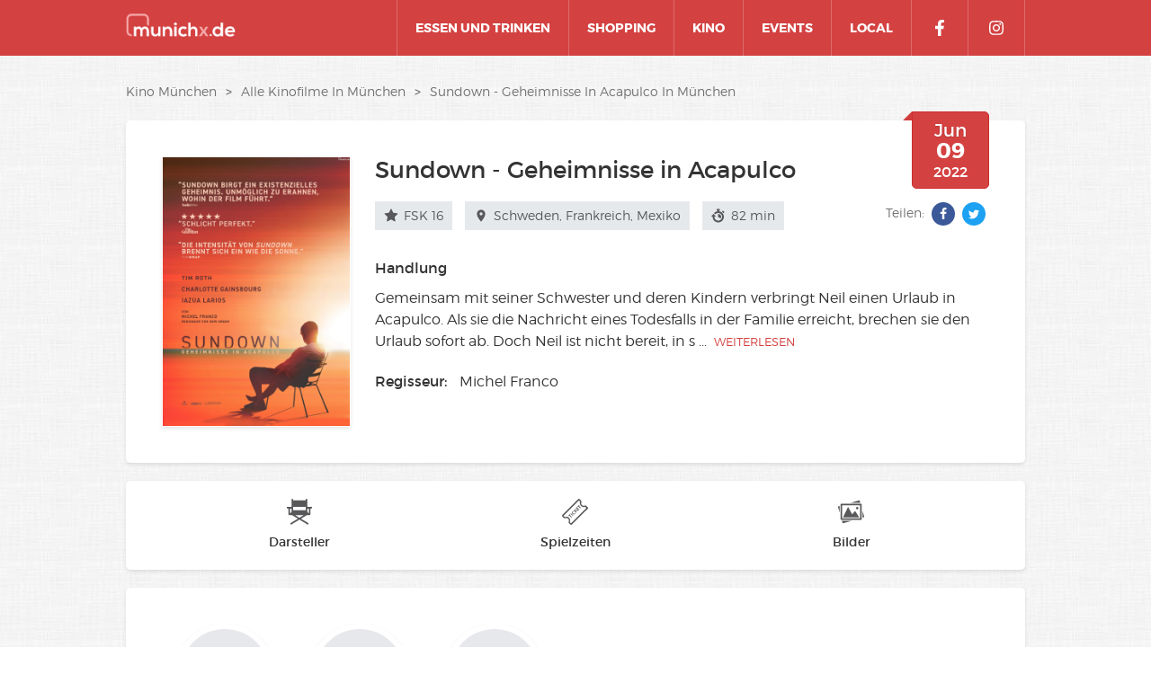

--- FILE ---
content_type: text/html;charset=UTF-8
request_url: https://www.munichx.de/kino/muenchen/movies/sundown-geheimnisse-in-acapulco
body_size: 14477
content:
<!DOCTYPE html>
<html>
<head>
    <script defer type="text/javascript" src="https://api.pirsch.io/pirsch-extended.js"
    id="pirschextendedjs"
    data-code="rvepbZoD1aBS1XMUAuFiBGGRc0EqRq1O"></script>    <meta charset="utf-8">
    <title>Sundown - Geheimnisse in Acapulco in München</title>
    <meta name="description" content="Sundown - Geheimnisse in Acapulco in München - mit Iazua Larios, Charlotte Gainsbourg, Tim Roth. Gemeinsam mit seiner Schwester und deren Kindern verbringt Neil einen Urlaub in Acapulco. Als sie di..." />
    <meta content="IE=edge,chrome=1" http-equiv="X-UA-Compatible">
    <meta name="viewport" content="width=device-width, initial-scale=1, maximum-scale=1">
            <meta name="robots" content="noindex">
        <link rel="icon" type="image/x-icon" href="/kino/images/favicon.png">

            <link rel="stylesheet" href="/kino/css/styles.min.css">
    
            <meta property="og:title" content="Sundown - Geheimnisse in Acapulco in München" />
    
            <meta property="og:description" content="Sundown - Geheimnisse in Acapulco in München - mit Iazua Larios, Charlotte Gainsbourg, Tim Roth. Gemeinsam mit seiner Schwester und deren Kindern verbringt Neil einen Urlaub in Acapulco. Als sie di..." />
    
    <meta property="og:type" content="website" />

            <meta property="og:image" content="https://munichx-cinema-production.s3.eu-west-1.amazonaws.com/assets/images/de/sundown-geheimnisse-in-acapulco/157a3f9e2877645d18a5173adfb47c5336ecb24c.jpg" />
    
    
        </head>
<body>

    <div class="o-container">
        <div class="o-content-wrap">
            <header>
    <div class="header-content o-content">
        <a href='/' class="logo"><img src="/kino/images/munichx_logo.png"></a>
        <nav id="header-nav" class="header-nav">
            <button id="mobile-menu-show" class="mobile-menu-show">
                <span>menu</span>
                <svg xmlns="http://www.w3.org/2000/svg" viewBox="0 0 448 512"><path d="M0 96C0 78.33 14.33 64 32 64H416C433.7 64 448 78.33 448 96C448 113.7 433.7 128 416 128H32C14.33 128 0 113.7 0 96zM0 256C0 238.3 14.33 224 32 224H416C433.7 224 448 238.3 448 256C448 273.7 433.7 288 416 288H32C14.33 288 0 273.7 0 256zM416 448H32C14.33 448 0 433.7 0 416C0 398.3 14.33 384 32 384H416C433.7 384 448 398.3 448 416C448 433.7 433.7 448 416 448z"/></svg>
            </button>

             <div class="nav-wrapper">
                    <!-- mobile menu toggle -->
                    <button id="mobile-menu-hide" class="mobile-menu-hide">
                        <svg xmlns="http://www.w3.org/2000/svg" viewBox="0 0 320 512"><path d="M310.6 361.4c12.5 12.5 12.5 32.75 0 45.25C304.4 412.9 296.2 416 288 416s-16.38-3.125-22.62-9.375L160 301.3L54.63 406.6C48.38 412.9 40.19 416 32 416S15.63 412.9 9.375 406.6c-12.5-12.5-12.5-32.75 0-45.25l105.4-105.4L9.375 150.6c-12.5-12.5-12.5-32.75 0-45.25s32.75-12.5 45.25 0L160 210.8l105.4-105.4c12.5-12.5 32.75-12.5 45.25 0s12.5 32.75 0 45.25l-105.4 105.4L310.6 361.4z"/></svg>
                    </button>

                    <!-- nav menu -->
                    <ul class="nav-menu">
                        <li>
                            <a href="https://www.munichx.de/essen-und-trinken/">Essen und Trinken</a>
                        </li>
                        <li>
                            <a href="https://www.munichx.de/shopping/">Shopping</a>
                        </li>
                        <li class="sub-menu-toggle">
                            <a href="/kino/muenchen/">Kino</a>
                            <ul class="nav-sub-menu">
                                <li>
                                    <a href="//www.munichx.de/kino/muenchen/#charts">charts</a>
                                </li>
                                <li>
                                    <a href="//www.munichx.de/kino/muenchen/#new-arrivals"
                                        title="new-arrivals">Neustarts</a>
                                </li>
                                <li>
                                    <a href="//www.munichx.de/kino/muenchen/#upcoming"
                                        title="Bald im Kino">Bald im Kino</a>
                                </li>
                                <li>
                                    <a href="//www.munichx.de/kino/muenchen/cinemas/">Kinos</a>
                                </li>
                                <li>
                                    <a href="//www.munichx.de/kino/muenchen/movies/">Filme</a>
                                </li>

                            </ul>
                        </li>
                        <li>
                            <a href="https://www.munichx.de/veranstaltungen/">Events</a>
                        </li>
                        <li>
                            <a href="https://www.munichx.de/local/">Local</a>
                        </li>
                    </ul>

                    <!-- nav icons -->
                    <div class="nav-icons">
                        <a href="https://www.facebook.com/munichx.de" class="icon" target="_blank">
                            <svg xmlns="http://www.w3.org/2000/svg" viewBox="0 0 320 512"><path d="M279.14 288l14.22-92.66h-88.91v-60.13c0-25.35 12.42-50.06 52.24-50.06h40.42V6.26S260.43 0 225.36 0c-73.22 0-121.08 44.38-121.08 124.72v70.62H22.89V288h81.39v224h100.17V288z"/></svg>
                        </a>
                        <a href="https://www.instagram.com/munichx.de/" class="icon last" target="_blank">
                            <svg xmlns="http://www.w3.org/2000/svg" viewBox="0 0 448 512"><path d="M224.1 141c-63.6 0-114.9 51.3-114.9 114.9s51.3 114.9 114.9 114.9S339 319.5 339 255.9 287.7 141 224.1 141zm0 189.6c-41.1 0-74.7-33.5-74.7-74.7s33.5-74.7 74.7-74.7 74.7 33.5 74.7 74.7-33.6 74.7-74.7 74.7zm146.4-194.3c0 14.9-12 26.8-26.8 26.8-14.9 0-26.8-12-26.8-26.8s12-26.8 26.8-26.8 26.8 12 26.8 26.8zm76.1 27.2c-1.7-35.9-9.9-67.7-36.2-93.9-26.2-26.2-58-34.4-93.9-36.2-37-2.1-147.9-2.1-184.9 0-35.8 1.7-67.6 9.9-93.9 36.1s-34.4 58-36.2 93.9c-2.1 37-2.1 147.9 0 184.9 1.7 35.9 9.9 67.7 36.2 93.9s58 34.4 93.9 36.2c37 2.1 147.9 2.1 184.9 0 35.9-1.7 67.7-9.9 93.9-36.2 26.2-26.2 34.4-58 36.2-93.9 2.1-37 2.1-147.8 0-184.8zM398.8 388c-7.8 19.6-22.9 34.7-42.6 42.6-29.5 11.7-99.5 9-132.1 9s-102.7 2.6-132.1-9c-19.6-7.8-34.7-22.9-42.6-42.6-11.7-29.5-9-99.5-9-132.1s-2.6-102.7 9-132.1c7.8-19.6 22.9-34.7 42.6-42.6 29.5-11.7 99.5-9 132.1-9s102.7-2.6 132.1 9c19.6 7.8 34.7 22.9 42.6 42.6 11.7 29.5 9 99.5 9 132.1s2.7 102.7-9 132.1z"/></svg>
                        </a>
                                            </div>
                                 </div>
        </nav>
    </div>
</header>
            <main>
                
    <div class="o-content">

                        
<ul class="breadcrumbs">
            <li class="breadcrumb "><a href="//www.munichx.de/kino/muenchen/">Kino München</a></li>
                    <span class="divider">></span>
                    <li class="breadcrumb "><a href="//www.munichx.de/kino/muenchen/movies/">alle Kinofilme in München</a></li>
                    <span class="divider">></span>
                    <li class="breadcrumb current"><a href="//www.munichx.de/kino/muenchen/movies/sundown-geheimnisse-in-acapulco">Sundown - Geheimnisse in Acapulco in München</a></li>
            </ul>        
        
<section class="c-movie-media o-section">

            <div class="c-movie-date">
            <div class="c-movie-date__month">Jun</div>
            <div class="c-movie-date__digit">09</div>
            <div class="c-movie-date__year">2022</div>
        </div>
        <div class="o-group c-no-trailer">
        <div class="c-movie-poster col col-3 col-landscape-3">
            <img class="jslghtbx-thmb" src="https://munichx-cinema-production.s3.eu-west-1.amazonaws.com/assets/images/de/sundown-geheimnisse-in-acapulco/157a3f9e2877645d18a5173adfb47c5336ecb24c.jpg" data-jslghtbx="https://munichx-cinema-production.s3.eu-west-1.amazonaws.com/assets/images/de/sundown-geheimnisse-in-acapulco/157a3f9e2877645d18a5173adfb47c5336ecb24c.jpg" alt="Sundown - Geheimnisse in Acapulco">
            <noscript><img src="/kino/images/loading.gif" alt="Sundown - Geheimnisse in Acapulco" /></noscript>
        </div>
        <div class="c-movie-summary col col-9 col-m-9 col-landscape-9">
            <div class="c-movie-heading">
                <h1 class="is_inline u-font-normal">
                    <span class="c-movie-heading__text">Sundown - Geheimnisse in Acapulco</span>
                                    </h1>
                                                    <div class="c-movie-heading__date">09 Jun 2022</div>
                            </div>
            <div class="c-movie-subtitle">
                <ul class="c-movie-tags">
            <li class="c-movie-tag--l fsk" data-fsk="fsk16">
                            <a href="https://www.munichx.de/kino/muenchen/movies/#fsk=fsk16">
                                <svg class="o-icon o-icon--star-full" id="icon--star-full" version="1.1" width="30" height="32" viewBox="0 0 30 32" xmlns="http://www.w3.org/2000/svg">
<path fill="#333" d="M29.714 11.553q0 0.393-0.464 0.857l-6.482 6.321 1.536 8.928q0.018 0.125 0.018 0.358 0 0.375-0.187 0.634t-0.545 0.259q-0.339 0-0.714-0.214l-8.018-4.214-8.018 4.214q-0.393 0.214-0.714 0.214-0.375 0-0.562-0.259t-0.187-0.634q0-0.107 0.035-0.358l1.536-8.928-6.501-6.321q-0.447-0.482-0.447-0.857 0-0.661 1-0.822l8.965-1.304 4.018-8.125q0.339-0.733 0.875-0.733t0.875 0.733l4.018 8.125 8.965 1.304q1 0.161 1 0.822z"></path>
</svg>
FSK 16
                            </a>
                    </li>
                            <li class="c-movie-tag--l"><svg class="o-icon o-icon--location" id="icon--location" version="1.1" width="32" height="32" viewBox="0 0 32 32" xmlns="http://www.w3.org/2000/svg">
<path fill="#333" d="M16 15.312q1.375 0 2.344-0.969t0.969-2.344-0.969-2.344-2.344-0.969-2.344 0.969-0.969 2.344 0.969 2.344 2.344 0.969zM16 2.688q3.875 0 6.593 2.719t2.719 6.593q0 1.937-0.969 4.437t-2.344 4.688-2.719 4.093-2.281 3.031l-1 1.063q-0.375-0.437-1-1.156t-2.251-2.875-2.844-4.188-2.219-4.593-1-4.5q0-3.875 2.719-6.593t6.593-2.719z"></path>
</svg>
Schweden, Frankreich, Mexiko</li>
                <li class="c-movie-tag--l"><svg class="o-icon o-icon--stopwatch" id="icon--stopwatch" version="1.1" width="32" height="32" viewBox="0 0 32 32" xmlns="http://www.w3.org/2000/svg">
<path fill="#333" d="M27.748 9.775l1.027-1.027c0.144-0.144 0.225-0.339 0.225-0.543s-0.081-0.399-0.225-0.543l-2.437-2.436c-0.3-0.3-0.786-0.3-1.086 0l-1.027 1.027c-0.144 0.144-0.225 0.339-0.225 0.543s0.081 0.399 0.225 0.543l2.437 2.436c0.3 0.3 0.786 0.3 1.086 0zM0.034 17.793c0.061 0.127 0.192 0.207 0.337 0.207h2.65c-0.009 0.166-0.022 0.332-0.022 0.5 0 6.904 5.596 12.5 12.5 12.5s12.5-5.596 12.5-12.5c0-6.396-4.805-11.659-11-12.401v-1.099h1c0.552 0 1-0.447 1-1v-2c0-0.553-0.448-1-1-1h-5c-0.553 0-1 0.447-1 1v2c0 0.553 0.447 1 1 1h1v1.097c-3.086 0.372-5.819 1.872-7.793 4.072l2.638 3c1.566-1.954 3.957-3.219 6.655-3.219 4.722 0 8.55 3.828 8.55 8.55s-3.828 8.55-8.55 8.55c-4.722 0-8.55-3.828-8.55-8.55 0-0.169 0.016-0.334 0.025-0.5h2.653c0.145 0 0.276-0.080 0.337-0.207s0.040-0.275-0.054-0.382l-4.627-5.284c-0.070-0.080-0.174-0.127-0.283-0.127s-0.213 0.047-0.283 0.127l-4.631 5.284c-0.093 0.106-0.114 0.255-0.054 0.382zM22 18.5c0 1.273-0.397 2.459-1.080 3.462l-5.92-2.962v-7c3.866 0 7 2.91 7 6.5z"></path>
</svg>
82 min</li>
    </ul>                <div class="c-share">
    <li class="c-share-caption">teilen:</li>
    <li class="c-share-facebook c-share-item" data-url="http://www.facebook.com/sharer.php?u=https://www.www.munichx.de/kino/muenchen/movies/sundown-geheimnisse-in-acapulco"><svg class="o-icon o-icon--facebook" id="icon--facebook" version="1.1" width="18" height="32" viewBox="0 0 18 32" xmlns="http://www.w3.org/2000/svg">
<path fill="#333" d="M17.125 0.214v4.714h-2.803q-1.536 0-2.072 0.642t-0.536 1.928v3.375h5.232l-0.696 5.286h-4.536v13.553h-5.464v-13.553h-4.553v-5.286h4.553v-3.893q0-3.321 1.857-5.152t4.946-1.831q2.625 0 4.072 0.214z"></path>
</svg></li>
    <li class="c-share-twitter c-share-item" data-url="http://twitter.com/share?url=https://www.www.munichx.de/kino/muenchen/movies/sundown-geheimnisse-in-acapulco&amp;text=Sundown - Geheimnisse in Acapulco in München&amp;hashtags=munichx.de"><svg class="o-icon o-icon--twitter" id="icon--twitter" enable-background="new 0 0 56.693 56.693" height="56.693px" version="1.1" viewBox="0 0 56.693 56.693" width="56.693px">
    <path d="M52.837,15.065c-1.811,0.805-3.76,1.348-5.805,1.591c2.088-1.25,3.689-3.23,4.444-5.592c-1.953,1.159-4.115,2-6.418,2.454  c-1.843-1.964-4.47-3.192-7.377-3.192c-5.581,0-10.106,4.525-10.106,10.107c0,0.791,0.089,1.562,0.262,2.303  c-8.4-0.422-15.848-4.445-20.833-10.56c-0.87,1.492-1.368,3.228-1.368,5.082c0,3.506,1.784,6.6,4.496,8.412  c-1.656-0.053-3.215-0.508-4.578-1.265c-0.001,0.042-0.001,0.085-0.001,0.128c0,4.896,3.484,8.98,8.108,9.91  c-0.848,0.23-1.741,0.354-2.663,0.354c-0.652,0-1.285-0.063-1.902-0.182c1.287,4.015,5.019,6.938,9.441,7.019  c-3.459,2.711-7.816,4.327-12.552,4.327c-0.815,0-1.62-0.048-2.411-0.142c4.474,2.869,9.786,4.541,15.493,4.541  c18.591,0,28.756-15.4,28.756-28.756c0-0.438-0.009-0.875-0.028-1.309C49.769,18.873,51.483,17.092,52.837,15.065z"/>
</svg></li>
    <li class="c-share-whatsapp c-share-item" data-url="whatsapp://send?text=Sundown - Geheimnisse in Acapulco in München&nbsp;https://www.www.munichx.de/kino/muenchen/movies/sundown-geheimnisse-in-acapulco" data-action="share/whatsapp/share"><svg class="o-icon o-icon--whatsapp" id="icon--whatsapp" enable-background="new 0 0 128 128" version="1.1" viewBox="0 0 128 128">
    <g id="_x36__stroke">
        <g id="WhatsApp">
            <rect clip-rule="evenodd" fill="none" fill-rule="evenodd" height="128" width="128"/>
            <path clip-rule="evenodd" d="M46.114,32.509    c-1.241-2.972-2.182-3.085-4.062-3.161c-0.64-0.037-1.353-0.074-2.144-0.074c-2.446,0-5.003,0.715-6.546,2.295    c-1.88,1.919-6.545,6.396-6.545,15.576c0,9.181,6.695,18.06,7.598,19.303c0.941,1.24,13.053,20.354,31.86,28.144    c14.707,6.095,19.071,5.53,22.418,4.816c4.89-1.053,11.021-4.667,12.564-9.03c1.542-4.365,1.542-8.09,1.09-8.88    c-0.451-0.79-1.693-1.24-3.573-2.182c-1.88-0.941-11.021-5.456-12.751-6.058c-1.693-0.639-3.31-0.413-4.588,1.393    c-1.806,2.521-3.573,5.08-5.003,6.622c-1.128,1.204-2.972,1.355-4.514,0.715c-2.069-0.864-7.861-2.898-15.008-9.256    c-5.53-4.928-9.291-11.06-10.381-12.904c-1.091-1.881-0.113-2.973,0.752-3.988c0.941-1.167,1.843-1.994,2.783-3.086    c0.941-1.091,1.467-1.655,2.069-2.935c0.64-1.241,0.188-2.521-0.263-3.462C51.418,45.414,47.657,36.233,46.114,32.509z M63.981,0    C28.699,0,0,28.707,0,63.999c0,13.996,4.514,26.977,12.187,37.512L4.212,125.29l24.6-7.862C38.93,124.125,51.004,128,64.019,128    C99.301,128,128,99.291,128,64.001c0-35.292-28.699-63.999-63.981-63.999h-0.037V0z" fill="#67C15E" fill-rule="evenodd" id="WhatsApp_1_"/>
        </g>
    </g>
</svg></li>
</div>
            </div>
            <ul class="c-movie-info">
                <li class="c-movie-synopsis">
                    <div class="c-movie-synopsis__label">Handlung</div>
                                                                                                    <span class="c-movie-synopsis__short">Gemeinsam mit seiner Schwester und deren Kindern verbringt Neil einen Urlaub in Acapulco. Als sie die Nachricht eines Todesfalls in der Familie erreicht, brechen sie den Urlaub sofort ab. Doch Neil ist nicht bereit, in s</span>
                            <span class="c-movie-synopsis__ellipses">...</span>
                            <span class="c-movie-synopsis__long">Gemeinsam mit seiner Schwester und deren Kindern verbringt Neil einen Urlaub in Acapulco. Als sie die Nachricht eines Todesfalls in der Familie erreicht, brechen sie den Urlaub sofort ab. Doch Neil ist nicht bereit, in sein altes Leben zurückzukehren. Auf der Rückreise behauptet er, seinen Pass im Hotel liegen gelassen zu haben und einen Tag später nachzukommen. Stattdessen mietet er sich wieder im Hotel ein und beginnt sein Leben zu überdenken.</span>
                            <span class="c-movie-synopsis__btn">weiterlesen</span>
                                                            </li>
                                    <li>
                        <span class="c-movie-list__term">Regisseur:</span>
                                                                                    <span class="c-movie-list__name">Michel Franco</span>
                                                                                                                                                                                                                                    </li>
                            </ul>
        </div>
    </div>

</section> <!-- .c-movie-detail -->



                    <section class="c-page-nav o-section">
    <div class="c-page-nav-list">
                    <a href="#js-cast" class="c-page-nav-item">
                <svg class="o-icon o-icon--director-chair" id="icon--director-chair" version="1.1" width="32" height="32" viewBox="0 0 32 32" xmlns="http://www.w3.org/2000/svg">
<path fill="#333" d="M30 10h-4v-9c0-0.55-0.45-1-1-1-0.548 0-1 0.45-1 1v1h-16v-1c0-0.55-0.45-1-1-1-0.548 0-1 0.45-1 1v9h-6v1c0 0.55 0.452 1 1 1h1v7c0 0.55 0.452 1 1 1h3.37l7.64 4.446-9.144 5.324c-0.476 0.278-0.638 0.89-0.362 1.368s0.892 0.636 1.368 0.364l10.128-5.896 10.13 5.894c0.474 0.274 1.092 0.114 1.368-0.364s0.116-1.090-0.362-1.368l-9.144-5.324 7.64-4.444h3.368c0.55 0 1-0.45 1-1v-7h1c0.55 0 1-0.45 1-1v-1h-2zM6 16l-2 2v-6h2v4zM16 23.29l-5.646-3.29h11.294l-5.648 3.29zM24 14h-16v-4h16v4zM28 18l-2-2v-4h2v6z"></path>
</svg>

                <div class="c-page-nav-item__name">darsteller</div>
            </a>
        
                
                    <a href="#js-timetable" class="c-page-nav-item">
                <svg class="o-icon o-icon--ticket" id="icon--ticket" version="1.1" width="32" height="32" viewBox="0 0 32 32" xmlns="http://www.w3.org/2000/svg">
<path fill="#333" d="M9.598 19.991l0.552-0.549c0.077-0.085 0.191-0.261 0.009-0.453l-0.056-0.055c-0.243-0.243-0.498 0.039-0.498 0.039l-1.623 1.616c-0.292 0.291-0.1 0.463-0.1 0.463l0.071 0.071c0 0 0.231 0.279 0.502 0.009l0.534-0.532 2.118 2.128c0.096 0.085 0.285 0.203 0.469 0.020l0.164-0.163c0.079-0.103 0.15-0.294-0.103-0.547l-2.038-2.047z"></path>
<path fill="#333" d="M11.306 18.034c-0.369-0.371-0.638-0.121-0.638-0.121l-0.095 0.093c-0.252 0.252 0.056 0.57 0.056 0.57l2.239 2.247c0.066 0.063 0.335 0.3 0.543 0.095l0.132-0.133c0.081-0.093 0.204-0.302-0.040-0.546l-2.197-2.206z"></path>
<path fill="#333" d="M16.036 17.418c-0.165-0.166-0.341 0.137-0.341 0.137s-0.008-0.003-0.010-0.003c-0.133 0.23-0.268 0.433-0.409 0.572-0.482 0.481-1.043 0.399-1.683-0.243-0.307-0.308-0.485-0.611-0.53-0.909-0.046-0.299 0.046-0.563 0.277-0.791 0.104-0.105 0.23-0.193 0.377-0.262 0.018-0.008 0.037-0.014 0.055-0.023l-0.002-0.002c0 0 0.425-0.118 0.273-0.472l-0.035-0.082c-0.089-0.207-0.275-0.206-0.377-0.189-0.303 0.136-0.579 0.303-0.799 0.521-0.274 0.274-0.454 0.572-0.538 0.896s-0.069 0.652 0.046 0.986c0.115 0.335 0.322 0.651 0.62 0.951 0.473 0.476 0.948 0.73 1.422 0.762 0.476 0.034 0.922-0.158 1.341-0.575 0.238-0.238 0.411-0.492 0.546-0.759 0.029-0.096 0.039-0.25-0.134-0.41l-0.102-0.103z"></path>
<path fill="#333" d="M19.055 14.864l-2.26-0.517-0.218-1.875c0-0.002 0-0.001 0-0.002-0.046-0.402-0.323-0.123-0.323-0.123l-0.229 0.228c-0.172 0.172-0.146 0.4-0.146 0.4l0.169 1.527 0.098 0.578-0.982-0.986c-0.276-0.277-0.486-0.164-0.574-0.091l-0.14 0.141c-0.229 0.227 0.088 0.543 0.088 0.543l2.253 2.261c0.090 0.086 0.329 0.273 0.542 0.059l0.152-0.148c0.078-0.11 0.134-0.302-0.116-0.551l-0.692-0.695 0.073-0.442 1.677 0.395c0 0 0.285 0.068 0.467-0.112l0.292-0.29c0.181-0.182-0.010-0.268-0.131-0.301z"></path>
<path fill="#333" d="M21.070 12.573c-0.156-0.155-0.395 0.102-0.395 0.102l-0.579 0.578c-0.163 0.163-0.317 0.099-0.41 0.026l-0.311-0.313c-0.052-0.053-0.212-0.262 0.073-0.547l0.454-0.453c0.067-0.080 0.156-0.246-0.042-0.462l-0.071-0.071c-0.18-0.181-0.416 0.062-0.416 0.062l-0.473 0.47c-0.267 0.267-0.502 0.021-0.502 0.021l-0.174-0.173c0 0-0.224-0.211 0.002-0.437l0.588-0.585c0.268-0.267 0.004-0.479 0.004-0.479l-0.086-0.086c-0.189-0.189-0.416 0.066-0.416 0.066l-1.080 1.075c-0.291 0.29-0.014 0.662-0.014 0.662l2.228 2.236c0.075 0.073 0.344 0.292 0.631 0.005l1.104-1.1c0.079-0.091 0.192-0.282-0.018-0.499l-0.099-0.1z"></path>
<path fill="#333" d="M21.073 9.153c-0.273-0.273-0.124-0.467-0.078-0.514l0.338-0.336c0.070-0.079 0.182-0.259-0.012-0.464l-0.054-0.056c-0.175-0.175-0.38-0.039-0.481 0.052l-1.678 1.673c-0.23 0.227-0.039 0.417-0.039 0.417l0.087 0.087c0 0 0.213 0.248 0.441 0.020l0.328-0.326c0.072-0.066 0.273-0.211 0.508 0.024l1.807 1.815c0.076 0.074 0.31 0.271 0.5 0.083l0.096-0.095c0.253-0.249 0.113-0.483 0.017-0.594l-1.778-1.785z"></path>
<path fill="#333" d="M31.451 10.289l-1.773-1.78c-0.715-0.717-1.814-0.132-1.814-0.132l-0.003-0.002c-1.145 0.478-2.515 0.252-3.445-0.682-0.931-0.936-1.151-2.308-0.668-3.453 0.005-0.011 0.005-0.018 0.010-0.029 0.414-1.095-0.175-1.813-0.349-1.995l-1.782-1.79c-0.779-0.781-1.623-0.071-1.831 0.127l-19.238 19.163c-1.069 1.063-0.188 1.912-0.188 1.912l2.064 2.073c0 0 0.51 0.55 1.497 0.151 0.032-0.012 0.055-0.018 0.083-0.026 1.175-0.566 2.623-0.371 3.596 0.605 0.926 0.93 1.149 2.291 0.677 3.431h0.001c0 0-0.599 1.114 0.123 1.839l1.807 1.816c0.13 0.127 1.079 0.98 2.265-0.2l19.114-19.038c0.29-0.335 0.739-1.1-0.146-1.989zM29.306 11.922l-17.622 17.552c-0.724 0.721-1.248 0.16-1.248 0.16l-0.568-0.57c0 0-0.429-0.485-0.233-1.163 0-0.002 0-0.003 0.002-0.004 0.344-0.97 0.719-2.829-0.732-4.255l-0.345-0.346c-1.765-1.773-3.803-1.287-4.695-0.944-0.002 0-0.001 0-0.001 0-0.491 0.161-0.837-0.169-0.837-0.169l-0.784-0.788c0 0-0.393-0.457 0.135-0.983l17.73-17.66c0.164-0.158 0.79-0.688 1.336-0.138l0.265 0.266c0.136 0.155 0.39 0.552 0.295 1.251-0.236 0.997-0.352 2.873 1.367 4.598l0.104 0.105c1.385 1.486 3.072 1.433 4.066 1.223l0.002 0.002c0 0 0.86-0.251 1.462 0.355l0.134 0.133c0.613 0.639 0.37 1.13 0.168 1.373z"></path>
</svg>

                <div class="c-page-nav-item__name">Spielzeiten</div>
            </a>
        
                    <a href="#js-pictures" class="c-page-nav-item">
                <svg class="o-icon o-icon--pictures" id="icon--pictures" version="1.1" width="32" height="32" viewBox="0 0 32 32" xmlns="http://www.w3.org/2000/svg">
<path fill="#333" d="M31.268 22.81l-1.268 0.367v-8.585l1.961 6.964c0.152 0.538-0.158 1.099-0.693 1.254zM2 8.823l-1.267 0.367c-0.536 0.155-0.846 0.716-0.694 1.254l1.961 6.964v-8.585zM27.299 5l-0.637-2.259c-0.073-0.261-0.248-0.481-0.484-0.612-0.236-0.133-0.515-0.164-0.774-0.089l-10.212 2.96h12.108zM4.702 27l0.636 2.259c0.073 0.261 0.248 0.481 0.484 0.612 0.236 0.133 0.515 0.164 0.775 0.089l10.212-2.96h-12.107zM29 7v18c0 0.553-0.447 1-1 1h-24c-0.552 0-1-0.447-1-1v-18c0-0.553 0.448-1 1-1h24c0.553 0 1 0.447 1 1zM27 8h-22v16h22v-16zM21 15l-3.75 4-5-9-6.25 13h20l-5-8zM23.5 10c-0.828 0-1.5 0.672-1.5 1.5s0.672 1.5 1.5 1.5 1.5-0.672 1.5-1.5-0.672-1.5-1.5-1.5z"></path>
</svg>

                <div class="c-page-nav-item__name">Bilder</div>
            </a>
        
        
            </div>
</section>        
                    <section id="js-cast" class="c-movie-cast o-section">
    <div id="js-cast-carousel" class="c-carousel-wrapper dragdealer">
        <div class="c-carousel-handle handle">
                                                                                                                <div class="c-movie-actor c-carousel-item">
                                                <img class="c-movie-actor__img" src="/kino/images/placeholder@square.jpg" alt="Sundown - Geheimnisse in Acapulco">
                        <noscript><img src="/kino/images/loading.gif" alt="Sundown - Geheimnisse in Acapulco" /></noscript>
                        <div class="c-movie-actor__name">
                            <div class="u-wrap-word">Iazua Larios</div>
                            <div class="c-movie-actor__role u-wrap-word">
                                
                            </div>
                        </div>
                    </div>
                                                                <div class="c-movie-actor c-carousel-item">
                                                <img class="c-movie-actor__img" src="/kino/images/placeholder@square.jpg" alt="Sundown - Geheimnisse in Acapulco">
                        <noscript><img src="/kino/images/loading.gif" alt="Sundown - Geheimnisse in Acapulco" /></noscript>
                        <div class="c-movie-actor__name">
                            <div class="u-wrap-word">Charlotte Gainsbourg</div>
                            <div class="c-movie-actor__role u-wrap-word">
                                
                            </div>
                        </div>
                    </div>
                                                                <div class="c-movie-actor c-carousel-item">
                                                <img class="c-movie-actor__img" src="/kino/images/placeholder@square.jpg" alt="Sundown - Geheimnisse in Acapulco">
                        <noscript><img src="/kino/images/loading.gif" alt="Sundown - Geheimnisse in Acapulco" /></noscript>
                        <div class="c-movie-actor__name">
                            <div class="u-wrap-word">Tim Roth</div>
                            <div class="c-movie-actor__role u-wrap-word">
                                
                            </div>
                        </div>
                    </div>
                                    </div>
    </div>
</section>        
        
                                    <section class="o-section c-timetable">
                        
<div class="o-headline">
    <div class="o-headline-icon">
    	<svg class="o-icon o-icon--popcorn" id="icon--popcorn" version="1.1" width="32" height="32" viewBox="0 0 32 32" xmlns="http://www.w3.org/2000/svg">
<path fill="#333" d="M25.598 7.303c0.008-0.091 0.027-0.18 0.027-0.274 0-1.673-1.13-2.828-2.776-2.828-0.256 0-0.5 0.043-0.737 0.104-0.293-1.36-1.482-2.306-2.909-2.306-0.455 0-0.88 0.037-1.266 0.222-0.544-0.738-1.403-1.222-2.38-1.222-1.050 0-1.969 0.553-2.501 1.386-0.455-0.287-0.988-0.386-1.563-0.386-1.402 0-2.57 0.912-2.888 2.237-0.113-0.013-0.224-0.035-0.34-0.035-1.646 0-2.982 1.055-2.982 2.728 0 0.246 0.037 0.581 0.092 0.81-0.543-0.037-1.374 0.775-1.374 1.869 0 1.081 0.328 1.736 1.013 2.045v0.001l3.723 16.559c0.103 0.458 0.438 0.818 0.872 0.938 1.128 0.309 3.503 0.85 6.392 0.85s5.263-0.54 6.392-0.85c0.434-0.119 0.77-0.48 0.872-0.938l3.722-16.556c0.005-0.001 0.017-0.003 0.019-0.003 1.498-0.652 1.514-4.855-1.406-4.351zM10 13.816c1.24 0.13 2.547 0.242 3.9 0.302l0.126 2.872c-1.336 0.538-2.439 1.313-3.223 2.194l-0.803-5.368zM11.949 27.473l-0.313-2.27c0.789 0.369 1.743 0.564 2.776 0.568l0.089 2.020c-0.85-0.078-1.913-0.193-2.552-0.318zM14.44 23.666c-1.622 0-2.623-0.592-2.866-1.142-0.041-0.092-0.165-0.371 0.045-0.907 0.312-0.796 1.348-1.982 3.243-2.707 0.887-0.34 1.821-0.52 2.7-0.52 1.62 0 2.62 0.593 2.864 1.142 0.041 0.092 0.165 0.371-0.046 0.907-0.311 0.796-1.348 1.983-3.243 2.709-0.885 0.338-1.819 0.518-2.698 0.518zM20.051 27.473c-0.639 0.125-1.702 0.24-2.552 0.318l0.114-2.589c0.069-0.024 0.139-0.044 0.207-0.071 1.092-0.418 2.035-0.998 2.784-1.664l-0.554 4.005zM21.425 17.534c-0.819-0.737-2.036-1.167-3.42-1.242l0.095-2.174c1.353-0.060 2.66-0.172 3.9-0.302l-0.575 3.718zM16 12.159c-3.74 0-8.030-0.761-10.026-1.088-0.052-0.168-0.072-0.36-0.072-0.471 0-0.729 0.418-1.28 0.918-1.737-0.004-0.055-0.017-0.107-0.017-0.163 0-1.381 0.623-2.6 2.402-2.6 0.219 0 0.428 0.037 0.631 0.090 0.154-1.233 1.195-2.19 2.471-2.19 0.378 0 0.732 0.090 1.054 0.239 0.435-0.738 1.23-1.239 2.149-1.239 0.892 0 1.669 0.469 2.112 1.17 0.278-0.106 0.576-0.17 0.891-0.17 1.296 0 2.35 0.988 2.477 2.25 0.26-0.091 0.535-0.15 0.826-0.15 1.261 0 2.293 0.935 2.466 2.147 1.564 0.020 2.77 0.999 1.912 2.797-1.913 0.309-6.341 1.115-10.192 1.115zM14.999 6.881c0.001 0.104-0.022 0.208-0.071 0.307-0.168 0.34-0.579 0.478-0.915 0.308-0.562-0.283-1.246-0.052-1.526 0.513-0.16 0.317-0.161 0.684-0.010 1.006 0.163 0.344 0.019 0.753-0.322 0.917s-0.747 0.018-0.909-0.324c-0.335-0.707-0.326-1.515 0.021-2.214 0.617-1.244 2.122-1.75 3.356-1.129 0.239 0.121 0.378 0.364 0.378 0.616z"></path>
</svg>

    </div>
        	 <h2 class="o-icon-headline has_subheading">Spielzeiten</h2>
    	<p class="o-subheading">Dieser Film läuft nicht in deiner Stadt</p>
    </div>

            </section>

                    
                    <section id="js-pictures" class="c-pictures o-section">

    
<div class="o-headline">
    <div class="o-headline-icon">
    	<svg class="o-icon o-icon--pictures" id="icon--pictures" version="1.1" width="32" height="32" viewBox="0 0 32 32" xmlns="http://www.w3.org/2000/svg">
<path fill="#333" d="M31.268 22.81l-1.268 0.367v-8.585l1.961 6.964c0.152 0.538-0.158 1.099-0.693 1.254zM2 8.823l-1.267 0.367c-0.536 0.155-0.846 0.716-0.694 1.254l1.961 6.964v-8.585zM27.299 5l-0.637-2.259c-0.073-0.261-0.248-0.481-0.484-0.612-0.236-0.133-0.515-0.164-0.774-0.089l-10.212 2.96h12.108zM4.702 27l0.636 2.259c0.073 0.261 0.248 0.481 0.484 0.612 0.236 0.133 0.515 0.164 0.775 0.089l10.212-2.96h-12.107zM29 7v18c0 0.553-0.447 1-1 1h-24c-0.552 0-1-0.447-1-1v-18c0-0.553 0.448-1 1-1h24c0.553 0 1 0.447 1 1zM27 8h-22v16h22v-16zM21 15l-3.75 4-5-9-6.25 13h20l-5-8zM23.5 10c-0.828 0-1.5 0.672-1.5 1.5s0.672 1.5 1.5 1.5 1.5-0.672 1.5-1.5-0.672-1.5-1.5-1.5z"></path>
</svg>

    </div>
        	<h2 class="o-icon-headline">Bilder</h2>
    </div>


    <div class="c-gallery">

                                                                                                <div class="c-picture__container">
                        <div class="c-picture-overlay">
                            <svg class="o-icon o-icon--enlarge" id="icon--enlarge" version="1.1" xmlns="http://www.w3.org/2000/svg" xmlns:xlink="http://www.w3.org/1999/xlink" width="32" height="32" viewBox="0 0 32 32">
<path fill="#333" d="M32 0v13l-5-5-6 6-3-3 6-6-5-5zM14 21l-6 6 5 5h-13v-13l5 5 6-6z"></path>
</svg>

                        </div>
                        <div class="c-picture__wrapper">
                            <img class="c-picture c-picture--expandable b-lazy jslghtbx-thmb" src="/kino/images/loading.gif" data-src="https://munichx-cinema-production.s3.eu-west-1.amazonaws.com/assets/images/de/sundown-geheimnisse-in-acapulco/f9a3b664200eb9b26703dba2ff9bfa1bc74dbd7e.jpg" alt="Sundown - Geheimnisse in Acapulco" data-jslghtbx="https://munichx-cinema-production.s3.eu-west-1.amazonaws.com/assets/images/de/sundown-geheimnisse-in-acapulco/f9a3b664200eb9b26703dba2ff9bfa1bc74dbd7e.jpg" data-jslghtbx-group="sundown-geheimnisse-in-acapulco">
                        </div>
                    </div>
                                    <div class="c-picture__container">
                        <div class="c-picture-overlay">
                            <svg class="o-icon o-icon--enlarge" id="icon--enlarge" version="1.1" xmlns="http://www.w3.org/2000/svg" xmlns:xlink="http://www.w3.org/1999/xlink" width="32" height="32" viewBox="0 0 32 32">
<path fill="#333" d="M32 0v13l-5-5-6 6-3-3 6-6-5-5zM14 21l-6 6 5 5h-13v-13l5 5 6-6z"></path>
</svg>

                        </div>
                        <div class="c-picture__wrapper">
                            <img class="c-picture c-picture--expandable b-lazy jslghtbx-thmb" src="/kino/images/loading.gif" data-src="https://munichx-cinema-production.s3.eu-west-1.amazonaws.com/assets/images/de/sundown-geheimnisse-in-acapulco/7186b569cd2168ccad40408fe06979c0e23fc245.jpg" alt="Sundown - Geheimnisse in Acapulco" data-jslghtbx="https://munichx-cinema-production.s3.eu-west-1.amazonaws.com/assets/images/de/sundown-geheimnisse-in-acapulco/7186b569cd2168ccad40408fe06979c0e23fc245.jpg" data-jslghtbx-group="sundown-geheimnisse-in-acapulco">
                        </div>
                    </div>
                                    <div class="c-picture__container">
                        <div class="c-picture-overlay">
                            <svg class="o-icon o-icon--enlarge" id="icon--enlarge" version="1.1" xmlns="http://www.w3.org/2000/svg" xmlns:xlink="http://www.w3.org/1999/xlink" width="32" height="32" viewBox="0 0 32 32">
<path fill="#333" d="M32 0v13l-5-5-6 6-3-3 6-6-5-5zM14 21l-6 6 5 5h-13v-13l5 5 6-6z"></path>
</svg>

                        </div>
                        <div class="c-picture__wrapper">
                            <img class="c-picture c-picture--expandable b-lazy jslghtbx-thmb" src="/kino/images/loading.gif" data-src="https://munichx-cinema-production.s3.eu-west-1.amazonaws.com/assets/images/de/sundown-geheimnisse-in-acapulco/a37fa92aec5924bffa9b3a07375509c5c2f4f4f8.jpg" alt="Sundown - Geheimnisse in Acapulco" data-jslghtbx="https://munichx-cinema-production.s3.eu-west-1.amazonaws.com/assets/images/de/sundown-geheimnisse-in-acapulco/a37fa92aec5924bffa9b3a07375509c5c2f4f4f8.jpg" data-jslghtbx-group="sundown-geheimnisse-in-acapulco">
                        </div>
                    </div>
                                    <div class="c-picture__container">
                        <div class="c-picture-overlay">
                            <svg class="o-icon o-icon--enlarge" id="icon--enlarge" version="1.1" xmlns="http://www.w3.org/2000/svg" xmlns:xlink="http://www.w3.org/1999/xlink" width="32" height="32" viewBox="0 0 32 32">
<path fill="#333" d="M32 0v13l-5-5-6 6-3-3 6-6-5-5zM14 21l-6 6 5 5h-13v-13l5 5 6-6z"></path>
</svg>

                        </div>
                        <div class="c-picture__wrapper">
                            <img class="c-picture c-picture--expandable b-lazy jslghtbx-thmb" src="/kino/images/loading.gif" data-src="https://munichx-cinema-production.s3.eu-west-1.amazonaws.com/assets/images/de/sundown-geheimnisse-in-acapulco/4b5b9818db8a02080e655f0f123dfafd103ed969.jpg" alt="Sundown - Geheimnisse in Acapulco" data-jslghtbx="https://munichx-cinema-production.s3.eu-west-1.amazonaws.com/assets/images/de/sundown-geheimnisse-in-acapulco/4b5b9818db8a02080e655f0f123dfafd103ed969.jpg" data-jslghtbx-group="sundown-geheimnisse-in-acapulco">
                        </div>
                    </div>
                                    <div class="c-picture__container">
                        <div class="c-picture-overlay">
                            <svg class="o-icon o-icon--enlarge" id="icon--enlarge" version="1.1" xmlns="http://www.w3.org/2000/svg" xmlns:xlink="http://www.w3.org/1999/xlink" width="32" height="32" viewBox="0 0 32 32">
<path fill="#333" d="M32 0v13l-5-5-6 6-3-3 6-6-5-5zM14 21l-6 6 5 5h-13v-13l5 5 6-6z"></path>
</svg>

                        </div>
                        <div class="c-picture__wrapper">
                            <img class="c-picture c-picture--expandable b-lazy jslghtbx-thmb" src="/kino/images/loading.gif" data-src="https://munichx-cinema-production.s3.eu-west-1.amazonaws.com/assets/images/de/sundown-geheimnisse-in-acapulco/f9a3b664200eb9b26703dba2ff9bfa1bc74dbd7e.jpg" alt="Sundown - Geheimnisse in Acapulco" data-jslghtbx="https://munichx-cinema-production.s3.eu-west-1.amazonaws.com/assets/images/de/sundown-geheimnisse-in-acapulco/f9a3b664200eb9b26703dba2ff9bfa1bc74dbd7e.jpg" data-jslghtbx-group="sundown-geheimnisse-in-acapulco">
                        </div>
                    </div>
                                    <div class="c-picture__container">
                        <div class="c-picture-overlay">
                            <svg class="o-icon o-icon--enlarge" id="icon--enlarge" version="1.1" xmlns="http://www.w3.org/2000/svg" xmlns:xlink="http://www.w3.org/1999/xlink" width="32" height="32" viewBox="0 0 32 32">
<path fill="#333" d="M32 0v13l-5-5-6 6-3-3 6-6-5-5zM14 21l-6 6 5 5h-13v-13l5 5 6-6z"></path>
</svg>

                        </div>
                        <div class="c-picture__wrapper">
                            <img class="c-picture c-picture--expandable b-lazy jslghtbx-thmb" src="/kino/images/loading.gif" data-src="https://munichx-cinema-production.s3.eu-west-1.amazonaws.com/assets/images/de/sundown-geheimnisse-in-acapulco/50cf4b9a152fdb9faafd1033e5758b6ee870cabb.jpg" alt="Sundown - Geheimnisse in Acapulco" data-jslghtbx="https://munichx-cinema-production.s3.eu-west-1.amazonaws.com/assets/images/de/sundown-geheimnisse-in-acapulco/50cf4b9a152fdb9faafd1033e5758b6ee870cabb.jpg" data-jslghtbx-group="sundown-geheimnisse-in-acapulco">
                        </div>
                    </div>
                                    <div class="c-picture__container">
                        <div class="c-picture-overlay">
                            <svg class="o-icon o-icon--enlarge" id="icon--enlarge" version="1.1" xmlns="http://www.w3.org/2000/svg" xmlns:xlink="http://www.w3.org/1999/xlink" width="32" height="32" viewBox="0 0 32 32">
<path fill="#333" d="M32 0v13l-5-5-6 6-3-3 6-6-5-5zM14 21l-6 6 5 5h-13v-13l5 5 6-6z"></path>
</svg>

                        </div>
                        <div class="c-picture__wrapper">
                            <img class="c-picture c-picture--expandable b-lazy jslghtbx-thmb" src="/kino/images/loading.gif" data-src="https://munichx-cinema-production.s3.eu-west-1.amazonaws.com/assets/images/de/sundown-geheimnisse-in-acapulco/4b5b9818db8a02080e655f0f123dfafd103ed969.jpg" alt="Sundown - Geheimnisse in Acapulco" data-jslghtbx="https://munichx-cinema-production.s3.eu-west-1.amazonaws.com/assets/images/de/sundown-geheimnisse-in-acapulco/4b5b9818db8a02080e655f0f123dfafd103ed969.jpg" data-jslghtbx-group="sundown-geheimnisse-in-acapulco">
                        </div>
                    </div>
                                    <div class="c-picture__container">
                        <div class="c-picture-overlay">
                            <svg class="o-icon o-icon--enlarge" id="icon--enlarge" version="1.1" xmlns="http://www.w3.org/2000/svg" xmlns:xlink="http://www.w3.org/1999/xlink" width="32" height="32" viewBox="0 0 32 32">
<path fill="#333" d="M32 0v13l-5-5-6 6-3-3 6-6-5-5zM14 21l-6 6 5 5h-13v-13l5 5 6-6z"></path>
</svg>

                        </div>
                        <div class="c-picture__wrapper">
                            <img class="c-picture c-picture--expandable b-lazy jslghtbx-thmb" src="/kino/images/loading.gif" data-src="https://munichx-cinema-production.s3.eu-west-1.amazonaws.com/assets/images/de/sundown-geheimnisse-in-acapulco/ad52ee91377dccad8c9d080a5e287dd3dac183f2.jpg" alt="Sundown - Geheimnisse in Acapulco" data-jslghtbx="https://munichx-cinema-production.s3.eu-west-1.amazonaws.com/assets/images/de/sundown-geheimnisse-in-acapulco/ad52ee91377dccad8c9d080a5e287dd3dac183f2.jpg" data-jslghtbx-group="sundown-geheimnisse-in-acapulco">
                        </div>
                    </div>
                                    <div class="c-picture__container">
                        <div class="c-picture-overlay">
                            <svg class="o-icon o-icon--enlarge" id="icon--enlarge" version="1.1" xmlns="http://www.w3.org/2000/svg" xmlns:xlink="http://www.w3.org/1999/xlink" width="32" height="32" viewBox="0 0 32 32">
<path fill="#333" d="M32 0v13l-5-5-6 6-3-3 6-6-5-5zM14 21l-6 6 5 5h-13v-13l5 5 6-6z"></path>
</svg>

                        </div>
                        <div class="c-picture__wrapper">
                            <img class="c-picture c-picture--expandable b-lazy jslghtbx-thmb" src="/kino/images/loading.gif" data-src="https://munichx-cinema-production.s3.eu-west-1.amazonaws.com/assets/images/de/sundown-geheimnisse-in-acapulco/14384ed914a3ec750b3b1e816e692a36de637593.jpg" alt="Sundown - Geheimnisse in Acapulco" data-jslghtbx="https://munichx-cinema-production.s3.eu-west-1.amazonaws.com/assets/images/de/sundown-geheimnisse-in-acapulco/14384ed914a3ec750b3b1e816e692a36de637593.jpg" data-jslghtbx-group="sundown-geheimnisse-in-acapulco">
                        </div>
                    </div>
                                    <div class="c-picture__container">
                        <div class="c-picture-overlay">
                            <svg class="o-icon o-icon--enlarge" id="icon--enlarge" version="1.1" xmlns="http://www.w3.org/2000/svg" xmlns:xlink="http://www.w3.org/1999/xlink" width="32" height="32" viewBox="0 0 32 32">
<path fill="#333" d="M32 0v13l-5-5-6 6-3-3 6-6-5-5zM14 21l-6 6 5 5h-13v-13l5 5 6-6z"></path>
</svg>

                        </div>
                        <div class="c-picture__wrapper">
                            <img class="c-picture c-picture--expandable b-lazy jslghtbx-thmb" src="/kino/images/loading.gif" data-src="https://munichx-cinema-production.s3.eu-west-1.amazonaws.com/assets/images/de/sundown-geheimnisse-in-acapulco/7186b569cd2168ccad40408fe06979c0e23fc245.jpg" alt="Sundown - Geheimnisse in Acapulco" data-jslghtbx="https://munichx-cinema-production.s3.eu-west-1.amazonaws.com/assets/images/de/sundown-geheimnisse-in-acapulco/7186b569cd2168ccad40408fe06979c0e23fc245.jpg" data-jslghtbx-group="sundown-geheimnisse-in-acapulco">
                        </div>
                    </div>
                                    <div class="c-picture__container">
                        <div class="c-picture-overlay">
                            <svg class="o-icon o-icon--enlarge" id="icon--enlarge" version="1.1" xmlns="http://www.w3.org/2000/svg" xmlns:xlink="http://www.w3.org/1999/xlink" width="32" height="32" viewBox="0 0 32 32">
<path fill="#333" d="M32 0v13l-5-5-6 6-3-3 6-6-5-5zM14 21l-6 6 5 5h-13v-13l5 5 6-6z"></path>
</svg>

                        </div>
                        <div class="c-picture__wrapper">
                            <img class="c-picture c-picture--expandable b-lazy jslghtbx-thmb" src="/kino/images/loading.gif" data-src="https://munichx-cinema-production.s3.eu-west-1.amazonaws.com/assets/images/de/sundown-geheimnisse-in-acapulco/9dafe31680912b26ca0f9a9038982ed41d6801a8.jpg" alt="Sundown - Geheimnisse in Acapulco" data-jslghtbx="https://munichx-cinema-production.s3.eu-west-1.amazonaws.com/assets/images/de/sundown-geheimnisse-in-acapulco/9dafe31680912b26ca0f9a9038982ed41d6801a8.jpg" data-jslghtbx-group="sundown-geheimnisse-in-acapulco">
                        </div>
                    </div>
                                    <div class="c-picture__container">
                        <div class="c-picture-overlay">
                            <svg class="o-icon o-icon--enlarge" id="icon--enlarge" version="1.1" xmlns="http://www.w3.org/2000/svg" xmlns:xlink="http://www.w3.org/1999/xlink" width="32" height="32" viewBox="0 0 32 32">
<path fill="#333" d="M32 0v13l-5-5-6 6-3-3 6-6-5-5zM14 21l-6 6 5 5h-13v-13l5 5 6-6z"></path>
</svg>

                        </div>
                        <div class="c-picture__wrapper">
                            <img class="c-picture c-picture--expandable b-lazy jslghtbx-thmb" src="/kino/images/loading.gif" data-src="https://munichx-cinema-production.s3.eu-west-1.amazonaws.com/assets/images/de/sundown-geheimnisse-in-acapulco/a37fa92aec5924bffa9b3a07375509c5c2f4f4f8.jpg" alt="Sundown - Geheimnisse in Acapulco" data-jslghtbx="https://munichx-cinema-production.s3.eu-west-1.amazonaws.com/assets/images/de/sundown-geheimnisse-in-acapulco/a37fa92aec5924bffa9b3a07375509c5c2f4f4f8.jpg" data-jslghtbx-group="sundown-geheimnisse-in-acapulco">
                        </div>
                    </div>
                                    
    </div>

</section> <!-- c-gallery -->
        
        
        
        
        
        <section class="c-map-container">
    <!-- google map -->
    <div id="map-canvas" class="c-map-canvas"></div>
    <!-- sidebar -->
    <div class="c-map-sidebar" id="js-map-sidebar">
        <!-- logo and heading -->
        <div class="c-map-sidebar__title">
            <div class="c-map-sidebar__logo">
                <img src="/kino/images/munichx_logo.png">
            </div>
            <div class="c-map-sidebar__search">
                <svg class="o-icon o-icon--search" id="icon--search" version="1.1" width="32" height="32" viewBox="0 0 32 32" xmlns="http://www.w3.org/2000/svg">
<path fill="#333" d="M12.688 18.688q2.5 0 4.251-1.751t1.751-4.251-1.751-4.251-4.251-1.751-4.251 1.751-1.751 4.251 1.751 4.251 4.251 1.751zM20.688 18.688l6.625 6.625-2 2-6.625-6.625v-1.063l-0.375-0.375q-2.375 2.063-5.625 2.063-3.625 0-6.156-2.5t-2.531-6.125 2.531-6.156 6.156-2.531 6.125 2.531 2.5 6.156q0 3.251-2.063 5.625l0.375 0.375h1.063z"></path>
</svg>

                <input class="c-map-sidebar__search-input map-search" type="search" name="name" placeholder="Nach Kino suchen">
            </div>
        </div>
        <!-- cinema list -->
        <ul class="c-map-sidebar__content list">
                    </ul>
        <!-- scroll arrows -->
        <div class="c-map-scroll__arrow">
            <svg class="o-icon o-icon--arrow-down" id="icon--arrow-down" version="1.1" width="32" height="32" viewBox="0 0 32 32" xmlns="http://www.w3.org/2000/svg">
<path fill="#333" d="M26.688 16l-10.688 10.688-10.688-10.688 1.937-1.875 7.437 7.437v-16.251h2.625v16.251l7.5-7.437z"></path>
</svg>

        </div>
        <div class="c-map-sidebar__toggle-btn">&#9664;</div>
    </div>
    <!-- button to hide map -->
    <div class="js-map-btn--hide c-modal-btn--hide"><svg class="o-icon o-icon--clear" id="icon--clear" version="1.1" width="32" height="32" viewBox="0 0 32 32" xmlns="http://www.w3.org/2000/svg">
<path fill="#333" d="M25.313 8.563l-7.438 7.438 7.438 7.438-1.875 1.875-7.438-7.438-7.438 7.438-1.875-1.875 7.438-7.438-7.438-7.438 1.875-1.875 7.438 7.438 7.438-7.438z"></path>
</svg>
</div>
</section>
    </div>
    <div class="o-content">
            <section class="o-section c-landing-btns">
        <a href="//www.munichx.de/kino/muenchen/movies/" class="o-btn o-btn--red">
            <svg class="o-icon o-icon--film" id="icon--film" version="1.1" width="34" height="32" viewBox="0 0 34 32" xmlns="http://www.w3.org/2000/svg">
<path fill="#333" d="M6.857 28.571v-2.286q0-0.464-0.339-0.803t-0.803-0.339h-2.286q-0.464 0-0.803 0.339t-0.339 0.803v2.286q0 0.464 0.339 0.803t0.803 0.339h2.286q0.464 0 0.803-0.339t0.339-0.803zM6.857 21.714v-2.286q0-0.464-0.339-0.803t-0.803-0.339h-2.286q-0.464 0-0.803 0.339t-0.339 0.803v2.286q0 0.464 0.339 0.803t0.803 0.339h2.286q0.464 0 0.803-0.339t0.339-0.803zM6.857 14.857v-2.286q0-0.464-0.339-0.803t-0.803-0.339h-2.286q-0.464 0-0.803 0.339t-0.339 0.803v2.286q0 0.464 0.339 0.803t0.803 0.339h2.286q0.464 0 0.803-0.339t0.339-0.803zM25.143 28.571v-9.143q0-0.464-0.339-0.803t-0.803-0.339h-13.714q-0.464 0-0.803 0.339t-0.339 0.803v9.143q0 0.464 0.339 0.803t0.803 0.339h13.714q0.464 0 0.803-0.339t0.339-0.803zM6.857 8v-2.286q0-0.464-0.339-0.803t-0.803-0.339h-2.286q-0.464 0-0.803 0.339t-0.339 0.803v2.286q0 0.464 0.339 0.803t0.803 0.339h2.286q0.464 0 0.803-0.339t0.339-0.803zM32 28.571v-2.286q0-0.464-0.339-0.803t-0.803-0.339h-2.286q-0.464 0-0.803 0.339t-0.339 0.803v2.286q0 0.464 0.339 0.803t0.803 0.339h2.286q0.464 0 0.803-0.339t0.339-0.803zM25.143 14.857v-9.143q0-0.464-0.339-0.803t-0.803-0.339h-13.714q-0.464 0-0.803 0.339t-0.339 0.803v9.143q0 0.464 0.339 0.803t0.803 0.339h13.714q0.464 0 0.803-0.339t0.339-0.803zM32 21.714v-2.286q0-0.464-0.339-0.803t-0.803-0.339h-2.286q-0.464 0-0.803 0.339t-0.339 0.803v2.286q0 0.464 0.339 0.803t0.803 0.339h2.286q0.464 0 0.803-0.339t0.339-0.803zM32 14.857v-2.286q0-0.464-0.339-0.803t-0.803-0.339h-2.286q-0.464 0-0.803 0.339t-0.339 0.803v2.286q0 0.464 0.339 0.803t0.803 0.339h2.286q0.464 0 0.803-0.339t0.339-0.803zM32 8v-2.286q0-0.464-0.339-0.803t-0.803-0.339h-2.286q-0.464 0-0.803 0.339t-0.339 0.803v2.286q0 0.464 0.339 0.803t0.803 0.339h2.286q0.464 0 0.803-0.339t0.339-0.803zM34.286 5.143v24q0 1.178-0.839 2.018t-2.018 0.839h-28.571q-1.178 0-2.018-0.839t-0.839-2.018v-24q0-1.178 0.839-2.018t2.018-0.839h28.571q1.178 0 2.018 0.839t0.839 2.018z"></path>
</svg>
<div class="c-landing-btns__text">alle <span>Filme</span><span class="c-landing-btns__city">in München</span></div>
        </a>
        <a href="//www.munichx.de/kino/muenchen/cinemas/" class="o-btn o-btn--red">
            <svg class="o-icon o-icon--cinema" id="icon--cinema" version="1.1"  height="512px" width="512px" viewBox="0 0 512 512" xmlns="http://www.w3.org/2000/svg">
    <g>
        <path fill="#333" d="M421.93,256c-28.125-14.641-78.328-53.117-85.93-144c-16.758,20.391-51.203,32-80.469,32   c-28.758,0-62.625-12.156-79.531-32c-7.945,90.578-58.328,129.273-86.297,144H16V80C7.164,80,0,72.836,0,64s7.164-16,16-16h480   c8.836,0,16,7.164,16,16s-7.164,16-16,16v176H421.93z M336,480h112v-32.5c0-17.396-14.104-31.5-31.5-31.5h-49   c-17.396,0-31.5,14.104-31.5,31.5V480z M223.5,396.797h65c5.438,0,10.586,1.078,15.5,2.672V383.5c0-17.398-14.102-31.5-31.5-31.5   h-33c-17.398,0-31.5,14.102-31.5,31.5v15.969C212.914,397.875,218.063,396.797,223.5,396.797z M432.68,272   c-16.203,16.883-24.688,34.539-29.039,51.266C429.266,331.445,448,355.195,448,383.5V400h40c4.422,0,8-3.578,8-8V272H432.68z    M384.5,352h-33c-17.398,0-31.5,14.102-31.5,31.5v24.594c2.961,2.375,5.633,5.047,8,8.017c9.242-11.72,23.438-19.313,39.5-19.313   H416V383.5C416,366.102,401.898,352,384.5,352z M192,480h128v-32.5c0-17.396-14.104-31.5-31.5-31.5h-65   c-17.397,0-31.5,14.104-31.5,31.5V480z M64,383.5c0-28.266,18.688-52,44.266-60.203c-4.305-16.734-12.75-34.406-28.945-51.297H16   v120c0,4.422,3.578,8,8,8h40V383.5z M144.5,396.797c16.039,0,30.195,7.641,39.492,19.297c2.375-2.938,5.055-5.625,8.008-8V383.5   c0-17.398-14.102-31.5-31.5-31.5h-33c-17.398,0-31.5,14.102-31.5,31.5v13.297H144.5z M176,447.5c0-17.396-14.103-31.5-31.5-31.5   h-49C78.103,416,64,430.104,64,447.5V480h112V447.5z M335.789,225.563c-0.438-0.938-1.516-1.563-2.734-1.563h-56.188l-18.32-46.344   c-0.406-0.992-1.508-1.656-2.773-1.656c-1.242,0-2.336,0.664-2.758,1.656L235.125,224h-56.188c-1.227,0-2.32,0.648-2.758,1.609   c-0.422,0.977-0.109,2.078,0.82,2.758l46.922,35.18l-15.758,53.133c-0.422,1.031-0.008,2.156,1.023,2.805   c1.008,0.673,2.414,0.681,3.461,0.048L255.773,288l43.594,31.531c1.016,0.625,2.383,0.625,3.398,0   c1.016-0.609,1.469-1.703,1.108-2.734l-15.806-53.25l47.017-35.25C335.953,227.602,336.227,226.508,335.789,225.563z"/>
    </g>
</svg><div class="c-landing-btns__text">alle <span>Kinos</span><span class="c-landing-btns__city">in München</span></div>
        </a>
    </section>
    </div>

    
    <div id="js-subscription-modal-trigger" class="c-subscription-modal-trigger"></div>

    <div id="js-subscription-modal" class="c-modal c-modal--subscription">

        <div class="c-modal__content">

            <div class="c-modal--subscription__form">
                <label class="c-modal--subscription__label" for="">STAY UPDATED<span>Benachrichtigt mich wenn der film auf itunes oder amazon verfuegbar wird iTunes or Amazon</span></label>
                <input id="js-subscription-modal__input" class="c-modal--subscription__input" type="text" placeholder="Deine Email Adresse">
                <button id="js-subscription-modal__submit" class="c-modal--subscription__close o-btn o-btn--red">abschicken</button>
            </div>

            <div class="c-modal-btn--hide" id="js-subscription-modal__close">
                <svg class="o-icon o-icon--clear" id="icon--clear" version="1.1" width="32" height="32" viewBox="0 0 32 32" xmlns="http://www.w3.org/2000/svg">
<path fill="#333" d="M25.313 8.563l-7.438 7.438 7.438 7.438-1.875 1.875-7.438-7.438-7.438 7.438-1.875-1.875 7.438-7.438-7.438-7.438 1.875-1.875 7.438 7.438 7.438-7.438z"></path>
</svg>

            </div>

        </div>

    </div>

            </main>
        </div>
    </div>

    <footer id="footer">
    <div class="o-content">

        <div class="logo">
            <a href='/' class="logo"><img src="/kino/images/munichx_logo.png"></a>
        </div>

        <ul class="nav">
            <li>
                <a href="https://www.munichx.de/impressum/">Impressum</a>
            </li>
            <li>
                <a href="https://www.munichx.de/datenschutz/">Datenschutz</a>
            </li>
        </ul>

    </div>
</footer>

        <script type="text/javascript">
        function loadScript(url, callback) {
            var script = document.createElement("script");
            script.type = "text/javascript";
            script.async = true;
            if (script.readyState) {
                script.onreadystatechange = function () {
                    if (script.readyState === "loaded" || script.readyState === "complete") {
                        script.onreadystatechange = null;
                        if (callback && typeof callback === "function") {
                            callback();
                        }
                    }
                };
            } else {
                script.onload = function () {
                    if (callback && typeof callback === "function") {
                        callback();
                    }
                };
            }
            script.src = url;
            (document.getElementsByTagName('head')[0] || document.getElementsByTagName('body')[0]).appendChild(script);
        }

        // set country_code var for geolocation.js redirect url
        var country_code    = "de";
        var language_code   = "de";
        var base_domain     = "www.munichx.de";

        var user_ip = "18.116.237.121";
    </script>

    
    <script src="/kino/video/dash.all.min.js" defer></script>
    <script type="text/javascript" src="https://imasdk.googleapis.com/js/sdkloader/ima3.js" async></script>
    <script>

    window.addEventListener("load", function() {

        loadScript("/kino/js/script.js", function() {

            if($('.c-movie-trailer').length > 0) {
                                    ga('send', {
                        hitType: 'event',
                        eventCategory: 'Trailer',
                        eventAction: 'exist',
                        eventLabel: 'Sundown - Geheimnisse in Acapulco '
                    });

                    $('video').on('playing', function() {
                        ga('send', {
                            hitType: 'event',
                            eventCategory: 'Trailer',
                            eventAction: 'play',
                            eventLabel: 'Sundown - Geheimnisse in Acapulco '
                        });
                    });
                
                var options = {
                    playerId: 'js-video',
                    language: 'de',
                    adTagUrl: 'http://googleads.g.doubleclick.net/pagead/ads?ad_type=video&client=ca-video-pub-6598491016829818&description_url=http%3A%2F%2FCinesearch+Ad&channel=9553323686&videoad_start_delay=0&hl=de&max_ad_duration=15000'
                };
                var plyr = new plyrIMA(options);
            }

            var cinemaMapList = [];
            
                // cinemap
                var mapButton = $(".c-map-btn--show")[0],
                    map;
                if (typeof(mapButton) != 'undefined' && mapButton != null) {
                    $(mapButton).on("click", function () {
                        if (!map) {
                            map = new CineMap(cinemaMapList, { lat: 48.1550547, lng: 11.4017533 }, ".c-map-sidebar__item");
                            map.init();
                        } else {
                            map.init();
                        }
                    });
                }

            // get data from facebook api
            
            // set social buttons
            function sharePopup(url) {
                newwindow=window.open(url,'','height=600,width=600');
                if (window.focus) {
                    newwindow.focus();
                }
                return false;
            }

            $(".c-share-item").onClick(function() {
                sharePopup($(this).get("@data-url"));
            });

            // subscription modal
            var subscriptionModal = $("#js-subscription-modal"),
                subscriptionCloseBtn =  $("#js-subscription-modal__close"),
                subscriptionSubmit = $("#js-subscription-modal__submit"),
                subscriptionTrigger = $("#js-subscription-modal-trigger"),
                subscriptionInput = $("#js-subscription-modal__input");

            function closeSubscriptionModal() {
                subscriptionModal.set("-c-modal--active");
                $("body").set("-u-disable-background-scrolling");
                subscriptionTrigger.set("$display", "none");
            }

            if (!$.getCookie("hasSubscribed") && !$.getCookie("noSurvey")) {
                subscriptionTrigger.on("mouseover", function() {
                    subscriptionModal.set("+c-modal--active");
                    $("body").set("+u-disable-background-scrolling");
                    subscriptionCloseBtn.onClick(function() {
                        closeSubscriptionModal();
                        geoLocation.createCookie("noSurvey", true, '7');
                    });
                    subscriptionSubmit.onClick(function() {
                        var payload = {
                            'email': subscriptionInput[0].value,
                            'feature_name': 'amazon_itunes_notification',
                            'from_url': 'https://www.www.munichx.de/kino/muenchen/movies/sundown-geheimnisse-in-acapulco',
                            'csrf_token': 'eyJpYXQiOjE3Njg4NTUwMjMsInR0bCI6MTQ0MCwiZXhwIjoxNzY4ODU2NDYzfQ.q1qtU-2qsbPzRZeKg0i989hK4wKJLcxafR5bOXTq9kD5gWNoB3lxIwvqO9eoOYmu9TrjXVClsx4KuoqEKdkZBg',
                            'payload': $.toJSON({'country_code':'de', 'movie_id': '545'})
                        };
                        var payloadJson = $.toJSON(payload);
                        var url = '/' + country_code + '/ajax/feature_request';
                        $.request('POST', url, payloadJson)
                            .then(function(json){
                                var txt = $.parseJSON(json);
                                if ('success' == txt) {
                                    geoLocation.createCookie("hasSubscribed", true, '365');
                                    closeSubscriptionModal();
                                }
                            })
                    });
                });
            }

        })

    });

</script>
                    <script type="application/ld+json">[{"@context":"http://schema.org","@type":"Movie","@id":"//www.munichx.de/kino/movies/sundown-geheimnisse-in-acapulco","actor":[{"@type":"Person","familyName":"Larios","givenName":"Iazua","name":"Iazua Larios"},{"@type":"Person","familyName":"Gainsbourg","givenName":"Charlotte","name":"Charlotte Gainsbourg"},{"@type":"Person","familyName":"Roth","givenName":"Tim","name":"Tim Roth"}],"datePublished":"2022-06-09","director":[{"@type":"Person","familyName":"Franco","givenName":"Michel","name":"Michel Franco"}],"name":"Sundown - Geheimnisse in Acapulco","image":"https://munichx-cinema-production.s3.eu-west-1.amazonaws.com/assets/images/de/sundown-geheimnisse-in-acapulco/157a3f9e2877645d18a5173adfb47c5336ecb24c.jpg"},{"@context":"http://schema.org","@type":"BreadcrumbList","itemListOrder":"Ascending","itemListElement":[{"@type":"ListItem","position":1,"item":{"@type":"Thing","@id":"//www.munichx.de/kino/muenchen/","name":"Kino M\u00fcnchen"}},{"@type":"ListItem","position":2,"item":{"@type":"Thing","@id":"//www.munichx.de/kino/muenchen/movies/","name":"alle Kinofilme in M\u00fcnchen"}},{"@type":"ListItem","position":3,"item":{"@type":"Thing","@id":"//www.munichx.de/kino/muenchen/movies/sundown-geheimnisse-in-acapulco","name":"Sundown - Geheimnisse in Acapulco in M\u00fcnchen"}}]}]</script>
            
    </body>
</html>


--- FILE ---
content_type: text/css
request_url: https://www.munichx.de/kino/css/styles.min.css
body_size: 20809
content:
@charset "UTF-8";@keyframes pulse{0%{transform:scale(1)}50%{transform:scale(1.1)}100%{transform:scale(1)}}@keyframes loading-spinner{0%{width:0;height:0;opacity:0;margin:0}33%{width:44%;height:44%;margin:-22% 0 0 -22%;opacity:1}100%{width:88%;height:88%;margin:-44% 0 0 -44%;opacity:0}}.o-content{clear:both;margin:0 auto;padding:0 40px;position:relative;max-width:1000px}.o-section{clear:both;margin:0 0 20px 0;background-color:#fff;padding:40px;border-radius:5px;box-shadow:0 2px 4px rgba(1,1,1,.1);position:relative}.o-section--small{padding:10px}.o-section--np{padding:0 20px}.col{display:block;float:left;margin:1% 0 1% 3.2%}.col-nm{display:block;float:left;margin:1% 0 1% 0}.col:first-child{margin-left:0}.col-nm:first-child{margin-left:0}.o-group:after,.o-group:before{content:"";display:table}.o-group:after{clear:both}.o-group{zoom:1}.col-12{width:100%}.col-11{width:91.4%}.col-10{width:82.8%}.col-9{width:74.2%}.col-8{width:65.6%}.col-7{width:57%}.col-6{width:48.4%}.col-5{width:39.8%}.col-4{width:31.2%}.col-3{width:22.6%}.col-2{width:14%}.col-1{width:5.4%}.col-one-fifth{width:17.44%}.col-two-fifth{width:38.08%}.col-three-fifth{width:58.72%}.col-four-fith{width:79.36%}.col-nm.col-12{width:100%}.col-nm.col-11{width:91.66%}.col-nm.col-10{width:83.33%}.col-nm.col-9{width:75%}.col-nm.col-8{width:66.66%}.col-nm.col-7{width:58.33%}.col-nm.col-6{width:50%}.col-nm.col-5{width:41.66%}.col-nm.col-4{width:33.33%}.col-nm.col-3{width:25%}.col-nm.col-2{width:16.66%}.col-nm.col-1{width:8.333%}.col-nm.col-one-fifth{width:20%}.col-nm.col-two-fifth{width:40%}.col-nm.col-three-fifth{width:60%}.col-nm.colfour-fifth{width:80%}@media (max-width:768px){.o-content{padding:0 20px}.o-section{padding:20px}}@media screen and (max-width:768px) and (orientation:landscape){.col-nl-s{width:100%!important}}@media (max-width:480px){.o-content{padding:0 10px}}@media screen and (max-width:480px) and (orientation:landscape){.col-nl-xs{width:100%!important}}@media (max-width:992px){.col[class*=col-m-]{margin:1% 0 1% 3.2%}.col[class*=col-m-]:first-child{margin-left:0}.col-nm.col-m-12,.col.col-m-12{width:100%}.col-nm.col-m-11,.col.col-m-11{width:91.4%}.col-nm.col-m-10,.col.col-m-10{width:82.8%}.col-nm.col-m-9,.col.col-m-9{width:74.2%}.col-nm.col-m-8,.col.col-m-8{width:65.6%}.col-nm.col-m-7,.col.col-m-7{width:57%}.col-nm.col-m-6,.col.col-m-6{width:48.4%}.col-nm.col-m-5,.col.col-m-5{width:39.8%}.col-nm.col-m-4,.col.col-m-4{width:31.2%}.col-nm.col-m-3,.col.col-m-3{width:22.6%}.col-nm.col-m-2,.col.col-m-2{width:14%}.col-nm.col-m-1,.col.col-m-1{width:5.4%}.col-nm.col-m-one-fifth,.col.col-m-one-fifth{width:17.44%}.col-nm.col-m-two-fifth,.col.col-m-two-fifth{width:38.08%}.col-nm.col-m-three-fifth,.col.col-m-three-fifth{width:58.72%}.col-nm.col-m-four-fith,.col.col-m-four-fith{width:79.36%}.col-m-nm.col-m-12{width:100%}.col-m-nm.col-m-11{width:91.66%}.col-m-nm.col-m-10{width:83.33%}.col-m-nm.col-m-9{width:75%}.col-m-nm.col-m-8{width:66.66%}.col-m-nm.col-m-7{width:58.33%}.col-m-nm.col-m-6{width:50%}.col-m-nm.col-m-5{width:41.66%}.col-m-nm.col-m-4{width:33.33%}.col-m-nm.col-m-3{width:25%}.col-m-nm.col-m-2{width:16.66%}.col-m-nm.col-m-1{width:8.333%}.col-m-nm.col-m-one-fifth{width:20%}.col-m-nm.col-m-two-fifth{width:40%}.col-m-nm.col-m-three-fifth{width:60%}.col-m-nm.col-m-four-fifth{width:80%}}@media (max-width:768px){.col[class*=col-s-]{margin:1% 0 1% 3.2%}.col[class*=col-s-]:first-child{margin-left:0}.col-nm.col-s-12,.col.col-s-12{width:100%}.col-nm.col-s-11,.col.col-s-11{width:91.4%}.col-nm.col-s-10,.col.col-s-10{width:82.8%}.col-nm.col-s-9,.col.col-s-9{width:74.2%}.col-nm.col-s-8,.col.col-s-8{width:65.6%}.col-nm.col-s-7,.col.col-s-7{width:57%}.col-nm.col-s-6,.col.col-s-6{width:48.4%}.col-nm.col-s-5,.col.col-s-5{width:39.8%}.col-nm.col-s-4,.col.col-s-4{width:31.2%}.col-nm.col-s-3,.col.col-s-3{width:22.6%}.col-nm.col-s-2,.col.col-s-2{width:14%}.col-nm.col-s-1,.col.col-s-1{width:5.4%}.col-nm.col-s-one-fifth,.col.col-s-one-fifth{width:17.44%}.col-nm.col-s-two-fifth,.col.col-s-two-fifth{width:38.08%}.col-nm.col-s-three-fifth,.col.col-s-three-fifth{width:58.72%}.col-nm.col-s-four-fith,.col.col-s-four-fith{width:79.36%}.col-s-nm.col-s-12{width:100%}.col-s-nm.col-s-11{width:91.66%}.col-s-nm.col-s-10{width:83.33%}.col-s-nm.col-s-9{width:75%}.col-s-nm.col-s-8{width:66.66%}.col-s-nm.col-s-7{width:58.33%}.col-s-nm.col-s-6{width:50%}.col-s-nm.col-s-5{width:41.66%}.col-s-nm.col-s-4{width:33.33%}.col-s-nm.col-s-3{width:25%}.col-s-nm.col-s-2{width:16.66%}.col-s-nm.col-s-1{width:8.333%}.col-s-nm.col-s-one-fifth{width:20%}.col-s-nm.col-s-two-fifth{width:40%}.col-s-nm.col-s-three-fifth{width:60%}.col-s-nm.col-s-four-fifth{width:80%}}@media (max-width:480px){.col:not([class*=col-xs-]){margin:5% 0 5% 0;width:100%}.col-nm:not([class*=col-xs-]){width:100%}.col[class*=col-xs-]{margin:1% 0 1% 3.2%}.col[class*=col-xs-]:first-child{margin-left:0}.col-nm.col-xs-12,.col.col-xs-12{width:100%}.col-nm.col-xs-11,.col.col-xs-11{width:91.4%}.col-nm.col-xs-10,.col.col-xs-10{width:82.8%}.col-nm.col-xs-9,.col.col-xs-9{width:74.2%}.col-nm.col-xs-8,.col.col-xs-8{width:65.6%}.col-nm.col-xs-7,.col.col-xs-7{width:57%}.col-nm.col-xs-6,.col.col-xs-6{width:48.4%}.col-nm.col-xs-5,.col.col-xs-5{width:39.8%}.col-nm.col-xs-4,.col.col-xs-4{width:31.2%}.col-nm.col-xs-3,.col.col-xs-3{width:22.6%}.col-nm.col-xs-2,.col.col-xs-2{width:14%}.col-nm.col-xs-1,.col.col-xs-1{width:5.4%}.col-nm.col-xs-one-fifth,.col.col-xs-one-fifth{width:17.44%}.col-nm.col-xs-two-fifth,.col.col-xs-two-fifth{width:38.08%}.col-nm.col-xs-three-fifth,.col.col-xs-three-fifth{width:58.72%}.col-nm.col-xs-four-fith,.col.col-xs-four-fith{width:79.36%}.col-xs-nm.col-xs-12{width:100%}.col-xs-nm.col-xs-11{width:91.66%}.col-xs-nm.col-xs-10{width:83.33%}.col-xs-nm.col-xs-9{width:75%}.col-xs-nm.col-xs-8{width:66.66%}.col-xs-nm.col-xs-7{width:58.33%}.col-xs-nm.col-xs-6{width:50%}.col-xs-nm.col-xs-5{width:41.66%}.col-xs-nm.col-xs-4{width:33.33%}.col-xs-nm.col-xs-3{width:25%}.col-xs-nm.col-xs-2{width:16.66%}.col-xs-nm.col-xs-1{width:8.333%}.col-xs-nm.col-xs-one-fifth{width:20%}.col-xs-nm.col-xs-two-fifth{width:40%}.col-xs-nm.col-xs-three-fifth{width:60%}.col-xs-nm.col-xs-four-fifth{width:80%}}@media screen and (orientation:landscape){.col[class*=col-landscape-]{margin:1% 0 1% 3.2%}.col[class*=col-landscape-]:first-child{margin-left:0}.col-nm.col-landscape-12,.col.col-landscape-12{width:100%}.col-nm.col-landscape-11,.col.col-landscape-11{width:91.4%}.col-nm.col-landscape-10,.col.col-landscape-10{width:82.8%}.col-nm.col-landscape-9,.col.col-landscape-9{width:74.2%}.col-nm.col-landscape-8,.col.col-landscape-8{width:65.6%}.col-nm.col-landscape-7,.col.col-landscape-7{width:57%}.col-nm.col-landscape-6,.col.col-landscape-6{width:48.4%}.col-nm.col-landscape-5,.col.col-landscape-5{width:39.8%}.col-nm.col-landscape-4,.col.col-landscape-4{width:31.2%}.col-nm.col-landscape-3,.col.col-landscape-3{width:22.6%}.col-nm.col-landscape-2,.col.col-landscape-2{width:14%}.col-nm.col-landscape-1,.col.col-landscape-1{width:5.4%}.col-nm.col-landscape-one-fifth,.col.col-landscape-one-fifth{width:17.44%}.col-nm.col-landscape-two-fifth,.col.col-landscape-two-fifth{width:38.08%}.col-nm.col-landscape-three-fifth,.col.col-landscape-three-fifth{width:58.72%}.col-nm.col-landscape-four-fith,.col.col-landscape-four-fith{width:79.36%}.col-landscape-nm.col-landscape-12{width:100%}.col-landscape-nm.col-landscape-11{width:91.66%}.col-landscape-nm.col-landscape-10{width:83.33%}.col-landscape-nm.col-landscape-9{width:75%}.col-landscape-nm.col-landscape-8{width:66.66%}.col-landscape-nm.col-landscape-7{width:58.33%}.col-landscape-nm.col-landscape-6{width:50%}.col-landscape-nm.col-landscape-5{width:41.66%}.col-landscape-nm.col-landscape-4{width:33.33%}.col-landscape-nm.col-landscape-3{width:25%}.col-landscape-nm.col-landscape-2{width:16.66%}.col-landscape-nm.col-landscape-1{width:8.333%}.col-landscape-nm.col-landscape-one-fifth{width:20%}.col-landscape-nm.col-landscape-two-fifth{width:40%}.col-landscape-nm.col-landscape-three-fifth{width:60%}.col-landscape-nm.col-landscape-four-fifth{width:80%}}.o-icon{display:inline-block;width:2em;height:2em}.o-icon path{fill:currentColor}@font-face{font-family:Montserrat;src:url(../fonts/montserrat-bold-webfont.eot);src:url(../fonts/montserrat-bold-webfont.eot?#iefix) format("embedded-opentype"),url(../fonts/montserrat-bold-webfont.woff2) format("woff2"),url(../fonts/montserrat-bold-webfont.woff) format("woff"),url(../fonts/montserrat-bold-webfont.ttf) format("truetype");font-weight:700;font-style:normal}@font-face{font-family:Montserrat;src:url(../fonts/montserrat-regular-webfont.eot);src:url(../fonts/montserrat-regular-webfont.eot?#iefix) format("embedded-opentype"),url(../fonts/montserrat-regular-webfont.woff2) format("woff2"),url(../fonts/montserrat-regular-webfont.woff) format("woff"),url(../fonts/montserrat-regular-webfont.ttf) format("truetype");font-weight:400;font-style:normal}@font-face{font-family:Montserrat;src:url(../fonts/montserrat-light-webfont.eot);src:url(../fonts/montserrat-light-webfont.eot?#iefix) format("embedded-opentype"),url(../fonts/montserrat-light-webfont.woff2) format("woff2"),url(../fonts/montserrat-light-webfont.woff) format("woff"),url(../fonts/montserrat-light-webfont.ttf) format("truetype");font-weight:200;font-style:normal}html{font-size:16px}@media (max-width:992px){html{font-size:15px}}@media (max-width:768px){html{font-size:14px}}body{display:flex;flex-direction:column;justify-content:space-between;margin:0;min-height:100vh;background:url(https://static.opendi.com/ng/images/bg-texture.jpg);color:#333;font-family:Montserrat,HelveticaNeue-Light,"Helvetica Neue Light","Helvetica Neue",Helvetica,Arial,"Lucida Grande",sans-serif;font-weight:400;font-size:1em;line-height:1.5em;-webkit-font-smoothing:antialiased;-moz-osx-font-smoothing:grayscale}main{padding-top:90px}p{margin-bottom:1.3em}h1,h2,h3,h4{margin:0 0 .5em;line-height:1.2}h1,h2{font-weight:700}h3,h4{font-weight:400}h1{margin-top:0;font-size:1.602em}h2{font-size:1.424em}h3{font-size:1.266em}h4{font-size:1.125em}.font-small,small{font-size:.889em}.font-xsmall{font-size:.7em}ul{list-style:none;overflow:hidden;margin:0;padding:0}li{transition-property:all;transition-duration:.5s;transition-timing-function:cubic-bezier(0,1,.5s,1)}img,video{max-width:100%}a{transition-property:all;transition-duration:.5s;transition-timing-function:cubic-bezier(0,1,.5s,1);color:#333;text-decoration:none;font-weight:700;padding:.5em 1em;outline:0}a:active,a:focus{outline:0}a:not(.o-btn):hover{text-decoration:none}.is-disabled,[disabled]{opacity:.5!important;cursor:not-allowed!important;pointer-events:none}.bemit table{margin-left:5%;width:95%}.bemit th{text-align:left}.bemit td{padding:10px 0}.grid-demonstration .col,.grid-demonstration .col-nm{background-color:#e6e9ec;border-radius:5px;text-align:center;padding:1em 0}.grid-demonstration .col-nm{border-radius:0}.color-demo{line-height:2em}.color-block{font-size:1.5em;font-weight:700;padding:2em 0;text-align:center}.color-text{display:block;font-size:1.5em}.text-primary .color-block{background-color:#333;color:#fff}.text-primary .color-text{color:#333}.text-secondary .color-block{background-color:#525252;color:#fff}.text-secondary .color-text{color:#525252}.accent .color-block{background-color:#d44141;color:#fff}.accent .color-text{color:#d44141}.accent-light .color-block{background-color:rgb(221.4120171674,106.5879828326,106.5879828326);color:#fff}.accent-light .color-text{color:rgb(221.4120171674,106.5879828326,106.5879828326)}.accent-dark .color-block{background-color:rgb(205.0858369099,46.4141630901,46.4141630901);color:#fff}.accent-dark .color-text{color:rgb(205.0858369099,46.4141630901,46.4141630901)}.gray .color-block{background-color:#d4d7da;color:#333}.gray .color-text{color:#d4d7da}.gray-light .color-block{background-color:#e6e9ec;color:#333}.gray-light .color-text{color:#e6e9ec}.gray-dark .color-block{background-color:#58585a;color:#fff}.gray-dark .color-text{color:#58585a}.styleguide-menu-button{margin-top:20px}.styleguide-menu-button .o-icon{width:24px;height:24px}.o-nav--styleguide.o-nav--offcanvas{padding:20px;background:#fff}.o-nav--styleguide.o-nav--offcanvas a{color:#333}.o-nav--styleguide.o-nav--offcanvas a:hover{background:0 0}.o-nav--styleguide.o-nav--offcanvas a::after{background:rgb(221.4120171674,106.5879828326,106.5879828326)}.o-nav--styleguide.o-nav--offcanvas a:focus::after,.o-nav--styleguide.o-nav--offcanvas a:hover::after{height:3px}.svg-icons .o-btn{margin-bottom:1em}.u-pull-right{float:right!important}.u-pull-left{float:left!important}.u-text-center{text-align:center}.u-text-right{text-align:right}.u-text-left{text-align:left}.u-font-bold{font-weight:700!important}.u-font-normal{font-weight:400!important}.u-font-thin{font-weight:200!important}.u-no-shadow{box-shadow:none!important}.u-no-shadow:hover{box-shadow:none!important}.u-visible-m,.u-visible-s,.u-visible-tc-m,.u-visible-tc-s,.u-visible-tc-xs,.u-visible-xs{display:none!important}.u-divider-bottom{padding-bottom:40px;margin-bottom:40px;border-bottom:1px solid #e6e9ec}.u-divider-bottom-s{padding-bottom:20px;margin-bottom:20px;border-bottom:1px solid #e6e9ec}.u-no-mp{margin:0!important;padding:0!important}.u-clearfix{clear:both}.u-noscroll{overflow:hidden}.is_inline{display:inline-block!important}.is-fullwidth{width:100%;padding-left:0;padding-right:0}.has_subheading{margin-bottom:0}.has-fixed-btn{padding-bottom:80px}.has-fixed-top-btn{padding-top:20px}@media (max-width:480px){.u-visible-xs{display:block!important}.u-visible-tc-xs{display:table-cell!important}.u-hidden-xs{display:none!important}}@media (max-width:768px){.u-visible-s{display:block!important}.u-visible-tc-s{display:table-cell!important}.u-hidden-s{display:none!important}}@media (max-width:992px){.u-visible-m{display:block!important}.u-visible-tc-m{display:table-cell!important}.u-hidden-m{display:none!important}}.o-subheading{margin:0 0 0 56px;color:#58585a;font-size:.889em}.o-container,.o-content-wrap{width:100%;height:100%;overflow:hidden}.o-container{position:relative;overflow:visible}.c-image--round{width:100px;box-shadow:0 2px 4px rgba(1,1,1,.1);padding:5px;border-radius:100%;margin-bottom:10px}@media (max-width:992px){.o-content-wrap::before{position:absolute;top:0;left:0;width:100%;height:100%;background:rgba(0,0,0,.3);content:"";display:none;transform:translate3d(100%,0,0);transition:opacity .4s,transform 0s .4s;transition-timing-function:cubic-bezier(.7,0,.3,1)}.csstransforms3d .o-content-wrap::before{display:block;z-index:10;opacity:0}.c-image--round{padding:0}}@media (max-width:768px){.o-subheading{margin:0}.c-image--round{padding:0;box-shadow:none}}.c-media-left{padding:0 20px}.c-media-right{overflow-wrap:break-word;word-wrap:break-word;-ms-word-break:break-all;word-break:break-word;word-break:break-all;-webkit-hyphens:auto;hyphens:auto;padding-right:20px}.c-media-left,.c-media-right{display:table-cell;vertical-align:top}.c-media-left .o-icon,.c-media-left img{width:35px;height:35px;color:#58585a}@media (max-width:992px){.c-media-left{display:block}.c-media-right{padding:0 20px}}@media (max-width:768px){.c-media-left{display:table-cell;padding-left:0}.c-media-right{padding:0}}.o-btn{transition-property:all;transition-duration:.5s;transition-timing-function:cubic-bezier(0,1,.5s,1);padding:.7em 2em;text-align:center;display:inline-block;text-transform:uppercase;font-weight:700;text-decoration:none;box-sizing:border-box;border:0 none}.o-btn .fa{margin-right:.5em}.o-btn--pagination{border:2px solid #333;background-color:transparent;color:#333}.o-btn--pagination:hover{background-color:#333;color:#fff}.o-btn-red.o-btn--pagination{border:2px solid #d44141;background-color:transparent;color:#333}.o-btn-red.o-btn--pagination:hover{background-color:#d44141}.o-btn .o-icon{width:20px;height:20px;display:inline-block;pointer-events:none;vertical-align:middle;margin-top:-.1em}.o-btn:active{transition-property:all;transition-duration:0s;transition-timing-function:cubic-bezier(0,1,0s,1);transform:translateY(1px)}.o-btn:active,.o-btn:focus{outline:0}.o-btn__sub{display:block;font-size:.889em;line-height:.8em;font-weight:400}.o-btn--lrg{padding:1em 2em;font-size:1.2em}.o-btn--sm{padding:.5em 1em;font-size:.889em}.o-btn.u-has-sub{padding:.6em 1em}.o-btn--lrg.u-has-sub{padding:.8em 2em}.o-btn--sm.u-has-sub{padding:.3em 1em}.o-btn--fixed-left{position:absolute;bottom:0;left:0;border-bottom-left-radius:5px}.o-btn--fixed-top-right{position:absolute;top:0;right:0;border-top-right-radius:5px}.o-btn--fixed-top-left{position:absolute;top:0;left:0;border-top-left-radius:5px}.o-btn--fixed-right{position:absolute;bottom:0;right:0;border-bottom-right-radius:5px}.o-btn--red{background-color:#d44141;color:#fff}.o-btn--red .o-icon path{fill:#fff}.o-btn--red-click,.o-btn--red:active{background-color:rgb(163.4978540773,37.0021459227,37.0021459227);color:#fff;text-decoration:none}.o-btn--red-hover,.o-btn--red:hover{background-color:rgb(205.0858369099,46.4141630901,46.4141630901);color:#fff;text-decoration:none}.o-btn--gray{background-color:#58585a;color:#fff}.o-btn--gray .o-icon path{fill:#fff}.o-btn--gray-click,.o-btn--gray:active,.o-btn--gray:visited{background-color:rgb(37.5730337079,37.5730337079,38.4269662921);color:#fff;text-decoration:none}.o-btn--gray-hover,.o-btn--gray:hover{background-color:rgb(62.7865168539,62.7865168539,64.2134831461);color:#fff;text-decoration:none}.o-btn--lightgray{background-color:#e6e9ec;color:#333}.o-btn--lightgray-click,.o-btn--lightgray:active,.o-btn--lightgray:visited{background-color:rgb(172.0454545455,182,191.9545454545);text-decoration:none}.o-btn--lightgray-hover,.o-btn--lightgray:hover{background-color:rgb(201.0227272727,207.5,213.9772727273);text-decoration:none}.o-btn--lightgray2{background-color:#fff;color:#d4d7da}.o-btn--lightgray2-click,.o-btn--lightgray2:active,.o-btn--lightgray2:visited{text-decoration:none}.o-btn--lightgray2-hover,.o-btn--lightgray2:hover{color:rgb(184.5875,189.5,194.4125);text-decoration:none}.o-btn--transparent{background-color:transparent;color:#525252}.o-btn--transparent-click,.o-btn--transparent:active,.o-btn--transparent:visited{text-decoration:none;color:#d44141}.o-btn--transparent-hover,.o-btn--transparent:hover{color:#d44141;text-decoration:none}.hv-effect{position:relative}.hv-effect--1::after{position:absolute;top:100%;left:0;width:100%;height:1px;background:#fff;content:"";opacity:0;transition:height .3s,opacity .3s,transform .3s;transform:translateY(-10px)}.hv-effect--1:focus::after,.hv-effect--1:hover::after{height:3px;opacity:1;transform:translateY(0)}.hv-effect--2::after,.hv-effect--2::before{position:absolute;left:0;width:100%;height:2px;background:rgb(221.4120171674,106.5879828326,106.5879828326);content:"";opacity:0;transition:opacity .3s,transform .3s;transform:translateY(-10px)}.hv-effect--2::before{top:0;transform:translateY(-10px)}.hv-effect--2::after{bottom:0;transform:translateY(10px)}.hv-effect--2:focus,.hv-effect--2:hover{color:#fff}.hv-effect--2:focus::after,.hv-effect--2:focus::before,.hv-effect--2:hover::after,.hv-effect--2:hover::before{opacity:1;transform:translateY(0)}.hv-effect--3{overflow:hidden}.hv-effect--3 span{position:relative;display:inline-block;transition:transform .7s}.hv-effect--3 span::before{position:absolute;top:100%;content:attr(data-hover);transform:translate3d(0,0,0)}.hv-effect--3:focus span,.hv-effect--3:hover span{transform:translateY(-100%)}.o-loading-spinner{background:0 0;position:relative;width:100px;height:100px}.o-loading-spinner div{position:absolute;top:50%;left:50%;margin:0;width:0;height:0;opacity:0;border-radius:50%;border-width:4px;border-style:solid;animation:loading-spinner 2s ease-out infinite}.o-loading-spinner div:nth-of-type(1){border-color:#d44141}.o-loading-spinner div:nth-of-type(2){border-color:#d4d7da;animation-delay:1s}.c-geo__selection .o-loading-spinner{margin:0 auto}.b-lazy{transition:opacity .5s ease-in-out;max-width:100%;opacity:0}.b-lazy.b-loaded{opacity:1}.c-youtube__thumb{bottom:0;display:block;left:0;margin:auto;max-width:100%;width:100%;position:absolute;right:0;top:0;height:auto}.c-youtube__video>iframe{position:absolute;top:0;left:0;width:100%;height:100%}.c-youtube__container{position:relative;padding-bottom:51.4%;padding-top:0;height:0;overflow:hidden}.c-youtube__play-button{position:absolute;height:100%;width:100%;background:rgba(0,0,0,.4)}.c-youtube__play-button .o-icon{left:50%;top:50%;margin-left:-40px;margin-top:-40px;position:absolute;color:#fff;height:80px;width:80px}.plyr__resolution{color:#fff;cursor:pointer;border:none;background:0 0;padding:5px;outline:0}.plyr__resolution:hover{background:#d44141}.plyr__qualityicon{margin:0 10px}.plyr__qualityicon .o-icon{width:20px;height:20px}#adContainer{z-index:10002;display:none}#adContainer .plyr__controls{padding-top:10px}#adContainer{position:absolute;top:0;left:0;width:100%;height:100%}#adContainer .plyr__controls{display:none}#ima__fullscreen{float:right;right:20px;position:absolute}@media (max-width:768px){.plyr__qualityicon .o-icon{display:none}}.o-headline-icon{display:inline-block}.o-headline-icon .o-icon{padding-right:20px;margin-bottom:-.3em;width:35px;height:35px}.o-headline-icon .o-icon path{fill:#58585a}.o-headline-icon,.o-icon-headline{display:table-cell;vertical-align:middle}.o-headline{margin:20px 0}@media (max-width:768px){.o-iconheadline--icon{display:none}.o-headline-icon{display:none}.o-headline{margin-bottom:20px}}.c-movie-date{position:absolute;text-align:center;color:#fff;width:84px;height:84px;background-color:#d44141;border:1px solid rgb(205.0858369099,46.4141630901,46.4141630901);border-top-right-radius:5px;border-bottom-right-radius:5px;border-bottom-left-radius:5px;right:40px;top:-10px;z-index:9}.c-movie-date:before{position:absolute;content:"";width:0;height:0;border-style:solid;border-width:0 0 10px 10px;border-color:transparent transparent #d13d3d transparent;top:-1px;left:-11px}.c-movie-date__month{font-size:1.266em;text-shadow:0 1px 2px rgba(1,1,1,.15);line-height:1;margin-top:10px}.c-movie-date__digit{font-size:1.5em;font-weight:700;line-height:1;margin-top:2px}.c-movie-date__year{font-size:1em;font-weight:400;line-height:1;margin-top:2px}.c-movie-status__wrapper{position:absolute;top:0;right:-40px;z-index:9;height:200px}.c-movie-status{position:absolute;text-align:center;color:#525252;font-weight:700;font-size:.889em;text-transform:uppercase;width:140px;background-color:#f4f6f7;border:1px solid #e6e9ec;border-top-left-radius:5px;border-bottom-right-radius:5px;border-bottom-left-radius:5px;right:40px;top:22px;right:-10px;z-index:9}.c-movie-status--red{background-color:#d44141;border:1px solid rgb(205.0858369099,46.4141630901,46.4141630901);color:#fff}.c-movie-status:before{position:absolute;content:"";width:0;height:0;border-style:solid;border-width:0 10px 10px 0;border-color:transparent transparent #d4d7da transparent;top:-11px;right:-1px}.c-movie-status--red:before{border-color:transparent transparent rgb(205.0858369099,46.4141630901,46.4141630901) transparent}@media (max-width:992px){.c-movie-status__wrapper{top:-15px;right:-40px}}@media (max-width:768px){.c-movie-status__wrapper{top:-15px;right:-20px}.c-movie-status{display:none}}.c-imdb-logo,.c-rating{display:inline-block}.c-rating .o-icon{margin-bottom:-3px;width:1.4em;height:1.4em}.c-rating-full{vertical-align:middle;font-size:14px}.c-rating-full path{fill:#f7ac1a}.c-rating-empty path{fill:#e6e9ec}.c-rating--small .o-icon{width:.9em;height:.9em}.c-rating__average{display:inline-block;padding-left:4px;margin-top:-2px;vertical-align:middle;font-size:.7em}.c-rating__amount{font-size:.889em}.c-imdb-logo{width:40px;margin-top:-2px;border-radius:3px;background-image:linear-gradient(to right,#f7ac1a,rgb(252.164556962,225.582278481,173.835443038),#f7ac1a);vertical-align:middle;color:#000;line-height:18px;text-align:center;text-transform:uppercase;font-size:10px;font-weight:700}.c-movie-heading:after{content:"";display:table;clear:both}.c-movie-heading h1{max-width:86%;margin-bottom:20px}.c-movie-heading__text{margin-right:10px}.c-movie-heading__date{display:none}.c-movie-media .c-movie-tags{float:left}.c-movie-tag--l{display:inline-block;box-sizing:border-box;padding:4px 10px;margin:0 10px 10px 0;background-color:#e6e9ec;font-size:.889em;font-weight:200;color:#58585a}.c-movie-tag--l.u-has-link:hover{background-color:#d4d7da}.c-movie-tag--l svg{height:16px;width:16px;margin:-3px 2px 0 0;vertical-align:middle}.c-movie-tag--l a{padding:0;color:#58585a;font-weight:200}.c-movie-tag--l a:hover{font-weight:200}.c-movie-subtitle:after{content:"";display:table;clear:both}.c-share{float:right;margin-bottom:10px;vertical-align:middle}.c-share li{position:relative;width:26px;height:26px;display:inline-block;border-radius:50%;margin-right:4px;cursor:pointer;vertical-align:middle}.c-share .c-share-caption{width:auto;color:rgb(113.2134831461,113.2134831461,115.7865168539);text-transform:capitalize;font-size:.889em;font-weight:200;cursor:auto}.c-share li:last-child{margin-right:0}.c-share-facebook{background-color:#3b5998}.c-share-twitter{background-color:#1da1f2}.c-share .c-share-whatsapp{display:none;background-color:#60b82d}.c-share svg{position:absolute;top:50%;left:50%;width:14px;height:14px;margin:-7px 0 0 -7px;color:#fff}.c-share-facebook:hover{background-color:rgb(44.7393364929,67.4881516588,115.2606635071);transition-property:all;transition-duration:.3s;transition-timing-function:cubic-bezier(0,1,.3s,1)}.c-share-twitter:hover{background-color:rgb(11.9665271967,133.4728033473,208.0334728033);transition-property:all;transition-duration:.3s;transition-timing-function:cubic-bezier(0,1,.3s,1)}.c-share-whatsapp:hover{background-color:rgb(74.6200873362,143.0218340611,34.9781659389);transition-property:all;transition-duration:.3s;transition-timing-function:cubic-bezier(0,1,.3s,1)}.c-movie-poster img{display:block;padding:1px;box-shadow:0 2px 4px rgba(1,1,1,.1)}.c-movie-poster__btn .o-btn{width:100%;padding:.7em;margin-top:20px}.c-movie-trailer{position:relative}.c-movie-trailer video{width:100%;max-width:100%}.c-movie-trailer__options{position:absolute;background:rgba(0,0,0,.7);bottom:0;left:0;width:100%;color:#fff}.c-movie-trailer__options-share,.c-movie-trailer__options-title{padding:3%}.c-movie-trailer__options .o-icon{color:#fff}.c-movie-info{margin:10px 0 20px 0;font-weight:200}.c-movie-info li{margin:10px 0}.c-movie-info__term{margin-right:14px;font-weight:400}.c-movie-info .c-movie-synopsis{margin-bottom:20px}.c-movie-synopsis__label{margin-bottom:10px;font-weight:400}.c-movie-synopsis__btn,.c-movie-synopsis__ellipses,.c-movie-synopsis__short{display:inline}.c-movie-synopsis__long{display:none}.c-movie-synopsis__btn{margin-left:4px;cursor:pointer;color:#d44141;text-transform:uppercase;font-size:13px}.c-movie-synopsis__btn:hover{text-decoration:underline}.c-movie-btns svg{margin-right:4px}.c-carousel-wrapper{overflow:hidden}.c-carousel-handle{cursor:grab}.c-carousel-handle:after{content:"";display:table;clear:both}.c-carousel-item{display:none;float:left}.c-movie-actor{width:140px;margin-right:10px;text-align:center;vertical-align:top}.c-movie-actor__img{width:100px;height:100px;box-shadow:0 2px 4px rgba(1,1,1,.1);padding:6px;border-radius:100%;margin-bottom:10px}.c-movie-actor__name{width:100%;font-size:.889em}.c-movie-actor__role{color:#58585a;font-weight:200;text-transform:capitalize}.u-wrap-word{overflow-wrap:break-word;word-wrap:break-word;white-space:normal}@media (min-width:769px){.c-movie-assets{display:flex}.c-movie-assets .c-movie-poster{flex:.704}.c-movie-assets .c-movie-trailer{flex:1.7779}}@media (max-width:992px){.c-movie-heading h1{margin-bottom:10px}.c-share{margin:5px 0}.c-no-trailer .c-movie-tags,.c-no-trailer .c-share{float:none}.c-movie-info{margin:0 0 10px 0}.c-movie-poster__btn .o-btn{margin-top:10px;font-size:.889em}.c-movie-info li{margin:0}.c-movie-info .c-movie-synopsis{margin:10px 0}.c-movie-synopsis__label{margin:0}.c-movie-synopsis__btn,.c-movie-synopsis__ellipses,.c-movie-synopsis__short{display:inline}.c-movie-synopsis__long{display:none}}@media (max-width:768px){.c-movie-date{display:none}.c-movie-heading h1{max-width:100%;text-align:left}.c-movie-heading__date{width:100%;margin:0;text-align:left}.c-movie-heading__date{display:block;line-height:31px;font-size:.889em;font-weight:200}.c-movie-assets .c-movie-poster{margin-bottom:20px!important}.c-movie-poster__btn .o-btn{margin:20px 0}.c-movie-tag--l{padding:0 6px;margin:0 2px 6px 0}.c-movie-tag--l .o-icon{display:none}.c-share li{width:22px;height:22px}.c-share svg{width:10px;height:10px;margin:-5px 0 0 -5px}.c-share .c-share-whatsapp{display:inline-block}.c-movie-cast .flickity-prev-next-button{display:none!important}}@media screen and (max-width:768px) and (orientation:portrait){.c-movie-media .c-movie-tags,.c-share{float:none}}@media screen and (max-width:768px) and (orientation:landscape){.c-share .c-share-caption{display:none}}@media (max-width:768px){.c-movie-info{margin:0}.c-movie-actor{width:90px}.c-movie-actor__img{width:70px;height:70px}.c-movie-actor__name{font-size:.7em}}@media screen and (max-width:480px) and (orientation:portrait){.c-movie-poster,.c-movie-trailer{margin:0!important}.c-movie-summary{margin:20px 0 0 0!important}}.o-movie-list{display:flex;flex-wrap:wrap}.o-movie-list__movie{display:inline-block;width:calc(20% - 16px);margin:0 20px 20px 0;transition-property:all;transition-duration:.5s;transition-timing-function:cubic-bezier(0,1,.5s,1)}.o-movie-list__movie p{margin:0;line-height:18px}.o-movie-poster{position:relative;display:block;width:100%;height:0;box-sizing:border-box;padding:0 0 141% 0;overflow:hidden;transition-property:all;transition-duration:.5s;transition-timing-function:cubic-bezier(0,1,.5s,1)}.o-movie-poster:hover{border-radius:0!important;box-shadow:0 10px 20px rgba(0,0,0,.19),0 6px 6px rgba(0,0,0,.23)}.o-movie-poster img{position:absolute;display:block;width:100%;margin:0}.o-movie-list__movie .o-movie-list__name{display:inline-block;padding:0;margin-top:10px;line-height:18px;font-weight:400}.o-movie-list__movie .o-movie-list__name:hover{border-radius:0;font-weight:400}.o-movie-list__movie:nth-child(5n){margin-right:0}.o-movie-list__movie:last-child{margin-right:0}@media (max-width:992px){.o-movie-list__movie{width:calc(25% - 15px)}.o-movie-list__movie:nth-child(5n){margin-right:20px}.o-movie-list__movie:nth-child(4n){margin-right:0}.o-movie-list__movie .o-movie-list__name{font-size:.889em}}@media (max-width:768px){.o-movie-list__movie{width:calc(50% - 10px)}.o-movie-list__movie:nth-child(2n){margin-right:0}}@media screen and (max-width:480px) and (orientation:portrait){.o-movie-list__movie{width:calc(50% - 5px);margin:0 10px 10px 0}.o-movie-list__movie:nth-child(5n){margin-right:10px}.o-movie-list__movie:nth-child(2n){margin-right:0}}.c-facts{margin-bottom:40px;display:block}.c-fact{display:block;box-sizing:border-box}.c-fact:nth-child(3n+2){padding-right:20px;padding-left:20px}.c-fact__title{line-height:1em;font-size:.7em;display:block;text-transform:uppercase;font-weight:700}.c-fact__value{font-weight:400;font-size:1em;line-height:1em}.c-facts .c-media-left,.c-facts .c-media-right{padding:20px;height:45px}.c-facts .c-media-left{background:#d44141}.c-facts .c-media-left path{fill:#fff}.c-facts .c-media-right{background:#fff;width:100%;margin-right:10px;box-sizing:border-box}.c-facts li:last-child .c-media-right{padding-right:20px}@media (max-width:992px){.c-facts .c-media-left,.c-facts .c-media-right{height:auto}.c-facts .c-media-left{text-align:center}.c-facts .c-media-right{min-height:85px;display:block;font-weight:400;font-size:1em;line-height:1em}}@media (max-width:768px){.c-fact{padding-right:0}.c-fact:nth-child(3n+2){padding:0}.c-facts .c-media-right{font-weight:700;font-size:1em;line-height:1em;display:table-cell}}.c-description>p{font-weight:200}.c-gallery{display:flex;flex-wrap:wrap}.c-picture__container{transition-property:all;transition-duration:.5s;transition-timing-function:cubic-bezier(0,1,.5s,1);position:relative;width:calc(25% - 15px);border-radius:5px;margin:0 20px 20px 0;box-shadow:0 2px 4px rgba(1,1,1,.1);overflow:hidden}.c-picture__container:nth-child(4n){margin-right:0}.c-picture__container:hover{box-shadow:0 10px 20px rgba(0,0,0,.19),0 6px 6px rgba(0,0,0,.23)}.c-picture__container:hover .c-picture-overlay{box-shadow:inset 0 0 0 0 rgba(0,0,0,.4),inset 0 0 0 0 #1c252c,0 0 10px rgba(0,0,0,.3)}.c-picture__container:hover .c-picture-overlay .o-icon{opacity:1}.c-picture__wrapper{height:0;padding-bottom:80%}.c-picture{position:absolute;border-radius:5px;left:50%;top:50%;height:100%;width:auto;max-width:none;transform:translate(-50%,-50%)}.c-picture-overlay{position:absolute;z-index:3;height:500px;width:500px;border-radius:50%;margin-top:-150px;margin-left:-125px;top:0;left:0;box-shadow:inset 0 0 1px 250px rgba(0,0,0,.2),inset 0 0 0 0 #58585a;transition:box-shadow .4s ease-in-out;pointer-events:none}.c-picture-overlay .o-icon{transition-property:all;transition-duration:.7s;transition-timing-function:cubic-bezier(0,1,.7s,1);opacity:.5;position:absolute;color:#fff;width:30px;height:30px;top:50%;left:50%;margin-top:-15px;margin-left:-15px}.jslghtbx-next,.jslghtbx-prev{max-width:15%!important}.jslghtbx-next path,.jslghtbx-prev path{fill:#fff}.jslghtbx-close .o-icon{width:1em;height:1em}@media all and (min-width:0\0) and (min-resolution:0.001dpcm){.c-picture{position:relative!important;left:auto;top:auto}.c-picture-overlay{display:none}}@media (max-width:768px){.jslghtbx-contentwrapper>img{padding:0!important;background:0 0!important}.c-gallery{text-align:center}.c-picture__container{width:calc(50% - 10px)}.c-picture__container:nth-child(2n){margin-right:0}.c-picture__container:hover{box-shadow:none}.c-picture__container:hover .c-picture-overlay{box-shadow:none}}@media (max-width:480px){.c-picture__container{width:calc(50% - 5px);box-shadow:none;margin:0 10px 10px 0}.c-picture__container:nth-child(2n){margin-right:0}.c-picture__container .c-picture{height:100%;width:auto}.c-picture__container .c-picture-overlay{width:100%;height:100%;margin-top:0;margin-left:0;box-shadow:none}}.c-review__header{display:block;overflow:hidden}.c-review__image>img{margin-right:20px;overflow:hidden;width:70px;height:70px}.c-review__title{font-weight:700;font-size:1.266em}.c-review__reviewer{color:#d44141}.c-review__data>span{display:block;font-weight:400}.c-review>p{font-weight:200;font-style:italic;color:#58585a}.c-review__header .c-rating{margin:0}@media (max-width:992px){.c-review.col{margin:1% 0 1% 0}.c-review.col-3:not(.no-bp){width:100%}.c-review:first-child{margin-top:40px}}.c-form{padding:40px 0}.c-input{box-sizing:border-box;border-color:#d4d7da;border-style:solid;border-width:0;padding:.5em 1em;border-radius:5px;text-shadow:0 0 0 rgba(42,42,42,.75);box-shadow:inset 0 4px 7px 0 rgba(42,42,42,.17);background-color:#e6e9ec;font-weight:400;color:#58585a}.c-input__label{font-weight:200;margin-right:20px}.c-input--dock{border-top-right-radius:0;border-bottom-right-radius:0}.c-input-group{display:table}.c-input,.c-input--dockbutton{display:table-cell;height:42px;vertical-align:middle}.c-input--dockbutton{border-radius:5px;padding:10px;border-top-left-radius:0;border-bottom-left-radius:0;border-left:0 none}.c-input--dockbutton .o-icon{width:30px;height:30px}@media (max-width:768px){.c-form{padding:0}}.c-facebook-feed .grid:after{content:"";display:table;clear:both}.c-facebook-feed .grid-item,.c-facebook-feed .grid-sizer{width:50%}.c-facebook-feed .grid-item{float:left;box-sizing:border-box;padding:0}.c-facebook-feed .o-icon--facebook path{fill:#fff}.c-facebook-feed .plyr{min-width:0}.c-facebook-counts{padding:20px 0;border-top:1px dashed #d4d7da;border-bottom:1px dashed #d4d7da}.c-facebook-fancouts,.c-facebook-talkcouts{display:inline-block;font-weight:200;color:rgb(113.2134831461,113.2134831461,115.7865168539)}.c-facebook-fancouts span,.c-facebook-talkcouts span{margin-right:10px;font-weight:700;font-size:1.2em;color:#525252}.c-facebook-talkcouts{margin-right:40px}.c-facebook-posts .grid-item{padding:30px 30px 0 0;font-weight:200;background-color:#fff;opacity:0}.c-facebook-posts .c-facebook-user__avatar,.c-facebook-posts .c-facebook-user__name{padding:0}.c-facebook-posts .c-facebook-user__name:hover{text-decoration:underline}.c-facebook-user{padding-top:10px;margin-bottom:20px}.c-facebook-user__avatar,.c-facebook-user__info{display:inline-block;height:50px;vertical-align:middle}.c-facebook-user__info{margin-left:10px}.c-facebook-user__time{font-size:.889em;color:#525252}.c-facebook-post__msg{margin:10px 0;font-size:1em}.c-facebook-post__photo{display:block;width:100%}.c-facebook-posts .c-facebook-post__link,.c-facebook-posts .c-facebook-post__link:hover{padding:0;word-wrap:break-word;font-weight:200;text-decoration:underline}.c-facebook-posts .c-facebook-post__link:hover{color:#d44141}.c-facebook-load-more{display:none;margin-top:30px;width:100%;padding:10px 0;border:none;border-radius:5px;background-color:rgb(244.4886363636,245.75,247.0113636364);color:#58585a;font-weight:200;font-size:.889em;transition-property:all;transition-duration:.5s;transition-timing-function:cubic-bezier(0,1,.5s,1)}.c-facebook-load-more:focus{outline:0}.c-facebook-load-more:hover{background-color:#e6e9ec}@media (max-width:992px){.c-facebook-posts .grid-item{padding:20px 20px 0 0}.c-facebook-load-more{margin-top:20px}}@media screen and (max-width:768px) and (orientation:portrait){.c-facebook-feed .grid-item,.c-facebook-feed .grid-sizer{width:100%}.c-facebook-feed .grid-item{float:none}.c-facebook-posts .grid-item{padding:30px 0 0 0}}@media (max-width:768px){.c-facebook-counts{padding:10px 0}.c-facebook-fancouts,.c-facebook-talkcouts{display:block;margin:5px 0}.c-facebook-user{padding-top:0;margin-bottom:10px}.c-facebook-user__avatar,.c-facebook-user__avatar img,.c-facebook-user__info{height:40px}}@media screen and (max-width:480px) and (orientation:landscape){.c-facebook-user__avatar{display:none}.c-facebook-user__info{margin-left:0}}@media (max-width:480px){.c-facebook-user__avatar,.c-facebook-user__avatar img{height:32px}}.c-social-icons{margin-top:40px}.c-social-icons>a{display:inline-block;padding:0;margin:0 20px 20px 0}.c-social-icons>a:active,.c-social-icons>a:focus{transition-property:all;transition-duration:0s;transition-timing-function:cubic-bezier(0,1,0s,1);transform:translateY(1px);outline:0}.c-social-icons>a>svg{width:60px;height:60px}.c-timetable .o-headline{margin-bottom:20px}.c-timetable__cinemas .hide{display:none}.c-timetable__cinema{padding:20px 0}.c-timetable__cinema:not(:last-child){border-bottom:1px solid #e6e9ec}.c-timetable__cinema:last-child{padding-bottom:0}.c-timetable__cinema button{border-bottom:1px solid #e6e9ec}.c-timetable__cinema-name{position:relative;display:block;margin:0 0 10px 0;padding:0 20px 0 0}.c-timetable__cinema-name a{padding:0;font-weight:400}.c-timetable__cinema-name a:hover{text-decoration:underline;font-weight:400}.c-timetable__cinema-subtitle{display:block;font-size:.7em;color:#58585a}@media (max-width:992px){.c-timetable__cinema-infos:after{content:"";display:table;clear:both}.c-timetable__cinema-btn{float:right}.c-timetable__cinema-name{float:left;padding:0;margin-bottom:0;font-size:1em}.c-timetable__cinema-subtitle{font-size:.889em}}@media (max-width:768px){.c-timetable__cinema-infos{margin:0!important}}@media screen and (max-width:480px) and (orientation:portrait){.c-timetable__cinema-name{width:70%}.c-timetable__cinema-btn{width:24%;padding-left:0;padding-right:0;font-size:.7em}}.c-movie-media .col{margin-top:0;margin-bottom:0}.c-movie-media .u-has-margin{margin-top:10px}.c-page-nav.o-section{padding:20px 40px}.c-page-nav-list{display:table;table-layout:fixed;width:100%}.c-page-nav-item{display:table-cell;padding:0;text-align:center;color:#333;font-size:.889em;font-weight:400;text-transform:capitalize}.c-page-nav-item:hover,.c-page-nav-item:hover svg{color:#d44141;transition-property:all;transition-duration:.3s;transition-timing-function:cubic-bezier(0,1,.3s,1)}.c-page-nav-item svg{color:#58585a}@media (max-width:992px){.c-page-nav-item{font-size:.7em}}@media (max-width:768px){.c-page-nav.o-section{padding:10px 10px}}@media (max-width:480px){.c-page-nav-item__name{display:none}}.c-nearby-cinemas{display:flex;flex-wrap:wrap}.c-nearby-cinema{position:relative;display:inline-block;width:calc(25% - 15px);margin:0 20px 20px 0}.c-nearby-cinema:nth-child(4n){margin-right:0}.c-nearby-cinema__place{position:absolute;top:0;right:16px;padding:2px 6px;border-radius:2px;background-color:#d44141;color:#fff;font-size:.889em;box-shadow:0 2px 4px rgba(1,1,1,.1)}.c-nearby-cinema a{display:block;padding:26px 16px 16px 16px;margin-top:14px;background-color:rgb(244.4886363636,245.75,247.0113636364);font-weight:400;box-shadow:0 2px 4px rgba(1,1,1,.1)}.c-nearby-cinema a:hover{background-color:#e6e9ec;font-weight:400}.c-nearby-cinema__distance{font-size:.889em;color:#58585a;font-weight:200}@media (max-width:992px){.c-nearby-cinema{width:calc(50% - 15px);margin:0 20px 20px 0}.c-nearby-cinema:nth-child(2n){margin-right:0}}@media (max-width:768px){.c-nearby-cinema a{padding:16px 10px 10px 10px}}@media screen and (max-width:768px) and (orientation:portrait){.c-nearby-cinema{width:100%;margin:0 20px 20px 0}.c-nearby-cinema:nth-child(n){margin:0 0 10px 0}}.c-map-container{position:fixed;top:0;right:0;bottom:0;left:0;z-index:-1;background-color:#fff;opacity:0;transform:scale(0);transition:all .75s cubic-bezier(.68,-.55,.265,1.55)}.c-map-container:after{content:"";display:table;clear:both}.js-map-container--show{opacity:1;transform:scale(1);z-index:1000}.c-map-canvas{position:relative;float:right;width:68%;background-color:#e6e9ec;transition:all .2s}.js-map-canvas--slide-left{width:100%}.c-map-canvas,.c-map-sidebar{height:100%;margin:0}.c-map-sidebar__content,.c-map-sidebar__search,.c-map-sidebar__search-input,.c-map-sidebar__title{width:100%}.c-map-sidebar,.c-map-sidebar__content,.c-map-sidebar__item,.c-map-sidebar__title{background-color:#fff}.c-map-sidebar{position:relative;float:left;width:32%;transition:all .2s}.c-map-sidebar:after,.c-map-sidebar:before{content:" ";display:table}.js-map-sidebar--slide-left{margin-left:-32%}.c-map-sidebar__logo{padding:14px 30px;background-color:#d44141}.c-map-sidebar__logo img{max-height:40px}.c-map-sidebar__search{position:relative;border-radius:0;margin-top:10px}.c-map-sidebar__search .o-icon--search,.c-map-sidebar__search-input{vertical-align:middle}.c-map-sidebar__search .o-icon--search{position:absolute;left:30px;width:20px;height:60px;fill:#d4d7da}.c-map-sidebar__search .c-map-sidebar__search-input{box-sizing:border-box}.c-map-sidebar__search-input{height:60px;padding:0 10px 0 60px;border:none;border-bottom:1px solid #e6e9ec;font-size:16px;color:#58585a;font-weight:200}.c-map-sidebar__search-input:focus{outline:0}.c-map-sidebar__content{position:absolute;top:147px;bottom:0;overflow-x:hidden;overflow-y:scroll;-webkit-overflow-scrolling:touch;padding-bottom:20px}.c-map-sidebar__content::-webkit-scrollbar{display:none}.c-map-sidebar__item{padding:20px 30px;border-bottom:1px dotted #e6e9ec;text-align:left;transition:background .5s}.c-map-sidebar__item:last-child{border:none}.c-map-sidebar__item.active{background-color:#d44141}.c-map-sidebar__item.active a,.c-map-sidebar__item.active h2,.c-map-sidebar__item.active p{color:#fff}.c-map-sidebar__item:hover{background-color:rgb(250.2840909091,250.85,251.4159090909)}.c-map-sidebar__item--hide,.c-map-sidebar__item--hide:hover{display:none}.c-map-sidebar__link{padding:0;font-weight:400;text-decoration:underline}.c-map-sidebar__content .c-map-sidebar__item .c-map-sidebar__link{font-weight:400;text-decoration:underline}.c-map-sidebar__movie .c-map-sidebar__link{font-weight:200}.c-map-sidebar__content .c-map-sidebar__movie .c-map-sidebar__link{font-weight:200}.c-map-sidebar__address,.c-map-sidebar__movie{font-size:.889em;font-weight:200;color:#525252}.c-map-sidebar__item h3{font-size:1em;color:#333}.c-map-sidebar__address{margin:0}.c-map-sidebar__movie{display:inline-block;box-sizing:border-box;padding:6px 10px;border-left:3px solid #d4d7da;margin:10px 10px 0 0;background-color:rgb(244.4886363636,245.75,247.0113636364);transition:none}.c-map-sidebar__movie:last-child{margin-right:0}.c-map-scroll__arrow{position:absolute;bottom:0;width:100%;background-color:#e6e9ec;opacity:.8;font-size:.7em}.js-map-scroll__arrow--hide{display:none}.c-map-scroll__arrow .o-icon--arrow-down{display:block;width:24px;height:24px;margin:10px auto;fill:#58585a}.c-map-sidebar__content--hide{display:none}.c-map-sidebar__toggle-btn{position:absolute;top:50%;right:-24px;width:24px;height:60px;margin-top:-30px;border-radius:0 2px 2px 0;background:#58585a;line-height:60px;text-align:center;font-size:.7em;cursor:pointer;opacity:.95;color:#fff}.c-map-btn--show{top:32px;right:40px;padding-right:16px;padding-left:16px;margin-bottom:20px;cursor:pointer}.c-map-btn--show .o-icon,.c-map-btn--show span{vertical-align:middle}.marker-info-window{width:250px;padding:7px 0 0 0;background:rgba(247,247,247,.75);border-radius:5px;transform-origin:0 10px}.marker-info-window .title{margin:0 0 10px 0;font-size:14px;padding:5px 15px;background:#d44141;color:rgba(255,255,255,.9);font-size:16px;font-weight:300}.marker-info-window .content{padding:0 15px 5px;font-size:14px}.marker-info-window .content::after{content:"";position:absolute;top:7px;left:-13px;width:0;height:0;margin-bottom:-13px;border-right:13px solid #d44141;border-top:17px solid transparent;border-bottom:17px solid transparent}.marker-info-window .content .homepage{font-weight:400;font-size:12px;padding:0}.marker-info-window .content .homepage:hover{text-decoration:underline}@keyframes scale-and-fadein{0%{transform:scale(.2);opacity:0}100%{transform:scale(1);opacity:1}}@media (max-width:992px){.c-map-btn--show{position:static;display:block}.c-map-canvas,.c-map-sidebar{float:none;height:50%}.js-map-canvas--slide-down{height:100%}.js-map-sidebar--slide-left{margin-left:0}.js-map-sidebar--slide-down{height:0}.js-map-sidebar--slide-down .c-map-scroll__arrow{display:none;margin:0}.c-map-canvas,.c-map-sidebar{width:100%}.c-map-sidebar__content{top:70px}.c-map-sidebar__logo{display:none}.c-map-sidebar__toggle-btn{top:-30px;right:50%;width:60px;height:30px;border-radius:2px 2px 0 0;margin:0 -40px 0 0;line-height:30px}}.c-geo{overflow-y:auto;height:100%}.c-geo::-webkit-scrollbar{display:none}.c-geo .o-headline{margin:0}.c-geo .o-subheading{margin-bottom:40px}.c-geo__selection{margin-bottom:40px}.c-location-proposal{display:block;text-align:left}.c-location-proposal:hover{text-decoration:none!important}.c-location-proposal__btn{padding:2px 4px;margin-left:5px;background-color:#d44141;color:#fff;cursor:pointer}.c-geo__suggestions{display:flex;justify-content:space-between;text-align:center}.c-geo__suggestions button{margin:0 20px 20px 0}.c-geo__city{color:#d44141;font-weight:700}.c-geo__options{color:#d4d7da;margin-left:10px}.c-geo__city button,.c-geo__options button{padding:0}.c-geo__timer{margin-top:20px;text-align:right;color:rgb(221.4120171674,106.5879828326,106.5879828326)}.c-geo__hint{padding:20px;margin:10px 0 40px 0;background:rgb(221.4120171674,106.5879828326,106.5879828326);color:#fff;border:3px solid #d44141;text-align:center}.c-geo__hint a{color:#fff;text-decoration:underline}.c-geo__hint .o-icon{display:block;margin:0 auto 10px auto}.c-geo-modal-close{position:absolute;top:20px;right:20px;width:20px;height:20px;border-radius:50%;background-color:#d44141;color:#fff}.c-geo__scroll-arrow{transition-property:all;transition-duration:.5s;transition-timing-function:cubic-bezier(0,1,.5s,1);position:absolute;bottom:0;left:0;text-align:center;width:100%;background-color:#e6e9ec;opacity:.8;font-size:.7em}.c-geo__scroll-arrow .o-icon{padding-top:10px}.c-geo__scroll-arrow.hidden{opacity:0}@media (max-width:992px){.c-geo__suggestions{display:block}}@media (max-width:768px){.c-geo .o-subheading{margin:0 0 20px 0}.c-geo__selection{margin-bottom:20px}}@media screen and (max-width:480px) and (orientation:portrait){.c-geo__selection button{display:block;margin:0 auto 20px auto}}.c-landing-tabs .js-tab-content{display:none}.c-landing-tabs .js-tab--active{display:block}.c-landing-nav:after{content:"";display:table;clear:both}.c-landing-nav__item{float:left;width:25%;box-sizing:border-box;border-bottom:4px solid #525252;font-size:1em;text-align:center;text-transform:uppercase;cursor:pointer;transition-property:all;transition-duration:.75s;transition-timing-function:cubic-bezier(0,1,.75s,1)}.c-landing-nav__item a,.c-landing-nav__item a:hover{font-weight:400}.c-landing-nav__item a{display:block;width:100%;padding:0 0 4px 0}.c-landing-nav__item.js-nav--active,.c-landing-nav__item:hover{border-bottom:4px solid #d44141}.c-landing-nav__item.js-nav--active a,.c-landing-nav__item:hover a{color:#d44141}.c-landing-nav__text{margin-left:4px}.c-landing-btns{text-align:center}.c-landing-btns:after{content:"";display:table;clear:both}.c-landing-btns a{display:block;float:left;width:49%;padding:.8em 1.4em;border-radius:5px}.c-landing-btns a:first-child{margin-right:2%}.c-landing-btns .o-icon,.c-landing-btns__text{display:inline-block;vertical-align:middle}.c-landing-btns__text{text-align:left}.c-landing-btns__city{display:block;font-size:.7em;font-weight:200}.c-landing-btns .o-icon{width:48px;height:48px;margin:-4px 14px 0 0;color:#525252}.c-landing-top-categories{margin:40px 0;display:grid;gap:30px;grid-template-columns:repeat(3,1fr)}.c-landing-top-categories li a{display:block;background-color:#d44141;padding:20px;color:#fff;text-align:center;transition-property:all;transition-duration:.5s;transition-timing-function:cubic-bezier(0,1,.5s,1)}.c-landing-top-categories li a:hover{background-color:rgb(205.0858369099,46.4141630901,46.4141630901)}@media (max-width:992px){.c-landing-btns .o-icon{display:inline-block;margin:0 0 10px 0}.c-landing-btns__text{display:block;text-align:center}}@media (max-width:768px){.c-landing-btns .o-icon{display:none}.c-landing-top-categories{grid-template-columns:repeat(2,1fr)}}@media (max-width:480px){.c-landing-btns__text span{display:block}.c-landing-btns__text .c-landing-btns__city{display:none}}.c-landing-slider-wrapper{position:relative;width:100%;height:0;box-sizing:border-box;padding-bottom:50%;margin-bottom:20px}.c-landing-slide{position:absolute;background-color:#e6e9ec;background-position:bottom;background-repeat:no-repeat;background-size:cover;visibility:hidden;opacity:.6;cursor:pointer}.c-landing-slide.b-loaded{opacity:.6}.c-landing-slide.active{width:100%;height:100%;opacity:1;visibility:visible;background-position:center;transition:background-position .8s,opacity .8s}.c-landing-slide h3{display:none}.c-landing-slide__link{display:block;padding:0;width:100%;height:100%}.c-landing-slider__title{position:absolute;left:-50px;bottom:10%;min-width:140px;height:50px;box-sizing:border-box;border-radius:5px 5px 5px 0;padding:0 20px 0 70px;background-color:#d44141;font-size:1.266em;text-align:center;text-transform:uppercase}.c-landing-slider__title a{padding:0;line-height:50px;color:#fff}.c-landing-slider__title:before{content:"";position:absolute;top:50px;left:0;width:0;height:0;border-style:solid;border-width:10px 0 0 10px;border-color:#d13d3d transparent transparent transparent}.c-landing-slider__text{font-weight:200}.c-landing-movies__list{min-height:628px;margin-top:20px}.c-movie-tags--s li{display:inline-block;box-sizing:border-box;padding:0 6px;margin-top:10px;background-color:#e6e9ec;color:#58585a;font-weight:200;font-size:.7em;text-align:center}.c-movie-tags--s .u-has-link:hover{background-color:#d4d7da}.c-movie-tags--s a,.c-movie-tags--s a:hover{padding:0;font-weight:200}.c-landing-movies__chartpos{position:absolute;top:10px;right:10px;width:44px;height:44px;box-sizing:border-box;padding:11px 0 0 0;border-radius:50%;background-color:#d44141;color:#fff;font-size:1em;text-transform:uppercase;text-align:center}.c-landing-movies__date{position:absolute;top:10px;right:10px;width:44px;height:44px;box-sizing:border-box;padding:9px 0 0 0;border-radius:50%;background-color:#d44141;color:#fff;font-size:.7em;text-transform:uppercase;text-align:center}.c-landing-movies__date-num{display:block;line-height:8px}.c-landing-slider__back,.c-landing-slider__forward{display:block;position:absolute;top:50%;width:60px;height:60px;border:none;border-radius:50%;margin-top:-30px;outline:0;background-color:rgba(0,0,0,.3);color:#e6e9ec;font-size:10px;transition:background-color .3s}.c-landing-slider__back:hover,.c-landing-slider__forward:hover{background-color:rgba(0,0,0,.6)}.c-landing-slider__back{left:20px}.c-landing-slider__forward{right:20px}.c-landing-slider-btns .o-icon--arrow-back,.c-landing-slider-btns .o-icon--arrow-forward{width:3em;height:3em;vertical-align:middle}.c-landing-slider__paginations{position:absolute;top:0;z-index:0!important;width:100%;margin-top:10px;text-align:center}.c-landing-slider__pagination{display:inline-block;width:14px;height:14px;padding:0;border:none;border-radius:50%;margin-right:10px;outline:0;vertical-align:middle;cursor:pointer;background-color:#58585a;transition:background-color .3s}.c-landing-slider__pagination:last-child{margin-right:0}.c-landing-slider__pagination.active,.c-landing-slider__pagination:hover{background-color:#e6e9ec}@media (max-width:992px){.c-landing-slider-wrapper{padding-bottom:70%}.c-landing-slide.active h3{position:absolute;right:0;bottom:0;display:block;width:100%;box-sizing:border-box;padding:20px 10px;margin:0;background-color:rgba(0,0,0,.6);text-align:center;font-size:1em}.c-landing-slide.active h3 a{padding:0;color:#e6e9ec;font-weight:400}.c-landing-slider__title{display:none}.c-landing-movies__list{min-height:500px}}@media (max-width:768px){.c-landing-nav__item{font-size:.7em}.c-landing-slider__back{left:10px}.c-landing-slider__forward{right:10px}.c-landing-slider-btns .o-icon--arrow-back,.c-landing-slider-btns .o-icon--arrow-forward{width:2em;height:2em}.c-landing-movies__list{min-height:100px}}@media (max-width:480px){.c-landing-nav__item a{padding-bottom:0}.c-landing-nav__item span{line-height:10px}.c-landing-nav__text{display:none}.c-landing-slider__back,.c-landing-slider__forward{width:30px;height:30px;margin-top:-15px;font-size:8px}.c-landing-slider__paginations{margin-top:0}.c-landing-slider__pagination{width:10px;height:10px;margin-right:4px}.c-landing-slide--active h3{padding:10px}}.c-near-cinema{padding-bottom:20px;border-bottom:1px solid #e6e9ec;margin-bottom:40px}.c-near-cinema:last-child{padding-bottom:0;border-bottom:none;margin-bottom:0}.c-near-cinema h3 a{padding:0;font-weight:inherit;cursor:pointer}.c-near-cinema h3 a:hover{font-weight:inherit;text-decoration:underline}.c-cinema-distance{margin-left:10px;color:#d44141}.c-near-cinema p,.c-near-cinema__movies{font-size:.889em;font-weight:200}.c-near-cinema p{margin:10px 0}@media (max-width:480px){.c-near-cinema{margin-bottom:20px}.c-cinema-distance{display:block;margin:0}}.c-modal{overflow:hidden}.c-modal .c-location-proposal{display:none!important}.c-modal:before{content:"";display:none;background:rgba(0,0,0,.6);position:fixed;top:0;left:0;right:0;bottom:0;z-index:10}.c-modal.c-modal--active:before{display:block}.c-modal.c-modal--active .c-modal__content{opacity:1;transform:scale(1);z-index:10003}.u-disable-background-scrolling{position:fixed;overflow:hidden;width:100%;height:100%}.c-modal__content{position:fixed;top:15%;right:20px;left:20px;bottom:15%;margin-right:auto;margin-left:auto;padding:40px;box-sizing:border-box;max-width:1000px;z-index:-1;opacity:0;transform:scale(0);border-radius:5px;background-color:#fff;box-shadow:0 2px 5px 0 rgba(0,0,0,.16),0 2px 10px 0 rgba(0,0,0,.12);transition:all .4s cubic-bezier(.68,-.55,.265,1.55)}.c-modal-btn--hide{position:absolute;top:20px;right:20px;color:#fff;cursor:pointer}.c-modal-btn--hide .o-icon--clear{height:24px;width:24px;padding:8px;border-radius:50%;background-color:#d44141;box-shadow:0 2px 5px 0 rgba(0,0,0,.16),0 2px 10px 0 rgba(0,0,0,.12);transition-property:all;transition-duration:.5s;transition-timing-function:cubic-bezier(0,1,.5s,1)}.c-modal-btn--hide .o-icon--clear:hover{background-color:rgb(205.0858369099,46.4141630901,46.4141630901)}@media (max-width:768px){.c-modal__content{top:10%;bottom:10%;padding:20px}.c-modal__content h1{font-size:1.2em}.c-modal__content .o-icon--location-star{width:24px;padding-right:10px}.c-modal-btn--hide{position:absolute;top:10px;right:10px}.c-modal-btn--hide .o-icon--clear{height:16px;width:16px;padding:6px;border-radius:50%;transition-property:all;transition-duration:.5s;transition-timing-function:cubic-bezier(0,1,.5s,1)}}.c-search-results .o-headline{margin-bottom:20px}.c-search-results__wrapper{margin-left:-13px}.c-search-results a{padding:0;font-weight:400}.c-search-results a:hover{font-weight:400}.c-search-box:after{content:"";display:table;clear:both}.c-search__input,.c-search__submit{float:left}.c-search__input{box-sizing:border-box;padding-left:10px;border:none;border-radius:0;color:#58585a;font-weight:300;font-size:.889em}.c-search__submit{padding:0;text-transform:uppercase}.c-search-box-l{position:absolute;top:114px;right:39px;z-index:-1;opacity:0;transform:scale(0);border-radius:5px;background-color:#d44141;box-shadow:0 2px 5px 0 rgba(0,0,0,.16),0 2px 10px 0 rgba(0,0,0,.12);transition:all .4s cubic-bezier(.68,-.55,.265,1.55)}.c-search-box-l .c-search__input,.c-search-box-l .c-search__submit{height:40px;margin:70px 0}.c-search-box-l .c-search__input{width:300px;border-radius:2px;margin:70px 10px 70px 40px}.c-search-box-l .c-search__submit{width:100px;border:1px solid #fff;margin-right:40px;background-color:#d44141;font-size:.889em;font-weight:700;color:#fff;transition-property:all;transition-duration:.5s;transition-timing-function:cubic-bezier(0,1,.5s,1)}.c-search-box-l .c-search__submit:hover{background-color:rgb(205.0858369099,46.4141630901,46.4141630901)}.c-search-box-l::after{content:"";position:absolute;bottom:100%;right:172px;display:block;width:0;height:0;border-bottom:13px solid #d44141;border-left:13px solid transparent;border-right:13px solid transparent}.c-search-box--show{opacity:1;transform:scale(1);z-index:1000}.c-search-box__wrapper{position:relative;width:490px;height:180px;border-radius:5px;overflow:hidden}.c-search-box__wrapper:after{content:"";display:table;clear:both}.c-search-box__content{position:absolute;top:0;right:0;bottom:0}.c-search-box__wrapper .o-icon--search{float:right;width:290px;height:290px;margin:-50px -70px 0 0;color:rgb(215.764806867,81.635193133,81.635193133)}.c-search-box-l .c-search-box__close .o-icon--clear{position:absolute;right:12px;top:12px;width:22px;height:22px;color:#fff;cursor:pointer;transition:all .4s cubic-bezier(.68,-.55,.265,1.55)}.c-search-box__close .o-icon--clear:hover{transform:rotate(90deg)}@media (max-width:992px){.c-search-box-l{top:84px;margin:0}.c-search-box-l::after{right:240px}.c-search-box-s{display:none}}@media (max-width:768px){.c-search-results .o-headline{margin-bottom:0}.c-search-box-l{display:none}.c-search-box-s{display:block;box-sizing:border-box;padding:.8em}.c-search-box-s .c-search__input,.c-search-box-s .c-search__submit,.c-search-box-s .o-icon--search{height:30px}.c-search-box-s .c-search__input{width:84%;padding-left:10px}.c-search-box-s .c-search__submit{width:16%}.c-search-box-s .o-icon--search{width:100%;box-sizing:border-box;padding:6px;margin:0}.c-search-box-s .o-icon--search path{fill:#58585a}}.c-factlist{margin:0!important}.c-factlist a{font-weight:200;padding:0}.c-factlist a:hover{font-weight:200;text-decoration:underline}.c-factlist__label{color:#525252;font-weight:700;float:left;padding:2px}.c-factlist__content{box-sizing:border-box;float:left;margin:6px 0 0;padding:2px 10px;border-left:3px solid #d44141}.c-factlist__content p{overflow:hidden;white-space:nowrap;text-overflow:ellipsis;margin:0;padding:0}.c-factlist__content span{margin-right:10px}.c-factlist__content,.c-factlist__label{font-size:.889em}.c-factlist__content .o-icon{height:1.7em;width:1.7em;float:right;color:#58585a}@media (max-width:768px){.c-factlist__content,.c-factlist__label{margin:0!important}.c-factlist__content p{max-width:none}}.admission-prices p{font-weight:200}.c-table--light{margin:40px 0;text-align:center;font-size:.889em}.c-table--light th{padding:0 20px 20px 20px;font-weight:400}.c-table--light td{padding:20px;background:#f4f6f7;font-weight:200}.c-table--light td:nth-child(2){border-left:3px solid #d44141}.c-table--rowlable td:first-child{padding-left:0;color:#d44141;text-align:right;font-weight:400;background:#fff}.c-table--playtimes{text-align:center;font-size:.889em;border-collapse:collapse;border-spacing:1px;margin-top:10px}.c-table--playtimes .c-table__current{background:#f4f6f7;font-weight:700}.c-table--playtimes th{font-size:.889em;text-align:center;text-transform:uppercase}.c-table--playtimes th span{display:block;margin-top:-10px;font-weight:300;font-size:.889em}.c-table--playtimes td:not(:last-child),.c-table--playtimes th:not(:last-child){border-right:1px solid #e6e9ec}.c-table--playtimes thead,.c-table--playtimes tr:not(:last-child){border-bottom:1px solid #e6e9ec}.c-table--playtimes td{font-weight:200}.c-table--playtimes td,.c-table--playtimes th{padding:5px 10px}@media (max-width:768px){.c-table--playtimes-wrapper{margin-bottom:40px}.c-table,.c-table--playtimes{display:inline-block;vertical-align:top;max-width:100%;overflow-x:auto;white-space:nowrap;border-collapse:collapse;border-spacing:0;-webkit-overflow-scrolling:touch}.c-table--playtimes{background:radial-gradient(ellipse at left,rgba(0,0,0,.2) 0,rgba(0,0,0,0) 75%) 0 center,radial-gradient(ellipse at right,rgba(0,0,0,.2) 0,rgba(0,0,0,0) 75%) 100% center;background-size:10px 100%,10px 100%;background-attachment:scroll,scroll;background-repeat:no-repeat}.c-table--light td,.c-table--rowlable td:first-child{background:0 0}.c-table--rowlable{background:radial-gradient(ellipse at left,rgba(0,0,0,.2) 0,rgba(0,0,0,0) 75%) 0 center,radial-gradient(ellipse at right,rgba(0,0,0,.2) 0,rgba(0,0,0,0) 75%) 100% center;background-size:10px 100%,10px 100%;background-attachment:scroll,scroll;background-repeat:no-repeat}.c-table--rowlable td:first-child,.c-table--rowlable th:first-child{background-image:linear-gradient(to right,#fff 50%,rgba(255,255,255,0) 100%);background-repeat:no-repeat;background-size:20px 100%}.c-table--rowlable td:last-child{background-image:linear-gradient(to left,#fff 50%,rgba(255,255,255,0) 100%);background-repeat:no-repeat;background-position:100% 0;background-size:20px 100%}.c-table--rowlable th:last-child{background-image:linear-gradient(to left,#fff 50%,rgba(255,255,255,0) 100%);background-repeat:no-repeat;background-position:100% 0;background-size:20px 100%}.c-table--playtimes td:first-child{background-image:linear-gradient(to right,#f64646 50%,rgba(246,70,70,0) 100%);background-repeat:no-repeat;background-size:20px 100%}.c-table--playtimes td:last-child,.c-table--playtimes th:last-child{background-image:linear-gradient(to left,#fff 50%,rgba(255,255,255,0) 100%);background-repeat:no-repeat;background-position:100% 0;background-size:20px 100%}.c-table--playtimes .c-table__current{background-color:#d44141;color:#fff;font-weight:700}}.c-cinema-facts p{font-weight:200;font-size:.889em}.c-cinema-facts a{font-weight:200;font-size:.889em;padding:0}.c-cinema-facts a:hover{font-weight:200;text-decoration:underline}.c-cinema__movie h3{margin-bottom:20px}.c-cinema__movie h3 a{padding:0;font-weight:400}.c-cinema__movie h3 a:hover{border-radius:0;font-weight:400;text-decoration:underline}.c-cinema__movie .o-btn--red{width:100%;margin-bottom:5px}.c-cinema__movie .c-rating{margin-left:0}.c-cinema__movie p{font-size:.889em;font-weight:200}.c-cinema__movie .c-movie-tags{margin-bottom:0}.c-movie-index-list{position:relative}.c-cinema__movie .c-movie-list__text li,.c-cinema__movie .c-movie-list__text li:last-child{margin:0 0 10px 0}.c-movie__tag{display:inline-block;padding:2px 10px;margin:10px 10px 10px 0;background-color:#e6e9ec;font-size:.889em;color:#58585a}.c-cinema__movieposter .o-btn{margin-top:10px}@media (max-width:992px){.c-cinema__movie .c-movie-list__text{margin-top:10px}.c-cinema__movie .c-movie-list__text li{margin:0}.c-cinema__movie .c-movie-list__text li:first-child{margin-bottom:10px}}@media (max-width:768px){.c-cinema__movieposter .o-btn{font-size:.7em}}@media (max-width:480px){.c-cinema__movie .col{margin-top:0;margin-bottom:0}.c-cinema__movie .c-cinema__movieposter{margin-bottom:20px}.c-cinema__movie .o-btn--red{width:100%}.c-movie__tag{margin:10px 10px 0 0}}body.c-404{background-color:#d44141!important;color:#fff}body.c-404 pre{color:#333}.c-404 .o-nav{text-align:center;border-right:0;margin:40px 0}.c-404 .o-nav li{display:inline-block;margin:20px 0}.c-404 .o-nav a{padding:10px;color:#fff}.c-404__image{padding:80px 0 20px 0;max-width:80%}.c-404__quote{font-size:3em;line-height:100%;font-weight:200;opacity:.7;font-style:italic}.c-404__quote span{display:block;font-size:.4em}.c-404{padding:0 20px}.c-404 .logo{width:200px;display:inline-block}.c-404 p{margin:80px 0 0 0}.c-404 .c-search-box-l{position:relative;z-index:1;opacity:1;top:0;left:0;right:0;bottom:0;transform:scale(1);box-shadow:none}.c-404 .c-search-box-l .c-search__input,.c-404 .c-search-box-l .c-search__submit{height:40px;margin:40px 0}.c-404 .c-search-box-l .c-search__input{max-width:70%;border-radius:2px;margin:40px 10px}.c-404 .c-search-box-l::after{display:none}.c-404 .c-search-box__wrapper{position:relative;margin:0 auto;height:auto;width:auto;max-width:430px;text-align:center}.c-404 .c-search-box__content{position:relative;right:0;left:0}@media (max-width:992px){.c-404__image{padding:40px 0 20px 0;max-width:80%}.c-404 .o-nav{margin:20px 0}}@media (max-width:768px){.c-404 .o-nav{display:block}.c-404 .c-404__quote{font-size:2em}.c-404 .c-search-box-l{display:block}.c-404 .c-search-box-l .c-search__input{max-width:80%;width:100%;border-radius:2px;margin:20px 10%}.c-404 .c-search-box-l .c-search__submit{margin:20px auto;float:none}}.c-index-search{position:relative;margin-bottom:10px}.c-search-input{width:100%;height:50px;float:none;box-sizing:border-box;padding-left:50px;border:2px solid #e6e9ec;border-radius:0;color:#58585a;font-weight:200;font-size:16px}.c-index-search .o-icon--search{position:absolute;top:0;left:10px;height:22px;box-sizing:border-box;margin:14px 0;color:#58585a}@media (max-width:768px){.c-index-search .o-icon--search{left:6px;height:18px;margin:10px 0}.c-search-input{height:40px;padding-left:32px}}.o-new-item{animation:new-item-animation .3s linear forwards}@keyframes new-item-animation{0%{opacity:0;transform:scale(0)}100%{opacity:1;transform:scale(1)}}.o-removed-item{animation:removed-item-animation .3s cubic-bezier(.55,-.04,.91,.94) forwards}@keyframes removed-item-animation{from{opacity:1;transform:scale(1)}to{opacity:0;transform:scale(0)}}.c-index-heading:after{content:"";display:table;clear:both}.c-movie-index .o-headline{float:left}.c-index-filter-btn{top:32px;right:40px;padding-left:16px;padding-right:16px;margin-bottom:20px;cursor:pointer}.c-index-filter-btn span,.c-index-filter-btn svg{vertical-align:middle}.c-index-filter-btn svg{width:20px;height:20px;margin-right:4px;fill:#525252}.c-index-filter-btn .hide{display:none}.c-index-filter__wrapper{display:none;box-sizing:border-box;border-bottom:1px dashed #e6e9ec}.c-index-filter__wrapper.show{display:block}.c-index-filter:after,.c-index-sort:after{content:"";display:table;clear:both}.c-index-filter__label,.c-index-sort__label{float:left;width:12%;margin-right:2%;line-height:34px;font-weight:400}.c-index-filter__btns,.c-index-sort__btns{float:left;width:86%}.c-index-filter .filter,.c-index-sort .sort{display:inline-block;box-sizing:border-box;padding:4px 12px;border:1px solid #e6e9ec;margin:0 10px 10px 0;font-weight:200;cursor:pointer;transition-property:all;transition-duration:.3s;transition-timing-function:cubic-bezier(0,1,.3s,1)}.c-index-filter .active,.c-index-filter .filter:hover,.c-index-sort .active.asc,.c-index-sort .active.desc,.c-index-sort .sort:hover{padding:4px 12px;border:1px solid #d44141;border-radius:0;background-color:#d44141;color:#fff;font-weight:200}.c-index-filter .filter:focus,.c-index-sort .sort:focus{outline:0}.c-index-filter{padding:20px 0 10px 0;border-bottom:1px dashed #d4d7da}.c-index-sort{padding:20px 0 10px 0}.c-index-sort .sort{height:34px}.c-index-sort .active.asc::after{content:"▲";padding-left:4px;vertical-align:middle;font-size:.7em}.c-index-sort .active.desc::after{content:"▼";box-sizing:border-box;padding-left:4px;font-size:.7em}.c-index-filter-hint{display:none;margin:20px 0;font-weight:200}.c-index-filter-hint__content,.c-index-filter-hint__content li,.c-index-filter-hint__label{display:inline-block;vertical-align:middle}.c-index-filter-hint__label{margin-right:10px}.c-index-filter-hint__content li{position:relative;padding:6px 6px 6px 0;margin-right:10px}.c-index-filter-hint__text{display:block;padding:0 6px 2px 6px;background-color:#d44141;color:#fff}.c-index-filter-hint__cancel{position:absolute;top:0;right:0;display:block;width:16px;height:16px;line-height:16px;border:1px solid #fff;border-radius:50%;background-color:rgb(113.2134831461,113.2134831461,115.7865168539);text-align:center;font-size:.7em;color:#fff;cursor:pointer}.c-index-filter-hint__cancel:hover{background-color:#58585a}@media (max-width:992px){.c-index-filter,.c-index-sort{padding-top:10px}.c-index-filter__label,.c-index-sort__label{float:none;width:100%;margin:0 0 10px 0}.c-index-filter__btns,.c-index-sort__btns{float:none;width:100%}}@media (max-width:768px){.c-index-filter-btn{position:static;width:100%;margin-bottom:10px}.c-movie-index .o-headline{float:none}}@media (max-width:480px){.c-index-filter,.c-index-sort{padding:0 0 10px 0}.c-index-filter__label,.c-index-sort__label{margin:0}.c-index-filter__btns{position:relative;min-height:36px}.c-index-filter__btns.show{padding-top:44px}.c-index-filter .filter{display:none;width:100%;margin-right:0;text-align:center}.c-index-filter .filter:last-child{margin-bottom:0}.c-index-filter .show{display:block}.c-index-filter .active{position:absolute;top:0;display:block}.c-index-filter .active::after{content:"▼";margin-left:6px;font-size:.7em}.c-index-filter-hint{margin:10px 0 0 0}.c-index-filter-hint__content,.c-index-filter-hint__label{display:block}}.c-movie-list{overflow:visible;min-height:200px}.c-movie-list .col{margin-top:0;margin-bottom:0}.c-movie-list>li{box-sizing:border-box;padding:20px 0;border-bottom:1px dotted #e6e9ec}.c-movie-list>li:after{content:"";display:table;clear:both}.c-movie-list__detail{box-sizing:border-box;font-weight:200}.c-movie-list__detail h2{max-width:76%;margin-bottom:20px}.c-movie-list__detail h2 a{padding:0;margin-right:10px;font-weight:400}.c-movie-list__detail h2 a:hover{font-weight:400;text-decoration:underline}.c-movie-list__cinemas a,.c-movie-list__description,.c-movie-list__text{font-size:.889em;font-weight:200}.c-movie-list__text li{margin:10px 0 0 0}.c-movie-list__text li:last-child{margin-bottom:0}.c-movie-list__term{margin-right:10px;font-weight:400}.c-movie-list__name{margin-right:10px}.c-movie-list__cinemas{margin-top:10px}.c-movie-list__cinemas>li{display:inline-block;box-sizing:border-box;padding:4px 10px;border-left:3px solid #d4d7da;margin:10px 10px 0 0;background-color:rgb(244.4886363636,245.75,247.0113636364)}.c-movie-list__cinemas a{padding:0}.c-movie-list__cinemas>li:hover{background-color:#e6e9ec}.c-movie-list__cinemas>li:hover a{font-weight:200}.c-movie-list--landscape{float:left}.c-movie-list--landscape .c-movie-list__description{display:none}.c-index-pagination{margin-top:40px;text-align:center}.c-index-pagination a:hover{font-weight:400;color:#d44141}.c-index-pagination li{display:inline;margin-right:10px}.c-index-pagination .page{box-sizing:border-box;padding:10px;font-weight:400}.c-index-pagination .active .page,.c-index-pagination .page:hover{background-color:#d44141;font-weight:400;color:#fff}.c-index-pagination a{padding:0;font-weight:400}@media (max-width:992px){.c-movie-list__text li:first-child{margin-top:0}li.c-movie-index-list{padding:20px 0}}@media (max-width:768px){.c-movie-list__poster{margin:0!important}.c-movie-list__detail{margin:0 0 0 3.2%!important}.c-movie-list__detail h2{max-width:100%}.c-movie-list .c-movie-tags{margin-bottom:10px}.c-movie-list__text li{margin-top:0}.c-movie-list__text .c-movie-list__description{margin:10px 0}.c-movie-list__cinemas li{padding:2px 6px;margin:6px 2px 0 0}.c-movie-list__description{display:none}.c-movie-list--landscape .c-movie-list__description{display:block}.c-movie-list--landscape{margin-top:10px}.c-index-pagination{margin-top:20px}}@media (max-width:480px){.c-movie-list__detail{margin:20px 0 0 0!important}}@media screen and (max-width:480px) and (orientation:landscape){.c-movie-list__detail{margin:0 0 0 3.2%!important}}.c-all-movies .c-movie-list>li:first-child{border-top:1px dotted #e6e9ec}.c-all-movies .c-movie-list__detail h2{font-size:1.266em}.c-all-movies .c-movie-list__text li{margin:0 0 10px 0}.c-all-movies .c-movie-list__text li:last-child{margin:0}.c-movie-index-top-movies .grid{background:#fff}.c-movie-index-top-movies .grid:after{content:"";display:table;clear:both}.c-movie-index-top-movies .grid-item,.c-movie-index-top-movies .grid-sizer{width:33.333333%}.c-movie-index-top-movies .grid-item{position:relative;float:left;box-sizing:border-box;padding:0;border:2px solid #fff}.c-movie-index-top-movies .c-movie-index-top-img{display:block;width:100%}.c-movie-index-top-movies__name{position:absolute;bottom:0;width:100%;box-sizing:border-box;padding:20px;margin:0;background-color:rgba(0,0,0,.65);color:#e6e9ec;text-align:center}@media (max-width:992px){.c-movie-index-top-movies .grid-item,.c-movie-index-top-movies .grid-sizer{width:50%}}@media (max-width:768px){.c-movie-index-top-movies__name{font-size:1em;padding:10px}}@media (max-width:480px){.c-movie-index-top-movies .grid-item,.c-movie-index-top-movies .grid-sizer{width:100%}}.c-cities-list,.c-country-cinema-list,.c-geo__manual-list{-moz-column-count:3;column-count:3}.c-cities-list .o-new-item,.c-country-cinema-list .o-new-item,.c-geo__manual-list .o-new-item{animation:none}.c-cities-list a,.c-country-cinema-list a,.c-geo__manual-list a{font-weight:400}.c-cities-list a:hover,.c-country-cinema-list a:hover,.c-geo__manual-list a:hover{font-weight:400;color:#d44141}.c-geo__manual-list{padding-bottom:20px}.c-geo__manual-list li{cursor:pointer}.c-geo__manual-list li:hover{color:#d44141}.c-geo .o-section{box-shadow:none;padding:10px 0;margin-bottom:0}.c-geo .o-section .c-index-search .o-icon--search{left:10px;top:10px}.c-geo .c-index-search{margin-bottom:20px}.c-geo__manual li{cursor:pointer;display:inline-block;width:100%}.c-geo__manual li a{font-weight:400;cursor:pointer}.c-country-cinema-list>li{display:inline-block}.c-country-cinema-list a{padding:0!important;font-size:1em;font-weight:700}.c-country-cinema-list a:hover{font-weight:700!important}.c-country-cinema-list__info{margin:0 0 20px 0;font-weight:200}.c-cinemas-pagination{display:block;position:relative;text-align:center;margin:40px auto;overflow:unset}.c-cinemas-pagination li{display:inline;padding:0}.c-cinemas-pagination li.current a{font-weight:700;color:#d44141}.c-cinemas-pagination a{font-weight:200;padding:0 10px}.c-cinemas-pagination a:hover{font-weight:200;color:#d44141}.c-pagination__item--multiple{cursor:pointer}.c-pagination__item--multiple:hover .c-pagination__dropdown{visibility:visible;opacity:1}.c-pagination__dropdown{transition-property:all;transition-duration:.5s;transition-timing-function:cubic-bezier(0,1,.5s,1);visibility:hidden;opacity:0;position:absolute;top:1em;width:100%;left:0;z-index:100;padding:20px 0 40px 0}.c-pagination__dropdown li{display:inline}.c-pagination__control a,.c-pagination__control a:active,.c-pagination__control a:focus,.c-pagination__control a:hover{color:#d44141;font-weight:700}@media (max-width:992px){.c-country-cinema-list{-moz-column-count:1;column-count:1}.c-country-cinema-list>li{display:block}.c-cities-list,.c-geo__manual-list{-moz-column-count:2;column-count:2}.c-cinemas-pagination{margin-bottom:80px}.c-pagination__item--multiple span{display:none}.c-pagination__control{display:block!important;margin:-5px 0 20px 0}.c-pagination__dropdown{position:relative;visibility:visible;opacity:1;padding:0}.c-pagination__dropdown .dropdown__item{margin-bottom:20px;display:inline-block}.c-pagination__item{background-color:transparent}.c-pagination__item:hover{background-color:transparent}}@media (max-width:768px){.c-cities-list,.c-geo__manual-list{-moz-column-count:1;column-count:1}.c-geo__manual-list{text-align:center}}.c-cinema-index .c-map-btn--show{right:170px}.c-cinema-index ul{overflow:unset}.c-cinema-list .col{margin-top:0;margin-bottom:0}.c-cinema-list>li{box-sizing:border-box;padding:40px 0;border-bottom:1px solid #e6e9ec}.c-cinema-list>li:after{content:"";display:table;clear:both}.c-cinema-list h2 a{padding:0;font-size:.889em;font-weight:400}.c-cinema-list h2 a:hover{font-weight:400;text-decoration:underline}.c-cinema-list__summary{font-weight:200}.c-cinema-list__info{margin:10px 0;font-size:.889em}.c-cinema-list__distance{margin-left:10px;color:#d44141}.c-cinema-list__btns .o-icon{margin-right:4px}@media (max-width:992px){.c-index-setting__wrapper:after{content:"";display:table;clear:both}.c-index-setting__wrapper .c-index-filter-btn,.c-index-setting__wrapper .c-map-btn--show{position:static;float:left;width:49.5%}.c-cinema-index .c-map-btn--show{margin-right:1%}.c-cinema-list__btns .o-btn{display:inline-block;width:auto;margin:0 10px 0 0}}@media (max-width:768px){.c-cinema-list__summary{margin:0!important}}@media screen and (max-width:480px) and (orientation:portrait){.c-cinema-list>li{padding:20px 0}.c-cinema-list__btns .o-btn{width:100%;margin-top:10px}.c-cinema-list__btns .o-btn:first-child{margin-top:0}.c-cinema-list__btns{margin-top:20px}}.c-country-index{margin-top:40px;min-height:400px}.c-country-index .o-icon--logo{display:block;fill:#333}.c-country-list{padding-top:30px;border-top:1px dotted #e6e9ec;margin-top:30px}.c-country-list>li{display:inline-block;margin-top:10px}.c-country-list a{font-size:1.2em;font-weight:400}.c-country-list a:hover{font-weight:400;color:#d44141}@media (max-width:768px){.c-country-index{margin-top:20px}.c-country-index .o-icon--logo{width:200px}.c-country-list{padding-top:10px;margin-top:10px}}.breadcrumbs{font-size:.889em;margin-bottom:20px}.breadcrumb{display:inline-block}.breadcrumb a{padding:0;text-transform:capitalize;color:rgb(113.2134831461,113.2134831461,115.7865168539);font-weight:200}.breadcrumb a:hover{color:#d44141;font-weight:200}.divider{margin:0 6px;color:rgb(113.2134831461,113.2134831461,115.7865168539)}@media (max-width:768px){.breadcrumbs{display:none}}.c-imprint h1{margin-bottom:40px}.c-imprint-content p{line-height:20px}.c-imprint-address{margin:40px 0}.c-datenschutz h1{margin-bottom:40px}.c-datenschutz-content .section{margin-bottom:20px}.c-datenschutz-content p{line-height:20px;margin:0}.c-datenschutz-address{margin:20px 0}.c-scroll-button{padding:10px;border:4px solid #fff;width:50px;height:50px;background:rgb(221.4120171674,106.5879828326,106.5879828326);color:#fff;border-radius:50%;position:fixed;right:20px;bottom:80px;visibility:visible;opacity:1;cursor:pointer;z-index:10;transition:all 1.2s;-webkit-transition:all 1.2s;-moz-transition:all 1.2s;-ms-transition:all 1.2s;-o-transition:all 1.2s}.c-scroll-button .o-icon{width:1.4em;height:1.4em;position:absolute;left:50%;right:50%;margin-left:-.7em;margin-top:-.7em}.c-scroll-button:hover{background:#d44141;box-shadow:0 10px 20px rgba(0,0,0,.19),0 6px 6px rgba(0,0,0,.23)}.c-scroll-button:active,.c-scroll-button:focus{outline:0}.c-scroll-button--hidden{opacity:0;visibility:hidden}.c-subscription-modal-trigger{position:fixed;top:0;right:0;left:0;height:10px}.c-modal--subscription{text-align:center}.c-modal--subscription .c-modal__content{top:30%;right:0;bottom:unset;left:0;max-width:700px;padding-bottom:60px}.c-modal--subscription__form{display:inline-block;text-align:left}.c-modal--subscription__label{display:block;margin:20px 0;color:#58585a;font-size:1.2em;text-align:left;font-weight:700}.c-modal--subscription__label span{display:block;margin-top:10px;font-size:.889em;font-weight:200}.c-modal--subscription__close,.c-modal--subscription__input{height:44px;vertical-align:middle}.c-modal--subscription__input{width:65%;box-sizing:border-box;padding-left:10px;font-weight:200}.c-modal--subscription__close{width:34%}@media (max-width:768px){.c-modal--subscription .c-modal__content{top:30%;right:20px;left:20px;max-width:600px;padding-bottom:40px}.c-modal--subscription__close{padding:10px}}@media (max-width:480px){.c-modal--subscription__close,.c-modal--subscription__input,.c-modal--subscription__label{display:block;width:100%;margin-bottom:10px}}header{position:fixed;top:0;right:0;left:0;height:62px;z-index:100;background-color:#d44141}header .header-content{display:flex;justify-content:space-between}header button{background:0 0;border:none;padding:none;cursor:pointer}header .logo{margin:15px 0;padding:0}header .logo img{height:26px;width:auto}.header-nav ul{list-style:none;margin:0;padding-left:0}.header-nav ul li{min-height:62px;line-height:62px;padding:0 20px;font-weight:700;font-size:14px;text-transform:uppercase}.header-nav a{padding:0;text-decoration:none;color:#fff}.header-nav .icon,.header-nav li{transition:background-color .5s}.header-nav .icon:hover,.header-nav li:hover{background-color:rgb(205.0858369099,46.4141630901,46.4141630901)}.header-nav .nav-icons{display:flex}.header-nav .nav-icons .icon{display:flex;align-items:center;justify-content:center;width:62px;height:62px;line-height:62px}.header-nav .nav-icons .icon svg{height:18px;fill:#fff;padding:0 20px;vertical-align:middle}@media screen and (max-width:1024px){.header-nav .nav-wrapper{position:fixed;top:0;right:-300px;z-index:999;height:100vh;width:300px;padding:50px 0 20px 0;box-shadow:#fff 0 0 0 0,rgba(0,0,0,.05) 0 0 0 1px,rgba(0,0,0,.1) 0 10px 15px -3px,rgba(0,0,0,.05) 0 4px 6px -2px;background-color:#d44141;transition:all .2s}.header-nav .nav-wrapper .nav-icons,.header-nav .nav-wrapper li{border-bottom:1px solid #dd6b6b}.header-nav .nav-wrapper .nav-sub-menu{margin-bottom:10px}.header-nav .nav-wrapper .nav-sub-menu li{min-height:40px;line-height:40px;font-size:12px;border-bottom:none}}@media screen and (min-width:1024px){.header-nav .nav-wrapper{display:flex;align-items:center}.header-nav .nav-wrapper ul{display:flex}.header-nav .nav-wrapper ul li{border-left:1px solid #dd6b6b}.header-nav .nav-wrapper .icon{border-left:1px solid #dd6b6b}.header-nav .nav-wrapper .icon.last{border-right:1px solid #dd6b6b}.header-nav .nav-wrapper .nav-menu{overflow:visible}.header-nav .nav-wrapper .nav-menu .sub-menu-toggle{position:relative}.header-nav .nav-wrapper .nav-menu .nav-sub-menu{display:block;opacity:0;height:0;overflow:hidden;transition-timing-function:linear,step-end;position:absolute;left:0;min-width:160px;background-color:#d44141;box-shadow:#fff 0 0 0 0,rgba(0,0,0,.05) 0 0 0 1px,rgba(0,0,0,.1) 0 10px 15px -3px,rgba(0,0,0,.05) 0 4px 6px -2px;transition:opacity .3s linear,height .3s step-start}.header-nav .nav-wrapper .nav-menu .nav-sub-menu li{border-top:1px solid #dd6b6b;font-size:12px}.header-nav .nav-wrapper .nav-menu .sub-menu-toggle:hover .nav-sub-menu{height:315px;transform:translate(0);opacity:1}}.header-nav.menu-toggled .nav-wrapper{right:0}.mobile-menu-show{display:flex;align-items:center;height:100%;color:#fff;font-size:14px;text-transform:uppercase;transition:all .5s}.mobile-menu-show span{margin-right:6px}.mobile-menu-show svg{width:14px;fill:#fff}.mobile-menu-show:hover{background-color:rgb(209.1763948498,52.5236051502,52.5236051502)}@media screen and (min-width:1024px){.mobile-menu-show{display:none}}.menu-toggled .mobile-menu-show{display:none}.mobile-menu-hide{position:absolute;top:10px;height:30px;width:100%;padding:0 20px 0 0;border:none;background-color:transparent;color:#fff;font-size:22px;text-align:right}.mobile-menu-hide svg{width:14px;fill:#fff}@media screen and (min-width:1024px){.mobile-menu-hide{display:none}}footer{background-color:#222;padding:20px 0;position:relative;font-size:.889em}footer .logo{width:auto;margin-right:30px;padding:0}footer .logo img{height:26px;width:auto}footer,footer a{color:#d4d7da;font-weight:300}footer .nav{padding:0;margin:10px 0 0 0}footer .nav li{display:inline-block;list-style:none;vertical-align:bottom}footer .nav li a{padding:0;margin-right:10px;text-decoration:none}.jslghtbx{font-family:sans-serif;overflow:auto;visibility:hidden;position:fixed;z-index:10002;left:0;top:0;width:100%;height:100%;background-color:transparent}.jslghtbx.jslghtbx-active{visibility:visible;background-color:rgba(0,0,0,.85)}.jslghtbx-loading-animation{margin-top:-60px;margin-left:-60px;width:120px;height:120px;top:50%;left:50%;display:none;position:absolute;z-index:-1}.jslghtbx-loading-animation>span{display:inline-block;width:20px;height:20px;margin:5px;-webkit-transition:all .3s ease-in-out;-moz-transition:all .3s ease-in-out;-o-transition:all .3s ease-in-out;-ms-transition:all .3s ease-in-out}.jslghtbx-loading-animation>span.jslghtbx-active{margin-bottom:60px}.jslghtbx.jslghtbx-loading .jslghtbx-loading-animation{display:block}.jslghtbx-nooverflow{overflow:hidden!important}.jslghtbx-contentwrapper{margin:auto;visibility:hidden}.jslghtbx-contentwrapper>img{background:#fff;padding:.5em;display:none;height:auto;margin-left:auto;margin-right:auto;opacity:0}.jslghtbx-contentwrapper.jslghtbx-wrapper-active{visibility:visible}.jslghtbx-contentwrapper.jslghtbx-wrapper-active>img{display:block;opacity:1}.jslghtbx-caption{display:none;margin-left:auto;margin-right:auto;margin-top:5px;margin-bottom:5px;max-width:450px;color:#fff;text-align:center;font-size:.9em}.jslghtbx-active .jslghtbx-caption{display:block}.jslghtbx-contentwrapper.jslghtbx-animate>img{opacity:0}.jslghtbx-contentwrapper>img.jslghtbx-animate-transition{-webkit-transition:opacity .2s ease-in-out;-moz-transition:opacity .2s ease-in-out;-o-transition:opacity .2s ease-in-out;-ms-transition:opacity .2s ease-in-out}.jslghtbx-contentwrapper>img.jslghtbx-animating-next{opacity:1}.jslghtbx-contentwrapper>img.jslghtbx-animating-prev{opacity:1}.jslghtbx-contentwrapper>img.jslghtbx-animate-init{opacity:1}.jslghtbx-contentwrapper>img.jslghtbx-animate-transition{cursor:pointer}.jslghtbx-close{position:fixed;right:23px;top:23px;margin-top:-4px;font-size:2em;color:#fff;cursor:pointer;-webkit-transition:all .3s ease-in-out;-moz-transition:all .3s ease-in-out;-o-transition:all .3s ease-in-out;-ms-transition:all .3s ease-in-out}.jslghtbx-close:hover{text-shadow:0 0 10px #000}@media screen and (max-width:1060px){.jslghtbx-close{font-size:1.5em}}.jslghtbx-next,.jslghtbx-prev{display:none;position:fixed;top:50%;max-width:6%;max-height:250px;cursor:pointer;-webkit-transition:all .2s ease-in-out;-moz-transition:all .2s ease-in-out;-o-transition:all .2s ease-in-out;-ms-transition:all .2s ease-in-out}.jslghtbx-next.jslghtbx-active,.jslghtbx-prev.jslghtbx-active{display:block}.jslghtbx-next>img,.jslghtbx-prev>img{width:100%}.jslghtbx-next{right:.6em}.jslghtbx-next.jslghtbx-no-img:hover{border-left-color:#787878}@media screen and (min-width:451px){.jslghtbx-next{right:.6em}}@media screen and (max-width:600px){.jslghtbx-next.jslghtbx-no-img{right:5px;padding-left:0}}@media screen and (max-width:450px){.jslghtbx-next{right:.2em;padding-left:20px}}.jslghtbx-prev{left:.6em}.jslghtbx-prev.jslghtbx-no-img:hover{border-right-color:#787878}@media screen and (min-width:451px){.jslghtbx-prev{left:.6em}}@media screen and (max-width:600px){.jslghtbx-prev.jslghtbx-no-img{left:5px;padding-right:0}}@media screen and (max-width:450px){.jslghtbx-prev{left:.2em;padding-right:20px}}.jslghtbx-thmb{cursor:pointer;-webkit-transition:all .3s ease-in-out;-moz-transition:all .3s ease-in-out;-o-transition:all .3s ease-in-out;-ms-transition:all .3s ease-in-out}@keyframes plyr-progress{to{background-position:25px 0}}.plyr{position:relative;max-width:100%;min-width:200px;font-family:Montserrat,HelveticaNeue-Light,"Helvetica Neue Light","Helvetica Neue",Helvetica,Arial,"Lucida Grande",sans-serif;direction:ltr}.plyr,.plyr *,.plyr ::after,.plyr ::before{box-sizing:border-box}.plyr a,.plyr button,.plyr input,.plyr label{touch-action:manipulation}.plyr audio,.plyr video{width:100%;height:auto;vertical-align:middle;border-radius:inherit}.plyr input[type=range]{display:block;height:20px;width:100%;margin:0;padding:0;vertical-align:middle;-webkit-appearance:none;-moz-appearance:none;appearance:none;cursor:pointer;border:none;background:0 0}.plyr input[type=range]::-webkit-slider-runnable-track{height:8px;background:0 0;border:0;border-radius:4px;-webkit-user-select:none;user-select:none}.plyr input[type=range]::-webkit-slider-thumb{-webkit-appearance:none;margin-top:-4px;position:relative;height:16px;width:16px;background:#fff;border:2px solid transparent;border-radius:100%;-webkit-transition:background .2s ease,border .2s ease,transform .2s ease;transition:background .2s ease,border .2s ease,transform .2s ease;box-shadow:0 1px 1px rgba(0,0,0,.15),0 0 0 1px rgba(0,0,0,.15);box-sizing:border-box}.plyr input[type=range]::-moz-range-track{height:8px;background:0 0;border:0;border-radius:4px;-moz-user-select:none;user-select:none}.plyr input[type=range]::-moz-range-thumb{position:relative;height:16px;width:16px;background:#fff;border:2px solid transparent;border-radius:100%;-moz-transition:background .2s ease,border .2s ease,transform .2s ease;transition:background .2s ease,border .2s ease,transform .2s ease;box-shadow:0 1px 1px rgba(0,0,0,.15),0 0 0 1px rgba(0,0,0,.15);box-sizing:border-box}.plyr input[type=range]::-ms-track{height:8px;background:0 0;border:0;color:transparent}.plyr input[type=range]::-ms-fill-upper{height:8px;background:0 0;border:0;border-radius:4px;user-select:none}.plyr input[type=range]::-ms-fill-lower{height:8px;background:0 0;border:0;border-radius:4px;user-select:none;background:#d44141}.plyr input[type=range]::-ms-thumb{position:relative;height:16px;width:16px;background:#fff;border:2px solid transparent;border-radius:100%;-ms-transition:background .2s ease,border .2s ease,transform .2s ease;transition:background .2s ease,border .2s ease,transform .2s ease;box-shadow:0 1px 1px rgba(0,0,0,.15),0 0 0 1px rgba(0,0,0,.15);box-sizing:border-box;margin-top:0}.plyr input[type=range]::-ms-tooltip{display:none}.plyr input[type=range]:focus{outline:0}.plyr input[type=range]::-moz-focus-outer{border:0}.plyr input[type=range].tab-focus:focus{outline-offset:3px}.plyr input[type=range]:active::-webkit-slider-thumb{background:#d44141;border-color:#fff;transform:scale(1.25)}.plyr input[type=range]:active::-moz-range-thumb{background:#d44141;border-color:#fff;transform:scale(1.25)}.plyr input[type=range]:active::-ms-thumb{background:#d44141;border-color:#fff;transform:scale(1.25)}.plyr--video input[type=range].tab-focus:focus{outline:1px dotted rgba(255,255,255,.5)}.plyr--audio input[type=range].tab-focus:focus{outline:1px dotted rgba(86,93,100,.5)}.plyr__sr-only{clip:rect(1px,1px,1px,1px);overflow:hidden;position:absolute!important;padding:0!important;border:0!important;height:1px!important;width:1px!important}.plyr__video-wrapper{position:relative;background:#000;border-radius:inherit;-webkit-mask-image:url([data-uri])}.plyr__video-embed{padding-bottom:56.25%;height:0;overflow:hidden;border-radius:inherit}.plyr__video-embed iframe{position:absolute;top:0;left:0;width:100%;height:100%;border:0;-webkit-user-select:none;-moz-user-select:none;user-select:none}.plyr__video-embed>div{position:relative;padding-bottom:200%;transform:translateY(-35.95%)}.plyr .plyr__video-embed iframe{pointer-events:none}.plyr video::-webkit-media-text-track-container{display:none}.plyr__captions{display:none;position:absolute;bottom:0;left:0;width:100%;padding:20px;transform:translateY(-60px);transition:transform .3s ease;color:#fff;font-size:16px;text-align:center;font-weight:400}.plyr__captions span{border-radius:2px;padding:3px 10px;background:rgba(0,0,0,.7)}.plyr__captions span:empty{display:none}@media (min-width:768px){.plyr__captions{font-size:24px}}.plyr--captions-active .plyr__captions{display:block}.plyr--fullscreen-active .plyr__captions{font-size:32px}.plyr--hide-controls .plyr__captions{transform:translateY(-20px)}.plyr ::-webkit-media-controls{display:none}.plyr__controls{display:flex;align-items:center;line-height:1;text-align:center}.plyr__controls .plyr__progress,.plyr__controls .plyr__time,.plyr__controls>button{margin-left:5px}.plyr__controls .plyr__progress:first-child,.plyr__controls .plyr__time:first-child,.plyr__controls>button:first-child{margin-left:0}.plyr__controls .plyr__volume{margin-left:5px}.plyr__controls [data-plyr=pause]{margin-left:0}.plyr__controls button{position:relative;display:inline-block;flex-shrink:0;overflow:visible;vertical-align:middle;padding:7px;border:0;background:0 0;border-radius:3px;cursor:pointer;transition:background .3s ease,color .3s ease,opacity .3s ease;color:inherit}.plyr__controls button svg{width:18px;height:18px;display:block;fill:currentColor}.plyr__controls button:focus{outline:0}.plyr__controls .icon--captions-on,.plyr__controls .icon--exit-fullscreen,.plyr__controls .icon--muted{display:none}@media (min-width:480px){.plyr__controls .plyr__progress,.plyr__controls .plyr__time,.plyr__controls>button{margin-left:10px}}.plyr--hide-controls .plyr__controls{opacity:0;pointer-events:none}.plyr--video .plyr__controls,.plyr__controls{position:absolute;left:0;right:0;bottom:0;padding:50px 10px 10px;background:linear-gradient(rgba(0,0,0,0),rgba(0,0,0,.5));border-bottom-left-radius:inherit;border-bottom-right-radius:inherit;color:#fff;transition:opacity .3s ease}.plyr--video .plyr__controls button.tab-focus:focus,.plyr--video .plyr__controls button:hover,.plyr__controls button.tab-focus:focus,.plyr__controls button:hover{background:#d44141;color:#fff}.plyr--audio .plyr__controls{padding:10px;border-radius:inherit;background:#fff;border:1px solid #dbe3e8;box-shadow:0 1px 1px rgba(0,0,0,.05);color:#565d64}.plyr--audio .plyr__controls button.tab-focus:focus,.plyr--audio .plyr__controls button:hover{background:#d44141;color:#fff}.plyr__play-large{display:none;position:absolute;z-index:1;top:50%;left:50%;transform:translate(-50%,-50%);padding:10px;background:#d44141;border:4px solid currentColor;border-radius:100%;box-shadow:0 1px 1px rgba(0,0,0,.15);color:#fff;transition:all .3s ease}.plyr__play-large svg{position:relative;left:2px;width:20px;height:20px;display:block;fill:currentColor}.plyr__play-large:focus{outline:1px dotted rgba(255,255,255,.5)}.plyr .plyr__play-large{display:inline-block}.plyr--audio .plyr__play-large{display:none}.plyr--playing .plyr__play-large{opacity:0;visibility:hidden}.plyr--playing .plyr__controls [data-plyr=play],.plyr__controls [data-plyr=pause]{display:none}.plyr--playing .plyr__controls [data-plyr=pause]{display:inline-block}.plyr--captions-active .plyr__controls .icon--captions-on,.plyr--fullscreen-active .icon--exit-fullscreen,.plyr--muted .plyr__controls .icon--muted{display:block}.plyr--captions-active .plyr__controls .icon--captions-on+svg,.plyr--fullscreen-active .icon--exit-fullscreen+svg,.plyr--muted .plyr__controls .icon--muted+svg{display:none}.plyr [data-plyr=captions],.plyr [data-plyr=fullscreen]{display:none}.plyr--captions-enabled [data-plyr=captions],.plyr--fullscreen-enabled [data-plyr=fullscreen]{display:inline-block}.plyr__tooltip{position:absolute;z-index:2;bottom:100%;margin-bottom:10px;padding:5px 7.5px;pointer-events:none;opacity:0;background:rgba(0,0,0,.7);border-radius:3px;color:#fff;font-size:14px;line-height:1.3;transform:translate(-50%,10px) scale(.8);transform-origin:50% 100%;transition:transform .2s .1s ease,opacity .2s .1s ease}.plyr__tooltip::before{content:"";position:absolute;width:0;height:0;left:50%;transform:translateX(-50%);bottom:-4px;border-right:4px solid transparent;border-top:4px solid rgba(0,0,0,.7);border-left:4px solid transparent;z-index:2}.plyr button.tab-focus:focus .plyr__tooltip,.plyr button:hover .plyr__tooltip,.plyr__tooltip--visible{opacity:1;transform:translate(-50%,0) scale(1)}.plyr button:hover .plyr__tooltip{z-index:3}.plyr__controls button:first-child .plyr__tooltip{left:0;transform:translate(0,10px) scale(.8);transform-origin:0 100%}.plyr__controls button:first-child .plyr__tooltip::before{left:16px}.plyr__controls button:last-child .plyr__tooltip{right:0;transform:translate(0,10px) scale(.8);transform-origin:100% 100%}.plyr__controls button:last-child .plyr__tooltip::before{left:auto;right:16px;transform:translateX(50%)}.plyr__controls button:first-child .plyr__tooltip--visible,.plyr__controls button:first-child.tab-focus:focus .plyr__tooltip,.plyr__controls button:first-child:hover .plyr__tooltip,.plyr__controls button:last-child .plyr__tooltip--visible,.plyr__controls button:last-child.tab-focus:focus .plyr__tooltip,.plyr__controls button:last-child:hover .plyr__tooltip{transform:translate(0,0) scale(1)}.plyr__progress{display:none;position:relative;flex:1}.plyr__progress input[type=range]{position:relative;z-index:2}.plyr__progress input[type=range]::-webkit-slider-runnable-track{background:0 0}.plyr__progress input[type=range]::-moz-range-track{background:0 0}.plyr__progress input[type=range]::-ms-fill-upper{background:0 0}.plyr__progress .plyr__tooltip{left:0}.plyr .plyr__progress{display:inline-block}.plyr__progress--buffer,.plyr__progress--played,.plyr__volume--display{position:absolute;left:0;top:50%;width:100%;height:8px;margin:-4px 0 0;padding:0;vertical-align:top;-webkit-appearance:none;-moz-appearance:none;appearance:none;border:none;border-radius:100px}.plyr__progress--buffer::-webkit-progress-bar,.plyr__progress--played::-webkit-progress-bar,.plyr__volume--display::-webkit-progress-bar{background:0 0}.plyr__progress--buffer::-webkit-progress-value,.plyr__progress--played::-webkit-progress-value,.plyr__volume--display::-webkit-progress-value{background:currentColor;border-radius:100px;min-width:8px}.plyr__progress--buffer::-moz-progress-bar,.plyr__progress--played::-moz-progress-bar,.plyr__volume--display::-moz-progress-bar{background:currentColor;border-radius:100px;min-width:8px}.plyr__progress--buffer::-ms-fill,.plyr__progress--played::-ms-fill,.plyr__volume--display::-ms-fill{border-radius:100px}.plyr__progress--played,.plyr__volume--display{z-index:1;color:#d44141;background:0 0;transition:none}.plyr__progress--played::-webkit-progress-value,.plyr__volume--display::-webkit-progress-value{min-width:8px;max-width:99%;border-top-right-radius:0;border-bottom-right-radius:0;-webkit-transition:none;transition:none}.plyr__progress--played::-moz-progress-bar,.plyr__volume--display::-moz-progress-bar{min-width:8px;max-width:99%;border-top-right-radius:0;border-bottom-right-radius:0;-moz-transition:none;transition:none}.plyr__progress--played::-ms-fill,.plyr__volume--display::-ms-fill{display:none}.plyr__progress--buffer::-webkit-progress-value{-webkit-transition:width .2s ease;transition:width .2s ease}.plyr__progress--buffer::-moz-progress-bar{-moz-transition:width .2s ease;transition:width .2s ease}.plyr__progress--buffer::-ms-fill{-ms-transition:width .2s ease;transition:width .2s ease}.plyr--video .plyr__progress--buffer,.plyr--video .plyr__volume--display{background:rgba(255,255,255,.25)}.plyr--video .plyr__progress--buffer{color:rgba(255,255,255,.25)}.plyr--audio .plyr__progress--buffer,.plyr--audio .plyr__volume--display{background:rgba(198,214,219,.67)}.plyr--audio .plyr__progress--buffer{color:rgba(198,214,219,.67)}.plyr--loading .plyr__progress--buffer{animation:plyr-progress 1s linear infinite;background-size:25px 25px;background-repeat:repeat-x;background-image:linear-gradient(-45deg,rgba(0,0,0,.15) 25%,transparent 25%,transparent 50%,rgba(0,0,0,.15) 50%,rgba(0,0,0,.15) 75%,transparent 75%,transparent);color:transparent}.plyr--video.plyr--loading .plyr__progress--buffer{background-color:rgba(255,255,255,.25)}.plyr--audio.plyr--loading .plyr__progress--buffer{background-color:rgba(198,214,219,.67)}.plyr__time{display:inline-block;vertical-align:middle;font-size:14px}.plyr__time+.plyr__time{display:none}@media (min-width:768px){.plyr__time+.plyr__time{display:inline-block}}.plyr__time+.plyr__time::before{content:"⁄";margin-right:10px}.plyr__volume{display:none}.plyr .plyr__volume{flex:1;position:relative}.plyr .plyr__volume input[type=range]{position:relative;z-index:2}@media (min-width:480px){.plyr .plyr__volume{display:block;max-width:60px}}@media (min-width:768px){.plyr .plyr__volume{max-width:100px}}.plyr--is-ios .plyr__volume,.plyr--is-ios [data-plyr=mute]{display:none!important}.plyr--fullscreen,.plyr--fullscreen-active{position:fixed;top:0;left:0;right:0;bottom:0;height:100%;width:100%;z-index:10000000;background:#000;border-radius:0}.plyr--fullscreen video,.plyr--fullscreen-active video{height:100%}.plyr--fullscreen .plyr__video-wrapper,.plyr--fullscreen-active .plyr__video-wrapper{height:100%;width:100%}.plyr--fullscreen .plyr__controls,.plyr--fullscreen-active .plyr__controls{position:absolute;bottom:0;left:0;right:0}.plyr--fullscreen-active.plyr--vimeo .plyr__video-wrapper,.plyr--fullscreen.plyr--vimeo .plyr__video-wrapper{height:0;top:50%;transform:translateY(-50%)}

--- FILE ---
content_type: application/javascript
request_url: https://www.munichx.de/kino/video/dash.all.min.js
body_size: 105203
content:
!function e(t,n,r){function i(o,s){if(!n[o]){if(!t[o]){var u="function"==typeof require&&require;if(!s&&u)return u(o,!0);if(a)return a(o,!0);var l=new Error("Cannot find module '"+o+"'");throw l.code="MODULE_NOT_FOUND",l}var d=n[o]={exports:{}};t[o][0].call(d.exports,function(e){var n=t[o][1][e];return i(n?n:e)},d,d.exports,e,t,n,r)}return n[o].exports}for(var a="function"==typeof require&&require,o=0;o<r.length;o++)i(r[o]);return i}({1:[function(e,t,n){"use strict";var r={};r.encode=function(e){for(var t=[],n=0;n<e.length;++n){var r=e.charCodeAt(n);128>r?t.push(r):2048>r?(t.push(192|r>>6),t.push(128|63&r)):65536>r?(t.push(224|r>>12),t.push(128|63&r>>6),t.push(128|63&r)):(t.push(240|r>>18),t.push(128|63&r>>12),t.push(128|63&r>>6),t.push(128|63&r))}return t},r.decode=function(e){for(var t=[],n=0;n<e.length;){var r=e[n++];128>r||(224>r?(r=(31&r)<<6,r|=63&e[n++]):240>r?(r=(15&r)<<12,r|=(63&e[n++])<<6,r|=63&e[n++]):(r=(7&r)<<18,r|=(63&e[n++])<<12,r|=(63&e[n++])<<6,r|=63&e[n++])),t.push(String.fromCharCode(r))}return t.join("")};var i={};!function(e){var t=function(t){for(var n=0,r=[],i=0|t.length/3;0<i--;){var a=(t[n]<<16)+(t[n+1]<<8)+t[n+2];n+=3,r.push(e.charAt(63&a>>18)),r.push(e.charAt(63&a>>12)),r.push(e.charAt(63&a>>6)),r.push(e.charAt(63&a))}if(2==t.length-n){var a=(t[n]<<16)+(t[n+1]<<8);r.push(e.charAt(63&a>>18)),r.push(e.charAt(63&a>>12)),r.push(e.charAt(63&a>>6)),r.push("=")}else if(1==t.length-n){var a=t[n]<<16;r.push(e.charAt(63&a>>18)),r.push(e.charAt(63&a>>12)),r.push("==")}return r.join("")},n=function(){for(var t=[],n=0;n<e.length;++n)t[e.charCodeAt(n)]=n;return t["=".charCodeAt(0)]=0,t}(),o=function(e){for(var t=0,r=[],i=0|e.length/4;0<i--;){var a=(n[e.charCodeAt(t)]<<18)+(n[e.charCodeAt(t+1)]<<12)+(n[e.charCodeAt(t+2)]<<6)+n[e.charCodeAt(t+3)];r.push(255&a>>16),r.push(255&a>>8),r.push(255&a),t+=4}return r&&("="==e.charAt(t-2)?(r.pop(),r.pop()):"="==e.charAt(t-1)&&r.pop()),r},u={};u.encode=function(e){for(var t=[],n=0;n<e.length;++n)t.push(e.charCodeAt(n));return t},u.decode=function(e){for(var t=0;t<s.length;++t)a[t]=String.fromCharCode(a[t]);return a.join("")},i.decodeArray=function(e){var t=o(e);return new Uint8Array(t)},i.encodeASCII=function(e){var n=u.encode(e);return t(n)},i.decodeASCII=function(e){var t=o(e);return u.decode(t)},i.encode=function(e){var n=r.encode(e);return t(n)},i.decode=function(e){var t=o(e);return r.decode(t)}}("ABCDEFGHIJKLMNOPQRSTUVWXYZabcdefghijklmnopqrstuvwxyz0123456789+/"),"undefined"!=typeof n&&(n.decode=i.decode,n.decodeArray=i.decodeArray)},{}],2:[function(e,t,n){"use strict";!function(e){var t={42:225,92:233,94:237,95:243,96:250,123:231,124:247,125:209,126:241,127:9608,128:174,129:176,130:189,131:191,132:8482,133:162,134:163,135:9834,136:224,137:32,138:232,139:226,140:234,141:238,142:244,143:251,144:193,145:201,146:211,147:218,148:220,149:252,150:8216,151:161,152:42,153:8217,154:9473,155:169,156:8480,157:8226,158:8220,159:8221,160:192,161:194,162:199,163:200,164:202,165:203,166:235,167:206,168:207,169:239,170:212,171:217,172:249,173:219,174:171,175:187,176:195,177:227,178:205,179:204,180:236,181:210,182:242,183:213,184:245,185:123,186:125,187:92,188:94,189:95,190:124,191:8764,192:196,193:228,194:214,195:246,196:223,197:165,198:164,199:9475,200:197,201:229,202:216,203:248,204:9487,205:9491,206:9495,207:9499},n=function(e){var n=e;return t.hasOwnProperty(e)&&(n=t[e]),String.fromCharCode(n)},r=15,i=32,a={17:1,18:3,21:5,22:7,23:9,16:11,19:12,20:14},o={17:2,18:4,21:6,22:8,23:10,19:13,20:15},s={25:1,26:3,29:5,30:7,31:9,24:11,27:12,28:14},u={25:2,26:4,29:6,30:8,31:10,27:13,28:15},l=["white","green","blue","cyan","red","yellow","magenta","black","transparent"],d={verboseFilter:{DATA:3,DEBUG:3,INFO:2,WARNING:2,TEXT:1,ERROR:0},time:null,verboseLevel:0,setTime:function(e){this.time=e},log:function(e,t){var n=this.verboseFilter[e];this.verboseLevel>=n&&console.log(this.time+" ["+e+"] "+t)}},f=function(e){for(var t=[],n=0;n<e.length;n++)t.push(e[n].toString(16));return t},c=function(e,t,n,r,i){this.foreground=e||"white",this.underline=t||!1,this.italics=n||!1,this.background=r||"black",this.flash=i||!1};c.prototype={reset:function(){this.foreground="white",this.underline=!1,this.italics=!1,this.background="black",this.flash=!1},setStyles:function(e){for(var t=["foreground","underline","italics","background","flash"],n=0;n<t.length;n++){var r=t[n];e.hasOwnProperty(r)&&(this[r]=e[r])}},isDefault:function(){return"white"===this.foreground&&!this.underline&&!this.italics&&"black"===this.background&&!this.flash},equals:function(e){return this.foreground===e.foreground&&this.underline===e.underline&&this.italics===e.italics&&this.background===e.background&&this.flash===e.flash},copy:function(e){this.foreground=e.foreground,this.underline=e.underline,this.italics=e.italics,this.background=e.background,this.flash=e.flash},toString:function(){return"color="+this.foreground+", underline="+this.underline+", italics="+this.italics+", background="+this.background+", flash="+this.flash}};var g=function(e,t,n,r,i,a){this.uchar=e||" ",this.penState=new c(t,n,r,i,a)};g.prototype={reset:function(){this.uchar=" ",this.penState.reset()},setChar:function(e,t){this.uchar=e,this.penState.copy(t)},setPenState:function(e){this.penState.copy(e)},equals:function(e){return this.uchar===e.uchar&&this.penState.equals(e.penState)},copy:function(e){this.uchar=e.uchar,this.penState.copy(e.penState)},isEmpty:function(){return" "===this.uchar&&this.penState.isDefault()}};var h=function(){this.chars=[];for(var e=0;i>e;e++)this.chars.push(new g);this.pos=0,this.currPenState=new c};h.prototype={equals:function(e){for(var t=!0,n=0;i>n;n++)if(!this.chars[n].equals(e.chars[n])){t=!1;break}return t},copy:function(e){for(var t=0;i>t;t++)this.chars[t].copy(e.chars[t])},isEmpty:function(){for(var e=!0,t=0;i>t;t++)if(!this.chars[t].isEmpty()){e=!1;break}return e},setCursor:function(e){this.pos!==e&&(this.pos=e),this.pos<0?(d.log("ERROR","Negative cursor position "+this.pos),this.pos=0):this.pos>i&&(d.log("ERROR","Too large cursor position "+this.pos),this.pos=i)},moveCursor:function(e){var t=this.pos+e;if(e>1)for(var n=this.pos+1;t+1>n;n++)this.chars[n].setPenState(this.currPenState);this.setCursor(t)},backSpace:function(){this.moveCursor(-1),this.chars[this.pos].setChar(" ",this.currPenState)},insertChar:function(e){e>=144&&this.backSpace();var t=n(e);return this.pos>=i?void d.log("ERROR","Cannot insert "+e.toString(16)+" ("+t+") at position "+this.pos+". Skipping it!"):(this.chars[this.pos].setChar(t,this.currPenState),void this.moveCursor(1))},clearFromPos:function(e){var t;for(t=e;i>t;t++)this.chars[t].reset()},clear:function(){this.clearFromPos(0),this.pos=0,this.currPenState.reset()},clearToEndOfRow:function(){this.clearFromPos(this.pos)},getTextString:function(){for(var e=[],t=!0,n=0;i>n;n++){var r=this.chars[n].uchar;" "!==r&&(t=!1),e.push(r)}return t?"":e.join("")},setPenStyles:function(e){this.currPenState.setStyles(e);var t=this.chars[this.pos];t.setPenState(this.currPenState)}};var p=function(){this.rows=[];for(var e=0;r>e;e++)this.rows.push(new h);this.currRow=r-1,this.nrRollUpRows=null,this.reset()};p.prototype={reset:function(){for(var e=0;r>e;e++)this.rows[e].clear();this.currRow=r-1},equals:function(e){for(var t=!0,n=0;r>n;n++)if(!this.rows[n].equals(e.rows[n])){t=!1;break}return t},copy:function(e){for(var t=0;r>t;t++)this.rows[t].copy(e.rows[t])},isEmpty:function(){for(var e=!0,t=0;r>t;t++)if(!this.rows[t].isEmpty()){e=!1;break}return e},backSpace:function(){var e=this.rows[this.currRow];e.backSpace()},clearToEndOfRow:function(){var e=this.rows[this.currRow];e.clearToEndOfRow()},insertChar:function(e){var t=this.rows[this.currRow];t.insertChar(e)},setPen:function(e){var t=this.rows[this.currRow];t.setPenStyles(e)},moveCursor:function(e){var t=this.rows[this.currRow];t.moveCursor(e)},setCursor:function(e){d.log("INFO","setCursor: "+e);var t=this.rows[this.currRow];t.setCursor(e)},setPAC:function(e){d.log("INFO","pacData = "+JSON.stringify(e));var t=e.row-1;this.nrRollUpRows&&t<this.nrRollUpRows-1&&(t=this.nrRollUpRows-1),this.currRow=t;var n=this.rows[this.currRow];if(null!==e.indent){var r=e.indent,i=Math.max(r-1,0);n.setCursor(e.indent),e.color=n.chars[i].penState.foreground}var a={foreground:e.color,underline:e.underline,italics:e.italics,background:"black",flash:!1};this.setPen(a)},setBkgData:function(e){d.log("INFO","bkgData = "+JSON.stringify(e)),this.backSpace(),this.setPen(e),this.insertChar(32)},setRollUpRows:function(e){this.nrRollUpRows=e},rollUp:function(){if(null===this.nrRollUpRows)return void d.log("DEBUG","roll_up but nrRollUpRows not set yet");d.log("TEXT",this.getDisplayText());var e=this.currRow+1-this.nrRollUpRows,t=this.rows.splice(e,1)[0];t.clear(),this.rows.splice(this.currRow,0,t),d.log("INFO","Rolling up")},getDisplayText:function(e){e=e||!1;for(var t=[],n="",i=-1,a=0;r>a;a++){var o=this.rows[a].getTextString();o&&(i=a+1,e?t.push("Row "+i+': "'+o+'"'):t.push(o.trim()))}return t.length>0&&(n=e?"["+t.join(" | ")+"]":t.join("\n")),n},getTextAndFormat:function(){return this.rows}};var v=function(e,t){this.chNr=e,this.outputFilter=t,this.mode=null,this.verbose=0,this.displayedMemory=new p,this.nonDisplayedMemory=new p,this.lastOutputScreen=new p,this.currRollUpRow=this.displayedMemory.rows[r-1],this.writeScreen=this.displayedMemory,this.mode=null,this.cueStartTime=null};v.prototype={modes:["MODE_ROLL-UP","MODE_POP-ON","MODE_PAINT-ON","MODE_TEXT"],reset:function(){this.mode=null,this.displayedMemory.reset(),this.nonDisplayedMemory.reset(),this.lastOutputScreen.reset(),this.currRollUpRow=this.displayedMemory.rows[r-1],this.writeScreen=this.displayedMemory,this.mode=null,this.cueStartTime=null,this.lastCueEndTime=null},getHandler:function(){return this.outputFilter},setHandler:function(e){this.outputFilter=e},setPAC:function(e){this.writeScreen.setPAC(e)},setBkgData:function(e){this.writeScreen.setBkgData(e)},setMode:function(e){e!==this.mode&&(this.mode=e,d.log("INFO","MODE="+e),"MODE_POP-ON"==this.mode?this.writeScreen=this.nonDisplayedMemory:(this.writeScreen=this.displayedMemory,this.writeScreen.reset()),"MODE_ROLL-UP"!==this.mode&&(this.displayedMemory.nrRollUpRows=null,this.nonDisplayedMemory.nrRollUpRows=null),this.mode=e)},insertChars:function(e){for(var t=0;t<e.length;t++)this.writeScreen.insertChar(e[t]);var n=this.writeScreen===this.displayedMemory?"DISP":"NON_DISP";d.log("INFO",n+": "+this.writeScreen.getDisplayText(!0)),("MODE_PAINT-ON"===this.mode||"MODE_ROLL-UP"===this.mode)&&(d.log("TEXT","DISPLAYED: "+this.displayedMemory.getDisplayText(!0)),this.outputDataUpdate())},cc_RCL:function(){d.log("INFO","RCL - Resume Caption Loading"),this.setMode("MODE_POP-ON")},cc_BS:function(){d.log("INFO","BS - BackSpace"),"MODE_TEXT"!==this.mode&&(this.writeScreen.backSpace(),this.writeScreen===this.displayedMemory&&this.outputDataUpdate())},cc_AOF:function(){},cc_AON:function(){},cc_DER:function(){d.log("INFO","DER- Delete to End of Row"),this.writeScreen.clearToEndOfRow(),this.outputDataUpdate()},cc_RU:function(e){d.log("INFO","RU("+e+") - Roll Up"),this.writeScreen=this.displayedMemory,this.setMode("MODE_ROLL-UP"),this.writeScreen.setRollUpRows(e)},cc_FON:function(){d.log("INFO","FON - Flash On"),this.writeScreen.setPen({flash:!0})},cc_RDC:function(){d.log("INFO","RDC - Resume Direct Captioning"),this.setMode("MODE_PAINT-ON")},cc_TR:function(){d.log("INFO","TR"),this.setMode("MODE_TEXT")},cc_RTD:function(){d.log("INFO","RTD"),this.setMode("MODE_TEXT")},cc_EDM:function(){d.log("INFO","EDM - Erase Displayed Memory"),this.displayedMemory.reset(),this.outputDataUpdate()},cc_CR:function(){d.log("CR - Carriage Return"),this.writeScreen.rollUp(),this.outputDataUpdate()},cc_ENM:function(){d.log("INFO","ENM - Erase Non-displayed Memory"),this.nonDisplayedMemory.reset()},cc_EOC:function(){if(d.log("INFO","EOC - End Of Caption"),"MODE_POP-ON"===this.mode){var e=this.displayedMemory;this.displayedMemory=this.nonDisplayedMemory,this.nonDisplayedMemory=e,this.writeScreen=this.nonDisplayedMemory,d.log("TEXT","DISP: "+this.displayedMemory.getDisplayText())}this.outputDataUpdate()},cc_TO:function(e){d.log("INFO","TO("+e+") - Tab Offset"),this.writeScreen.moveCursor(e)},cc_MIDROW:function(e){var t={flash:!1};if(t.underline=e%2===1,t.italics=e>=46,t.italics)t.foreground="white";else{var n=Math.floor(e/2)-16,r=["white","green","blue","cyan","red","yellow","magenta"];t.foreground=r[n]}d.log("INFO","MIDROW: "+JSON.stringify(t)),this.writeScreen.setPen(t)},outputDataUpdate:function(){var e=d.time;null!==e&&this.outputFilter&&(this.outputFilter.updateData&&this.outputFilter.updateData(e,this.displayedMemory),null!==this.cueStartTime||this.displayedMemory.isEmpty()?this.displayedMemory.equals(this.lastOutputScreen)||(this.outputFilter.newCue&&this.outputFilter.newCue(this.cueStartTime,e,this.lastOutputScreen),this.cueStartTime=this.displayedMemory.isEmpty()?null:e):this.cueStartTime=e,this.lastOutputScreen.copy(this.displayedMemory))},cueSplitAtTime:function(e){this.outputFilter&&(this.displayedMemory.isEmpty()||(this.outputFilter.newCue&&this.outputFilter.newCue(this.cueStartTime,e,this.displayedMemory),this.cueStartTime=e))}};var m=function(e,t,n){this.field=e||1,this.outputs=[t,n],this.channels=[new v(1,t),new v(2,n)],this.currChNr=-1,this.lastCmdA=null,this.lastCmdB=null,this.bufferedData=[],this.startTime=null,this.lastTime=null,this.dataCounters={padding:0,"char":0,cmd:0,other:0}};m.prototype={getHandler:function(e){return this.channels[e].getHandler()},setHandler:function(e,t){this.channels[e].setHandler(t)},addData:function(e,t){var n,r,i,a=!1;this.lastTime=e,d.setTime(e);for(var o=0;o<t.length;o+=2)if(r=127&t[o],i=127&t[o+1],0!==r||0!==i){if(d.log("DATA","["+f([t[o],t[o+1]])+"] -> ("+f([r,i])+")"),n=this.parseCmd(r,i),n||(n=this.parseMidrow(r,i)),n||(n=this.parsePAC(r,i)),n||(n=this.parseBackgroundAttributes(r,i)),!n&&(a=this.parseChars(r,i)))if(this.currChNr&&this.currChNr>=0){var s=this.channels[this.currChNr-1];s.insertChars(a)}else d.log("WARNING","No channel found yet. TEXT-MODE?");n?this.dataCounters.cmd+=2:a?this.dataCounters["char"]+=2:(this.dataCounters.other+=2,d.log("WARNING","Couldn't parse cleaned data "+f([r,i])+" orig: "+f([t[o],t[o+1]])))}else this.dataCounters.padding+=2},parseCmd:function(e,t){var n=null,r=(20===e||28===e)&&t>=32&&47>=t,i=(23===e||31===e)&&t>=33&&35>=t;if(!r&&!i)return!1;if(e===this.lastCmdA&&t===this.lastCmdB)return this.lastCmdA=null,this.lastCmdB=null,d.log("DEBUG","Repeated command ("+f([e,t])+") is dropped"),!0;n=20===e||23===e?1:2;var a=this.channels[n-1];return 20===e||28===e?32===t?a.cc_RCL():33===t?a.cc_BS():34===t?a.cc_AOF():35===t?a.cc_AON():36===t?a.cc_DER():37===t?a.cc_RU(2):38===t?a.cc_RU(3):39===t?a.cc_RU(4):40===t?a.cc_FON():41===t?a.cc_RDC():42===t?a.cc_TR():43===t?a.cc_RTD():44===t?a.cc_EDM():45===t?a.cc_CR():46===t?a.cc_ENM():47===t&&a.cc_EOC():a.cc_TO(t-32),this.lastCmdA=e,this.lastCmdB=t,this.currChNr=n,!0},parseMidrow:function(e,t){var n=null;if((17===e||25===e)&&t>=32&&47>=t){if(n=17===e?1:2,n!==this.currChNr)return d.log("ERROR","Mismatch channel in midrow parsing"),!1;var r=this.channels[n-1];return r.cc_MIDROW(t),d.log("DEBUG","MIDROW ("+f([e,t])+")"),!0}return!1},parsePAC:function(e,t){var n=null,r=null,i=(e>=17&&23>=e||e>=25&&31>=e)&&t>=64&&127>=t,l=(16===e||24===e)&&t>=64&&95>=t;if(!i&&!l)return!1;if(e===this.lastCmdA&&t===this.lastCmdB)return this.lastCmdA=null,this.lastCmdB=null,!0;n=23>=e?1:2,r=t>=64&&95>=t?1===n?a[e]:s[e]:1===n?o[e]:u[e];var d=this.interpretPAC(r,t),f=this.channels[n-1];return f.setPAC(d),this.lastCmdA=e,this.lastCmdB=t,this.currChNr=n,!0},interpretPAC:function(e,t){var n=t,r={color:null,italics:!1,indent:null,underline:!1,row:e};return n=t>95?t-96:t-64,r.underline=1===(1&n),13>=n?r.color=["white","green","blue","cyan","red","yellow","magenta","white"][Math.floor(n/2)]:15>=n?(r.italics=!0,r.color="white"):r.indent=4*Math.floor((n-16)/2),r},parseChars:function(e,t){var r=null,i=null,a=null;if(e>=25?(r=2,a=e-8):(r=1,a=e),a>=17&&19>=a){var o=t;o=17===a?t+80:18===a?t+112:t+144,d.log("INFO","Special char '"+n(o)+"' in channel "+r),i=[o]}else e>=32&&127>=e&&(i=0===t?[e]:[e,t]);if(i){var s=f(i);d.log("DEBUG","Char codes =  "+s.join(",")),this.lastCmdA=null,this.lastCmdB=null}return i},parseBackgroundAttributes:function(e,t){var n,r,i,a,o=(16===e||24===e)&&t>=32&&47>=t,s=(23===e||31===e)&&t>=45&&47>=t;return o||s?(n={},16===e||24===e?(r=Math.floor((t-32)/2),n.background=l[r],t%2===1&&(n.background=n.background+"_semi")):45===t?n.background="transparent":(n.foreground="black",47===t&&(n.underline=!0)),i=24>e?1:2,a=this.channels[i-1],a.setBkgData(n),this.lastCmdA=null,this.lastCmdB=null,!0):!1},reset:function(){for(var e=0;e<this.channels.length;e++)this.channels[e]&&this.channels[e].reset();this.lastCmdA=null,this.lastCmdB=null},cueSplitAtTime:function(e){for(var t=0;t<this.channels.length;t++)this.channels[t]&&this.channels[t].cueSplitAtTime(e)}};var _=function(e,t,n){for(var r=0,i=t,a=0,o=[],s=function(e,t,n,r){if(4!==e||8>t)return null;var i=n.getUint8(r),a=n.getUint16(r+1),o=n.getUint32(r+3),s=n.getUint8(r+7);return 181==i&&49==a&&1195456820==o&&3==s};t+n>i;){if(r=e.getUint32(i),a=31&e.getUint8(i+4),6===a)for(var u=i+5,l=-1;i+4+r-1>u;){l=0;for(var d=255;255===d;)d=e.getUint8(u),l+=d,u++;var f=0;for(d=255;255===d;)d=e.getUint8(u),f+=d,u++;s(l,f,e,u)&&o.push([u,f]),u+=f}i+=r+4}return o},y=function(e,t){var n=t[0],r=[[],[]];n+=8;var i=31&e.getUint8(n);n+=2;for(var a=0;i>a;a++){var o=e.getUint8(n),s=4&o,u=3&o;n++;var l=e.getUint8(n);n++;var d=e.getUint8(n);n++,s&&(127&l)+(127&d)!==0&&(0===u?(r[0].push(l),r[0].push(d)):1===u&&(r[1].push(l),r[1].push(d)))}return r};e.logger=d,e.PenState=c,e.CaptionScreen=p,e.Cea608Parser=m,e.findCea608Nalus=_,e.extractCea608DataFromRange=y}("undefined"==typeof n?(void 0).cea608parser={}:n)},{}],3:[function(e,t,n){"use strict";function r(e){var t,n,r;for(t=[],r=0,n=e.length;n>r;r+=1)e[r].isRoot?t.push("root"):t.push(e[r].name);var i=function(e,t){var n;if(null!==e&&null!==t)for(n in e)e.hasOwnProperty(n)&&(t.hasOwnProperty(n)||(t[n]=e[n]))},a=function(e,t,n){var r,a,o,s,u;if(null!==e&&0!==e.length)for(r=0,a=e.length;a>r;r+=1)o=e[r],t.hasOwnProperty(o.name)&&(n.hasOwnProperty(o.name)?o.merge&&(s=t[o.name],u=n[o.name],"object"==typeof s&&"object"==typeof u?i(s,u):null!=o.mergeFunction?n[o.name]=o.mergeFunction(s,u):n[o.name]=s+u):n[o.name]=t[o.name])},o=function u(e,t){var n,r,i,o,s,l,d,f=e;if(null!==f.children&&0!==f.children.length)for(n=0,r=f.children.length;r>n;n+=1)if(l=f.children[n],t.hasOwnProperty(l.name))if(l.isArray)for(s=t[l.name+"_asArray"],i=0,o=s.length;o>i;i+=1)d=s[i],a(f.properties,t,d),u(l,d);else d=t[l.name],a(f.properties,t,d),u(l,d)},s=function l(n){var r,i,a,s,u,d,f;if(null===n)return n;if("object"!=typeof n)return n;for(r=0,i=t.length;i>r;r+=1)"root"===t[r]&&(u=e[r],d=n,o(u,d));for(s in n)if(n.hasOwnProperty(s)&&"__children"!=s){if(a=t.indexOf(s),-1!==a)if(u=e[a],u.isArray)for(f=n[s+"_asArray"],r=0,i=f.length;i>r;r+=1)d=f[r],o(u,d);else d=n[s],o(u,d);l(n[s])}return n};return{run:s}}Object.defineProperty(n,"__esModule",{value:!0}),n["default"]=r,t.exports=n["default"]},{}],4:[function(e,t,n){"use strict";function r(e,t,n){function r(e){var t=e.localName;return null==t&&(t=e.baseName),(null==t||""==t)&&(t=e.nodeName),t}function i(e){return e.prefix}function a(e){return"string"==typeof e?e.replace(/&/g,"&amp;").replace(/</g,"&lt;").replace(/>/g,"&gt;").replace(/"/g,"&quot;").replace(/'/g,"&#x27;").replace(/\//g,"&#x2F;"):e}function o(e){return e.replace(/&amp;/g,"&").replace(/&lt;/g,"<").replace(/&gt;/g,">").replace(/&quot;/g,'"').replace(/&#x27;/g,"'").replace(/&#x2F;/g,"/")}function s(a){if(a.nodeType==E.DOCUMENT_NODE){var u,l,d,f=a.firstChild;for(l=0,d=a.childNodes.length;d>l;l+=1)if(a.childNodes[l].nodeType!==E.COMMENT_NODE){f=a.childNodes[l];break}if(n)u=s(f);else{u={};var c=r(f);u[c]=s(f)}return u}if(a.nodeType==E.ELEMENT_NODE){var u=new Object;u.__cnt=0;for(var g=[],h=a.childNodes,p=0;p<h.length;p++){var f=h.item(p),c=r(f);if(u.__cnt++,null==u[c]){var v=s(f);if("#text"!=c||/[^\s]/.test(v)){var m={};m[c]=v,g.push(m)}u[c]=v,u[c+"_asArray"]=new Array(1),u[c+"_asArray"][0]=u[c]}else{if(null!=u[c]&&!(u[c]instanceof Array)){var _=u[c];u[c]=new Array,u[c][0]=_,u[c+"_asArray"]=u[c]}for(var T=0;null!=u[c][T];)T++;var v=s(f);if("#text"!=c||/[^\s]/.test(v)){var m={};m[c]=v,g.push(m)}u[c][T]=v}}u.__children=g;for(var S=0;S<a.attributes.length;S++){var I=a.attributes.item(S);u.__cnt++;for(var R=I.value,A=0,M=e.length;M>A;A++){var C=e[A];C.test.call(this,I)&&(R=C.converter.call(this,I.value))}u[t+I.name]=R}var D=i(a);return null!=D&&""!=D&&(u.__cnt++,u.__prefix=D),1==u.__cnt&&null!=u["#text"]&&(u=u["#text"]),null!=u["#text"]&&(u.__text=u["#text"],y&&(u.__text=o(u.__text)),delete u["#text"],delete u["#text_asArray"]),null!=u["#cdata-section"]&&(u.__cdata=u["#cdata-section"],delete u["#cdata-section"],delete u["#cdata-section_asArray"]),(null!=u.__text||null!=u.__cdata)&&(u.toString=function(){return(null!=this.__text?this.__text:"")+(null!=this.__cdata?this.__cdata:"")}),u}return a.nodeType==E.TEXT_NODE||a.nodeType==E.CDATA_SECTION_NODE?a.nodeValue:a.nodeType==E.COMMENT_NODE?null:void 0}function u(e,t,n,r){var i="<"+(null!=e&&null!=e.__prefix?e.__prefix+":":"")+t;if(null!=n)for(var a=0;a<n.length;a++){var o=n[a],s=e[o];i+=" "+o.substr(1)+"='"+s+"'"}return i+=r?"/>":">"}function l(e,t){return"</"+(null!=e.__prefix?e.__prefix+":":"")+t+">"}function d(e,t){return-1!==e.indexOf(t,e.length-t.length)}function f(e,t){return d(t.toString(),"_asArray")||0==t.toString().indexOf("_")||e[t]instanceof Function?!0:!1}function c(e){var t=0;if(e instanceof Object)for(var n in e)f(e,n)||t++;return t}function g(e){var t=[];if(e instanceof Object)for(var n in e)-1==n.toString().indexOf("__")&&0==n.toString().indexOf("_")&&t.push(n);return t}function h(e){var t="";return null!=e.__cdata&&(t+="<![CDATA["+e.__cdata+"]]>"),null!=e.__text&&(t+=y?a(e.__text):e.__text),t}function p(e){var t="";return e instanceof Object?t+=h(e):null!=e&&(t+=y?a(e):e),t}function v(e,t,n){var r="";if(0==e.length)r+=u(e,t,n,!0);else for(var i=0;i<e.length;i++)r+=u(e[i],t,g(e[i]),!1),r+=m(e[i]),r+=l(e[i],t);return r}function m(e){var t="",n=c(e);if(n>0)for(var r in e)if(!f(e,r)){var i=e[r],a=g(i);if(null==i||void 0==i)t+=u(i,r,a,!0);else if(i instanceof Object)if(i instanceof Array)t+=v(i,r,a);else{var o=c(i);o>0||null!=i.__text||null!=i.__cdata?(t+=u(i,r,a,!1),t+=m(i),t+=l(i,r)):t+=u(i,r,a,!0)}else t+=u(i,r,a,!1),t+=p(i),t+=l(i,r)}return t+=p(e)}(null===t||void 0===t)&&(t="_"),(null===n||void 0===n)&&(n=!1);var _="1.0.11",y=!1,E={ELEMENT_NODE:1,TEXT_NODE:3,CDATA_SECTION_NODE:4,COMMENT_NODE:8,DOCUMENT_NODE:9};this.parseXmlString=function(e){var t,n,r;if(window.DOMParser){n=new window.DOMParser;try{r=n.parseFromString("<","text/xml").getElementsByTagName("parsererror")[0].namespaceURI}catch(i){}try{t=n.parseFromString(e,"text/xml"),r&&t.getElementsByTagNameNS(r,"parsererror").length&&(t=void 0)}catch(i){}}else 0==e.indexOf("<?")&&(e=e.substr(e.indexOf("?>")+2)),t=new ActiveXObject("Microsoft.XMLDOM"),t.async="false",t.loadXML(e);return t},this.xml2json=function(e){return s(e)},this.xml_str2json=function(e){var t=this.parseXmlString(e);return t?this.xml2json(t):void 0},this.json2xml_str=function(e){return m(e)},this.json2xml=function(e){var t=this.json2xml_str(e);return this.parseXmlString(t)},this.getVersion=function(){return _},this.escapeMode=function(e){y=e}}Object.defineProperty(n,"__esModule",{value:!0}),n["default"]=r,t.exports=n["default"]},{}],5:[function(e,t,n){(function(t){"use strict";function r(e){return e&&e.__esModule?e:{"default":e}}Object.defineProperty(n,"__esModule",{value:!0});var i=e(51),a=r(i),o=e(107),s=r(o),u=e(76),l=r(u),d=e(53),f=r(d),c=e(11),g=window||t,h=g.dashjs;h||(h=g.dashjs={}),h.MediaPlayer=a["default"],h.Protection=s["default"],h.MetricsReporting=l["default"],h.MediaPlayerFactory=f["default"],h.Version=(0,c.getVersionString)(),n["default"]=h,n.MediaPlayer=a["default"],n.Protection=s["default"],n.MetricsReporting=l["default"],n.MediaPlayerFactory=f["default"]}).call(this,"undefined"!=typeof global?global:"undefined"!=typeof self?self:"undefined"!=typeof window?window:{})},{107:107,11:11,51:51,53:53,76:76}],6:[function(e,t,n){var r={};r.parseBuffer=function(e){return new i(e).parse()},r.Utils={},r.Utils.dataViewToString=function(e,t){var n=t||"utf-8";if("undefined"!=typeof TextDecoder)return new TextDecoder(n).decode(e);var r=[],i=0;if("utf-8"===n)for(;i<e.byteLength;){var a=e.getUint8(i++);128>a||(224>a?(a=(31&a)<<6,a|=63&e.getUint8(i++)):240>a?(a=(15&a)<<12,a|=(63&e.getUint8(i++))<<6,a|=63&e.getUint8(i++)):(a=(7&a)<<18,a|=(63&e.getUint8(i++))<<12,a|=(63&e.getUint8(i++))<<6,a|=63&e.getUint8(i++))),r.push(String.fromCharCode(a))}else for(;i<e.byteLength;)r.push(String.fromCharCode(e.getUint8(i++)));return r.join("")},"undefined"!=typeof n&&(n.parseBuffer=r.parseBuffer,n.Utils=r.Utils),r.Cursor=function(e){this.offset="undefined"==typeof e?0:e};var i=function(e){this._raw=new DataView(e),this._cursor=new r.Cursor,this.boxes=[]};i.prototype.fetch=function(e){var t=this.fetchAll(e,!0);return t.length?t[0]:null},i.prototype.fetchAll=function(e,t){var n=[];return i._sweep.call(this,e,n,t),n},i.prototype.parse=function(){for(this._cursor.offset=0,this.boxes=[];this._cursor.offset<this._raw.byteLength;){var e=a.parse(this);if("undefined"==typeof e.type)break;this.boxes.push(e)}return this},i._sweep=function(e,t,n){this.type&&this.type==e&&t.push(this);for(var r in this.boxes){if(t.length&&n)return;i._sweep.call(this.boxes[r],e,t,n)}};var a=function(){this._cursor=new r.Cursor};a.parse=function(e){var t=new a;return t._offset=e._cursor.offset,t._root=e._root?e._root:e,t._raw=e._raw,t._parent=e,t._parseBox(),e._cursor.offset=t._raw.byteOffset+t._raw.byteLength,t},a.prototype._readInt=function(e){var t=null;switch(e){case 8:t=this._raw.getInt8(this._cursor.offset-this._raw.byteOffset);break;case 16:t=this._raw.getInt16(this._cursor.offset-this._raw.byteOffset);break;case 32:t=this._raw.getInt32(this._cursor.offset-this._raw.byteOffset);break;case 64:var n=this._raw.getInt32(this._cursor.offset-this._raw.byteOffset),r=this._raw.getInt32(this._cursor.offset-this._raw.byteOffset+4);t=n*Math.pow(2,32)+r}return this._cursor.offset+=e>>3,t},a.prototype._readUint=function(e){var t=null;switch(e){case 8:t=this._raw.getUint8(this._cursor.offset-this._raw.byteOffset);break;case 16:t=this._raw.getUint16(this._cursor.offset-this._raw.byteOffset);break;case 24:var n=this._raw.getUint16(this._cursor.offset-this._raw.byteOffset),r=this._raw.getUint8(this._cursor.offset-this._raw.byteOffset+2);t=(n<<8)+r;break;case 32:t=this._raw.getUint32(this._cursor.offset-this._raw.byteOffset);break;case 64:var n=this._raw.getUint32(this._cursor.offset-this._raw.byteOffset),r=this._raw.getUint32(this._cursor.offset-this._raw.byteOffset+4);t=n*Math.pow(2,32)+r}return this._cursor.offset+=e>>3,t},a.prototype._readString=function(e){for(var t="",n=0;e>n;n++){var r=this._readUint(8);t+=String.fromCharCode(r)}return t},a.prototype._readTerminatedString=function(){for(var e="";;){var t=this._readUint(8);if(0==t)break;e+=String.fromCharCode(t)}return e},a.prototype._readTemplate=function(e){var t=this._readUint(e/2),n=this._readUint(e/2);return t+n/Math.pow(2,e/2)},a.prototype._parseBox=function(){if(this._cursor.offset=this._offset,this._offset+8>this._raw.buffer.byteLength)return void(this._root._incomplete=!0);switch(this.size=this._readUint(32),this.type=this._readString(4),1==this.size&&(this.largesize=this._readUint(64)),"uuid"==this.type&&(this.usertype=this._readString(16)),this.size){case 0:this._raw=new DataView(this._raw.buffer,this._offset,this._raw.byteLength-this._cursor.offset);break;case 1:this._offset+this.size>this._raw.buffer.byteLength?(this._incomplete=!0,this._root._incomplete=!0):this._raw=new DataView(this._raw.buffer,this._offset,this.largesize);break;default:this._offset+this.size>this._raw.buffer.byteLength?(this._incomplete=!0,this._root._incomplete=!0):this._raw=new DataView(this._raw.buffer,this._offset,this.size)}!this._incomplete&&this._boxParsers[this.type]&&this._boxParsers[this.type].call(this)},a.prototype._parseFullBox=function(){this.version=this._readUint(8),this.flags=this._readUint(24)},a.prototype._boxParsers={},["moov","trak","tref","mdia","minf","stbl","edts","dinf","mvex","moof","traf","mfra","udta","meco","strk","vttc"].forEach(function(e){a.prototype._boxParsers[e]=function(){for(this.boxes=[];this._cursor.offset-this._raw.byteOffset<this._raw.byteLength;)this.boxes.push(a.parse(this))}}),a.prototype._boxParsers.elst=function(){this._parseFullBox(),this.entry_count=this._readUint(32),this.entries=[];for(var e=1;e<=this.entry_count;e++){var t={};1==this.version?(t.segment_duration=this._readUint(64),t.media_time=this._readInt(64)):(t.segment_duration=this._readUint(32),t.media_time=this._readInt(32)),t.media_rate_integer=this._readInt(16),t.media_rate_fraction=this._readInt(16),this.entries.push(t)}},a.prototype._boxParsers.emsg=function(){this._parseFullBox(),this.scheme_id_uri=this._readTerminatedString(),this.value=this._readTerminatedString(),this.timescale=this._readUint(32),this.presentation_time_delta=this._readUint(32),this.event_duration=this._readUint(32),this.id=this._readUint(32),this.message_data=new DataView(this._raw.buffer,this._cursor.offset,this._raw.byteLength-(this._cursor.offset-this._offset))},a.prototype._boxParsers.free=a.prototype._boxParsers.skip=function(){this.data=new DataView(this._raw.buffer,this._cursor.offset,this._raw.byteLength-(this._cursor.offset-this._offset))},a.prototype._boxParsers.ftyp=a.prototype._boxParsers.styp=function(){for(this.major_brand=this._readString(4),this.minor_versions=this._readUint(32),this.compatible_brands=[];this._cursor.offset-this._raw.byteOffset<this._raw.byteLength;)this.compatible_brands.push(this._readString(4))},a.prototype._boxParsers.hdlr=function(){this._parseFullBox(),this.pre_defined=this._readUint(32),this.handler_type=this._readString(4),this.reserved=[this._readUint(32),this._readUint(32),this._readUint(32)],this.name=this._readTerminatedString()},a.prototype._boxParsers.mdat=function(){this.data=new DataView(this._raw.buffer,this._cursor.offset,this._raw.byteLength-(this._cursor.offset-this._offset))},a.prototype._boxParsers.mdhd=function(){this._parseFullBox(),1==this.version?(this.creation_time=this._readUint(64),this.modification_time=this._readUint(64),this.timescale=this._readUint(32),this.duration=this._readUint(64)):(this.creation_time=this._readUint(32),this.modification_time=this._readUint(32),this.timescale=this._readUint(32),this.duration=this._readUint(32));var e=this._readUint(16);this.pad=e>>15,this.language=String.fromCharCode((e>>10&31)+96,(e>>5&31)+96,(31&e)+96),this.pre_defined=this._readUint(16)},a.prototype._boxParsers.mfhd=function(){this._parseFullBox(),this.sequence_number=this._readUint(32)},a.prototype._boxParsers.mvhd=function(){this._parseFullBox(),1==this.version?(this.creation_time=this._readUint(64),this.modification_time=this._readUint(64),this.timescale=this._readUint(32),this.duration=this._readUint(64)):(this.creation_time=this._readUint(32),this.modification_time=this._readUint(32),this.timescale=this._readUint(32),this.duration=this._readUint(32)),this.rate=this._readTemplate(32),this.volume=this._readTemplate(16),this.reserved1=this._readUint(16),this.reserved2=[this._readUint(32),this._readUint(32)],this.matrix=[];for(var e=0;9>e;e++)this.matrix.push(this._readTemplate(32));this.pre_defined=[];for(var e=0;6>e;e++)this.pre_defined.push(this._readUint(32));this.next_track_ID=this._readUint(32)},a.prototype._boxParsers.payl=function(){var e=new DataView(this._raw.buffer,this._cursor.offset,this._raw.byteLength-(this._cursor.offset-this._offset));this.cue_text=r.Utils.dataViewToString(e)},a.prototype._boxParsers.sidx=function(){this._parseFullBox(),this.reference_ID=this._readUint(32),
this.timescale=this._readUint(32),0==this.version?(this.earliest_presentation_time=this._readUint(32),this.first_offset=this._readUint(32)):(this.earliest_presentation_time=this._readUint(64),this.first_offset=this._readUint(64)),this.reserved=this._readUint(16),this.reference_count=this._readUint(16),this.references=[];for(var e=0;e<this.reference_count;e++){var t={},n=this._readUint(32);t.reference_type=n>>31&1,t.referenced_size=2147483647&n,t.subsegment_duration=this._readUint(32);var r=this._readUint(32);t.starts_with_SAP=r>>31&1,t.SAP_type=r>>28&7,t.SAP_delta_time=268435455&r,this.references.push(t)}},a.prototype._boxParsers.ssix=function(){this._parseFullBox(),this.subsegment_count=this._readUint(32),this.subsegments=[];for(var e=0;e<this.subsegment_count;e++){var t={};t.ranges_count=this._readUint(32),t.ranges=[];for(var n=0;n<t.ranges_count;n++){var r={};r.level=this._readUint(8),r.range_size=this._readUint(24),t.ranges.push(r)}this.subsegments.push(t)}},a.prototype._boxParsers.tfdt=function(){this._parseFullBox(),1==this.version?this.baseMediaDecodeTime=this._readUint(64):this.baseMediaDecodeTime=this._readUint(32)},a.prototype._boxParsers.tfhd=function(){this._parseFullBox(),this.track_ID=this._readUint(32),1&this.flags&&(this.base_data_offset=this._readUint(64)),2&this.flags&&(this.sample_description_offset=this._readUint(32)),8&this.flags&&(this.default_sample_duration=this._readUint(32)),16&this.flags&&(this.default_sample_size=this._readUint(32)),32&this.flags&&(this.default_sample_flags=this._readUint(32))},a.prototype._boxParsers.tkhd=function(){this._parseFullBox(),1==this.version?(this.creation_time=this._readUint(64),this.modification_time=this._readUint(64),this.track_ID=this._readUint(32),this.reserved1=this._readUint(32),this.duration=this._readUint(64)):(this.creation_time=this._readUint(32),this.modification_time=this._readUint(32),this.track_ID=this._readUint(32),this.reserved1=this._readUint(32),this.duration=this._readUint(32)),this.reserved2=[this._readUint(32),this._readUint(32)],this.layer=this._readUint(16),this.alternate_group=this._readUint(16),this.volume=this._readTemplate(16),this.reserved3=this._readUint(16),this.matrix=[];for(var e=0;9>e;e++)this.matrix.push(this._readTemplate(32));this.width=this._readUint(32),this.height=this._readUint(32)},a.prototype._boxParsers.trun=function(){this._parseFullBox(),this.sample_count=this._readUint(32),1&this.flags&&(this.data_offset=this._readInt(32)),4&this.flags&&(this.first_sample_flags=this._readUint(32)),this.samples=[];for(var e=0;e<this.sample_count;e++){var t={};256&this.flags&&(t.sample_duration=this._readUint(32)),512&this.flags&&(t.sample_size=this._readUint(32)),1024&this.flags&&(t.sample_flags=this._readUint(32)),2048&this.flags&&(0==this.version?t.sample_composition_time_offset=this._readUint(32):t.sample_composition_time_offset=this._readInt(32)),this.samples.push(t)}},a.prototype._boxParsers.vlab=function(){var e=new DataView(this._raw.buffer,this._cursor.offset,this._raw.byteLength-(this._cursor.offset-this._offset));this.source_label=r.Utils.dataViewToString(e)},a.prototype._boxParsers.vttC=function(){var e=new DataView(this._raw.buffer,this._cursor.offset,this._raw.byteLength-(this._cursor.offset-this._offset));this.config=r.Utils.dataViewToString(e)},a.prototype._boxParsers.vtte=function(){}},{}],7:[function(e,t,n){var r=n.decimalAdjust=function(e,t,n){return"undefined"==typeof n||0===+n?Math[e](t):(t=+t,n=+n,isNaN(t)||"number"!=typeof n||n%1!==0?NaN:(t=t.toString().split("e"),t=Math[e](+(t[0]+"e"+(t[1]?+t[1]-n:-n))),t=t.toString().split("e"),+(t[0]+"e"+(t[1]?+t[1]+n:n))))};t.exports={round10:function(e,t){return r("round",e,t)},floor10:function(e,t){return r("floor",e,t)},ceil10:function(e,t){return r("ceil",e,t)}},t.exports.polyfill=function(){Math.round10||(Math.round10=t.exports.round10),Math.floor10||(Math.floor10=t.exports.floor10),Math.ceil10||(Math.ceil10=t.exports.ceil10)}},{}],8:[function(e,t,n){"use strict";function r(e){return e&&e.__esModule?e:{"default":e}}function i(){function e(){d=!0,f=!0,c=(new Date).getTime()}function t(e){f=e}function n(e){d=e}function r(){return d}function i(){var e="",t=null;f&&(t=(new Date).getTime(),e+="["+(t-c)+"]"),e.length>0&&(e+=" "),Array.apply(null,arguments).forEach(function(t){e+=t+" "}),d,s.trigger(u["default"].LOG,{message:e})}var a=this.context,s=(0,o["default"])(a).getInstance(),l=void 0,d=void 0,f=void 0,c=void 0;return l={log:i,setLogTimestampVisible:t,setLogToBrowserConsole:n,getLogToBrowserConsole:r},e(),l}Object.defineProperty(n,"__esModule",{value:!0});var a=e(9),o=r(a),s=e(13),u=r(s),l=e(10),d=r(l);i.__dashjs_factory_name="Debug",n["default"]=d["default"].getSingletonFactory(i),t.exports=n["default"]},{10:10,13:13,9:9}],9:[function(e,t,n){"use strict";function r(e){return e&&e.__esModule?e:{"default":e}}function i(){function e(e,t,n){if(!e)throw new Error("event type cannot be null or undefined");if(!t||"function"!=typeof t)throw new Error("listener must be a function: "+t);if(!(i(e,t,n)>=0)){var r={callback:t,scope:n};o[e]=o[e]||[],o[e].push(r)}}function t(e,t,n){if(e&&t&&o[e]){var r=i(e,t,n);0>r||o[e].splice(r,1)}}function n(e,t){if(e&&o[e]){if(t=t||{},t.hasOwnProperty("type"))throw new Error("'type' is a reserved word for event dispatching");t.type=e,o[e].forEach(function(e){e.callback.call(e.scope,t)})}}function r(){o={}}function i(e,t,n){var r=o[e],i=-1;if(!r||0===r.length)return i;for(var a=0;a<r.length;a++)if(r[a].callback===t&&(!n||n===r[a].scope))return a;return i}var a=void 0,o={};return a={on:e,off:t,trigger:n,reset:r}}Object.defineProperty(n,"__esModule",{value:!0});var a=e(10),o=r(a);i.__dashjs_factory_name="EventBus",n["default"]=o["default"].getSingletonFactory(i),t.exports=n["default"]},{10:10}],10:[function(e,t,n){"use strict";Object.defineProperty(n,"__esModule",{value:!0});var r=function(){function e(e,t,n,r){var i=o(r);!i[e]&&t&&(i[e]={instance:t,override:n})}function t(e,t){for(var n in l){var r=l[n];if(r.context===e&&r.name===t)return r.instance}return null}function n(e,t,n){for(var r in l){var i=l[r];if(i.context===e&&i.name===t)return void(l[r].instance=n)}l.push({name:t,context:e,instance:n})}function r(e){return function(t){return void 0===t&&(t={}),{create:function(){return a(e.__dashjs_factory_name,e.apply({context:t},arguments),t,arguments)}}}}function i(e){return function(n){var r=void 0;return void 0===n&&(n={}),{getInstance:function(){return r||(r=t(n,e.__dashjs_factory_name)),r||(r=a(e.__dashjs_factory_name,e.apply({context:n},arguments),n,arguments),l.push({name:e.__dashjs_factory_name,context:n,instance:r})),r}}}}function a(e,t,n,r){var i=o(n),a=i[e];if(a){var u=a.instance;if(!a.override)return u.apply({context:n,factory:s},r);u=u.apply({context:n,factory:s,parent:t},r);for(var l in u)t.hasOwnProperty(l)&&(t[l]=u[l])}return t}function o(e){var t=void 0;return u.forEach(function(n){n===e&&(t=n)}),t||(t=u.push(e)),t}var s=void 0,u=[],l=[];return s={extend:e,getSingletonInstance:t,setSingletonInstance:n,getSingletonFactory:i,getClassFactory:r}}();n["default"]=r,t.exports=n["default"]},{}],11:[function(e,t,n){"use strict";function r(){return i}Object.defineProperty(n,"__esModule",{value:!0}),n.getVersionString=r;var i="2.2.0"},{}],12:[function(e,t,n){"use strict";function r(e){return e&&e.__esModule?e:{"default":e}}function i(e,t){if(!(e instanceof t))throw new TypeError("Cannot call a class as a function")}function a(e,t){if("function"!=typeof t&&null!==t)throw new TypeError("Super expression must either be null or a function, not "+typeof t);e.prototype=Object.create(t&&t.prototype,{constructor:{value:e,enumerable:!1,writable:!0,configurable:!0}}),t&&(Object.setPrototypeOf?Object.setPrototypeOf(e,t):e.__proto__=t)}Object.defineProperty(n,"__esModule",{value:!0});var o=function(e,t,n){for(var r=!0;r;){var i=e,a=t,o=n;r=!1,null===i&&(i=Function.prototype);var s=Object.getOwnPropertyDescriptor(i,a);if(void 0!==s){if("value"in s)return s.value;var u=s.get;return void 0===u?void 0:u.call(o)}var l=Object.getPrototypeOf(i);if(null===l)return void 0;e=l,t=a,n=o,r=!0,s=l=void 0}},s=e(14),u=r(s),l=function(e){function t(){i(this,t),o(Object.getPrototypeOf(t.prototype),"constructor",this).call(this),this.AST_IN_FUTURE="astinfuture",this.BUFFERING_COMPLETED="bufferingCompleted",this.BUFFER_CLEARED="bufferCleared",this.BUFFER_LEVEL_UPDATED="bufferLevelUpdated",this.BYTES_APPENDED="bytesAppended",this.CHECK_FOR_EXISTENCE_COMPLETED="checkForExistenceCompleted",this.CHUNK_APPENDED="chunkAppended",this.CURRENT_TRACK_CHANGED="currenttrackchanged",this.DATA_UPDATE_COMPLETED="dataUpdateCompleted",this.DATA_UPDATE_STARTED="dataUpdateStarted",this.FRAGMENT_LOADING_COMPLETED="fragmentLoadingCompleted",this.FRAGMENT_LOADING_STARTED="fragmentLoadingStarted",this.INITIALIZATION_LOADED="initializationLoaded",this.INIT_FRAGMENT_LOADED="initFragmentLoaded",this.INIT_REQUESTED="initRequested",this.INTERNAL_MANIFEST_LOADED="internalManifestLoaded",this.LIVE_EDGE_SEARCH_COMPLETED="liveEdgeSearchCompleted",this.LOADING_COMPLETED="loadingCompleted",this.LOADING_PROGRESS="loadingProgress",this.MANIFEST_UPDATED="manifestUpdated",this.MEDIA_FRAGMENT_LOADED="mediaFragmentLoaded",this.QUALITY_CHANGED="qualityChanged",this.QUOTA_EXCEEDED="quotaExceeded",this.REPRESENTATION_UPDATED="representationUpdated",this.SEGMENTS_LOADED="segmentsLoaded",this.SERVICE_LOCATION_BLACKLIST_CHANGED="serviceLocationBlacklistChanged",this.SOURCEBUFFER_APPEND_COMPLETED="sourceBufferAppendCompleted",this.SOURCEBUFFER_REMOVE_COMPLETED="sourceBufferRemoveCompleted",this.STREAMS_COMPOSED="streamsComposed",this.STREAM_BUFFERING_COMPLETED="streamBufferingCompleted",this.STREAM_COMPLETED="streamCompleted",this.STREAM_INITIALIZED="streaminitialized",this.STREAM_TEARDOWN_COMPLETE="streamTeardownComplete",this.TIMED_TEXT_REQUESTED="timedTextRequested",this.TIME_SYNCHRONIZATION_COMPLETED="timeSynchronizationComplete",this.URL_RESOLUTION_FAILED="urlResolutionFailed",this.WALLCLOCK_TIME_UPDATED="wallclockTimeUpdated",this.XLINK_ALL_ELEMENTS_LOADED="xlinkAllElementsLoaded",this.XLINK_ELEMENT_LOADED="xlinkElementLoaded",this.XLINK_READY="xlinkReady"}return a(t,e),t}(u["default"]);n["default"]=l,t.exports=n["default"]},{14:14}],13:[function(e,t,n){"use strict";function r(e){return e&&e.__esModule?e:{"default":e}}function i(e,t){if(!(e instanceof t))throw new TypeError("Cannot call a class as a function")}function a(e,t){if("function"!=typeof t&&null!==t)throw new TypeError("Super expression must either be null or a function, not "+typeof t);e.prototype=Object.create(t&&t.prototype,{constructor:{value:e,enumerable:!1,writable:!0,configurable:!0}}),t&&(Object.setPrototypeOf?Object.setPrototypeOf(e,t):e.__proto__=t)}Object.defineProperty(n,"__esModule",{value:!0});var o=function(e,t,n){for(var r=!0;r;){var i=e,a=t,o=n;r=!1,null===i&&(i=Function.prototype);var s=Object.getOwnPropertyDescriptor(i,a);if(void 0!==s){if("value"in s)return s.value;var u=s.get;return void 0===u?void 0:u.call(o)}var l=Object.getPrototypeOf(i);if(null===l)return void 0;e=l,t=a,n=o,r=!0,s=l=void 0}},s=e(12),u=r(s),l=function(e){function t(){i(this,t),o(Object.getPrototypeOf(t.prototype),"constructor",this).apply(this,arguments)}return a(t,e),t}(u["default"]),d=new l;n["default"]=d,t.exports=n["default"]},{12:12}],14:[function(e,t,n){"use strict";function r(e,t){if(!(e instanceof t))throw new TypeError("Cannot call a class as a function")}Object.defineProperty(n,"__esModule",{value:!0});var i=function(){function e(e,t){for(var n=0;n<t.length;n++){var r=t[n];r.enumerable=r.enumerable||!1,r.configurable=!0,"value"in r&&(r.writable=!0),Object.defineProperty(e,r.key,r)}}return function(t,n,r){return n&&e(t.prototype,n),r&&e(t,r),t}}(),a=function(){function e(){r(this,e)}return i(e,[{key:"extend",value:function(e,t){if(e){var n=t?t.override:!1,r=t?t.publicOnly:!1;for(var i in e)!e.hasOwnProperty(i)||this[i]&&!n||r&&-1===e[i].indexOf("public_")||(this[i]=e[i])}}}]),e}();n["default"]=a,t.exports=n["default"]},{}],15:[function(e,t,n){"use strict";function r(e){if(e&&e.__esModule)return e;var t={};if(null!=e)for(var n in e)Object.prototype.hasOwnProperty.call(e,n)&&(t[n]=e[n]);return t["default"]=e,t}function i(e){return e&&e.__esModule?e:{"default":e}}function a(){function e(e){e&&e.dashManifestModel&&(L=e.dashManifestModel)}function t(){x=[],F={}}function n(e,t){return t.getRepresentationForQuality(e.quality)}function r(e){return F[e.streamInfo.id][e.index]}function i(e){for(var t=x.length,n=0;t>n;n++){var r=x[n];if(e.id===r.id)return r}return null}function a(e,t){var n=new s["default"],r=t.adaptation.period.mpd.manifest.Period_asArray[t.adaptation.period.index].AdaptationSet_asArray[t.adaptation.index],i=L.getRepresentationFor(t.index,r);return n.id=t.id,n.quality=t.index,n.bandwidth=L.getBandwidth(i),n.DVRWindow=t.segmentAvailabilityRange,n.fragmentDuration=t.segmentDuration||(t.segments&&t.segments.length>0?t.segments[0].duration:NaN),n.MSETimeOffset=t.MSETimeOffset,n.useCalculatedLiveEdgeTime=t.useCalculatedLiveEdgeTime,n.mediaInfo=o(e,t.adaptation),n}function o(e,t){var n,r=new l["default"],i=t.period.mpd.manifest.Period_asArray[t.period.index].AdaptationSet_asArray[t.index];return r.id=t.id,r.index=t.index,r.type=t.type,r.streamInfo=d(e,t.period),r.representationCount=L.getRepresentationCount(i),r.lang=L.getLanguageForAdaptation(i),n=L.getViewpointForAdaptation(i),r.viewpoint=n?n.value:void 0,r.accessibility=L.getAccessibilityForAdaptation(i).map(function(e){var t=e.value,n=t;return e.schemeIdUri&&e.schemeIdUri.search("cea-608")>=0&&"undefined"!=typeof y["default"]&&(n=t?"cea-608:"+t:"cea-608",r.embeddedCaptions=!0),n}),r.audioChannelConfiguration=L.getAudioChannelConfigurationForAdaptation(i).map(function(e){return e.value}),r.roles=L.getRolesForAdaptation(i).map(function(e){return e.value}),r.codec=L.getCodec(i),r.mimeType=L.getMimeType(i),r.contentProtection=L.getContentProtectionData(i),r.bitrateList=L.getBitrateListForAdaptation(i),r.contentProtection&&r.contentProtection.forEach(function(e){e.KID=L.getKID(e)}),r.isText=L.getIsTextTrack(r.mimeType),r}function u(e,t,n){e.id=t,e.index=100+parseInt(t.substring(2,3)),e.type="embeddedText",e.codec="cea-608-in-SEI",e.isText=!0,e.isEmbedded=!0,e.lang=t+" "+n,e.roles=["caption"]}function d(e,t){var n=new f["default"],r=1;return n.id=t.id,n.index=t.index,n.start=t.start,n.duration=t.duration,n.manifestInfo=c(e,t.mpd),n.isLast=1===e.Period_asArray.length||Math.abs(n.start+n.duration-n.manifestInfo.duration)<r,n.isFirst=1===e.Period_asArray.length||L.getRegularPeriods(e,L.getMpd(e))[0].id===t.id,n}function c(e,t){var n=new g["default"];return n.DVRWindowSize=t.timeShiftBufferDepth,n.loadedTime=t.manifest.loadedTime,n.availableFrom=t.availabilityStartTime,n.minBufferTime=t.manifest.minBufferTime,n.maxFragmentDuration=t.maxSegmentDuration,n.duration=L.getDuration(e),n.isDynamic=L.getIsDynamic(e),n}function h(e,t,n){var r=L.getAdaptationForType(e,t.index,n,t);if(!r)return null;var a=i(t),s=a.id,u=L.getIndexForAdaptation(r,e,t.index);return F[s]=F[s]||L.getAdaptationsForPeriod(e,a),o(e,F[s][u])}function v(e,t,n){var r,a,s,l,d,f,c=i(t),g=c.id,h=L.getAdaptationsForType(e,t.index,"embeddedText"!==n?n:"video"),p=[];if(!h)return p;for(F[g]=F[g]||L.getAdaptationsForPeriod(e,c),l=0,f=h.length;f>l;l++){if(r=h[l],s=L.getIndexForAdaptation(r,e,t.index),a=o(e,F[g][s]),"embeddedText"===n){var v=a.accessibility.length;for(d=0;v>d;d++)if(a){var m=a.accessibility[d];if(0===m.indexOf("cea-608:")){var _=m.substring(8),y=_.split(";");if("CC"===y[0].substring(0,2))for(d=0;d<y.length;d++)a||(a=o.call(this,e,F[g][s])),u(a,y[d].substring(0,3),y[d].substring(4)),p.push(a),a=null;else for(d=0;d<y.length;d++)a||(a=o.call(this,e,F[g][s])),u(a,"CC"+(d+1),y[d]),p.push(a),a=null}else 0===m.indexOf("cea-608")&&(u(a,"CC1","eng"),p.push(a),a=null)}}a&&"embeddedText"!==n&&p.push(a)}return p}function m(e){var t,n,r,i=[];if(!e)return null;for(t=L.getMpd(e),x=L.getRegularPeriods(e,t),t.checkTime=L.getCheckTime(e,x[0]),F={},n=x.length,r=0;n>r;r++)i.push(d(e,x[r]));return i}function _(e){var t=L.getMpd(e);return c(e,t)}function E(e,t){var n=e.getRepresentationController().getRepresentationForQuality(t);return e.getIndexHandler().getInitRequest(n)}function S(e,t){var r=n(t,e.getRepresentationController());return e.getIndexHandler().getNextSegmentRequest(r)}function I(e,t,r,i){var a=n(t,e.getRepresentationController());return e.getIndexHandler().getSegmentRequestForTime(a,r,i)}function R(e,t,r){var i=n(t,e.getRepresentationController());return e.getIndexHandler().generateSegmentRequestForTime(i,r)}function A(e){return e.getIndexHandler().getCurrentTime()}function M(e,t){return e.getIndexHandler().setCurrentTime(t)}function C(e,t){var n,a,o=i(t.getStreamInfo()),s=t.getMediaInfo(),u=r(s),l=t.getType();n=s.id,a=n?L.getAdaptationForId(n,e,o.index):L.getAdaptationForIndex(s.index,e,o.index),t.getRepresentationController().updateData(a,u,l)}function D(e,t,n){var r=t.getRepresentationForQuality(n);return r?a(e,r):null}function b(e,t){var n=t.getCurrentRepresentation();return n?a(e,n):null}function O(e,t,n){var r=new p["default"],i=e.scheme_id_uri,a=e.value,o=e.timescale,s=e.presentation_time_delta,u=e.event_duration,l=e.id,d=e.message_data,f=n*o+s;return t[i]?(r.eventStream=t[i],r.eventStream.value=a,r.eventStream.timescale=o,r.duration=u,r.id=l,r.presentationTime=f,r.messageData=d,r.presentationTimeDelta=s,r):null}function P(e,t,a){var o=[];return t instanceof f["default"]?o=L.getEventsForPeriod(e,i(t)):t instanceof l["default"]?o=L.getEventStreamForAdaptationSet(e,r(t)):t instanceof s["default"]&&(o=L.getEventStreamForRepresentation(e,n(t,a.getRepresentationController()))),o}function w(){x=[],F={}}var N=void 0,L=void 0,x=void 0,F=void 0;return N={initialize:t,convertDataToTrack:a,convertDataToMedia:o,convertDataToStream:d,getDataForTrack:n,getDataForMedia:r,getDataForStream:i,getStreamsInfo:m,getManifestInfo:_,getMediaInfoForType:h,getAllMediaInfoForType:v,getCurrentRepresentationInfo:b,getRepresentationInfoForQuality:D,updateData:C,getInitRequest:E,getNextFragmentRequest:S,getFragmentRequestForTime:I,generateFragmentRequestForTime:R,getIndexHandlerTime:A,setIndexHandlerTime:M,getEventsFor:P,getEvent:O,setConfig:e,reset:w,metricsList:T}}Object.defineProperty(n,"__esModule",{value:!0});var o=e(172),s=i(o),u=e(167),l=i(u),d=e(169),f=i(d),c=e(166),g=i(c),h=e(41),p=i(h),v=e(10),m=i(v),_=e(2),y=i(_),E=e(20),T=r(E);a.__dashjs_factory_name="DashAdapter",n["default"]=m["default"].getSingletonFactory(a),t.exports=n["default"]},{10:10,166:166,167:167,169:169,172:172,2:2,20:20,41:41}],16:[function(e,t,n){"use strict";function r(e){return e&&e.__esModule?e:{"default":e}}function i(e){function t(){V=-1,X=0,Z=NaN,B.on(f["default"].INITIALIZATION_LOADED,L,G),B.on(f["default"].SEGMENTS_LOADED,x,G)}function n(t){J=t,Q=J.getType(),W=J.isDynamic(),$=(0,S["default"])(F).create(e,W)}function r(){return J}function i(e){X=e}function a(){return X}function s(){return V}function d(){return Z}function c(){$=null,X=0,Z=NaN,z=NaN,V=-1,W=null,Q=null,J=null,B.off(f["default"].INITIALIZATION_LOADED,L,G),B.off(f["default"].SEGMENTS_LOADED,x,G)}function h(e){return e.split("$$").join("$")}function p(e,t){if(null===t||-1===e.indexOf("$RepresentationID$"))return e;var n=t.toString();return e.split("$RepresentationID$").join(n)}function v(e,t,n){var r,i,a=Y.resolve(n.path);return a&&t!==a.url&&k.isRelative(t)?(r=a.url,i=a.serviceLocation,t&&(r+=t)):r=t,k.isRelative(r)?!1:(e.url=r,e.serviceLocation=i,!0)}function _(e,t){var n,r,i=new o["default"];return n=e.adaptation.period,i.mediaType=t,i.type=l.HTTPRequest.INIT_SEGMENT_TYPE,i.range=e.range,r=n.start,i.availabilityStartTime=K.calcAvailabilityStartTimeFromPresentationTime(r,e.adaptation.period.mpd,W),i.availabilityEndTime=K.calcAvailabilityEndTimeFromPresentationTime(r+n.duration,n.mpd,W),i.quality=e.index,i.mediaInfo=J.getMediaInfo(),v(i,e.initialization,e)?i:void 0}function T(e){var t;return e?t=_(e,Q):null}function R(e){var t,n,r,i=e.adaptation.period,a=e.segmentInfoType,o=!1;return 0>V?o=!1:W||V<e.availableSegmentsNumber?(n=(0,E.getSegmentByIndex)(V,e),n&&(r=n.presentationStartTime-i.start,t=e.adaptation.period.duration,U(e.segmentInfoType+": "+r+" / "+t),o="SegmentTimeline"===a&&W?!1:r>=t)):o=!0,o}function A(e){return $.getSegments(e,z,V,M)}function M(e,t){if(e.segments=t,t&&t.length>0&&(Z=isNaN(Z)?t[0].presentationStartTime:Math.min(t[0].presentationStartTime,Z)),W&&isNaN(K.getExpectedLiveEdge())){var n=t.length-1,r=t[n],i=r.presentationStartTime,a=q.getMetricsFor("stream");K.setExpectedLiveEdge(i),q.updateManifestUpdateInfo(H.getCurrentManifestUpdate(a),{presentationStartTime:i})}}function C(e){if(!e)throw new u["default"]("no representation");return e.segments=null,A(e),e}function D(e,t){var n,r=e.initialization,i="BaseURL"!==e.segmentInfoType&&"SegmentBase"!==e.segmentInfoType&&!e.indexRange;return e.segmentDuration||e.segments||C(e),e.segmentAvailabilityRange=null,e.segmentAvailabilityRange=K.calcSegmentAvailabilityRange(e,W),e.segmentAvailabilityRange.end<e.segmentAvailabilityRange.start&&!e.useCalculatedLiveEdgeTime?(n=new u["default"](I,"no segments are available yet",{availabilityDelay:e.segmentAvailabilityRange.start-e.segmentAvailabilityRange.end}),void B.trigger(f["default"].REPRESENTATION_UPDATED,{sender:this,representation:e,error:n})):(t||(V=-1),e.segmentDuration&&C(e),r||j.loadInitialization(e),i||j.loadSegments(e,Q,e.indexRange),void(r&&i&&B.trigger(f["default"].REPRESENTATION_UPDATED,{sender:this,representation:e})))}function b(e,t,n){var r,i,a,o,s,u=t.segments,l=u?u.length:null,d=-1;if(u&&l>0)for(s=0;l>s;s++)if(i=u[s],a=i.presentationStartTime,o=i.duration,r=void 0===n||null===n?o/2:n,e+r>=a&&a+o>e-r){d=i.availabilityIdx;break}return d}function O(e){if(null===e||void 0===e)return null;var t=new o["default"],n=e.representation,r=n.adaptation.period.mpd.manifest.Period_asArray[n.adaptation.period.index].AdaptationSet_asArray[n.adaptation.index].Representation_asArray[n.index].bandwidth,i=e.media;return i=(0,E.replaceTokenForTemplate)(i,"Number",e.replacementNumber),i=(0,E.replaceTokenForTemplate)(i,"Time",e.replacementTime),i=(0,E.replaceTokenForTemplate)(i,"Bandwidth",r),i=p(i,n.id),i=h(i),t.mediaType=Q,t.type=l.HTTPRequest.MEDIA_SEGMENT_TYPE,t.range=e.mediaRange,t.startTime=e.presentationStartTime,t.duration=e.duration,t.timescale=n.timescale,t.availabilityStartTime=e.availabilityStartTime,t.availabilityEndTime=e.availabilityEndTime,t.wallStartTime=e.wallStartTime,t.quality=n.index,t.index=e.availabilityIdx,t.mediaInfo=J.getMediaInfo(),t.adaptationIndex=n.adaptation.index,v(t,i,n)?t:void 0}function P(e,t,n){var r,i,a,s=V,u=n?n.keepIdx:!1,l=n?n.timeThreshold:null,d=n&&n.ignoreIsFinished?!0:!1;return e?(z!==t&&(z=t,U("Getting the request for "+Q+" time : "+t)),V=b(t,e,l),A(e),0>V&&(V=b(t,e,l)),V>0&&U("Index for "+Q+" time "+t+" is "+V),a=d?!1:R(e),a?(r=new o["default"],r.action=o["default"].ACTION_COMPLETE,r.index=V,r.mediaType=Q,r.mediaInfo=J.getMediaInfo(),U("Signal complete.",r)):(i=(0,E.getSegmentByIndex)(V,e),r=O(i)),u&&s>=0&&(V="SegmentTimeline"===e.segmentInfoType&&W?V:s),r):null}function w(e,t){var n=(e.segmentAvailabilityRange.end-e.segmentAvailabilityRange.start)/2;return e.segments=null,e.segmentAvailabilityRange={start:t-n,end:t+n},P(e,t,{keepIdx:!1,ignoreIsFinished:!0})}function N(e){var t,n,r;return e&&-1!==V?(z=null,V++,U("Getting the next request at index: "+V),r=R(e),r?(t=new o["default"],t.action=o["default"].ACTION_COMPLETE,t.index=V,t.mediaType=Q,t.mediaInfo=J.getMediaInfo(),U("Signal complete.")):(A(e),n=(0,E.getSegmentByIndex)(V,e),t=O(n),!n&&W&&V--),t):null}function L(e){var t=e.representation;t.segments&&B.trigger(f["default"].REPRESENTATION_UPDATED,{sender:this,representation:t})}function x(e){if(!e.error&&Q===e.mediaType){var t,n,r,i,a=e.segments,o=e.representation,s=[],u=0;for(t=0,n=a.length;n>t;t++)r=a[t],i=(0,E.getTimeBasedSegment)(K,W,o,r.startTime,r.duration,r.timescale,r.media,r.mediaRange,u),s.push(i),i=null,u++;o.segmentAvailabilityRange={start:s[0].presentationStartTime,end:s[n-1].presentationStartTime},o.availableSegmentsNumber=n,M(o,s),o.initialization&&B.trigger(f["default"].REPRESENTATION_UPDATED,{sender:this,representation:o})}}var F=this.context,U=(0,m["default"])(F).getInstance().log,B=(0,g["default"])(F).getInstance(),k=(0,y["default"])(F).getInstance(),j=e.segmentBaseLoader,K=e.timelineConverter,H=e.dashMetrics,q=e.metricsModel,Y=e.baseURLController,G=void 0,V=void 0,z=void 0,W=void 0,Q=void 0,X=void 0,Z=void 0,J=void 0,$=void 0;return G={initialize:n,getStreamProcessor:r,getInitRequest:T,getSegmentRequestForTime:P,getNextSegmentRequest:N,generateSegmentRequestForTime:w,updateRepresentation:D,setCurrentTime:i,getCurrentTime:a,getCurrentIndex:s,getEarliestTime:d,reset:c},t(),G}Object.defineProperty(n,"__esModule",{value:!0});var a=e(163),o=r(a),s=e(162),u=r(s),l=e(179),d=e(13),f=r(d),c=e(9),g=r(c),h=e(10),p=r(h),v=e(8),m=r(v),_=e(158),y=r(_),E=e(35),T=e(34),S=r(T),I=1;i.__dashjs_factory_name="DashHandler";var R=p["default"].getClassFactory(i);R.SEGMENTS_UNAVAILABLE_ERROR_CODE=I,n["default"]=R,t.exports=n["default"]},{10:10,13:13,158:158,162:162,163:163,179:179,34:34,35:35,8:8,9:9}],17:[function(e,t,n){"use strict";function r(e){if(e&&e.__esModule)return e;var t={};if(null!=e)for(var n in e)Object.prototype.hasOwnProperty.call(e,n)&&(t[n]=e[n]);return t["default"]=e,t}function i(e){return e&&e.__esModule?e:{"default":e}}function a(){function e(e,t){var n,r=D.getValue(),i=r.Period_asArray[t];return n=I(i,e),null===n?null:n.bandwidth}function t(e,t){var n,r=D.getValue(),i=r.Period_asArray[t];return n=S(i,e)}function n(e,t){var n,r=D.getValue(),i=r.Period_asArray[t];return n=A(i,e)}function r(e){return c(e,h.TRACK_SWITCH)}function i(e){return c(e,h.BUFFER_LEVEL)}function a(e){var t=i(e);return t?(0,p.round10)(t.level/1e3,-3):0}function s(e){return e.RequestsQueue}function l(e){if(null===e)return null;var t,n,r=e.HttpList,i=null;if(null===r||r.length<=0)return null;for(t=r.length,n=t-1;n>=0;){if(r[n].responsecode){i=r[n];break}n--}return i}function f(e){return null===e?[]:e.HttpList?e.HttpList:[]}function c(e,t){if(null===e)return null;var n=e[t];if(null===n)return null;var r=n.length;return 0>=r?null:n[r-1]}function g(e){return c(e,h.DROPPED_FRAMES)}function v(e){return c(e,h.SCHEDULING_INFO)}function m(e){return c(e,h.MANIFEST_UPDATE)}function _(e){return c(e,h.DVR_INFO)}function y(e,t){var n,r,i,a={};if(null===e)return null;for(n=f(e),i=n.length-1;i>=0;i--)if(r=n[i],r.type===o.HTTPRequest.MPD_TYPE){a=T(r._responseHeaders);break}return void 0===a[t]?null:a[t]}function E(e,t){if(null===e)return null;var n,r=l(e);return null===r||null===r._responseHeaders?null:(n=T(r._responseHeaders),void 0===n[t]?null:n[t])}function T(e){var t={};if(!e)return t;for(var n=e.split("\r\n"),r=0,i=n.length;i>r;r++){var a=n[r],o=a.indexOf(": ");o>0&&(t[a.substring(0,o)]=a.substring(o+2))}return t}function S(e,t){var n=I(e,t,!0);return null!==n?n:-1}function I(e,t,n){var r,i,a,o,s,u;for(i=e.AdaptationSet_asArray,s=0;s<i.length;s+=1)for(r=i[s],o=r.Representation_asArray,u=0;u<o.length;u+=1)if(a=o[u],t===a.id)return n?u:a;return null}function R(e,t){return(0,d["default"])(C).getInstance().getIsTypeOf(e,t)}function A(e,t){var n,r,i,a;if(!e||!t)return-1;for(r=e.AdaptationSet_asArray,a=0;a<r.length;a+=1)if(n=r[a],i=n.Representation_asArray,R(n,t))return i.length;return-1}var M=void 0,C=this.context,D=(0,u["default"])(C).getInstance();return M={getBandwidthForRepresentation:e,getIndexForRepresentation:t,getMaxIndexForBufferType:n,getCurrentRepresentationSwitch:r,getLatestBufferLevelVO:i,getCurrentBufferLevel:a,getCurrentHttpRequest:l,getHttpRequests:f,getCurrentDroppedFrames:g,getCurrentSchedulingInfo:v,getCurrentDVRInfo:_,getCurrentManifestUpdate:m,getLatestFragmentRequestHeaderValueByID:E,getLatestMPDRequestHeaderValueByID:y,getRequestsQueue:s}}Object.defineProperty(n,"__esModule",{value:!0});var o=e(179),s=e(101),u=i(s),l=e(22),d=i(l),f=e(10),c=i(f),g=e(20),h=r(g),p=e(7);a.__dashjs_factory_name="DashMetrics",n["default"]=c["default"].getSingletonFactory(a),t.exports=n["default"]},{10:10,101:101,179:179,20:20,22:22,7:7}],18:[function(e,t,n){"use strict";function r(e){return e&&e.__esModule?e:{"default":e}}function i(){function e(){E=(0,c["default"])(g).getInstance(),T=(0,_["default"])(g).getInstance(),I=(0,o["default"])(g).getInstance()}function t(e){e.baseURLController&&(R=e.baseURLController)}function n(e,t){var r=!0,i=null,a=null,o=new XMLHttpRequest,u=R.resolve(e.path),d=t||{url:u?u.url:void 0,range:{start:0,end:1500},searching:!1,bytesLoaded:0,bytesToLoad:1500,request:o};p("Start searching for initialization."),o.onload=function(){o.status<200||o.status>299||(r=!1,d.bytesLoaded=d.range.end,a=T.parse(o.response),i=s(a),i?(e.range=i,e.initialization=d.url,m.trigger(h["default"].INITIALIZATION_LOADED,{representation:e})):(d.range.end=d.bytesLoaded+d.bytesToLoad,n(e,d)))},o.onloadend=o.onerror=function(){r&&(r=!1,E.downloadError("initialization",d.url,o),m.trigger(h["default"].INITIALIZATION_LOADED,{representation:e}))},l(o,d),p("Perform init search: "+d.url)}function r(e,t,n,i,o){if(n&&(void 0===n.start||void 0===n.end)){var s=n?n.toString().split("-"):null;n=s?{start:parseFloat(s[0]),end:parseFloat(s[1])}:null}o=o?o:f;var u=!0,d=null,c=null,g=!!n,h=new XMLHttpRequest,v=R.resolve(e.path),m={url:v?v.url:void 0,range:g?n:{start:0,end:1500},searching:!g,bytesLoaded:i?i.bytesLoaded:0,bytesToLoad:1500,request:h};h.onload=function(){if(!(h.status<200||h.status>299)){var n=m.bytesToLoad,i=h.response.byteLength;if(u=!1,m.bytesLoaded=m.range.end-m.range.start,d=T.parse(h.response),c=d.getBox("sidx"),c&&c.isComplete){var s,l,f=c.references;if(null!==f&&void 0!==f&&f.length>0&&(s=1===f[0].reference_type),s){p("Initiate multiple SIDX load."),m.range.end=m.range.start+c.size;var g,v,_,y,E,S=[],I=0,R=(c.offset||m.range.start)+c.size,A=function(n){n?(S=S.concat(n),I++,I>=v&&o(S,e,t)):o(null,e,t)};for(g=0,v=f.length;v>g;g++)_=R,y=R+f[g].referenced_size-1,R+=f[g].referenced_size,E={start:_,end:y},r(e,null,E,m,A)}else p("Parsing segments from SIDX."),l=a(c,m),o(l,e,t)}else{if(c)m.range.start=c.offset||m.range.start,m.range.end=m.range.start+(c.size||n);else{if(i<m.bytesLoaded)return void o(null,e,t);var M=d.getLastBox();M&&M.size?(m.range.start=M.offset+M.size,m.range.end=m.range.start+n):m.range.end+=n}r(e,t,m.range,m,o)}}},h.onloadend=h.onerror=function(){u&&(u=!1,E.downloadError("SIDX",m.url,h),o(null,e,t))},l(h,m),p("Perform SIDX load: "+m.url)}function i(){E=null,T=null,I=null,p=null}function a(e,t){for(var n,r,i,a,o=e.references,s=o.length,l=e.timescale,d=e.earliest_presentation_time,f=t.range.start+e.first_offset+e.size,c=[],g=0;s>g;g++)i=o[g].subsegment_duration,a=o[g].referenced_size,n=new u["default"],n.duration=i,n.media=t.url,n.startTime=d,n.timescale=l,r=f+a-1,n.mediaRange=f+"-"+r,c.push(n),d+=i,f+=a;return c}function s(e){var t,n,r=e.getBox("ftyp"),i=e.getBox("moov"),a=null;return p("Searching for initialization."),i&&i.isComplete&&(t=r?r.offset:i.offset,n=i.offset+i.size-1,a=t+"-"+n,p("Found the initialization.  Range: "+a)),a}function l(e,t){t.url&&(e.open("GET",I.modifyRequestURL(t.url)),e.responseType="arraybuffer",e.setRequestHeader("Range","bytes="+t.range.start+"-"+t.range.end),e=I.modifyRequestHeader(e),e.send(null))}function f(e,t,n){e?m.trigger(h["default"].SEGMENTS_LOADED,{segments:e,representation:t,mediaType:n}):m.trigger(h["default"].SEGMENTS_LOADED,{segments:null,representation:t,mediaType:n,error:new d["default"](null,"error loading segments",null)})}var g=this.context,p=(0,S["default"])(g).getInstance().log,m=(0,v["default"])(g).getInstance(),y=void 0,E=void 0,T=void 0,I=void 0,R=void 0;return y={setConfig:t,initialize:e,loadInitialization:n,loadSegments:r,reset:i}}Object.defineProperty(n,"__esModule",{value:!0});var a=e(156),o=r(a),s=e(46),u=r(s),l=e(162),d=r(l),f=e(152),c=r(f),g=e(13),h=r(g),p=e(9),v=r(p),m=e(147),_=r(m),y=e(10),E=r(y),T=e(8),S=r(T);
i.__dashjs_factory_name="SegmentBaseLoader",n["default"]=E["default"].getSingletonFactory(i),t.exports=n["default"]},{10:10,13:13,147:147,152:152,156:156,162:162,46:46,8:8,9:9}],19:[function(e,t,n){"use strict";function r(e){return e&&e.__esModule?e:{"default":e}}function i(){function e(){R={EBML:{tag:440786851,required:!0},Segment:{tag:408125543,required:!0,SeekHead:{tag:290298740,required:!0},Info:{tag:357149030,required:!0,TimecodeScale:{tag:2807729,required:!0,parse:"getMatroskaUint"},Duration:{tag:17545,required:!0,parse:"getMatroskaFloat"}},Tracks:{tag:374648427,required:!0},Cues:{tag:475249515,required:!0,CuePoint:{tag:187,required:!0,CueTime:{tag:179,required:!0,parse:"getMatroskaUint"},CueTrackPositions:{tag:183,required:!0,CueTrack:{tag:247,required:!0,parse:"getMatroskaUint"},CueClusterPosition:{tag:241,required:!0,parse:"getMatroskaUint"},CueBlockNumber:{tag:21368}}}}},Void:{tag:236,required:!0}}}function t(){M=(0,v["default"])(p).getInstance(),C=(0,_["default"])(p).getInstance(),b=(0,A["default"])(p).create({errHandler:M,metricsModel:D,requestModifier:C})}function n(e){if(!e.baseURLController||!e.metricsModel)throw new Error("Missing config parameter(s)");O=e.baseURLController,D=e.metricsModel}function r(e){var t=[],n=void 0,r=void 0,i=void 0,a=(0,d["default"])(p).create({data:e}),o=void 0;for(a.consumeTag(R.Segment.Cues),r=a.getMatroskaCodedNum();a.moreData()&&a.consumeTagAndSize(R.Segment.Cues.CuePoint,!0);){for(n={},n.CueTime=a.parseTag(R.Segment.Cues.CuePoint.CueTime),n.CueTracks=[];a.moreData()&&a.consumeTagAndSize(R.Segment.Cues.CuePoint.CueTrackPositions,!0);){if(i={},i.Track=a.parseTag(R.Segment.Cues.CuePoint.CueTrackPositions.CueTrack),0===i.Track)throw new Error("Cue track cannot be 0");i.ClusterPosition=a.parseTag(R.Segment.Cues.CuePoint.CueTrackPositions.CueClusterPosition),a.getPos()+4>r||!a.consumeTag(R.Segment.Cues.CuePoint.CueTrackPositions.CueBlockNumber,!0)?n.CueTracks.push(i):(o=a.getMatroskaCodedNum(),i.BlockNumber=a.getMatroskaUint(o),n.CueTracks.push(i))}if(0===n.CueTracks.length)throw new Error("Mandatory cuetrack not found");t.push(n)}if(0===t.length)throw new Error("mandatory cuepoint not found");return t}function i(e,t,n,i,a){var o=void 0,s=void 0,u=void 0,l=void 0,d=void 0,f=void 0,c=void 0,g=void 0;for(s=r(e),u=[],d=0,f=s.length;f>d;d+=1)l=new E["default"],o=0,o=d<s.length-1?s[d+1].CueTime-s[d].CueTime:a-s[d].CueTime,l.duration=o,l.media=t,l.startTime=s[d].CueTime,l.timescale=1e3,c=s[d].CueTracks[0].ClusterPosition+n,g=d<s.length-1?s[d+1].CueTracks[0].ClusterPosition+n-1:i-1,l.mediaRange=c+"-"+g,u.push(l);return m("Parsed cues: "+u.length+" cues."),u}function a(e,t,n,r){var a=(0,d["default"])(p).create({data:e}),o=void 0,s=void 0,u=n.split("-"),l=null,f={url:t,range:{start:parseFloat(u[0]),end:parseFloat(u[1])},request:l},g=void 0,h=void 0;for(m("Parse EBML header: "+f.url),a.skipOverElement(R.EBML),a.consumeTag(R.Segment),g=a.getMatroskaCodedNum(),g+=a.getPos(),h=a.getPos();a.moreData()&&!a.consumeTagAndSize(R.Segment.Info,!0);)if(!(a.skipOverElement(R.Segment.SeekHead,!0)||a.skipOverElement(R.Segment.Tracks,!0)||a.skipOverElement(R.Segment.Cues,!0)||a.skipOverElement(R.Void,!0)))throw new Error("no valid top level element found");for(;void 0===o;){var v=a.getMatroskaCodedNum(!0),_=a.getMatroskaCodedNum();switch(v){case R.Segment.Info.Duration.tag:o=a[R.Segment.Info.Duration.parse](_);break;default:a.setPos(a.getPos()+_)}}l=c(f);var y=function(e){s=i(e,f.url,h,g,o),r(s)},E=function(){m("Download Error: Cues "+f.url),r(null)};b.load({request:l,success:y,error:E}),m("Perform cues load: "+f.url+" bytes="+f.range.start+"-"+f.range.end)}function s(e,t){var n=null,r=O.resolve(e.path),i=r?r.url:void 0,a=e.range.split("-"),s=t||{range:{start:parseFloat(a[0]),end:parseFloat(a[1])},request:n,url:i,init:!0};m("Start loading initialization."),n=c(s);var u=function(){e.initialization=s.url,y.trigger(o["default"].INITIALIZATION_LOADED,{representation:e})},l=function(){y.trigger(o["default"].INITIALIZATION_LOADED,{representation:e})};b.load({request:n,success:u,error:l}),m("Perform init load: "+s.url)}function l(e,t,n,r){var i=null,o=O.resolve(e.path),s=o?o.url:void 0,u=8192,l={bytesLoaded:0,bytesToLoad:u,range:{start:0,end:u},request:i,url:s,init:!1};r=r?r:f,i=c(l),m("Parsing ebml header");var d=function(i){a(i,s,n,function(n){r(n,e,t)})},g=function(){r(null,e,t)};b.load({request:i,success:d,error:g})}function f(e,t,n){e?y.trigger(o["default"].SEGMENTS_LOADED,{segments:e,representation:t,mediaType:n}):y.trigger(o["default"].SEGMENTS_LOADED,{segments:null,representation:t,mediaType:n,error:new Error(null,"error loading segments",null)})}function c(e){var t=new I["default"];return t.type=e.init?T.HTTPRequest.INIT_SEGMENT_TYPE:T.HTTPRequest.MEDIA_SEGMENT_TYPE,t.url=e.url,t.range=e.range.start+"-"+e.range.end,t}function g(){M=null,C=null,m=null}var p=this.context,m=(0,h["default"])(p).getInstance().log,y=(0,u["default"])(p).getInstance(),S=void 0,R=void 0,M=void 0,C=void 0,D=void 0,b=void 0,O=void 0;return S={setConfig:n,initialize:t,loadInitialization:s,loadSegments:l,reset:g},e(),S}Object.defineProperty(n,"__esModule",{value:!0});var a=e(13),o=r(a),s=e(9),u=r(s),l=e(151),d=r(l),f=e(10),c=r(f),g=e(8),h=r(g),p=e(152),v=r(p),m=e(156),_=r(m),y=e(46),E=r(y),T=e(179),S=e(163),I=r(S),R=e(59),A=r(R);i.__dashjs_factory_name="WebmSegmentBaseLoader",n["default"]=c["default"].getSingletonFactory(i),t.exports=n["default"]},{10:10,13:13,151:151,152:152,156:156,163:163,179:179,46:46,59:59,8:8,9:9}],20:[function(e,t,n){"use strict";Object.defineProperty(n,"__esModule",{value:!0});var r="TcpList";n.TCP_CONNECTION=r;var i="HttpList";n.HTTP_REQUEST=i;var a="RepSwitchList";n.TRACK_SWITCH=a;var o="BufferLevel";n.BUFFER_LEVEL=o;var s="BufferState";n.BUFFER_STATE=s;var u="DVRInfo";n.DVR_INFO=u;var l="DroppedFrames";n.DROPPED_FRAMES=l;var d="SchedulingInfo";n.SCHEDULING_INFO=d;var f="RequestsQueue";n.REQUESTS_QUEUE=f;var c="ManifestUpdate";n.MANIFEST_UPDATE=c;var g="ManifestUpdatePeriodInfo";n.MANIFEST_UPDATE_STREAM_INFO=g;var h="ManifestUpdateRepresentationInfo";n.MANIFEST_UPDATE_TRACK_INFO=h;var p="PlayList";n.PLAY_LIST=p;var v="DVBErrors";n.DVB_ERRORS=v},{}],21:[function(e,t,n){"use strict";function r(e){return e&&e.__esModule?e:{"default":e}}function i(){function e(){K=null,H=-1,q=!0,Y=[],z=(0,c["default"])(B).getInstance(),Q=(0,v["default"])(B).getInstance(),X=(0,h["default"])(B).getInstance(),Z=(0,_["default"])(B).getInstance(),J=(0,E["default"])(B).getInstance(),$=(0,R["default"])(B).getInstance(),ee=(0,d["default"])(B).getInstance(),te=(0,o["default"])(B).getInstance(),ne=(0,u["default"])(B).getInstance(),re=(0,S["default"])(B).getInstance(),k.on(O["default"].QUALITY_CHANGED,F,j),k.on(O["default"].REPRESENTATION_UPDATED,w,j),k.on(O["default"].WALLCLOCK_TIME_UPDATED,N,j),k.on(O["default"].BUFFER_LEVEL_UPDATED,x,j),k.on(O["default"].LIVE_EDGE_SEARCH_COMPLETED,L,j)}function t(e){e.abrController&&(z=e.abrController)}function n(e){V=e,W=V.getIndexHandler()}function r(){return V}function i(){return K}function a(){return H}function s(){return q}function l(){return G}function f(){k.off(O["default"].QUALITY_CHANGED,F,j),k.off(O["default"].REPRESENTATION_UPDATED,w,j),k.off(O["default"].WALLCLOCK_TIME_UPDATED,N,j),k.off(O["default"].BUFFER_LEVEL_UPDATED,x,j),k.off(O["default"].LIVE_EDGE_SEARCH_COMPLETED,L,j),K=null,H=-1,q=!0,Y=[],z=null,Q=null,X=null,Z=null,J=null,$=null,ee=null,te=null,ne=null,re=null}function g(e,t,n){var r,i,a=null,o=V.getStreamInfo(),s=z.getTopQualityIndexFor(n,o.id);if(q=!0,k.trigger(O["default"].DATA_UPDATE_STARTED,{sender:this}),Y=A(t),null===K&&"fragmentedText"!==n?(i=z.getAverageThroughput(n),a=i||z.getInitialBitrateFor(n,o),r=z.getQualityForBitrate(V.getMediaInfo(),a)):r=z.getQualityFor(n,o),r>s&&(r=s),G=y(r),K=e,"video"!==n&&"audio"!==n&&"fragmentedText"!==n)return q=!1,void k.trigger(O["default"].DATA_UPDATE_COMPLETED,{sender:this,data:K,currentRepresentation:G});for(var u=0;u<Y.length;u++)W.updateRepresentation(Y[u],!0)}function p(){var e=new Date,t=l(),n=1e3*X.getTime();J.addRepresentationSwitch(t.adaptation.type,e,n,t.id)}function m(){var e=ee.calcSegmentAvailabilityRange(G,V.isDynamic());J.addDVRInfo(V.getType(),X.getTime(),V.getStreamInfo().manifestInfo,e)}function y(e){return Y[e]}function T(e){return Y.indexOf(e)}function I(){for(var e=0,t=Y.length;t>e;e++){var n=Y[e].segmentInfoType;if(null===Y[e].segmentAvailabilityRange||null===Y[e].initialization||("SegmentBase"===n||"BaseURL"===n)&&!Y[e].segments)return!1}return!0}function A(e){var t,n=Z.getValue();return H=te.getIndexForAdaptation(K,n,e.period.index),t=te.getRepresentationsForAdaptation(n,e)}function C(e){for(var t,n=0,r=Y.length;r>n;n++)t=Y[n],t.segmentAvailabilityRange=ee.calcSegmentAvailabilityRange(t,e)}function b(){Y.forEach(function(e){e.segmentAvailabilityRange=null})}function P(e){var t=e,n=function(){if(!s()){q=!0,k.trigger(O["default"].DATA_UPDATE_STARTED,{sender:j}),b();for(var e=0;e<Y.length;e++)W.updateRepresentation(Y[e],!0)}};q=!1,k.trigger(O["default"].AST_IN_FUTURE,{delay:t}),setTimeout(n,t)}function w(e){if(e.sender.getStreamProcessor()===V&&s()){var t,n,r,i=e.representation,a=J.getMetricsFor("stream"),o=J.getMetricsFor(l().adaptation.type),u=ne.getCurrentManifestUpdate(a),d=!1,f=0;if("dynamic"==i.adaptation.period.mpd.manifest.type){var c=i.segmentAvailabilityRange.end-i.segmentAvailabilityRange.start,g=X.computeLiveDelay(G.segmentDuration,V.getStreamInfo().manifestInfo.DVRWindowSize);f=1e3*(g-c)}if(f>0)return m(),P(f),n=new M["default"](U,"Segments update failed",null),void k.trigger(O["default"].DATA_UPDATE_COMPLETED,{sender:this,data:K,currentRepresentation:G,error:n});if(u){for(var h=0;h<u.trackInfo.length;h++)if(t=u.trackInfo[h],t.index===i.index&&t.mediaType===V.getType()){d=!0;break}d||J.addManifestUpdateRepresentationInfo(u,i.id,i.index,i.adaptation.period.index,V.getType(),i.presentationTimeOffset,i.startNumber,i.segmentInfoType)}I()&&(q=!1,z.setPlaybackQuality(V.getType(),V.getStreamInfo(),T(G)),J.updateManifestUpdateInfo(u,{latency:G.segmentAvailabilityRange.end-X.getTime()}),r=ne.getCurrentRepresentationSwitch(o),r||p(),k.trigger(O["default"].DATA_UPDATE_COMPLETED,{sender:this,data:K,currentRepresentation:G}))}}function N(e){e.isDynamic&&C(e.isDynamic)}function L(e){if(!e.error){C(!0),W.updateRepresentation(G,!1);var t=Z.getValue(),n=G.adaptation.period,r=Q.getActiveStreamInfo();r.isLast&&(n.mpd.checkTime=te.getCheckTime(t,n),n.duration=te.getEndTimeForLastPeriod(Z.getValue(),n)-n.start,r.duration=n.duration)}}function x(e){e.sender.getStreamProcessor()===V&&m()}function F(e){e.mediaType===V.getType()&&V.getStreamInfo().id===e.streamInfo.id&&e.oldQuality!==e.newQuality&&(G=y(e.newQuality),$.setSavedBitrateSettings(e.mediaType,G.bandwidth),p())}var U=1,B=this.context,k=(0,D["default"])(B).getInstance(),j=void 0,K=void 0,H=void 0,q=void 0,Y=void 0,G=void 0,V=void 0,z=void 0,W=void 0,Q=void 0,X=void 0,Z=void 0,J=void 0,$=void 0,ee=void 0,te=void 0,ne=void 0,re=void 0;return j={initialize:n,setConfig:t,getData:i,getDataIndex:a,isUpdating:s,updateData:g,getStreamProcessor:r,getCurrentRepresentation:l,getRepresentationForQuality:y,reset:f},e(),j}Object.defineProperty(n,"__esModule",{value:!0});var a=e(22),o=r(a),s=e(17),u=r(s),l=e(37),d=r(l),f=e(61),c=r(f),g=e(69),h=r(g),p=e(72),v=r(p),m=e(101),_=r(m),y=e(103),E=r(y),T=e(102),S=r(T),I=e(150),R=r(I),A=e(162),M=r(A),C=e(9),D=r(C),b=e(13),O=r(b),P=e(10),w=r(P);i.__dashjs_factory_name="RepresentationController",n["default"]=w["default"].getClassFactory(i),t.exports=n["default"]},{10:10,101:101,102:102,103:103,13:13,150:150,162:162,17:17,22:22,37:37,61:61,69:69,72:72,9:9}],22:[function(e,t,n){"use strict";function r(e){return e&&e.__esModule?e:{"default":e}}function i(){function e(e,t){var n,r,i,a=!1,o=!1,s=e.ContentComponent_asArray,u="text"!==t?new RegExp(t):new RegExp("(vtt|ttml)");if(e.Representation_asArray.length>0&&e.Representation_asArray[0].hasOwnProperty("codecs")){var l=e.Representation_asArray[0].codecs;if("stpp"===l||"wvtt"===l)return"fragmentedText"===t}if(s){if(s.length>1)return"muxed"==t;s[0]&&s[0].contentType===t&&(a=!0,o=!0)}if(e.hasOwnProperty("mimeType")&&(a=u.test(e.mimeType),o=!0),!o)for(n=0,r=e.Representation_asArray.length;!o&&r>n;)i=e.Representation_asArray[n],i.hasOwnProperty("mimeType")&&(a=u.test(i.mimeType),o=!0),n++;return a}function t(t){return e(t,"audio")}function n(t){return e(t,"video")}function r(t){return e(t,"fragmentedText")}function i(t){return e(t,"text")}function a(t){return e(t,"muxed")}function s(e){return"text/vtt"===e||"application/ttml+xml"===e}function l(e){var t="";return e.hasOwnProperty("lang")&&(t=e.lang.replace(/[^A-Za-z0-9-]/g,"")),t}function f(e){return e.hasOwnProperty("Viewpoint")?e.Viewpoint:null}function g(e){return e.hasOwnProperty("Role_asArray")?e.Role_asArray:[]}function p(e){return e.hasOwnProperty("Accessibility_asArray")?e.Accessibility_asArray:[]}function m(e){return e.hasOwnProperty("AudioChannelConfiguration_asArray")?e.AudioChannelConfiguration_asArray:[]}function y(e){return g(e).filter(function(e){return"main"===e.value})[0]}function T(){return function(e,t){return e.bandwidth-t.bandwidth}}function I(e){return void 0!==e.Representation_asArray&&null!==e.Representation_asArray&&e.Representation_asArray.sort(T()),e}function A(e,t,n){var r,i,a=t.Period_asArray[n].AdaptationSet_asArray;for(r=0,i=a.length;i>r;r++)if(a[r].hasOwnProperty("id")&&a[r].id===e)return a[r];return null}function C(e,t,n){var r=t.Period_asArray[n].AdaptationSet_asArray;return r[e]}function b(e,t,n){var r,i,a=t.Period_asArray[n].AdaptationSet_asArray;for(r=0,i=a.length;i>r;r++)if(a[r]===e)return r;return-1}function O(t,n,r){var i,a,o=t.Period_asArray[n].AdaptationSet_asArray,s=[];for(i=0,a=o.length;a>i;i++)e(o[i],r)&&s.push(I(o[i]));return s}function P(e,t,n,r){var i=O(e,t,n);if(!i||0===i.length)return null;if(i.length>1&&r)for(var a=fe.getCurrentTrackFor(n,r),o=ce.getAllMediaInfoForType(e,r,n),s=0,u=i.length;u>s;s++){if(a&&fe.isTracksEqual(a,o[s]))return i[s];if(y(i[s]))return i[s]}return i[0]}function w(e){var t=e.Representation_asArray[0];return t.mimeType+';codecs="'+t.codecs+'"'}function N(e){return e.Representation_asArray[0].mimeType}function L(e){return e&&e.hasOwnProperty("cenc:default_KID")?e["cenc:default_KID"]:null}function x(e){return e&&e.hasOwnProperty("ContentProtection_asArray")&&0!==e.ContentProtection_asArray.length?e.ContentProtection_asArray:null}function F(e){var t=!1;return e.hasOwnProperty("type")&&(t="dynamic"===e.type),t}function U(e){var t,n,r=F(e);return t=!isNaN(e.timeShiftBufferDepth),n=r&&t}function B(e,t){var n=!1;return e.profiles&&e.profiles.length>0&&(n=-1!==e.profiles.indexOf(t)),n}function k(e){return B(e,"urn:mpeg:dash:profile:isoff-on-demand:2011")}function j(e){return B(e,"urn:dvb:dash:profile:dvb-dash:2014")}function K(e){var t;return t=e.hasOwnProperty("mediaPresentationDuration")?e.mediaPresentationDuration:Number.MAX_VALUE}function H(e){return e.bandwidth}function q(e){var t=NaN,n=2;return e.hasOwnProperty("minimumUpdatePeriod")&&(t=Math.max(parseFloat(e.minimumUpdatePeriod),n)),t}function Y(e){return e.Representation_asArray.length}function G(e){if(!e||!e.Representation_asArray||!e.Representation_asArray.length)return null;for(var t=I(e),n=t.Representation_asArray,r=n.length,i=[],a=0;r>a;a++)i.push({bandwidth:n[a].bandwidth,width:n[a].width||0,height:n[a].height||0});return i}function V(e,t){return t.Representation_asArray[e]}function z(e,t){for(var n,r,i,a,u,l=I(e.Period_asArray[t.period.index].AdaptationSet_asArray[t.index]),d=[],f=0;f<l.Representation_asArray.length;f++)a=l.Representation_asArray[f],n=new o["default"],n.index=f,n.adaptation=t,a.hasOwnProperty("id")&&(n.id=a.id),a.hasOwnProperty("bandwidth")&&(n.bandwidth=a.bandwidth),a.hasOwnProperty("maxPlayoutRate")&&(n.maxPlayoutRate=a.maxPlayoutRate),a.hasOwnProperty("SegmentBase")?(i=a.SegmentBase,n.segmentInfoType="SegmentBase"):a.hasOwnProperty("SegmentList")?(i=a.SegmentList,i.hasOwnProperty("SegmentTimeline")?(n.segmentInfoType="SegmentTimeline",u=i.SegmentTimeline.S_asArray[i.SegmentTimeline.S_asArray.length-1],(!u.hasOwnProperty("r")||u.r>=0)&&(n.useCalculatedLiveEdgeTime=!0)):(n.segmentInfoType="SegmentList",n.useCalculatedLiveEdgeTime=!0)):a.hasOwnProperty("SegmentTemplate")?(i=a.SegmentTemplate,i.hasOwnProperty("SegmentTimeline")?(n.segmentInfoType="SegmentTimeline",u=i.SegmentTimeline.S_asArray[i.SegmentTimeline.S_asArray.length-1],(!u.hasOwnProperty("r")||u.r>=0)&&(n.useCalculatedLiveEdgeTime=!0)):n.segmentInfoType="SegmentTemplate",i.hasOwnProperty("initialization")&&(n.initialization=i.initialization.split("$Bandwidth$").join(a.bandwidth).split("$RepresentationID$").join(a.id))):(i=a.BaseURL,n.segmentInfoType="BaseURL"),i.hasOwnProperty("Initialization")?(r=i.Initialization,r.hasOwnProperty("sourceURL")?n.initialization=r.sourceURL:r.hasOwnProperty("range")&&(n.range=r.range)):a.hasOwnProperty("mimeType")&&s(a.mimeType)&&(n.range=0),i.hasOwnProperty("timescale")&&(n.timescale=i.timescale),i.hasOwnProperty("duration")&&(n.segmentDuration=i.duration/n.timescale),i.hasOwnProperty("startNumber")&&(n.startNumber=i.startNumber),i.hasOwnProperty("indexRange")&&(n.indexRange=i.indexRange),i.hasOwnProperty("presentationTimeOffset")&&(n.presentationTimeOffset=i.presentationTimeOffset/n.timescale),n.MSETimeOffset=de.calcMSETimeOffset(n),n.path=[t.period.index,t.index,f],d.push(n);return d}function W(e,i){for(var o,s,l=e.Period_asArray[i.index],d=[],f=0;f<l.AdaptationSet_asArray.length;f++)s=l.AdaptationSet_asArray[f],o=new u["default"],s.hasOwnProperty("id")&&(o.id=s.id),o.index=f,o.period=i,a(s)?o.type="muxed":t(s)?o.type="audio":n(s)?o.type="video":r(s)?o.type="fragmentedText":o.type="text",d.push(o);return d}function Q(e,t){var n,r,i=F(e),a=[],o=null,s=null,u=null,l=null;for(r=0,n=e.Period_asArray.length;n>r;r++)s=e.Period_asArray[r],s.hasOwnProperty("start")?(l=new d["default"],l.start=s.start):null!==o&&s.hasOwnProperty("duration")&&null!==u?(l=new d["default"],l.start=u.start+u.duration,l.duration=s.duration):0!==r||i||(l=new d["default"],l.start=0),null!==u&&isNaN(u.duration)&&(u.duration=l.start-u.start),null!==l&&(l.id=X(s)),null!==l&&s.hasOwnProperty("duration")&&(l.duration=s.duration),null!==l&&(l.index=r,l.mpd=t,a.push(l),o=s,u=l),s=null,l=null;return 0===a.length?a:(null!==u&&isNaN(u.duration)&&(u.duration=ee(e,u)-u.start),a)}function X(e){if(!e)throw new Error("Period cannot be null or undefined");var t=d["default"].DEFAULT_ID;return e.hasOwnProperty("id")&&"__proto__"!==e.id&&(t=e.id),t}function Z(e){var t=new c["default"];return t.manifest=e,e.hasOwnProperty("availabilityStartTime")?t.availabilityStartTime=new Date(e.availabilityStartTime.getTime()):t.availabilityStartTime=new Date(e.loadedTime.getTime()),e.hasOwnProperty("availabilityEndTime")&&(t.availabilityEndTime=new Date(e.availabilityEndTime.getTime())),e.hasOwnProperty("suggestedPresentationDelay")&&(t.suggestedPresentationDelay=e.suggestedPresentationDelay),e.hasOwnProperty("timeShiftBufferDepth")&&(t.timeShiftBufferDepth=e.timeShiftBufferDepth),e.hasOwnProperty("maxSegmentDuration")&&(t.maxSegmentDuration=e.maxSegmentDuration),t}function J(e,t){return de.calcPresentationTimeFromWallTime(e.loadedTime,t)}function $(e,t){var n,r=NaN;return e.hasOwnProperty("minimumUpdatePeriod")&&(n=J(e,t),r=n+e.minimumUpdatePeriod),r}function ee(e,t){var n,r=$(e,t);if(e.mediaPresentationDuration)n=e.mediaPresentationDuration;else{if(isNaN(r))throw new Error("Must have @mediaPresentationDuration or @minimumUpdatePeriod on MPD or an explicit @duration on the last period.");n=r}return n}function te(e,t){var n=e.Period_asArray,r=n[t.index].EventStream_asArray,i=[];if(r)for(var a=0;a<r.length;a++){var o=new M["default"];if(o.period=t,o.timescale=1,!r[a].hasOwnProperty("schemeIdUri"))throw new Error("Invalid EventStream. SchemeIdUri has to be set");o.schemeIdUri=r[a].schemeIdUri,r[a].hasOwnProperty("timescale")&&(o.timescale=r[a].timescale),r[a].hasOwnProperty("value")&&(o.value=r[a].value);for(var s=0;s<r[a].Event_asArray.length;s++){var u=new S["default"];u.presentationTime=0,u.eventStream=o,r[a].Event_asArray[s].hasOwnProperty("presentationTime")&&(u.presentationTime=r[a].Event_asArray[s].presentationTime),r[a].Event_asArray[s].hasOwnProperty("duration")&&(u.duration=r[a].Event_asArray[s].duration),r[a].Event_asArray[s].hasOwnProperty("id")&&(u.id=r[a].Event_asArray[s].id),i.push(u)}}return i}function ne(e,t){var n=[];if(!e)return n;for(var r=0;r<e.length;r++){var i=new M["default"];if(i.timescale=1,i.representation=t,!e[r].hasOwnProperty("schemeIdUri"))throw new Error("Invalid EventStream. SchemeIdUri has to be set");i.schemeIdUri=e[r].schemeIdUri,e[r].hasOwnProperty("timescale")&&(i.timescale=e[r].timescale),e[r].hasOwnProperty("value")&&(i.value=e[r].value),n.push(i)}return n}function re(e,t){var n=e.Period_asArray[t.period.index].AdaptationSet_asArray[t.index].InbandEventStream_asArray;return ne(n,null)}function ie(e,t){var n=e.Period_asArray[t.adaptation.period.index].AdaptationSet_asArray[t.adaptation.index].Representation_asArray[t.index].InbandEventStream_asArray;return ne(n,t)}function ae(e){var t=F(e),n=e.hasOwnProperty("availabilityStartTime"),r=e.UTCTiming_asArray,i=[];return(t||n)&&r&&r.forEach(function(e){var t=new h["default"];e.hasOwnProperty("schemeIdUri")&&(t.schemeIdUri=e.schemeIdUri,e.hasOwnProperty("value")&&(t.value=e.value.toString(),i.push(t)))}),i}function oe(e){var t=[],n=e.BaseURL_asArray||[e.baseUri],r=!1;return n.some(function(n){if(n){var i=new R["default"],a=n.__text||n;return ge.isRelative(a)&&(r=!0,e.baseUri&&(a=e.baseUri+a)),i.url=a,n.hasOwnProperty("serviceLocation")&&n.serviceLocation.length?i.serviceLocation=n.serviceLocation:i.serviceLocation=a,n.hasOwnProperty("dvb:priority")&&(i.dvb_priority=n["dvb:priority"]),n.hasOwnProperty("dvb:weight")&&(i.dvb_weight=n["dvb:weight"]),t.push(i),r}}),t}function se(e){return e.hasOwnProperty("Location")&&(e.Location=e.Location_asArray[0]),e.Location}var ue=void 0,le=this.context,de=(0,v["default"])(le).getInstance(),fe=(0,_["default"])(le).getInstance(),ce=(0,E["default"])(le).getInstance(),ge=(0,D["default"])(le).getInstance();return ue={getIsTypeOf:e,getIsAudio:t,getIsVideo:n,getIsText:i,getIsMuxed:a,getIsTextTrack:s,getIsFragmentedText:r,getIsMain:y,getLanguageForAdaptation:l,getViewpointForAdaptation:f,getRolesForAdaptation:g,getAccessibilityForAdaptation:p,getAudioChannelConfigurationForAdaptation:m,processAdaptation:I,getAdaptationForIndex:C,getIndexForAdaptation:b,getAdaptationForId:A,getAdaptationsForType:O,getAdaptationForType:P,getCodec:w,getMimeType:N,getKID:L,getContentProtectionData:x,getIsDynamic:F,getIsDVR:U,getIsOnDemand:k,getIsDVB:j,getDuration:K,getBandwidth:H,getRefreshDelay:q,getRepresentationCount:Y,getBitrateListForAdaptation:G,getRepresentationFor:V,getRepresentationsForAdaptation:z,getAdaptationsForPeriod:W,getRegularPeriods:Q,getPeriodId:X,getMpd:Z,getFetchTime:J,getCheckTime:$,getEndTimeForLastPeriod:ee,getEventsForPeriod:te,getEventStreams:ne,getEventStreamForAdaptationSet:re,getEventStreamForRepresentation:ie,getUTCTimingSources:ae,getBaseURLsFromElement:oe,getRepresentationSortFunction:T,getLocation:se}}Object.defineProperty(n,"__esModule",{value:!0});var a=e(45),o=r(a),s=e(39),u=r(s),l=e(44),d=r(l),f=e(43),c=r(f),g=e(47),h=r(g),p=e(37),v=r(p),m=e(67),_=r(m),y=e(15),E=r(y),T=e(41),S=r(T),I=e(40),R=r(I),A=e(42),M=r(A),C=e(158),D=r(C),b=e(10),O=r(b);i.__dashjs_factory_name="DashManifestModel",n["default"]=O["default"].getSingletonFactory(i),t.exports=n["default"]},{10:10,15:15,158:158,37:37,39:39,40:40,41:41,42:42,43:43,44:44,45:45,47:47,67:67}],23:[function(e,t,n){"use strict";function r(e){return e&&e.__esModule?e:{"default":e}}function i(){function e(){s=[new v["default"],new _["default"],new E["default"]],u=new h["default"](s,"",!0),l=new c["default"]([new S["default"],new R["default"]])}function t(e,t){var n;try{var a=window.performance.now();if(n=u.xml_str2json(e),!n)throw new Error("parser error");var o=window.performance.now();l.run(n);var d=window.performance.now();t.setMatchers(s),t.setIron(l),r("Parsing complete: ( xml2json: "+(o-a).toPrecision(3)+"ms, objectiron: "+(d-o).toPrecision(3)+"ms, total: "+((d-a)/1e3).toPrecision(3)+"s)")}catch(f){return i.manifestError("parsing the manifest failed","parse",e),null}return n}var n=this.context,r=(0,d["default"])(n).getInstance().log,i=(0,o["default"])(n).getInstance(),a=void 0,s=void 0,u=void 0,l=void 0;return a={parse:t},e(),a}Object.defineProperty(n,"__esModule",{value:!0});var a=e(152),o=r(a),s=e(10),u=r(s),l=e(8),d=r(l),f=e(3),c=r(f),g=e(4),h=r(g),p=e(30),v=r(p),m=e(29),_=r(m),y=e(31),E=r(y),T=e(26),S=r(T),I=e(27),R=r(I);i.__dashjs_factory_name="DashParser",n["default"]=u["default"].getClassFactory(i),t.exports=n["default"]},{10:10,152:152,26:26,27:27,29:29,3:3,30:30,31:31,4:4,8:8}],24:[function(e,t,n){"use strict";function r(e,t){if(!(e instanceof t))throw new TypeError("Cannot call a class as a function")}Object.defineProperty(n,"__esModule",{value:!0});var i=function(){function e(e,t){for(var n=0;n<t.length;n++){var r=t[n];r.enumerable=r.enumerable||!1,r.configurable=!0,"value"in r&&(r.writable=!0),Object.defineProperty(e,r.key,r)}}return function(t,n,r){return n&&e(t.prototype,n),r&&e(t,r),t}}(),a=function(){function e(t,n){r(this,e);var i=function(e){return e&&e.length&&e.charAt(0)===e.charAt(0).toUpperCase()};this._name=t,this._merge=void 0!==n?n:i(t)}return i(e,[{key:"name",get:function(){return this._name}},{key:"merge",get:function(){return this._merge}}]),e}();n["default"]=a,t.exports=n["default"]},{}],25:[function(e,t,n){"use strict";function r(e){return e&&e.__esModule?e:{"default":e}}function i(e,t){if(!(e instanceof t))throw new TypeError("Cannot call a class as a function")}Object.defineProperty(n,"__esModule",{value:!0});var a=function(){function e(e,t){for(var n=0;n<t.length;n++){var r=t[n];r.enumerable=r.enumerable||!1,r.configurable=!0,"value"in r&&(r.writable=!0),Object.defineProperty(e,r.key,r)}}return function(t,n,r){return n&&e(t.prototype,n),r&&e(t,r),t}}(),o=e(24),s=r(o),u=function(){function e(t,n,r,a,o){var u=this;i(this,e),this._name=t||"",this._properties=[],this._children=r||[],this._isRoot=a||!1,this._isArray=o||!0,Array.isArray(n)&&n.forEach(function(e){u._properties.push(new s["default"](e))})}return a(e,[{key:"name",get:function(){return this._name}},{key:"isRoot",get:function(){return this._isRoot}},{key:"isArray",get:function(){return this._isArray}},{key:"children",get:function(){return this._children}},{key:"properties",get:function(){return this._properties}}]),e}();n["default"]=u,t.exports=n["default"]},{24:24}],26:[function(e,t,n){"use strict";function r(e){return e&&e.__esModule?e:{"default":e}}function i(e,t){if(!(e instanceof t))throw new TypeError("Cannot call a class as a function")}function a(e,t){if("function"!=typeof t&&null!==t)throw new TypeError("Super expression must either be null or a function, not "+typeof t);e.prototype=Object.create(t&&t.prototype,{constructor:{value:e,enumerable:!1,writable:!0,configurable:!0}}),t&&(Object.setPrototypeOf?Object.setPrototypeOf(e,t):e.__proto__=t)}Object.defineProperty(n,"__esModule",{value:!0});var o=function(e,t,n){for(var r=!0;r;){var i=e,a=t,o=n;r=!1,null===i&&(i=Function.prototype);var s=Object.getOwnPropertyDescriptor(i,a);if(void 0!==s){if("value"in s)return s.value;var u=s.get;return void 0===u?void 0:u.call(o)}var l=Object.getPrototypeOf(i);if(null===l)return void 0;e=l,t=a,n=o,r=!0,s=l=void 0}},s=e(25),u=r(s),l=function(e){function t(){i(this,t);var e=["profiles","width","height","sar","frameRate","audioSamplingRate","mimeType","segmentProfiles","codecs","maximumSAPPeriod","startWithSAP","maxPlayoutRate","codingDependency","scanType","FramePacking","AudioChannelConfiguration","ContentProtection","EssentialProperty","SupplementalProperty","InbandEventStream"];return o(Object.getPrototypeOf(t.prototype),"constructor",this).call(this,"AdaptationSet",e,[new u["default"]("Representation",e,[new u["default"]("SubRepresentation",e)])])}return a(t,e),t}(u["default"]);n["default"]=l,t.exports=n["default"]},{25:25}],27:[function(e,t,n){"use strict";function r(e){return e&&e.__esModule?e:{"default":e}}function i(e,t){if(!(e instanceof t))throw new TypeError("Cannot call a class as a function")}function a(e,t){if("function"!=typeof t&&null!==t)throw new TypeError("Super expression must either be null or a function, not "+typeof t);e.prototype=Object.create(t&&t.prototype,{constructor:{value:e,enumerable:!1,writable:!0,configurable:!0}}),t&&(Object.setPrototypeOf?Object.setPrototypeOf(e,t):e.__proto__=t)}Object.defineProperty(n,"__esModule",{value:!0});var o=function(e,t,n){for(var r=!0;r;){var i=e,a=t,o=n;r=!1,null===i&&(i=Function.prototype);var s=Object.getOwnPropertyDescriptor(i,a);if(void 0!==s){if("value"in s)return s.value;var u=s.get;return void 0===u?void 0:u.call(o)}var l=Object.getPrototypeOf(i);if(null===l)return void 0;e=l,t=a,n=o,r=!0,s=l=void 0}},s=e(25),u=r(s),l=function(e){function t(){i(this,t);var e=["SegmentBase","SegmentTemplate","SegmentList"];return o(Object.getPrototypeOf(t.prototype),"constructor",this).call(this,"Period",e,[new u["default"]("AdaptationSet",e,[new u["default"]("Representation",e)])])}return a(t,e),t}(u["default"]);n["default"]=l,t.exports=n["default"]},{25:25}],28:[function(e,t,n){"use strict";function r(e,t){if(!(e instanceof t))throw new TypeError("Cannot call a class as a function")}Object.defineProperty(n,"__esModule",{value:!0});var i=function(){function e(e,t){for(var n=0;n<t.length;n++){var r=t[n];r.enumerable=r.enumerable||!1,r.configurable=!0,"value"in r&&(r.writable=!0),Object.defineProperty(e,r.key,r)}}return function(t,n,r){return n&&e(t.prototype,n),r&&e(t,r),t}}(),a=function(){function e(t,n){r(this,e),this._test=t,this._converter=n}return i(e,[{key:"test",get:function(){return this._test}},{key:"converter",get:function(){return this._converter}}]),e}();n["default"]=a,t.exports=n["default"]},{}],29:[function(e,t,n){"use strict";function r(e){return e&&e.__esModule?e:{"default":e}}function i(e,t){if(!(e instanceof t))throw new TypeError("Cannot call a class as a function")}function a(e,t){if("function"!=typeof t&&null!==t)throw new TypeError("Super expression must either be null or a function, not "+typeof t);e.prototype=Object.create(t&&t.prototype,{constructor:{value:e,enumerable:!1,writable:!0,configurable:!0}}),t&&(Object.setPrototypeOf?Object.setPrototypeOf(e,t):e.__proto__=t)}Object.defineProperty(n,"__esModule",{value:!0});var o=function(e,t,n){for(var r=!0;r;){var i=e,a=t,o=n;r=!1,null===i&&(i=Function.prototype);var s=Object.getOwnPropertyDescriptor(i,a);if(void 0!==s){if("value"in s)return s.value;var u=s.get;return void 0===u?void 0:u.call(o)}var l=Object.getPrototypeOf(i);if(null===l)return void 0;e=l,t=a,n=o,r=!0,s=l=void 0}},s=e(28),u=r(s),l=60,d=60,f=1e3,c=/^([0-9]{4})-([0-9]{2})-([0-9]{2})T([0-9]{2}):([0-9]{2})(?::([0-9]*)(\.[0-9]*)?)?(?:([+-])([0-9]{2})(?::?)([0-9]{2}))?/,g=function(e){function t(){i(this,t),o(Object.getPrototypeOf(t.prototype),"constructor",this).call(this,function(e){return c.test(e.value)},function(e){var t=c.exec(e),n=void 0;if(n=Date.UTC(parseInt(t[1],10),parseInt(t[2],10)-1,parseInt(t[3],10),parseInt(t[4],10),parseInt(t[5],10),t[6]&&parseInt(t[6],10)||0,t[7]&&parseFloat(t[7])*f||0),t[9]&&t[10]){var r=parseInt(t[9],10)*d+parseInt(t[10],10);n+=("+"===t[8]?-1:1)*r*l*f}return new Date(n)})}return a(t,e),t}(u["default"]);n["default"]=g,t.exports=n["default"]},{28:28}],30:[function(e,t,n){"use strict";function r(e){return e&&e.__esModule?e:{"default":e}}function i(e,t){if(!(e instanceof t))throw new TypeError("Cannot call a class as a function")}function a(e,t){if("function"!=typeof t&&null!==t)throw new TypeError("Super expression must either be null or a function, not "+typeof t);e.prototype=Object.create(t&&t.prototype,{constructor:{value:e,enumerable:!1,writable:!0,configurable:!0}}),t&&(Object.setPrototypeOf?Object.setPrototypeOf(e,t):e.__proto__=t);
}Object.defineProperty(n,"__esModule",{value:!0});var o=function(e,t,n){for(var r=!0;r;){var i=e,a=t,o=n;r=!1,null===i&&(i=Function.prototype);var s=Object.getOwnPropertyDescriptor(i,a);if(void 0!==s){if("value"in s)return s.value;var u=s.get;return void 0===u?void 0:u.call(o)}var l=Object.getPrototypeOf(i);if(null===l)return void 0;e=l,t=a,n=o,r=!0,s=l=void 0}},s=e(28),u=r(s),l=/^([-])?P(([\d.]*)Y)?(([\d.]*)M)?(([\d.]*)D)?T?(([\d.]*)H)?(([\d.]*)M)?(([\d.]*)S)?/,d=31536e3,f=2592e3,c=86400,g=3600,h=60,p=function(e){function t(){i(this,t),o(Object.getPrototypeOf(t.prototype),"constructor",this).call(this,function(e){for(var t=["minBufferTime","mediaPresentationDuration","minimumUpdatePeriod","timeShiftBufferDepth","maxSegmentDuration","maxSubsegmentDuration","suggestedPresentationDelay","start","starttime","duration"],n=t.length,r=0;n>r;r++)if(e.nodeName===t[r])return l.test(e.value);return!1},function(e){var t=l.exec(e),n=parseFloat(t[2]||0)*d+parseFloat(t[4]||0)*f+parseFloat(t[6]||0)*c+parseFloat(t[8]||0)*g+parseFloat(t[10]||0)*h+parseFloat(t[12]||0);return void 0!==t[1]&&(n=-n),n})}return a(t,e),t}(u["default"]);n["default"]=p,t.exports=n["default"]},{28:28}],31:[function(e,t,n){"use strict";function r(e){return e&&e.__esModule?e:{"default":e}}function i(e,t){if(!(e instanceof t))throw new TypeError("Cannot call a class as a function")}function a(e,t){if("function"!=typeof t&&null!==t)throw new TypeError("Super expression must either be null or a function, not "+typeof t);e.prototype=Object.create(t&&t.prototype,{constructor:{value:e,enumerable:!1,writable:!0,configurable:!0}}),t&&(Object.setPrototypeOf?Object.setPrototypeOf(e,t):e.__proto__=t)}Object.defineProperty(n,"__esModule",{value:!0});var o=function(e,t,n){for(var r=!0;r;){var i=e,a=t,o=n;r=!1,null===i&&(i=Function.prototype);var s=Object.getOwnPropertyDescriptor(i,a);if(void 0!==s){if("value"in s)return s.value;var u=s.get;return void 0===u?void 0:u.call(o)}var l=Object.getPrototypeOf(i);if(null===l)return void 0;e=l,t=a,n=o,r=!0,s=l=void 0}},s=e(28),u=r(s),l=/^[-+]?[0-9]+[.]?[0-9]*([eE][-+]?[0-9]+)?$/,d=function(e){function t(){i(this,t),o(Object.getPrototypeOf(t.prototype),"constructor",this).call(this,function(e){return l.test(e.value)},function(e){return parseFloat(e)})}return a(t,e),t}(u["default"]);n["default"]=d,t.exports=n["default"]},{28:28}],32:[function(e,t,n){"use strict";function r(e){return e&&e.__esModule?e:{"default":e}}function i(){function e(e){e&&e.boxParser&&(i=e.boxParser)}function t(e){var t,n,r,a,o,s,u,l,d,f,c,g=i.parse(e),h=g.getBox("tfhd"),p=g.getBox("tfdt"),v=g.getBox("trun"),m=g.getBox("moof"),_=g.getBox("mfhd");for(f=_.sequence_number,r=v.sample_count,o=p.baseMediaDecodeTime,d=(h.base_data_offset||0)+(v.data_offset||0),s=[],l=0;r>l;l++)u=v.samples[l],t=void 0!==u.sample_duration?u.sample_duration:h.default_sample_duration,a=void 0!==u.sample_size?u.sample_size:h.default_sample_size,n=void 0!==u.sample_composition_time_offset?u.sample_composition_time_offset:0,s.push({dts:o,cts:o+n,duration:t,offset:m.offset+d,size:a}),d+=a,o+=t;return c=o-p.baseMediaDecodeTime,{sampleList:s,sequenceNumber:f,totalDuration:c}}function n(e){var t=i.parse(e),n=t.getBox("mdhd");return n?n.timescale:NaN}var r=void 0,i=void 0;return r={getSamplesInfo:t,getMediaTimescaleFromMoov:n,setConfig:e}}Object.defineProperty(n,"__esModule",{value:!0});var a=e(10),o=r(a);i.__dashjs_factory_name="FragmentedTextBoxParser",n["default"]=o["default"].getSingletonFactory(i),t.exports=n["default"]},{10:10}],33:[function(e,t,n){"use strict";function r(e){return e&&e.__esModule?e:{"default":e}}function i(e,t){function n(e,n,i,a){var o,u,l,d,f,c,g,h=e.adaptation.period.mpd.manifest.Period_asArray[e.adaptation.period.index].AdaptationSet_asArray[e.adaptation.index].Representation_asArray[e.index].SegmentList,p=h.SegmentURL_asArray.length,v=[];for(g=e.startNumber,d=(0,s.decideSegmentListRangeForTemplate)(r,t,e,n,i,a),f=Math.max(d.start,0),c=Math.min(d.end,h.SegmentURL_asArray.length-1),o=f;c>=o;o++)l=h.SegmentURL_asArray[o],u=(0,s.getIndexBasedSegment)(r,t,e,o),u.replacementTime=(g+o-1)*e.segmentDuration,u.media=l.media?l.media:"",u.mediaRange=l.mediaRange,u.index=l.index,u.indexRange=l.indexRange,v.push(u),u=null;return e.availableSegmentsNumber=p,v}var r=e.timelineConverter,i=void 0;return i={getSegments:n}}Object.defineProperty(n,"__esModule",{value:!0});var a=e(10),o=r(a),s=e(35);i.__dashjs_factory_name="ListSegmentsGetter";var u=o["default"].getClassFactory(i);n["default"]=u,t.exports=n["default"]},{10:10,35:35}],34:[function(e,t,n){"use strict";function r(e){return e&&e.__esModule?e:{"default":e}}function i(e,t){function n(){s=(0,u["default"])(a).create(e,t),l=(0,d["default"])(a).create(e,t),f=(0,c["default"])(a).create(e,t)}function r(e,t,n,r,a){var o,u=e.segmentInfoType;return"SegmentBase"!==u&&"BaseURL"!==u&&i(e,n)?("SegmentTimeline"===u?o=s.getSegments(e,t,n,a):"SegmentTemplate"===u?o=l.getSegments(e,t,n,a):"SegmentList"===u&&(o=f.getSegments(e,t,n,a)),r&&r(e,o)):o=e.segments,o}function i(e,t){var n,r,i=e.segments,a=!1;return i&&0!==i.length?(r=i[0].availabilityIdx,n=i[i.length-1].availabilityIdx,a=r>t||t>n):a=!0,a}var a=this.context,o=void 0,s=void 0,l=void 0,f=void 0;return o={getSegments:r},n(),o}Object.defineProperty(n,"__esModule",{value:!0});var a=e(10),o=r(a),s=e(38),u=r(s),l=e(36),d=r(l),f=e(33),c=r(f);i.__dashjs_factory_name="SegmentsGetter";var g=o["default"].getClassFactory(i);n["default"]=g,t.exports=n["default"]},{10:10,33:33,36:36,38:38}],35:[function(e,t,n){"use strict";function r(e){return e&&e.__esModule?e:{"default":e}}function i(e,t){for(;e.length<t;)e="0"+e;return e}function a(e,t){return e.representation.startNumber+t}function o(e,t,n){for(var r,a,o,s,u,l,d="%0",f=t.length,c=d.length;;){if(r=e.indexOf("$"+t),0>r)return e;if(a=e.indexOf("$",r+f),0>a)return e;if(o=e.indexOf(d,r+f),o>r&&a>o)switch(s=e.charAt(a-1),u=parseInt(e.substring(o+c,a-1),10),s){case"d":case"i":case"u":l=i(n.toString(),u);break;case"x":l=i(n.toString(16),u);break;case"X":l=i(n.toString(16),u).toUpperCase();break;case"o":l=i(n.toString(8),u);break;default:return e}else l=n;e=e.substring(0,r)+l+e.substring(a+1)}}function s(e,t,n,r){var i,o,s,u;return o=n.segmentDuration,isNaN(o)&&(o=n.adaptation.period.duration),s=n.adaptation.period.start+r*o,u=s+o,i=new g["default"],i.representation=n,i.duration=o,i.presentationStartTime=s,i.mediaStartTime=e.calcMediaTimeFromPresentationTime(i.presentationStartTime,n),i.availabilityStartTime=e.calcAvailabilityStartTimeFromPresentationTime(i.presentationStartTime,n.adaptation.period.mpd,t),i.availabilityEndTime=e.calcAvailabilityEndTimeFromPresentationTime(u,n.adaptation.period.mpd,t),i.wallStartTime=e.calcWallTimeForSegment(i,t),i.replacementNumber=a(i,r),i.availabilityIdx=r,i}function u(e,t,n,r,i,s,u,l,d){var f,c,h,p=r/s,v=Math.min(i/s,n.adaptation.period.mpd.maxSegmentDuration);return f=e.calcPresentationTimeFromMediaTime(p,n),c=f+v,h=new g["default"],h.representation=n,h.duration=v,h.mediaStartTime=p,h.presentationStartTime=f,h.availabilityStartTime=n.adaptation.period.mpd.manifest.loadedTime,h.availabilityEndTime=e.calcAvailabilityEndTimeFromPresentationTime(c,n.adaptation.period.mpd,t),h.wallStartTime=e.calcWallTimeForSegment(h,t),h.replacementTime=r,h.replacementNumber=a(h,d),u=o(u,"Number",h.replacementNumber),u=o(u,"Time",h.replacementTime),h.media=u,h.mediaRange=l,h.availabilityIdx=d,h}function l(e,t){if(!t||!t.segments)return null;var n,r,i=t.segments.length;if(i>e&&(n=t.segments[e],n&&n.availabilityIdx===e))return n;for(r=0;i>r;r++)if(n=t.segments[r],n&&n.availabilityIdx===e)return n;return null}function d(e,t,n,r,i){var a,o,s,u=2,l=i||10,d=0,f=Number.POSITIVE_INFINITY;return t&&!e.isTimeSyncCompleted()?s={start:d,end:f}:!t&&n||0>r?null:(a=Math.max(r-u,d),o=Math.min(r+l,f),s={start:a,end:o})}function f(e,t,n,r,i,a){var o,s,u,d=n.segmentDuration,f=n.adaptation.period.mpd.manifest.minBufferTime,c=n.segmentAvailabilityRange,g={start:e.calcPeriodRelativeTimeFromMpdRelativeTime(n,c.start),end:e.calcPeriodRelativeTimeFromMpdRelativeTime(n,c.end)},h=n.segments,p=2*d,v=a||Math.max(2*f,10*d),m=NaN,_=null;return g.start=Math.max(g.start,0),t&&!e.isTimeSyncCompleted()?(o=Math.floor(g.start/d),s=Math.floor(g.end/d),u={start:o,end:s}):(h&&h.length>0?(_=l(i,n),m=_?e.calcPeriodRelativeTimeFromMpdRelativeTime(n,_.presentationStartTime):i>0?i*d:e.calcPeriodRelativeTimeFromMpdRelativeTime(n,r)):m=i>0?i*d:t?g.end:g.start,o=Math.floor(Math.max(m-p,g.start)/d),s=Math.floor(Math.min(o+v/d,g.end/d)),u={start:o,end:s})}Object.defineProperty(n,"__esModule",{value:!0}),n.replaceTokenForTemplate=o,n.getIndexBasedSegment=s,n.getTimeBasedSegment=u,n.getSegmentByIndex=l,n.decideSegmentListRangeForTimeline=d,n.decideSegmentListRangeForTemplate=f;var c=e(46),g=r(c)},{46:46}],36:[function(e,t,n){"use strict";function r(e){return e&&e.__esModule?e:{"default":e}}function i(e,t){function n(e,n,i,a){var o,u,l,d,f,c=e.adaptation.period.mpd.manifest.Period_asArray[e.adaptation.period.index].AdaptationSet_asArray[e.adaptation.index].Representation_asArray[e.index].SegmentTemplate,g=e.segmentDuration,h=e.segmentAvailabilityRange,p=[],v=null,m=null;for(f=e.startNumber,o=isNaN(g)&&!t?{start:f,end:f}:(0,s.decideSegmentListRangeForTemplate)(r,t,e,n,i,a),l=o.start,d=o.end,u=l;d>=u;u++)m=(0,s.getIndexBasedSegment)(r,t,e,u),m.replacementTime=(f+u-1)*e.segmentDuration,v=c.media,v=(0,s.replaceTokenForTemplate)(v,"Number",m.replacementNumber),v=(0,s.replaceTokenForTemplate)(v,"Time",m.replacementTime),m.media=v,p.push(m),m=null;return isNaN(g)?e.availableSegmentsNumber=1:e.availableSegmentsNumber=Math.ceil((h.end-h.start)/g),p}var r=e.timelineConverter,i=void 0;return i={getSegments:n}}Object.defineProperty(n,"__esModule",{value:!0});var a=e(10),o=r(a),s=e(35);i.__dashjs_factory_name="TemplateSegmentsGetter";var u=o["default"].getClassFactory(i);n["default"]=u,t.exports=n["default"]},{10:10,35:35}],37:[function(e,t,n){"use strict";function r(e){return e&&e.__esModule?e:{"default":e}}function i(){function e(){A=0,M=!1,C=NaN,I.on(u["default"].LIVE_EDGE_SEARCH_COMPLETED,_,this),I.on(u["default"].TIME_SYNCHRONIZATION_COMPLETED,y,this)}function t(){return M}function n(e){M=e}function r(){return A}function i(){return C}function a(e){C=e}function s(e,t,n,r){var i=NaN;return i=r?n&&t.timeShiftBufferDepth!=Number.POSITIVE_INFINITY?new Date(t.availabilityStartTime.getTime()+1e3*(e+t.timeShiftBufferDepth)):t.availabilityEndTime:n?new Date(t.availabilityStartTime.getTime()+1e3*(e-A)):t.availabilityStartTime}function l(e,t,n){return s.call(this,e,t,n)}function d(e,t,n){return s.call(this,e,t,n,!0)}function f(e,t){return(e.getTime()-t.mpd.availabilityStartTime.getTime()+1e3*A)/1e3}function c(e,t){var n=t.adaptation.period.start,r=t.presentationTimeOffset;return e+(n-r)}function g(e,t){var n=t.adaptation.period.start,r=t.presentationTimeOffset;return e-n+r}function h(e,t){var n,r,i;return t&&(n=e.representation.adaptation.period.mpd.suggestedPresentationDelay,r=e.presentationStartTime+n,i=new Date(e.availabilityStartTime.getTime()+1e3*r)),i}function p(e,t){var n,r,i=e.adaptation.period.start,a=i+e.adaptation.period.duration,o={start:i,end:a},s=e.segmentDuration||(e.segments&&e.segments.length?e.segments[e.segments.length-1].duration:0);if(!t)return o;if(!M&&e.segmentAvailabilityRange)return e.segmentAvailabilityRange;n=e.adaptation.period.mpd.checkTime,r=f(new Date,e.adaptation.period),i=Math.max(r-e.adaptation.period.mpd.timeShiftBufferDepth,e.adaptation.period.start);var u=isNaN(n)?r:Math.min(n,r),l=e.adaptation.period.start+e.adaptation.period.duration;return a=(u>=l&&l>u-s?l:u)-s,o={start:i,end:a}}function v(e,t){var n=e.adaptation.period.start;return t-n}function m(e,t){var n=e.adaptation.period.start;return t+n}function _(e){M||e.error||(A+=e.liveEdge-(C+e.searchTime),M=!0)}function y(e){M||e.error||(A=e.offset/1e3,M=!0)}function E(e){var t=e.presentationTimeOffset,n=e.adaptation.period.start;return n-t}function T(){I.off(u["default"].LIVE_EDGE_SEARCH_COMPLETED,_,this),I.off(u["default"].TIME_SYNCHRONIZATION_COMPLETED,y,this),A=0,M=!1,C=NaN}var S=this.context,I=(0,o["default"])(S).getInstance(),R=void 0,A=void 0,M=void 0,C=void 0;return R={initialize:e,isTimeSyncCompleted:t,setTimeSyncCompleted:n,getClientTimeOffset:r,getExpectedLiveEdge:i,setExpectedLiveEdge:a,calcAvailabilityStartTimeFromPresentationTime:l,calcAvailabilityEndTimeFromPresentationTime:d,calcPresentationTimeFromWallTime:f,calcPresentationTimeFromMediaTime:c,calcPeriodRelativeTimeFromMpdRelativeTime:v,calcMpdRelativeTimeFromPeriodRelativeTime:m,calcMediaTimeFromPresentationTime:g,calcSegmentAvailabilityRange:p,calcWallTimeForSegment:h,calcMSETimeOffset:E,reset:T}}Object.defineProperty(n,"__esModule",{value:!0});var a=e(9),o=r(a),s=e(13),u=r(s),l=e(10),d=r(l);i.__dashjs_factory_name="TimelineConverter",n["default"]=d["default"].getSingletonFactory(i),t.exports=n["default"]},{10:10,13:13,9:9}],38:[function(e,t,n){"use strict";function r(e){return e&&e.__esModule?e:{"default":e}}function i(e,t){function n(e,n,i,a){var o,u,l,d,f,c,g,h,p,v,m,_,y,E,T=e.adaptation.period.mpd.manifest.Period_asArray[e.adaptation.period.index].AdaptationSet_asArray[e.adaptation.index].Representation_asArray[e.index].SegmentTemplate||e.adaptation.period.mpd.manifest.Period_asArray[e.adaptation.period.index].AdaptationSet_asArray[e.adaptation.index].Representation_asArray[e.index].SegmentList,S=T.SegmentTimeline,I=T.SegmentURL_asArray,R=e.availableSegmentsNumber>0,A=10,M=0,C=0,D=-1,b=[],O=!1,P=function(n,i){var a=T.media,o=n.mediaRange;return I&&(a=I[i].media||"",o=I[i].mediaRange),(0,s.getTimeBasedSegment)(r,t,e,M,n.d,E,a,o,D)};for(E=e.timescale,o=S.S_asArray,p=(0,s.decideSegmentListRangeForTimeline)(r,t,n,i,a),p?(_=p.start,y=p.end):m=r.calcMediaTimeFromPresentationTime(n||0,e),l=0,d=o.length;d>l;l++){if(u=o[l],c=0,u.hasOwnProperty("r")&&(c=u.r),u.hasOwnProperty("t")&&(M=u.t,C=M/E),0>c){if(h=o[l+1],h&&h.hasOwnProperty("t"))g=h.t/E;else{var w=e.segmentAvailabilityRange?e.segmentAvailabilityRange.end:r.calcSegmentAvailabilityRange(e,t).end;g=r.calcMediaTimeFromPresentationTime(w,e),e.segmentDuration=u.d/E}c=Math.ceil((g-C)/(u.d/E))-1}if(v){if(R)break;D+=c+1}else for(f=0;c>=f;f++){if(D++,p){if(D>y){if(v=!0,R)break;continue}D>=_&&b.push(P(u,D))}else{if(b.length>A){if(v=!0,R)break;continue}O?b.push(P(u,D)):C>=m-u.d/E*1.5&&(O=!0,b.push(P(u,D)))}M+=u.d,C=M/E}}return R||(e.availableSegmentsNumber=D+1),b}var r=e.timelineConverter,i=void 0;return i={getSegments:n}}Object.defineProperty(n,"__esModule",{value:!0});var a=e(10),o=r(a),s=e(35);i.__dashjs_factory_name="TimelineSegmentsGetter";var u=o["default"].getClassFactory(i);n["default"]=u,t.exports=n["default"]},{10:10,35:35}],39:[function(e,t,n){"use strict";function r(e,t){if(!(e instanceof t))throw new TypeError("Cannot call a class as a function")}Object.defineProperty(n,"__esModule",{value:!0});var i=function a(){r(this,a),this.period=null,this.index=-1,this.type=null};n["default"]=i,t.exports=n["default"]},{}],40:[function(e,t,n){"use strict";function r(e,t){if(!(e instanceof t))throw new TypeError("Cannot call a class as a function")}Object.defineProperty(n,"__esModule",{value:!0});var i=1,a=1,o=function s(e,t,n,o){r(this,s),this.url=e||"",this.serviceLocation=t||e||"",this.dvb_priority=n||i,this.dvb_weight=o||a};o.DEFAULT_DVB_PRIORITY=i,o.DEFAULT_DVB_WEIGHT=a,n["default"]=o,t.exports=n["default"]},{}],41:[function(e,t,n){"use strict";function r(e,t){if(!(e instanceof t))throw new TypeError("Cannot call a class as a function")}Object.defineProperty(n,"__esModule",{value:!0});var i=function a(){r(this,a),this.duration=NaN,this.presentationTime=NaN,this.id=NaN,this.messageData="",this.eventStream=null,this.presentationTimeDelta=NaN};n["default"]=i,t.exports=n["default"]},{}],42:[function(e,t,n){"use strict";function r(e,t){if(!(e instanceof t))throw new TypeError("Cannot call a class as a function")}Object.defineProperty(n,"__esModule",{value:!0});var i=function a(){r(this,a),this.adaptionSet=null,this.representation=null,this.period=null,this.timescale=1,this.value="",this.schemeIdUri=""};n["default"]=i,t.exports=n["default"]},{}],43:[function(e,t,n){"use strict";function r(e,t){if(!(e instanceof t))throw new TypeError("Cannot call a class as a function")}Object.defineProperty(n,"__esModule",{value:!0});var i=function a(){r(this,a),this.manifest=null,this.suggestedPresentationDelay=0,this.availabilityStartTime=null,this.availabilityEndTime=Number.POSITIVE_INFINITY,this.timeShiftBufferDepth=Number.POSITIVE_INFINITY,this.maxSegmentDuration=Number.POSITIVE_INFINITY,this.checkTime=NaN,this.clientServerTimeShift=0,this.isClientServerTimeSyncCompleted=!1};n["default"]=i,t.exports=n["default"]},{}],44:[function(e,t,n){"use strict";function r(e,t){if(!(e instanceof t))throw new TypeError("Cannot call a class as a function")}Object.defineProperty(n,"__esModule",{value:!0});var i=function a(){r(this,a),this.id=null,this.index=-1,this.duration=NaN,this.start=NaN,this.mpd=null};i.DEFAULT_ID="defaultId",n["default"]=i,t.exports=n["default"]},{}],45:[function(e,t,n){"use strict";function r(e,t){if(!(e instanceof t))throw new TypeError("Cannot call a class as a function")}Object.defineProperty(n,"__esModule",{value:!0});var i=function a(){r(this,a),this.id=null,this.index=-1,this.adaptation=null,this.segmentInfoType=null,this.initialization=null,this.segmentDuration=NaN,this.timescale=1,this.startNumber=1,this.indexRange=null,this.range=null,this.presentationTimeOffset=0,this.MSETimeOffset=NaN,this.segmentAvailabilityRange=null,this.availableSegmentsNumber=0,this.bandwidth=NaN,this.maxPlayoutRate=NaN};n["default"]=i,t.exports=n["default"]},{}],46:[function(e,t,n){"use strict";function r(e,t){if(!(e instanceof t))throw new TypeError("Cannot call a class as a function")}Object.defineProperty(n,"__esModule",{value:!0});var i=function a(){r(this,a),this.indexRange=null,this.index=null,this.mediaRange=null,this.media=null,this.duration=NaN,this.replacementTime=null,this.replacementNumber=NaN,this.mediaStartTime=NaN,this.presentationStartTime=NaN,this.availabilityStartTime=NaN,this.availabilityEndTime=NaN,this.availabilityIdx=NaN,this.wallStartTime=NaN,this.representation=null};n["default"]=i,t.exports=n["default"]},{}],47:[function(e,t,n){"use strict";function r(e,t){if(!(e instanceof t))throw new TypeError("Cannot call a class as a function")}Object.defineProperty(n,"__esModule",{value:!0});var i=function a(){r(this,a),this.schemeIdUri="",this.value=""};n["default"]=i,t.exports=n["default"]},{}],48:[function(e,t,n){"use strict";function r(e){return e&&e.__esModule?e:{"default":e}}function i(e){function t(){g=(0,o["default"])(s).create({errHandler:e.errHandler,metricsModel:e.metricsModel,requestModifier:e.requestModifier})}function n(e){var t=function(t){l.trigger(h["default"].CHECK_FOR_EXISTENCE_COMPLETED,{request:e,exists:t})};if(e){var n=new u["default"](e.url);g.load({request:n,success:function(){t(!0)},error:function(){t(!1)}})}else t(!1)}function r(e){var t=function(t,n){l.trigger(h["default"].LOADING_COMPLETED,{request:e,response:t||null,error:n||null,sender:f})};e?g.load({request:e,progress:function(){l.trigger(h["default"].LOADING_PROGRESS,{request:e})},success:function(e){t(e)},error:function(e,n,r){t(void 0,new d["default"](m,r,n))}}):t(void 0,new d["default"](_,y))}function i(){g&&g.abort()}function a(){g&&(g.abort(),g=null)}var s=this.context,l=(0,c["default"])(s).getInstance(),f=void 0,g=void 0;return f={checkForExistence:n,load:r,abort:i,reset:a},t(),f}Object.defineProperty(n,"__esModule",{value:!0});var a=e(59),o=r(a),s=e(164),u=r(s),l=e(162),d=r(l),f=e(9),c=r(f),g=e(13),h=r(g),p=e(10),v=r(p),m=1,_=2,y="request is null";i.__dashjs_factory_name="FragmentLoader";var E=v["default"].getClassFactory(i);E.FRAGMENT_LOADER_ERROR_LOADING_FAILURE=m,E.FRAGMENT_LOADER_ERROR_NULL_REQUEST=_,n["default"]=E,t.exports=n["default"]},{10:10,13:13,162:162,164:164,59:59,9:9}],49:[function(e,t,n){"use strict";function r(e){return e&&e.__esModule?e:{"default":e}}function i(e){function t(){s.on(y["default"].XLINK_READY,n,g),v=(0,u["default"])(a).create({errHandler:e.errHandler,metricsModel:e.metricsModel,requestModifier:e.requestModifier}),_=(0,o["default"])(a).create({errHandler:e.errHandler,metricsModel:e.metricsModel,requestModifier:e.requestModifier})}function n(e){s.trigger(y["default"].INTERNAL_MANIFEST_LOADED,{manifest:e.manifest})}function r(e){var t=new c["default"](e,p.HTTPRequest.MPD_TYPE);v.load({request:t,success:function(t,n,r){var i,a;r.responseURL&&r.responseURL!==e?(a=l.parseBaseUrl(r.responseURL),i=r.responseURL):(l.isRelative(e)&&(e=l.parseBaseUrl(window.location.href)+e),a=l.parseBaseUrl(e));var o=f.parse(t,_);o?(o.url=i||e,o.originalUrl||(o.originalUrl=o.url),o.baseUri=a,o.loadedTime=new Date,_.resolveManifestOnLoad(o)):s.trigger(y["default"].INTERNAL_MANIFEST_LOADED,{manifest:null,error:new h["default"](S,R)})},error:function(t,n,r){s.trigger(y["default"].INTERNAL_MANIFEST_LOADED,{manifest:null,error:new h["default"](I,"Failed loading manifest: "+e+", "+r)})}})}function i(){s.off(y["default"].XLINK_READY,n,g),_&&(_.reset(),_=null),v&&(v.abort(),v=null)}var a=this.context,s=(0,m["default"])(a).getInstance(),l=(0,d["default"])(a).getInstance(),f=e.parser,g=void 0,v=void 0,_=void 0;return g={load:r,reset:i},t(),g}Object.defineProperty(n,"__esModule",{value:!0});var a=e(75),o=r(a),s=e(59),u=r(s),l=e(158),d=r(l),f=e(170),c=r(f),g=e(162),h=r(g),p=e(179),v=e(9),m=r(v),_=e(13),y=r(_),E=e(10),T=r(E),S=1,I=2,R="parsing failed";i.__dashjs_factory_name="ManifestLoader";var A=T["default"].getClassFactory(i);A.MANIFEST_LOADER_ERROR_PARSING_FAILURE=S,A.MANIFEST_LOADER_ERROR_LOADING_FAILURE=I,n["default"]=A,t.exports=n["default"]},{10:10,13:13,158:158,162:162,170:170,179:179,59:59,75:75,9:9}],50:[function(e,t,n){"use strict";function r(e){return e&&e.__esModule?e:{"default":e}}function i(){function e(e){e&&(e.manifestModel&&(A=e.manifestModel),e.dashManifestModel&&(M=e.dashManifestModel))}function t(e){R=e,E=NaN,T=null,I=!1,S=!0,_.on(u["default"].STREAMS_COMPOSED,p,this),_.on(u["default"].PLAYBACK_STARTED,g,this),_.on(u["default"].PLAYBACK_PAUSED,h,this),_.on(u["default"].INTERNAL_MANIFEST_LOADED,f,this)}function n(e){l(e)}function r(){return R}function i(){_.off(u["default"].PLAYBACK_STARTED,g,this),_.off(u["default"].PLAYBACK_PAUSED,h,this),_.off(u["default"].STREAMS_COMPOSED,p,this),_.off(u["default"].INTERNAL_MANIFEST_LOADED,f,this),S=!0,I=!1,a(),E=NaN}function a(){null!==T&&(clearInterval(T),T=null)}function s(){a(),isNaN(E)||(m("Refresh manifest in "+E+" seconds."),T=setTimeout(d,Math.min(1e3*E,Math.pow(2,31)-1),this))}function l(e){var t,n,r=new Date;A.setValue(e),m("Manifest has been refreshed at "+r+"["+r.getTime()/1e3+"] "),t=M.getRefreshDelay(e),n=((new Date).getTime()-e.loadedTime.getTime())/1e3,E=Math.max(t-n,0),_.trigger(u["default"].MANIFEST_UPDATED,{manifest:e}),S||s()}function d(){var e,t;if(!S&&!I){I=!0,e=A.getValue(),t=e.url;var n=M.getLocation(e);n&&(t=n),R.load(t)}}function f(e){e.error||l(e.manifest)}function g(){S=!1,s()}function h(){S=!0,a()}function p(){I=!1}var v=this.context,m=(0,c["default"])(v).getInstance().log,_=(0,o["default"])(v).getInstance(),y=void 0,E=void 0,T=void 0,S=void 0,I=void 0,R=void 0,A=void 0,M=void 0;return y={initialize:t,setManifest:n,getManifestLoader:r,setConfig:e,reset:i}}Object.defineProperty(n,"__esModule",{value:!0});var a=e(9),o=r(a),s=e(13),u=r(s),l=e(10),d=r(l),f=e(8),c=r(f);i.__dashjs_factory_name="ManifestUpdater",n["default"]=d["default"].getSingletonFactory(i),t.exports=n["default"]},{10:10,13:13,8:8,9:9}],51:[function(e,t,n){"use strict";function r(e){return e&&e.__esModule?e:{"default":e}}function i(){function e(){en=!1,tn=!1,nn=!0,on=null,$t=null,un=null,oe["default"].extend(ue["default"]),dn=(0,F["default"])(zt).getInstance()}function t(e,t,n){return cn=(0,E["default"])(zt).getInstance(),fn=(0,_["default"])(zt).getInstance(),cn.supportsMediaSource()?void(en||(en=!0,rn=(0,j["default"])(zt).getInstance(),pn=(0,u["default"])(zt).getInstance(),an=(0,c["default"])(zt).getInstance(),an.initialize(),mn=(0,me["default"])(zt).getInstance(),vn=(0,ye["default"])(zt).getInstance(),ln=(0,B["default"])(zt).getInstance(),ln.setConfig({adapter:Ft()}),it(),he(void 0!==n?n:!0),e&&Mt(e),t&&Ot(t),Xt("[dash.js "+q()+"] MediaPlayer has been initialized"))):void fn.capabilityError("mediasource")}function n(){return!!_n&&!!Jt}function r(){if(!tn)throw qt;(!nn||a()&&tn)&&pn.play()}function i(){if(!tn)throw qt;pn.pause()}function a(){if(!tn)throw qt;return pn.isPaused()}function s(){if(!tn)throw qt;return pn.isSeeking()}function l(e){if(!_n)throw Yt;At().muted=e}function f(){if(!_n)throw Yt;return At().muted}function g(e){if(!_n)throw Yt;At().volume=e}function p(){if(!_n)throw Yt;return At().volume}function m(e){var t=["video","audio","fragmentedText"];if(e){if(-1!==t.indexOf(e)){var n=Se().getCurrentBufferLevel(Ie(e));return n?n:NaN}return Xt("Warning  - getBufferLength requested for invalid type"),NaN}return t.map(function(e){return Ue(e).length>0?Se().getCurrentBufferLevel(Ie(e)):Number.MAX_VALUE}).reduce(function(e,t){return Math.min(e,t)})}function y(){var e=kt();return e?e.manifestInfo.DVRWindowSize:0}function T(e){var t=kt();if(!t)return 0;var n=t.range.start+e;return n>t.range.end&&(n=t.range.end),n}function I(e){if(!tn)throw qt;var t=pn.getIsDynamic()?T(e):e;pn.seek(t)}function A(e){if(!tn)throw qt;var t=At().currentTime;if(void 0!==e&&(t=gn.getTimeRelativeToStreamId(t,e)),pn.getIsDynamic()){var n=kt();t=null===n?0:C()-(n.range.end-n.time)}return t}function C(){if(!tn)throw qt;var e=At().duration;if(pn.getIsDynamic()){var t,n=kt();if(!n)return 0;t=n.range.end-n.range.start,e=t<n.manifestInfo.DVRWindowSize?t:n.manifestInfo.DVRWindowSize}return e}function b(){if(!tn)throw qt;return A()<0?NaN:jt(A())}function P(){if(!tn)throw qt;return jt(C())}function N(e,t,n){var r=new Date(1e3*e),i=r.toLocaleDateString(t),a=r.toLocaleTimeString(t,{hour12:n});return a+" "+i}function x(e){e=Math.max(e,0);var t=Math.floor(e/3600),n=Math.floor(e%3600/60),r=Math.floor(e%3600%60);return(0===t?"":10>t?"0"+t.toString()+":":t.toString()+":")+(10>n?"0"+n.toString():n.toString())+":"+(10>r?"0"+r.toString():r.toString())}function U(e,t,n){de["default"].extend(e,t,n,zt)}function k(e,t,n){Wt.on(e,t,n)}function K(e,t,n){Wt.off(e,t,n)}function q(){return(0,fe.getVersionString)()}function G(){return Qt}function z(){if(!_n)throw Yt;return _n}function Q(e){dn.setLiveDelayFragmentCount(e)}function Z(e){dn.setLiveDelay(e)}function $(e){dn.setUseSuggestedPresentationDelay(e)}function te(e,t){dn.setLastBitrateCachingInfo(e,t)}function re(e,t){dn.setLastMediaSettingsCachingInfo(e,t)}function ae(e,t){rn.setMaxAllowedBitrateFor(e,t)}function se(e){return rn.getMaxAllowedBitrateFor(e)}function le(e,t){rn.setMaxAllowedRepresentationRatioFor(e,t)}function ce(e){return rn.getMaxAllowedRepresentationRatioFor(e)}function he(e){nn=e}function ve(){return nn}function _e(e){dn.setScheduleWhilePaused(e)}function Ee(){return dn.getScheduleWhilePaused()}function Se(){return vn}function Ie(e){return ln.getReadOnlyMetricsFor(e)}function Re(e){if(!tn)throw qt;return rn.getQualityFor(e,gn.getActiveStreamInfo())}function Ae(e,t){if(!tn)throw qt;rn.setPlaybackQuality(e,gn.getActiveStreamInfo(),t)}function Me(){return rn.getLimitBitrateByPortal()}function Ce(e){rn.setLimitBitrateByPortal(e)}function De(){return rn.getUsePixelRatioInLimitBitrateByPortal()}function be(e){rn.setUsePixelRatioInLimitBitrateByPortal(e)}function Oe(e){if(!tn)throw qt;void 0===yn&&(yn=(0,O["default"])(zt).getInstance());for(var t=At().textTracks,n=t.length,r=0;n>r;r++){var i=t[r],a=e===r?"showing":"hidden";i.mode!==a&&(i.mode=a)}yn.setTextTrack()}function Pe(e){if(!tn)throw qt;var t=Kt();return t?t.getBitrateListFor(e):[]}function we(e,t){rn.setInitialBitrateFor(e,t)}function Ne(e){if(!tn)throw qt;return rn.getInitialBitrateFor(e)}function Le(e,t){rn.setInitialRepresentationRatioFor(e,t)}function xe(e){return rn.getInitialRepresentationRatioFor(e)}function Fe(e){if(!tn)throw qt;return un.getStreamsInfo(e)}function Ue(e){if(!tn)throw qt;var t=gn.getActiveStreamInfo();return t?an.getTracksFor(e,t):[]}function Be(e,t,n){if(!tn)throw qt;return n=n||un.getStreamsInfo(t)[0],n?un.getAllMediaInfoForType(t,n,e):[]}function ke(e){if(!tn)throw qt;var t=gn.getActiveStreamInfo();return t?an.getCurrentTrackFor(e,t):null}function je(e,t){an.setInitialSettings(e,t)}function Ke(e){return an.getInitialSettings(e)}function He(e){if(!tn)throw qt;an.setTrack(e)}function qe(e){return an.getSwitchMode(e)}function Ye(e,t){an.setSwitchMode(e,t)}function Ge(e){an.setSelectionModeForInitialTrack(e)}function Ve(){return an.getSelectionModeForInitialTrack()}function ze(){return rn.getAutoSwitchBitrateFor("video")||rn.getAutoSwitchBitrateFor("audio")}function We(e){rn.setAutoSwitchBitrateFor("video",e),rn.setAutoSwitchBitrateFor("audio",e)}function Qe(e){return rn.getAutoSwitchBitrateFor(e)}function Xe(e,t){rn.setAutoSwitchBitrateFor(e,t)}function Ze(e){dn.setFastSwitchEnabled(e)}function Je(){return dn.getFastSwitchEnabled()}function $e(e){dn.setBufferOccupancyABREnabled(e)}function et(e,t){var n=Lt(),r=this,i=function o(e){e.error?t(null,e.error):t(e.manifest),Wt.off(oe["default"].INTERNAL_MANIFEST_LOADED,o,r),n.reset()};Wt.on(oe["default"].INTERNAL_MANIFEST_LOADED,i,r);var a=(0,w["default"])(zt).getInstance();a.initialize(),n.load(a.parseURI(e))}function tt(e,t){nt(e,t);var n=new o["default"];n.schemeIdUri=e,n.value=t,dn.getUTCTimingSources().push(n)}function nt(e,t){var n=dn.getUTCTimingSources();n.forEach(function(r,i){r.schemeIdUri===e&&r.value===t&&n.splice(i,1)})}function rt(){dn.setUTCTimingSources([])}function it(){tt(F["default"].DEFAULT_UTC_TIMING_SOURCE.scheme,F["default"].DEFAULT_UTC_TIMING_SOURCE.value)}function at(e){dn.setUseManifestDateHeaderTimeSource(e)}function ot(e){dn.setBufferToKeep(e)}function st(e){dn.setBufferPruningInterval(e)}function ut(e){dn.setStableBufferTime(e)}function lt(e){dn.setBufferTimeAtTopQuality(e)}function dt(e){dn.setBufferTimeAtTopQualityLongForm(e)}function ft(e){dn.setLongFormContentDurationThreshold(e)}function ct(e){dn.setRichBufferThreshold(e)}function gt(e){dn.setBandwidthSafetyFactor(e)}function ht(){return dn.getBandwidthSafetyFactor()}function pt(e){dn.setAbandonLoadTimeout(e)}function vt(e){dn.setFragmentRetryAttempts(e)}function mt(e){dn.setFragmentRetryInterval(e)}function _t(e){dn.setXHRWithCredentials(e)}function yt(){return Ut()}function Et(e){on=e}function Tt(e){$t=e}function St(e){var t=(0,S["default"])(zt).getInstance();t.setConfig({videoModel:_n}),t.initialize(),t.displayCConTop(e)}function It(){return _n?_n.getVideoContainer():null}function Rt(e){if(!_n)throw Yt;_n.setVideoContainer(e)}function At(){if(!_n)throw Yt;return _n.getElement()}function Mt(e){if(!en)throw Vt;_n=null,e&&(_n=(0,V["default"])(zt).getInstance(),_n.initialize(),_n.setElement(e),Ut(),Bt()),wt()}function Ct(){return _n?_n.getTTMLRenderingDiv():null}function Dt(e){if(!_n)throw Yt;_n.setTTMLRenderingDiv(e)}function bt(){if(!Jt)throw Gt;return Jt}function Ot(e){if(!en)throw Vt;if("string"==typeof e){var t=(0,w["default"])(zt).getInstance();t.initialize(),Jt=t.parseURI(e)}else Jt=e;wt()}function Pt(){Ot(null),Mt(null),$t=null,on=null}function wt(){tn?(tn=!1,un.reset(),gn.reset(),pn.reset(),rn.reset(),hn.reset(),an.reset(),gn=null,sn=null,n()&&Ht()):n()&&Ht()}function Nt(){var e=(0,X["default"])(zt).getInstance();e.initialize();var t=(0,Y["default"])(zt).getInstance();t.initialize();var n=(0,R["default"])(zt).getInstance();n.setConfig({dashManifestModel:mn});var r=(0,M["default"])(zt).getInstance();r.setConfig({sourceBufferController:n}),an.initialize(),an.setConfig({errHandler:fn}),hn=(0,W["default"])(zt).getInstance(),hn.initialize(),hn.setConfig({abrRulesCollection:t,synchronizationRulesCollection:e}),gn=(0,d["default"])(zt).getInstance(),gn.setConfig({capabilities:cn,manifestLoader:Lt(),manifestModel:(0,L["default"])(zt).getInstance(),
dashManifestModel:mn,protectionController:on,adapter:un,metricsModel:ln,dashMetrics:vn,liveEdgeFinder:(0,v["default"])(zt).getInstance(),mediaSourceController:(0,J["default"])(zt).getInstance(),timeSyncController:(0,H["default"])(zt).getInstance(),baseURLController:(0,ee["default"])(zt).getInstance(),virtualBuffer:r,errHandler:fn,timelineConverter:(0,Te["default"])(zt).getInstance()}),gn.initialize(nn,$t),rn.setConfig({abrRulesCollection:t,rulesController:hn,streamController:gn})}function Lt(){return(0,h["default"])(zt).create({errHandler:fn,parser:xt(),metricsModel:ln,requestModifier:(0,D["default"])(zt).getInstance()})}function xt(){return(0,pe["default"])(zt).create()}function Ft(){return un=(0,ge["default"])(zt).getInstance(),un.initialize(),un.setConfig({dashManifestModel:mn}),un}function Ut(){if(on)return on;var e=dashjs.Protection;if("function"==typeof e){var t=e(zt).create();return oe["default"].extend(e.events),ue["default"].extend(e.events,{publicOnly:!0}),on=t.createProtectionSystem({log:Xt,videoModel:_n,capabilities:cn,eventBus:Wt,adapter:un})}return null}function Bt(){if(sn)return sn;var e=dashjs.MetricsReporting;if("function"==typeof e){var t=e(zt).create();return sn=t.createMetricsReporting({log:Xt,eventBus:Wt,mediaElement:At(),dashManifestModel:mn,metricsModel:ln})}return null}function kt(){var e=ln.getReadOnlyMetricsFor("video")||ln.getReadOnlyMetricsFor("audio");return vn.getCurrentDVRInfo(e)}function jt(e){var t,n,r=kt();return r?(t=r.manifestInfo.availableFrom.getTime()/1e3,n=e+(t+r.range.start)):0}function Kt(){if(!tn)throw qt;var e=gn.getActiveStreamInfo();return e?gn.getStreamById(e.id):null}function Ht(){tn||(tn=!0,Xt("Playback Initialized"),Nt(),"string"==typeof Jt?gn.load(Jt):gn.loadWithManifest(Jt))}var qt="You must first call play() to init playback before calling this method",Yt="You must first call attachView() to set the video element before calling this method",Gt="You must first call attachSource() with a valid source before calling this method",Vt="MediaPlayer not initialized!",zt=this.context,Wt=(0,ie["default"])(zt).getInstance(),Qt=(0,ne["default"])(zt).getInstance(),Xt=Qt.log,Zt=void 0,Jt=void 0,$t=void 0,en=void 0,tn=void 0,nn=void 0,rn=void 0,an=void 0,on=void 0,sn=void 0,un=void 0,ln=void 0,dn=void 0,fn=void 0,cn=void 0,gn=void 0,hn=void 0,pn=void 0,vn=void 0,mn=void 0,_n=void 0,yn=void 0;return Zt={initialize:t,on:k,off:K,extend:U,attachView:Mt,attachSource:Ot,isReady:n,play:r,isPaused:a,pause:i,isSeeking:s,seek:I,setMute:l,isMuted:f,setVolume:g,getVolume:p,time:A,duration:C,timeAsUTC:b,durationAsUTC:P,getActiveStream:Kt,getDVRWindowSize:y,getDVRSeekOffset:T,convertToTimeCode:x,formatUTC:N,getVersion:q,getDebug:G,getBufferLength:m,getVideoModel:z,getVideoContainer:It,getTTMLRenderingDiv:Ct,getVideoElement:At,getSource:bt,setLiveDelayFragmentCount:Q,setLiveDelay:Z,useSuggestedPresentationDelay:$,enableLastBitrateCaching:te,enableLastMediaSettingsCaching:re,setMaxAllowedBitrateFor:ae,getMaxAllowedBitrateFor:se,setMaxAllowedRepresentationRatioFor:le,getMaxAllowedRepresentationRatioFor:ce,setAutoPlay:he,getAutoPlay:ve,setScheduleWhilePaused:_e,getScheduleWhilePaused:Ee,getDashMetrics:Se,getMetricsFor:Ie,getQualityFor:Re,setQualityFor:Ae,getLimitBitrateByPortal:Me,setLimitBitrateByPortal:Ce,getUsePixelRatioInLimitBitrateByPortal:De,setUsePixelRatioInLimitBitrateByPortal:be,setTextTrack:Oe,getBitrateInfoListFor:Pe,setInitialBitrateFor:we,getInitialBitrateFor:Ne,setInitialRepresentationRatioFor:Le,getInitialRepresentationRatioFor:xe,getStreamsFromManifest:Fe,getTracksFor:Ue,getTracksForTypeFromManifest:Be,getCurrentTrackFor:ke,setInitialMediaSettingsFor:je,getInitialMediaSettingsFor:Ke,setCurrentTrack:He,getTrackSwitchModeFor:qe,setTrackSwitchModeFor:Ye,setSelectionModeForInitialTrack:Ge,getSelectionModeForInitialTrack:Ve,getAutoSwitchQuality:ze,setAutoSwitchQuality:We,setFastSwitchEnabled:Ze,getFastSwitchEnabled:Je,getAutoSwitchQualityFor:Qe,setAutoSwitchQualityFor:Xe,enableBufferOccupancyABR:$e,setBandwidthSafetyFactor:gt,getBandwidthSafetyFactor:ht,setAbandonLoadTimeout:pt,retrieveManifest:et,addUTCTimingSource:tt,removeUTCTimingSource:nt,clearDefaultUTCTimingSources:rt,restoreDefaultUTCTimingSources:it,setBufferToKeep:ot,setBufferPruningInterval:st,setStableBufferTime:ut,setBufferTimeAtTopQuality:lt,setFragmentLoaderRetryAttempts:vt,setFragmentLoaderRetryInterval:mt,setXHRWithCredentials:_t,setBufferTimeAtTopQualityLongForm:dt,setLongFormContentDurationThreshold:ft,setRichBufferThreshold:ct,getProtectionController:yt,attachProtectionController:Et,setProtectionData:Tt,enableManifestDateHeaderTimeSource:at,displayCaptionsOnTop:St,attachVideoContainer:Rt,attachTTMLRenderingDiv:Dt,reset:Pt},e(),Zt}Object.defineProperty(n,"__esModule",{value:!0});var a=e(47),o=r(a),s=e(69),u=r(s),l=e(72),d=r(l),f=e(67),c=r(f),g=e(49),h=r(g),p=e(154),v=r(p),m=e(152),_=r(m),y=e(148),E=r(y),T=e(57),S=r(T),I=e(71),R=r(I),A=e(58),M=r(A),C=e(156),D=r(C),b=e(56),O=r(b),P=e(104),w=r(P),N=e(101),L=r(N),x=e(102),F=r(x),U=e(103),B=r(U),k=e(61),j=r(k),K=e(74),H=r(K),q=e(132),Y=r(q),G=e(105),V=r(G),z=e(130),W=r(z),Q=e(145),X=r(Q),Z=e(68),J=r(Z),$=e(62),ee=r($),te=e(8),ne=r(te),re=e(9),ie=r(re),ae=e(13),oe=r(ae),se=e(52),ue=r(se),le=e(10),de=r(le),fe=e(11),ce=e(15),ge=r(ce),he=e(23),pe=r(he),ve=e(22),me=r(ve),_e=e(17),ye=r(_e),Ee=e(37),Te=r(Ee);i.__dashjs_factory_name="MediaPlayer";var Se=de["default"].getClassFactory(i);Se.events=ue["default"],n["default"]=Se,t.exports=n["default"]},{10:10,101:101,102:102,103:103,104:104,105:105,11:11,13:13,130:130,132:132,145:145,148:148,15:15,152:152,154:154,156:156,17:17,22:22,23:23,37:37,47:47,49:49,52:52,56:56,57:57,58:58,61:61,62:62,67:67,68:68,69:69,71:71,72:72,74:74,8:8,9:9}],52:[function(e,t,n){"use strict";function r(e){return e&&e.__esModule?e:{"default":e}}function i(e,t){if(!(e instanceof t))throw new TypeError("Cannot call a class as a function")}function a(e,t){if("function"!=typeof t&&null!==t)throw new TypeError("Super expression must either be null or a function, not "+typeof t);e.prototype=Object.create(t&&t.prototype,{constructor:{value:e,enumerable:!1,writable:!0,configurable:!0}}),t&&(Object.setPrototypeOf?Object.setPrototypeOf(e,t):e.__proto__=t)}Object.defineProperty(n,"__esModule",{value:!0});var o=function(e,t,n){for(var r=!0;r;){var i=e,a=t,o=n;r=!1,null===i&&(i=Function.prototype);var s=Object.getOwnPropertyDescriptor(i,a);if(void 0!==s){if("value"in s)return s.value;var u=s.get;return void 0===u?void 0:u.call(o)}var l=Object.getPrototypeOf(i);if(null===l)return void 0;e=l,t=a,n=o,r=!0,s=l=void 0}},s=e(14),u=r(s),l=function(e){function t(){i(this,t),o(Object.getPrototypeOf(t.prototype),"constructor",this).call(this),this.BUFFER_EMPTY="bufferstalled",this.BUFFER_LOADED="bufferloaded",this.BUFFER_LEVEL_STATE_CHANGED="bufferStateChanged",this.ERROR="error",this.LOG="log",this.MANIFEST_LOADED="manifestloaded",this.METRICS_CHANGED="metricschanged",this.METRIC_CHANGED="metricchanged",this.METRIC_ADDED="metricadded",this.METRIC_UPDATED="metricupdated",this.PERIOD_SWITCH_COMPLETED="streamswitchcompleted",this.PERIOD_SWITCH_STARTED="streamswitchstarted",this.QUALITY_CHANGE_START="qualityChangeStart",this.QUALITY_CHANGE_COMPLETE="qualityChangeComplete",this.STREAM_INITIALIZED="streaminitialized",this.TEXT_TRACKS_ADDED="alltexttracksadded",this.TEXT_TRACK_ADDED="texttrackadded",this.CAN_PLAY="canPlay",this.PLAYBACK_ENDED="playbackEnded",this.PLAYBACK_ERROR="playbackError",this.PLAYBACK_METADATA_LOADED="playbackMetaDataLoaded",this.PLAYBACK_PAUSED="playbackPaused",this.PLAYBACK_PLAYING="playbackPlaying",this.PLAYBACK_PROGRESS="playbackProgress",this.PLAYBACK_RATE_CHANGED="playbackRateChanged",this.PLAYBACK_SEEKED="playbackSeeked",this.PLAYBACK_SEEKING="playbackSeeking",this.PLAYBACK_STARTED="playbackStarted",this.PLAYBACK_TIME_UPDATED="playbackTimeUpdated"}return a(t,e),t}(u["default"]),d=new l;n["default"]=d,t.exports=n["default"]},{14:14}],53:[function(e,t,n){"use strict";function r(e){return e&&e.__esModule?e:{"default":e}}function i(){function e(e,t,n){if(!e||"VIDEO"!==e.nodeName)return null;if(e._dashjs_player)return e._dashjs_player;var i,a=e.id||e.name||"video element";if(t=t||[].slice.call(e.querySelectorAll("source")).filter(function(e){return e.type==r})[0],!t&&e.src)t=document.createElement("source"),t.src=e.src;else if(!t&&!e.src)return null;return n=n||{},i=(0,s["default"])(n).create(),i.initialize(e,t.src,e.autoplay),i.getDebug().log("Converted "+a+" to dash.js player and added content: "+t.src),e._dashjs_player=i,i}function t(t,i){var a=[];t=t||"[data-dashjs-player]",i=i||document;for(var o=i.querySelectorAll(t),s=0;s<o.length;s++){var u=e(o[s],null);a.push(u)}for(var l=i.querySelectorAll('source[type="'+r+'"]'),s=0;s<l.length;s++){var d=n(l[s]),u=e(d,null);a.push(u)}return a}function n(e){for(var t=!0;t;){var n=e;if(t=!1,"video"===n.nodeName.toLowerCase())return n;e=n.parentNode,t=!0}}var r="application/dash+xml";return{create:e,createAll:t}}function a(){window.removeEventListener("load",a),u.createAll()}Object.defineProperty(n,"__esModule",{value:!0});var o=e(51),s=r(o),u=i(),l=window&&window.dashjs&&window.dashjs.skipAutoCreate;!l&&window&&window.addEventListener&&("complete"===window.document.readyState?u.createAll():window.addEventListener("load",a)),n["default"]=u,t.exports=n["default"]},{51:51}],54:[function(e,t,n){"use strict";function r(e){return e&&e.__esModule?e:{"default":e}}function i(e){function t(){le=[],de=!1,fe=!1,ce=null,ge={},he=!1,pe=!1,me=(0,o["default"])(J).getInstance(),_e=(0,S["default"])(J).getInstance(),Se=(0,v["default"])(J).getInstance(),ye=(0,d["default"])(J).getInstance(),Ee=(0,h["default"])(J).create(),Ie=(0,j["default"])(J).getInstance(),ee.on(L["default"].BUFFERING_COMPLETED,V,ue),ee.on(L["default"].DATA_UPDATE_COMPLETED,z,ue)}function n(e,t){ce=e,ve=t,ve&&(ee.on(L["default"].KEY_ERROR,b,ue),ee.on(L["default"].SERVER_CERTIFICATE_UPDATED,b,ue),ee.on(L["default"].LICENSE_REQUEST_COMPLETE,b,ue),ee.on(L["default"].KEY_SYSTEM_SELECTED,b,ue),ee.on(L["default"].KEY_SESSION_CREATED,b,ue))}function r(e){de?G():(ee.on(L["default"].CURRENT_TRACK_CHANGED,x,ue),H(e))}function i(){for(var e=le.length,t=0;e>t;t++)le[t].reset();le=[],de=!1,fe=!1,I(),ee.off(L["default"].CURRENT_TRACK_CHANGED,x,ue)}function a(){_e&&(_e.pause(),_e=null),Ee&&(Ee.reset(),Ee=null),me.abortSearch(),i(),ye=null,Se=null,ne=null,te=null,re=null,ie=null,$=null,ae=null,he=!1,pe=!1,ge={},ee.off(L["default"].DATA_UPDATE_COMPLETED,z,ue),ee.off(L["default"].BUFFERING_COMPLETED,V,ue),ee.off(L["default"].KEY_ERROR,b,ue),ee.off(L["default"].SERVER_CERTIFICATE_UPDATED,b,ue),ee.off(L["default"].LICENSE_REQUEST_COMPLETE,b,ue),ee.off(L["default"].KEY_SYSTEM_SELECTED,b,ue),ee.off(L["default"].KEY_SESSION_CREATED,b,ue)}function s(){return ce.duration}function l(){return ce.start}function f(){return ce.index}function g(){return ce.id}function p(){return ce}function m(e){return null!==Y(e)}function y(e){var t=Y(e);return Se.getBitrateList(t)}function T(){Te&&Te.start()}function I(){Te&&Te.clear()}function A(){return de}function C(){return pe}function b(e){e.error&&(ae.mediaKeySessionError(e.error),$(e.error),a())}function P(e){return"text"===e.type?e.mimeType:e.type}function N(e,t,n){var r,i,a=e.type;if("muxed"===a&&e)return i="Multiplexed representations are intentionally not supported, as they are not compliant with the DASH-AVC/264 guidelines",$(i),ae.manifestError(i,"multiplexedrep",te.getValue()),!1;if("text"===a||"fragmentedText"===a||"embeddedText"===a)return!0;if(r=e.codec,$(a+" codec: "+r),e.contentProtection&&!ie.supportsEncryptedMedia())ae.capabilityError("encryptedmedia");else if(!ie.supportsCodec((0,_["default"])(J).getInstance().getElement(),r))return i=a+"Codec ("+r+") is not supported.",ae.manifestError(i,"codec",n),$(i),!1;return!0}function x(e){if(e.newMediaInfo.streamInfo.id===ce.id){var t=W(e.oldMediaInfo);if(t){var n=_e.getTime(),r=t.getBuffer(),i=e.newMediaInfo,a=te.getValue(),o=le.indexOf(t),s=t.getMediaSource();"fragmentedText"!==i.type?(t.reset(!0),k(i,a,s,{buffer:r,replaceIdx:o,currentTime:n}),_e.seek(_e.getTime())):t.updateMediaInfo(a,i)}}}function U(e){var t=e.split("/")[1];return"webm"===t.toLowerCase()}function B(e){var t=U(e.mimeType)?(0,D["default"])(J).getInstance():(0,M["default"])(J).getInstance();t.setConfig({baseURLController:se,metricsModel:(0,E["default"])(J).getInstance()}),t.initialize();var n=(0,R["default"])(J).create({segmentBaseLoader:t,timelineConverter:oe,dashMetrics:(0,O["default"])(J).getInstance(),metricsModel:(0,E["default"])(J).getInstance(),baseURLController:se});return n}function k(e,t,n,r){var i=(0,u["default"])(J).create({indexHandler:B(e),timelineConverter:oe,adapter:re,manifestModel:te}),a=re.getAllMediaInfoForType(t,ce,e.type);if(i.initialize(P(e),Ee,n,ue,Te),Se.updateTopQualityIndex(e),r?(i.setBuffer(r.buffer),i.getIndexHandler().setCurrentTime(r.currentTime),le[r.replaceIdx]=i):le.push(i),"text"===e.type||"fragmentedText"===e.type){for(var o,s=0;s<a.length;s++)a[s].index===e.index&&(o=s),i.updateMediaInfo(t,a[s]);"fragmentedText"===e.type&&i.updateMediaInfo(t,a[o])}else i.updateMediaInfo(t,e);return i}function K(e,t){var n,r=te.getValue(),i=re.getAllMediaInfoForType(r,ce,e),a=null;if(!i||0===i.length)return void $("No "+e+" data.");for(var o=0,s=i.length;s>o;o++)if(a=i[o],"embeddedText"===e)Ie.addEmbeddedTrack(a);else{if(!N(a,t,r))continue;ye.isMultiTrackSupportedByType(a.type)&&ye.addTrack(a,ce)}"embeddedText"!==e&&0!==ye.getTracksFor(e,ce).length&&(ye.checkInitialMediaSettingsForType(e,ce),n=ye.getCurrentTrackFor(e,ce),k(n,r,t))}function H(e){var t,n=te.getValue();if(Te=(0,c["default"])(J).getInstance(),Te.initialize(),Te.setConfig({manifestModel:te,manifestUpdater:ne}),t=re.getEventsFor(n,ce),Te.addInlineEvents(t),he=!0,K("video",e),K("audio",e),K("text",e),K("fragmentedText",e),K("embeddedText",e),K("muxed",e),G(),fe=!0,he=!1,0===le.length){var r="No streams to play.";ae.manifestError(r,"nostreams",n),$(r)}else me.initialize(oe,le[0]),q()}function q(){var e=le.length,t=!!ge.audio||!!ge.video,n=t?new Error(Z,"Data update failed",null):null,r=0;for(r;e>r;r++)if(le[r].isUpdating()||he)return;pe=!0,de=!0,fe&&(ve&&ve.initialize(te.getValue(),Y("audio"),Y("video")),ee.trigger(L["default"].STREAM_INITIALIZED,{streamInfo:ce,error:n}))}function Y(e){for(var t=le.length,n=null,r=0;t>r;r++)if(n=le[r],n.getType()===e)return n.getMediaInfo();return null}function G(){for(var e=0,t=le.length;t>e;e++)le[e].createBuffer()}function V(e){if(e.streamInfo===ce){var t=Q(),n=t.length,r=0;for(r;n>r;r++)if(!t[r].isBufferingCompleted())return;ee.trigger(L["default"].STREAM_BUFFERING_COMPLETED,{streamInfo:ce})}}function z(e){var t=e.sender.getStreamProcessor();t.getStreamInfo()===ce&&(ge[t.getType()]=e.error,q())}function W(e){if(!e)return!1;var t=Q();return t.filter(function(t){return t.getType()===e.type})[0]}function Q(){var e,t,n=le.length,r=[],i=0;for(i;n>i;i++)t=le[i],e=t.getType(),("audio"===e||"video"===e||"fragmentedText"===e)&&r.push(t);return r}function X(e){$("Manifest updated... updating data system wide.");var t=te.getValue();if(de=!1,he=!0,pe=!1,ce=e,Te){var n=re.getEventsFor(t,ce);Te.addInlineEvents(n)}for(var r=0,i=le.length;i>r;r++){var a=le[r],o=re.getMediaInfoForType(t,ce,a.getType());Se.updateTopQualityIndex(o),a.updateMediaInfo(t,o)}he=!1,q()}var Z=1,J=this.context,$=(0,F["default"])(J).getInstance().log,ee=(0,w["default"])(J).getInstance(),te=e.manifestModel,ne=e.manifestUpdater,re=e.adapter,ie=e.capabilities,ae=e.errHandler,oe=e.timelineConverter,se=e.baseURLController,ue=void 0,le=void 0,de=void 0,fe=void 0,ce=void 0,ge=void 0,he=void 0,pe=void 0,ve=void 0,me=void 0,_e=void 0,ye=void 0,Ee=void 0,Te=void 0,Se=void 0,Ie=void 0;return ue={initialize:n,activate:r,deactivate:i,getDuration:s,getStartTime:l,getStreamIndex:f,getId:g,getStreamInfo:p,hasMedia:m,getBitrateListFor:y,startEventController:T,isActivated:A,isInitialized:C,updateData:X,reset:a,getProcessors:Q},t(),ue}Object.defineProperty(n,"__esModule",{value:!0});var a=e(154),o=r(a),s=e(55),u=r(s),l=e(67),d=r(l),f=e(65),c=r(f),g=e(66),h=r(g),p=e(61),v=r(p),m=e(105),_=r(m),y=e(103),E=r(y),T=e(69),S=r(T),I=e(16),R=r(I),A=e(18),M=r(A),C=e(19),D=r(C),b=e(17),O=r(b),P=e(9),w=r(P),N=e(13),L=r(N),x=e(8),F=r(x),U=e(10),B=r(U),k=e(56),j=r(k);i.__dashjs_factory_name="Stream",n["default"]=B["default"].getClassFactory(i),t.exports=n["default"]},{10:10,103:103,105:105,13:13,154:154,16:16,17:17,18:18,19:19,55:55,56:56,61:61,65:65,66:66,67:67,69:69,8:8,9:9}],55:[function(e,t,n){"use strict";function r(e){return e&&e.__esModule?e:{"default":e}}function i(e){function t(){ie=[]}function n(e,t,n,r,i){re=e,ae=r,oe=i,fe=t,te=ae.getStreamInfo().manifestInfo.isDynamic,X.initialize(this),se=(0,o["default"])(Q).getInstance(),se.initialize(re,this),ue=W(e),ue.initialize(re,n,this),le=(0,v["default"])(Q).create({metricsModel:(0,S["default"])(Q).getInstance(),manifestModel:$,adapter:J,dashMetrics:(0,B["default"])(Q).getInstance(),dashManifestModel:(0,F["default"])(Q).getInstance(),timelineConverter:Z,rulesController:(0,_["default"])(Q).getInstance(),mediaPlayerModel:(0,E["default"])(Q).getInstance()}),le.initialize(re,this),ce=(0,R["default"])(Q).create({metricsModel:(0,S["default"])(Q).getInstance(),errHandler:(0,H["default"])(Q).getInstance(),requestModifier:(0,M["default"])(Q).getInstance()}),de=(0,j["default"])(Q).create(),de.initialize(this),ge=le.getFragmentModel(),ge.setLoader(ce)}function r(e){ge&&(ge.reset(),ge=null),X.reset(),ue&&(ue.reset(e),ue=null),le&&(le.reset(),le=null),de&&(de.reset(),de=null),fe=null,ce=null,oe=null,ae=null,te=null,ne=null,ie=[],re=null}function i(){return de.isUpdating()}function a(){return re}function s(){return se}function l(){return de}function f(){return ce}function g(){return X}function p(){return fe}function m(){return ue.getBuffer()}function y(e){ue.setBuffer(e)}function T(){return ue}function I(){return ge}function A(){return ae.getStreamInfo()}function C(e,t){t===ne||t&&ne&&t.type!==ne.type||(ne=t),-1===ie.indexOf(t)&&ie.push(t),J.updateData(e,this)}function b(){return ie}function P(){return ne}function N(){return ue.getMediaSource()}function x(){return le}function U(){return oe}function k(){le.start()}function K(){le.stop()}function q(){return J.getCurrentRepresentationInfo($.getValue(),de)}function Y(e){return J.getRepresentationInfoForQuality($.getValue(),de,e)}function G(){return ue.getIsBufferingCompleted()}function V(){return ue.getBuffer()||ue.createBuffer(ne)}function z(){return te}function W(e){var t=null;return t="video"===e||"audio"===e||"fragmentedText"===e?(0,u["default"])(Q).create({metricsModel:(0,S["default"])(Q).getInstance(),manifestModel:$,sourceBufferController:(0,D["default"])(Q).getInstance(),errHandler:(0,H["default"])(Q).getInstance(),mediaSourceController:(0,L["default"])(Q).getInstance(),streamController:(0,d["default"])(Q).getInstance(),mediaController:(0,c["default"])(Q).getInstance(),adapter:J,virtualBuffer:(0,w["default"])(Q).getInstance(),textSourceBuffer:(0,O["default"])(Q).getInstance()}):(0,h["default"])(Q).create({errHandler:(0,H["default"])(Q).getInstance(),sourceBufferController:(0,D["default"])(Q).getInstance()})}var Q=this.context,X=e.indexHandler,Z=e.timelineConverter,J=e.adapter,$=e.manifestModel,ee=void 0,te=void 0,ne=void 0,re=void 0,ie=void 0,ae=void 0,oe=void 0,se=void 0,ue=void 0,le=void 0,de=void 0,fe=void 0,ce=void 0,ge=void 0;return ee={initialize:n,isUpdating:i,getType:a,getBufferController:T,getABRController:s,getFragmentLoader:f,getFragmentModel:I,getScheduleController:x,getEventController:U,getFragmentController:p,getRepresentationController:l,getIndexHandler:g,getCurrentRepresentationInfo:q,getRepresentationInfoForQuality:Y,isBufferingCompleted:G,createBuffer:V,getStreamInfo:A,updateMediaInfo:C,getMediaInfoArr:b,getMediaInfo:P,getMediaSource:N,getBuffer:m,setBuffer:y,start:k,stop:K,isDynamic:z,reset:r},t(),ee}Object.defineProperty(n,"__esModule",{value:!0});var a=e(61),o=r(a),s=e(64),u=r(s),l=e(72),d=r(l),f=e(67),c=r(f),g=e(73),h=r(g),p=e(70),v=r(p),m=e(130),_=r(m),y=e(102),E=r(y),T=e(103),S=r(T),I=e(48),R=r(I),A=e(156),M=r(A),C=e(71),D=r(C),b=e(56),O=r(b),P=e(58),w=r(P),N=e(68),L=r(N),x=e(22),F=r(x),U=e(17),B=r(U),k=e(21),j=r(k),K=e(152),H=r(K),q=e(10),Y=r(q);i.__dashjs_factory_name="StreamProcessor",n["default"]=Y["default"].getClassFactory(i),t.exports=n["default"]},{10:10,102:102,103:103,130:130,152:152,156:156,17:17,21:21,22:22,48:48,56:56,58:58,61:61,64:64,67:67,68:68,70:70,71:71,72:72,73:73}],56:[function(e,t,n){"use strict";function r(e){return e&&e.__esModule?e:{"default":e}}function i(){function e(e,n){B=!1,k=null,V=null,z=!1,W=NaN,Q=[],J=null,O||t();var r=n.getStreamProcessor();if(q=r.getMediaInfoArr(),Y.setConfig({videoModel:X}),Y.initialize(),G=!F.getIsTextTrack(e),N=(0,d["default"])(D).getInstance(),H=(0,u["default"])(D).getInstance(),H.setConfig({boxParser:N}),G){V=r.getFragmentModel(),this.buffered=(0,c["default"])(D).create(),Q=U.getTracksFor("fragmentedText",Z.getActiveStreamInfo());for(var i=U.getCurrentTrackFor("fragmentedText",Z.getActiveStreamInfo()),a=0;a<Q.length;a++)if(Q[a]===i){$=a;break}}}function t(){ee=[],q=[],X=(0,_["default"])(D).getInstance(),Y=(0,E["default"])(D).getInstance(),Y.setConfig({videoModel:X}),Y.initialize(),N=(0,d["default"])(D).getInstance(),H=(0,u["default"])(D).getInstance(),H.setConfig({boxParser:N}),G=!1,$=null,te=!1,ne=0,ae=[],ie=[],re=null,O=!0}function n(e,t){function n(e,t){var n=new o["default"],r={subtitle:"subtitles",caption:"captions"},i=function(){var e=t.roles.length>0?r[t.roles[0]]:r.caption;return e=e===r.caption||e===r.subtitle?e:r.caption},a=function(){var e=!1;return t.codec&&t.codec.search("stpp")>=0&&(e=!0),t.mimeType&&t.mimeType.search("ttml")>=0&&(e=!0),e};n.captionData=e,n.lang=t.lang,n.label=t.id,n.index=t.index,n.isTTML=a(),n.video=X.getElement(),n.defaultTrack=M(t),n.isFragmented=G,n.isEmbedded=t.isEmbedded?!0:!1,n.kind=i();var s=(q?q.length:0)+ee.length;Y.addTextTrack(n,s)}var i,a,s,u,l,d=t.mediaInfo,f=d.type,c=d.mimeType,g=d.codec||c;if(!g)return void b("No text type defined");if("fragmentedText"===f)if(z)if(u=H.getSamplesInfo(e),a=u.sampleList,!J&&a.length>0&&(J=a[0].cts-t.start*W),g.search("stpp")>=0)for(k=null!==k?k:C(g),s=0;s<a.length;s++){var p=a[s],v=p.cts,m=v-J;this.buffered.add(m/W,(m+p.duration)/W);var _=new DataView(e,p.offset,p.size);l=S["default"].Utils.dataViewToString(_,"utf-8");try{i=k.parse(l,v/W,(v+p.duration)/W),Y.addCaptions($,J/W,i)}catch(y){b("TTML parser error: "+y.message)}}else{var E=[];for(s=0;s<a.length;s++){var T=a[s];T.cts-=J,this.buffered.add(T.cts/W,(T.cts+T.duration)/W);for(var I=e.slice(T.offset,T.offset+T.size),A=S["default"].parseBuffer(I),D=0;D<A.boxes.length;D++){var O=A.boxes[D];if(b("VTT box1: "+O.type),"vtte"!==O.type&&"vttc"===O.type){b("VTT vttc boxes.length = "+O.boxes.length);for(var P=0;P<O.boxes.length;P++){var w=O.boxes[P];if(b("VTT box2: "+w.type),"payl"===w.type){var N=w.cue_text;b("VTT cue_text = "+N);var x=T.cts/W,F=(T.cts+T.duration)/W;E.push({start:x,end:F,data:N,styles:{}}),b("VTT "+x+"-"+F+" : "+N)}}}}}E.length>0&&Y.addCaptions($,0,E)}else{for(z=!0,s=0;s<q.length;s++)n(null,q[s]);W=H.getMediaTimescaleFromMoov(e)}else if("text"===f){var _=new DataView(e,0,e.byteLength);l=S["default"].Utils.dataViewToString(_,"utf-8");try{i=C(g).parse(l),n(i,d)}catch(y){L.timedTextError(y,"parse",l)}}else if("video"===f)if("InitializationSegment"===t.segmentType){if(0===ne)for(ne=H.getMediaTimescaleFromMoov(e),s=0;s<ee.length;s++)n(null,ee[s])}else{if(0===ne)return void b("CEA-608: No timescale for embeddedTextTrack yet");var U=function(e,t){function n(e,n,r){var i=null;if(X.getTTMLRenderingDiv())i=h(X.getElement(),e,n,r);else{var a=r.getDisplayText();i=[{start:e,end:n,data:a,styles:{}}]}i&&Y.addCaptions(t,0,i)}return n};u=H.getSamplesInfo(e);var B=u.sequenceNumber;if(!ae[0]&&!ae[1]){var j=void 0,K=void 0,V=void 0;for(s=0;s<ee.length;s++){if("CC1"===ee[s].id?(j=0,V=Y.getTrackIdxForId("CC1")):"CC3"===ee[s].id&&(j=1,V=Y.getTrackIdxForId("CC3")),-1===V)return void b("CEA-608: data before track is ready.");K=U(this,V),ae[s]=new R["default"].Cea608Parser(s,{newCue:K},null)}}if(ne&&-1==ie.indexOf(B)){if(null!==re&&B!==re+1)for(s=0;s<ae.length;s++)ae[s]&&ae[s].reset();for(var Q=r(e),Z=0;Z<ae.length;Z++){var te=Q.fields[Z],oe=ae[Z];if(oe){for(s=0;s<te.length;s++)oe.addData(te[s][0]/ne,te[s][1]);Q.endTime&&oe.cueSplitAtTime(Q.endTime/ne)}}re=B,ie.push(B)}}}function r(e){var t=function(e,t,n){var r=e.length;if(r>0){if(t>=e[r-1][0])e.push([t,n]);else for(var i=r-1;i>=0;i--)if(t<e[i][0]){e.splice(i,0,[t,n]);break}}else e.push([t,n])},n=N.parse(e),r=n.getBox("moof"),i=n.getBox("tfdt"),a=n.getBoxes("trun"),o=null;if(0===a.length)return null;o=a[0],a.length>1&&b("Warning: Too many truns");for(var s=r.offset+o.data_offset,u=o.sample_count,l=s,d=i.baseMediaDecodeTime,f=new DataView(e),c={startTime:null,endTime:null,fields:[[],[]]},g=0,h=0;u>h;h++){for(var p=o.samples[h],v=d+g+p.sample_composition_time_offset,m=R["default"].findCea608Nalus(f,l,p.sample_size),_=0;_<m.length;_++)for(var y=R["default"].extractCea608DataFromRange(f,m[_]),E=0;2>E;E++)y[E].length>0&&t(c.fields[E],v,y[E]);g+=p.sample_duration,l+=p.sample_size}var T=d+g;return c.startTime=d,c.endTime=T,c}function i(e){for(var t="",n=0;n<e.length;++n){var r=e[n];t+=r.uchar}var i=t.length,a=t.replace(/^\s+/,"").length;return i-a}function a(e){return"left: "+3.125*e.x+"%; top: "+6.66*e.y1+"%; width: "+(100-3.125*e.x)+"%; height: "+6.66*Math.max(e.y2-1-e.y1,1)+"%; align-items: flex-start; overflow: visible; -webkit-writing-mode: horizontal-tb;"}function s(e){return"red"==e?"rgb(255, 0, 0)":"green"==e?"rgb(0, 255, 0)":"blue"==e?"rgb(0, 0, 255)":"cyan"==e?"rgb(0, 255, 255)":"magenta"==e?"rgb(255, 0, 255)":"yellow"==e?"rgb(255, 255, 0)":"white"==e?"rgb(255, 255, 255)":"black"==e?"rgb(0, 0, 0)":e}function l(e,t){var n=e.videoHeight/15;return t?"font-size: "+n+"px; font-family: Menlo, Consolas, 'Cutive Mono', monospace; color: "+(t.foreground?s(t.foreground):"rgb(255, 255, 255)")+"; font-style: "+(t.italics?"italic":"normal")+"; text-decoration: "+(t.underline?"underline":"none")+"; white-space: pre; background-color: "+(t.background?s(t.background):"transparent")+";":"font-size: "+n+"px; font-family: Menlo, Consolas, 'Cutive Mono', monospace; justify-content: flex-start; text-align: left; color: rgb(255, 255, 255); font-style: normal; white-space: pre; line-height: normal; font-weight: normal; text-decoration: none; width: 100%; display: flex;"}function f(e){var t=e.replace(/^\s+/g,"");return t}function g(e){var t=e.replace(/\s+$/g,"");return t}function h(e,t,n,r){var o=null,s=null,u=!1,d=-1,c={start:t,end:n,spans:[]},h="style_cea608_white_black",p={},v={},m=[],_=void 0,y=void 0;for(_=0;15>_;++_){var E=r.rows[_],T="",S=null;if(!1===E.isEmpty()){var I=i(E.chars);null===o&&(o={x:I,y1:_,y2:_+1,p:[]}),I!==d&&u&&(o.p.push(c),c={start:t,end:n,spans:[]},o.y2=_,o.name="region_"+o.x+"_"+o.y1+"_"+o.y2,!1===p.hasOwnProperty(o.name)?(m.push(o),p[o.name]=o):(s=p[o.name],s.p.contat(o.p)),o={x:I,y1:_,y2:_+1,p:[]});for(var R=0;R<E.chars.length;++R){var A=E.chars[R],M=A.penState;if(null===S||!M.equals(S)){T.trim().length>0&&(c.spans.push({name:h,line:T,row:_}),T="");var C="style_cea608_"+M.foreground+"_"+M.background;M.underline&&(C+="_underline"),M.italics&&(C+="_italics"),v.hasOwnProperty(C)||(v[C]=JSON.parse(JSON.stringify(M))),S=M,h=C}T+=A.uchar}T.trim().length>0&&c.spans.push({name:h,line:T,row:_}),u=!0,d=I}else u=!1,d=-1,o&&(o.p.push(c),c={start:t,end:n,spans:[]},o.y2=_,o.name="region_"+o.x+"_"+o.y1+"_"+o.y2,!1===p.hasOwnProperty(o.name)?(m.push(o),p[o.name]=o):(s=p[o.name],s.p.contat(o.p)),o=null)}o&&(o.p.push(c),o.y2=_+1,o.name="region_"+o.x+"_"+o.y1+"_"+o.y2,!1===p.hasOwnProperty(o.name)?(m.push(o),p[o.name]=o):(s=p[o.name],s.p.contat(o.p)),o=null);var D=[];for(_=0;_<m.length;++_){var b=m[_],O="sub_cea608_"+P++,w=document.createElement("div");w.id=O;var N=a(b);w.style.cssText="position: absolute; margin: 0; display: flex; box-sizing: border-box; pointer-events: none;"+N;var L=document.createElement("div");L.className="paragraph bodyStyle",L.style.cssText=l(e);var x=document.createElement("div");x.className="cueUniWrapper",x.style.cssText="unicode-bidi: normal; direction: ltr;";for(var F=0;F<b.p.length;++F){var U=b.p[F],B=0;for(y=0;y<U.spans.length;++y){var k=U.spans[y];if(k.line.length>0){if(0!==y&&B!=k.row){var j=document.createElement("br");j.className="lineBreak",x.appendChild(j)}var K=!1;B===k.row&&(K=!0),B=k.row;var H=v[k.name],q=document.createElement("span");q.className="spanPadding "+k.name+" customSpanColor",q.style.cssText=l(e,H),0!==y&&K?y===U.spans.length-1?q.textContent=g(k.line):q.textContent=k.line:0===y&&U.spans.length>1&&k.row===U.spans[1].row?q.textContent=f(k.line):q.textContent=k.line.trim(),x.appendChild(q)}}}L.appendChild(x),w.appendChild(L);var Y={bodyStyle:90};for(y in v)v.hasOwnProperty(y)&&(Y[y]=90);D.push({type:"html",start:t,end:n,cueHTMLElement:w,cueID:O,cellResolution:[32,15],isFromCEA608:!0,regions:m,regionID:b.name,videoHeight:e.videoHeight,videoWidth:e.videoWidth,fontSize:Y||{defaultFontSize:"100"},lineHeight:{},linePadding:{}})}return D}function p(){Y.deleteAllTextTracks(),B=!1,k=null,H=null,q=null,Y=null,G=!1,V=null,z=!1,W=NaN,Q=[],X=null,Z=null,O=!1,ee=null}function m(e){O||t(),"CC1"===e.id||"CC3"===e.id?ee.push(e):b("Warning: Embedded track "+e.id+" not supported!")}function y(){O=!1,ee=[],ae=[null,null],ie=[],re=null}function T(){return B}function I(e){e&&(e.errHandler&&(L=e.errHandler),e.adapter&&(x=e.adapter),e.dashManifestModel&&(F=e.dashManifestModel),e.mediaController&&(U=e.mediaController),e.videoModel&&(X=e.videoModel),e.streamController&&(Z=e.streamController),e.textTracks&&(Y=e.textTracks),e.VTTParser&&(j=e.VTTParser),e.TTMLParser&&(K=e.TTMLParser))}function A(){for(var e=X.getElement(),t=e.textTracks,n=t.length,r=n-ee.length,i=Y.getCurrentTrackIdx(),a=0;n>a;a++){var o=t[a];if(B="showing"!==o.mode,"showing"===o.mode){if(i!==a&&(Y.setCurrentTrackIdx(a),Y.addCaptions(a,0,null),G&&r>a)){var s=U.getCurrentTrackFor("fragmentedText",Z.getActiveStreamInfo()),u=Q[a];u!==s&&(V.abortRequests(),Y.deleteTrackCues(s),U.setTrack(u),$=a)}break}}B&&Y.setCurrentTrackIdx(-1)}function M(e){var t=!1;return ee.length>1?t=e.id&&"CC1"===e.id:1===ee.length?e.id&&"CC"===e.id.substring(0,2)&&(t=!0):t=e.index===q[0].index,t}function C(e){var t;return e.search("vtt")>=0?t=j:(e.search("ttml")>=0||e.search("stpp")>=0)&&(t=K,t.setConfig({videoModel:X})),t}var D=this.context,b=(0,v["default"])(D).getInstance().log,O=!1,P=0,w=void 0,N=void 0,L=void 0,x=void 0,F=void 0,U=void 0,B=void 0,k=void 0,j=void 0,K=void 0,H=void 0,q=void 0,Y=void 0,G=void 0,V=void 0,z=void 0,W=void 0,Q=void 0,X=void 0,Z=void 0,J=void 0,$=void 0,ee=void 0,te=void 0,ne=void 0,re=void 0,ie=void 0,ae=void 0;return w={initialize:e,append:n,abort:p,getAllTracksAreDisabled:T,setTextTrack:A,setConfig:I,addEmbeddedTrack:m,resetEmbedded:y}}Object.defineProperty(n,"__esModule",{value:!0});var a=e(171),o=r(a),s=e(32),u=r(s),l=e(147),d=r(l),f=e(149),c=r(f),g=e(10),h=r(g),p=e(8),v=r(p),m=e(105),_=r(m),y=e(57),E=r(y),T=e(6),S=r(T),I=e(2),R=r(I);i.__dashjs_factory_name="TextSourceBuffer",n["default"]=h["default"].getSingletonFactory(i),t.exports=n["default"]},{10:10,105:105,147:147,149:149,171:171,2:2,32:32,57:57,6:6,8:8}],57:[function(e,t,n){"use strict";function r(e){return e&&e.__esModule?e:{"default":e}}function i(){function e(){C=window.VTTCue||window.TextTrackCue,O=[],P=[],w=-1,N=0,L=0,x=0,F=0,U=null,B=null,K=!1,H=2147483647,k=!!navigator.userAgent.match(/Chrome/)&&!navigator.userAgent.match(/Edge/),void 0!==document.fullscreenElement?j="fullscreenElement":void 0!==document.webkitIsFullScreen?j="webkitIsFullScreen":document.msFullscreenElement?j="msFullscreenElement":document.mozFullScreen&&(j="mozFullScreen")}function t(e){var t=O[e].kind,n=void 0!==O[e].label?O[e].label:O[e].lang,r=O[e].lang,i=k?document.createElement("track"):b.addTextTrack(t,n,r);
return k&&(i.kind=t,i.label=n,i.srclang=r),i}function n(e){K=e,U&&!document[j]&&(U.style.zIndex=e?H:null)}function r(e,n){if(O.length===n)return void A("Trying to add too many tracks.");if(O.push(e),void 0===b&&(b=e.video),O.length===n){O.sort(function(e,t){return e.index-t.index}),U=D.getTTMLRenderingDiv();for(var r=-1,i=0;i<O.length;i++){var a=t.call(this,i);P.push(a),O[i].defaultTrack&&(a["default"]=!0,r=i),k&&b.appendChild(a);var o=b.textTracks[i];o.nonAddedCues=[],U&&(O[i].isTTML||O[i].isEmbedded)?o.renderingType="html":o.renderingType="default",this.addCaptions(i,0,O[i].captionData),R.trigger(u["default"].TEXT_TRACK_ADDED)}h.call(this,r),r>=0&&(b.textTracks[r].mode="showing",this.addCaptions(r,0,null)),R.trigger(u["default"].TEXT_TRACKS_ADDED,{index:w,tracks:O})}}function i(e,t,n,r,i,a){var o=e/t,s=n/r,u=0,l=0;o>s?(l=t,u=l/r*n):(u=e,l=u/n*r);var d=0,f=0,c=0,g=0,h=u/l;return h>i?(g=l,c=l/(1/i),d=(e-c)/2,f=0):(c=u,g=u/i,d=0,f=(t-g)/2),a?{x:d+.1*c,y:f+.1*g,w:.8*c,h:.8*g}:{x:d,y:f,w:c,h:g}}function a(){var e=this.getCurrentTextTrack();if(e&&"html"===e.renderingType){var t=b.clientWidth/b.clientHeight,n=!1;e.isFromCEA608&&(t=3.5/3,n=!0);var r=i.call(this,b.clientWidth,b.clientHeight,b.videoWidth,b.videoHeight,t,n),a=r.w,o=r.h;if(a!=x||o!=F){N=r.x,L=r.y,x=a,F=o,U.style.left=N+"px",U.style.top=L+"px",U.style.width=x+"px",U.style.height=F+"px";for(var s=0;e.activeCues&&s<e.activeCues.length;++s){var u=e.activeCues[s];u.scaleCue(u)}j&&document[j]||K?U.style.zIndex=H:U.style.zIndex=null}}}function s(e){var t,n,r,i=x,a=F,o=[i/e.cellResolution[0],a/e.cellResolution[1]];if(e.linePadding)for(t in e.linePadding)if(e.linePadding.hasOwnProperty(t)){var s=e.linePadding[t];n=(s*o[0]).toString();for(var u=document.getElementsByClassName("spanPadding"),l=0;l<u.length;l++)u[l].style.cssText=u[l].style.cssText.replace(/(padding-left\s*:\s*)[\d.,]+(?=\s*px)/gi,"$1"+n),u[l].style.cssText=u[l].style.cssText.replace(/(padding-right\s*:\s*)[\d.,]+(?=\s*px)/gi,"$1"+n)}if(e.fontSize)for(t in e.fontSize)if(e.fontSize.hasOwnProperty(t)){var d=e.fontSize[t]/100;n=(d*o[1]).toString(),r="defaultFontSize"!==t?document.getElementsByClassName(t):document.getElementsByClassName("paragraph");for(var f=0;f<r.length;f++)r[f].style.cssText=r[f].style.cssText.replace(/(font-size\s*:\s*)[\d.,]+(?=\s*px)/gi,"$1"+n)}if(e.lineHeight)for(t in e.lineHeight)if(e.lineHeight.hasOwnProperty(t)){var c=e.lineHeight[t]/100;n=(c*o[1]).toString(),r=document.getElementsByClassName(t);for(var g=0;g<r.length;g++)r[g].style.cssText=r[g].style.cssText.replace(/(line-height\s*:\s*)[\d.,]+(?=\s*px)/gi,"$1"+n)}}function l(e,t,n){var r=e>=0?b.textTracks[e]:null,i=this;if(r){if("showing"!==r.mode)return void(n&&n.length>0&&(r.nonAddedCues=r.nonAddedCues.concat(n)));if(n||(n=r.nonAddedCues,r.nonAddedCues=[]),n&&0!==n.length)for(var o in n){var u,l=n[o];r.cellResolution=l.cellResolution,r.isFromCEA608=l.isFromCEA608,B||"html"!=l.type||(B=setInterval(a.bind(this),500)),"image"==l.type?(u=new C(l.start-t,l.end-t,""),u.image=l.data,u.id=l.id,u.size=0,u.type="image",u.onenter=function(){var e=new Image;e.id="ttmlImage_"+this.id,e.src=this.image,e.className="cue-image",U?U.appendChild(e):b.parentNode.appendChild(e)},u.onexit=function(){var e,t,n;for(e=U?U:b.parentNode,n=e.childNodes,t=0;t<n.length;t++)n[t].id=="ttmlImage_"+this.id&&e.removeChild(n[t])}):"html"===l.type?(u=new C(l.start-t,l.end-t,""),u.cueHTMLElement=l.cueHTMLElement,u.regions=l.regions,u.regionID=l.regionID,u.cueID=l.cueID,u.videoWidth=l.videoWidth,u.videoHeight=l.videoHeight,u.cellResolution=l.cellResolution,u.fontSize=l.fontSize,u.lineHeight=l.lineHeight,u.linePadding=l.linePadding,u.scaleCue=s.bind(i),U.style.left=N+"px",U.style.top=L+"px",U.style.width=x+"px",U.style.height=F+"px",u.onenter=function(){"showing"==r.mode&&(A("Cue "+this.startTime+"-"+this.endTime+" : "+this.cueHTMLElement.id+" : "+this.cueHTMLElement.innerText),U.appendChild(this.cueHTMLElement),s.call(i,this))},u.onexit=function(){for(var e=U.childNodes,t=0;t<e.length;++t)e[t].id===this.cueID&&U.removeChild(e[t])}):(u=new C(l.start-t,l.end-t,l.data),l.styles&&(void 0!==l.styles.align&&u.hasOwnProperty("align")&&(u.align=l.styles.align),void 0!==l.styles.line&&u.hasOwnProperty("line")&&(u.line=l.styles.line),void 0!==l.styles.position&&u.hasOwnProperty("position")&&(u.position=l.styles.position),void 0!==l.styles.size&&u.hasOwnProperty("size")&&(u.size=l.styles.size))),r.addCue(u)}}}function d(){return w>=0?b.textTracks[w]:null}function f(){return w}function g(e){for(var t=-1,n=0;n<b.textTracks.length;n++)if(b.textTracks[n].label===e){t=n;break}return t}function h(e){if(w=e,T.call(this),e>=0){var t=b.textTracks[e];"html"===t.renderingType?y.call(this):E.call(this)}else E.call(this)}function p(e){return b.textTracks[e]}function v(e){if(e.cues){for(var t=e.cues,n=t.length-1,r=n;r>=0;r--)e.removeCue(t[r]);e.mode="disabled"}}function m(){for(var e=P.length,t=0;e>t;t++)if(k)b.removeChild(P[t]);else{var n=p.call(this,t);n.nonAddedCues=[],v.call(this,n)}P=[],O=[],B&&(clearInterval(B),B=null),T.call(this)}function _(e){b.removeChild(P[e]),P.splice(e,1)}function y(){if(k){var e=document.getElementById("native-cue-style");if(!e){e=document.createElement("style"),e.id="native-cue-style",document.head.appendChild(e);var t=e.sheet;b.id?t.insertRule("#"+b.id+"::cue {background: transparent}",0):0!==b.classList.length?t.insertRule("."+b.className+"::cue {background: transparent}",0):t.insertRule("video::cue {background: transparent}",0)}}}function E(){if(k){var e=document.getElementById("native-cue-style");e&&document.head.removeChild(e)}}function T(){if(U)for(;U.firstChild;)U.removeChild(U.firstChild)}function S(e){e&&e.videoModel&&(D=e.videoModel)}var I=this.context,R=(0,o["default"])(I).getInstance(),A=(0,c["default"])(I).getInstance().log,M=void 0,C=void 0,D=void 0,b=void 0,O=void 0,P=void 0,w=void 0,N=void 0,L=void 0,x=void 0,F=void 0,U=void 0,B=void 0,k=void 0,j=void 0,K=void 0,H=void 0;return M={initialize:e,displayCConTop:n,addTextTrack:r,addCaptions:l,getTextTrack:p,getCurrentTextTrack:d,getCurrentTrackIdx:f,setCurrentTrackIdx:h,getTrackIdxForId:g,deleteTrackCues:v,deleteAllTextTracks:m,deleteTextTrack:_,setConfig:S}}Object.defineProperty(n,"__esModule",{value:!0});var a=e(9),o=r(a),s=e(13),u=r(s),l=e(10),d=r(l),f=e(8),c=r(f);i.__dashjs_factory_name="TextTracks",n["default"]=d["default"].getSingletonFactory(i),t.exports=n["default"]},{10:10,13:13,8:8,9:9}],58:[function(e,t,n){"use strict";function r(e){return e&&e.__esModule?e:{"default":e}}function i(){function e(){T={}}function t(e){var t=e.streamId,n=e.mediaInfo.type,r=e.segmentType,i=e.start,a=e.end;T[t]=T[t]||m(),T[t][n][r].push(e),h(T[t][n][r],"index"),isNaN(i)||isNaN(a)||(T[t][n].calculatedBufferedRanges.add(i,a),y.trigger(g["default"].CHUNK_APPENDED,{chunk:e,sender:this}))}function n(e,t){if(e&&t){var n,r,a=e.streamId,o=e.mediaInfo.type,s=T[a][o].actualBufferedRanges,u=i({streamId:a,mediaType:o,appended:!0,start:e.start})[0];if(u?(r=T[a][o].appended.indexOf(u),T[a][o].appended[r]=e):T[a][o].appended.push(e),h(T[a][o].appended,"start"),n=S.getRangeDifference(s,t),!n)return void(u?e.bufferedRange=u.bufferedRange:e.bufferedRange={start:e.start,end:e.end});e.bufferedRange=n,s.add(n.start,n.end),u&&(e.bufferedRange.start=Math.min(u.bufferedRange.start,n.start),e.bufferedRange.end=Math.max(u.bufferedRange.end,n.end))}}function r(e,t){if(e){var n,r,a=e.streamId,o=e.mediaType,s=i({streamId:a,mediaType:o,appended:!0}),l=[];if(T[a][o].actualBufferedRanges=(0,u["default"])(_).create(),!t||0===t.length)return void(T[a][o].appended=[]);for(var d=0,f=t.length;f>d;d++)n=t.start(d),r=t.end(d),T[a][o].actualBufferedRanges.add(n,r),l=l.concat(v(s,{start:n,end:r},!0));T[a][o].appended=l}}function i(e){var t,n=p(e),r=e.segmentType,i=e.appended,a=e.removeOrigin,s=e.limit||Number.POSITIVE_INFINITY,u=(0,o["default"])(_).getInstance(),l=0,d=[];return n?(delete e.streamId,delete e.mediaType,delete e.segmentType,delete e.removeOrigin,delete e.limit,delete e.appended,t=i?n.appended:r?n[r]:[],d=t.filter(function(t,r,i){if(l>=s)return!1;for(var o in e){if("mediaInfo"===o)return u.isTracksEqual(t[o],e[o]);if(e.hasOwnProperty(o)&&t[o]!=e[o])return!1}return a&&(n.calculatedBufferedRanges.remove(t.start,t.end),i.splice(r,1)),l++,!0}),e.forRange&&(d=v(d,e.forRange,!1)),d):d}function a(e){return e.removeOrigin=!0,i(e)}function s(e){var t=e.type,n=0;for(var r in T)T.hasOwnProperty(r)&&(n+=S.getTotalBufferedTime({buffered:T[r][t].calculatedBufferedRanges}));return n}function d(e){e&&e.sourceBufferController&&(S=e.sourceBufferController)}function c(){T={}}function h(e,t){var n=function(e,n){return e[t]<n[t]?-1:e[t]>n[t]?1:0};e.sort(n)}function p(e){var t=e.streamId,n=e.mediaType;return T[t]?T[t][n]:null}function v(e,t,n){var r,i,a,o,s=t.start,u=t.end,l=[];return e.forEach(function(e){r=e.bufferedRange.start,i=e.bufferedRange.end,a=r>=s&&u>r,o=i>s&&u>=i,(a||o)&&(l.push(e),n&&(e.bufferedRange.start=a?r:s,e.bufferedRange.end=o?i:u))}),l}function m(){var e={};return e.audio={calculatedBufferedRanges:(0,u["default"])(_).create(),actualBufferedRanges:(0,u["default"])(_).create(),appended:[]},e.audio[l.HTTPRequest.MEDIA_SEGMENT_TYPE]=[],e.audio[l.HTTPRequest.INIT_SEGMENT_TYPE]=[],e.video={calculatedBufferedRanges:(0,u["default"])(_).create(),actualBufferedRanges:(0,u["default"])(_).create(),appended:[]},e.video[l.HTTPRequest.MEDIA_SEGMENT_TYPE]=[],e.video[l.HTTPRequest.INIT_SEGMENT_TYPE]=[],e.fragmentedText={calculatedBufferedRanges:(0,u["default"])(_).create(),actualBufferedRanges:(0,u["default"])(_).create(),appended:[]},e.fragmentedText[l.HTTPRequest.MEDIA_SEGMENT_TYPE]=[],e.fragmentedText[l.HTTPRequest.INIT_SEGMENT_TYPE]=[],e}var _=this.context,y=(0,f["default"])(_).getInstance(),E=void 0,T=void 0,S=void 0;return E={append:t,extract:a,getChunks:i,storeAppendedChunk:n,updateBufferedRanges:r,getTotalBufferLevel:s,setConfig:d,reset:c},e(),E}Object.defineProperty(n,"__esModule",{value:!0});var a=e(67),o=r(a),s=e(149),u=r(s),l=e(179),d=e(9),f=r(d),c=e(13),g=r(c),h=e(10),p=r(h);i.__dashjs_factory_name="VirtualBuffer",n["default"]=p["default"].getSingletonFactory(i),t.exports=n["default"]},{10:10,13:13,149:149,179:179,67:67,9:9}],59:[function(e,t,n){"use strict";function r(e){return e&&e.__esModule?e:{"default":e}}function i(e,t,n){return t in e?Object.defineProperty(e,t,{value:n,enumerable:!0,configurable:!0,writable:!0}):e[t]=n,e}function a(e){function t(){var e;p=[],v=[],m=[],e={},i(e,o.HTTPRequest.MPD_TYPE,c["default"].DOWNLOAD_ERROR_ID_MANIFEST),i(e,o.HTTPRequest.XLINK_EXPANSION_TYPE,c["default"].DOWNLOAD_ERROR_ID_XLINK),i(e,o.HTTPRequest.INIT_SEGMENT_TYPE,c["default"].DOWNLOAD_ERROR_ID_INITIALIZATION),i(e,o.HTTPRequest.MEDIA_SEGMENT_TYPE,c["default"].DOWNLOAD_ERROR_ID_CONTENT),i(e,o.HTTPRequest.INDEX_SEGMENT_TYPE,c["default"].DOWNLOAD_ERROR_ID_CONTENT),i(e,o.HTTPRequest.BITSTREAM_SWITCHING_SEGMENT_TYPE,c["default"].DOWNLOAD_ERROR_ID_CONTENT),i(e,o.HTTPRequest.OTHER_TYPE,c["default"].DOWNLOAD_ERROR_ID_CONTENT),_=e}function n(e,t){var r=e.request,i=new XMLHttpRequest,a=[],o=!0,s=!0,d=new Date,c=d,h=0,y=function(e){s=!1,r.requestStartDate=d,r.requestEndDate=new Date,r.firstByteDate=r.firstByteDate||d,r.checkExistenceOnly||f.addHttpRequest(r.mediaType,null,r.type,r.url,i.responseURL||null,r.serviceLocation||null,r.range||null,r.requestStartDate,r.firstByteDate,r.requestEndDate,i.status,r.duration,i.getAllResponseHeaders(),e?a:null)},E=function(){-1!==p.indexOf(i)&&(p.splice(p.indexOf(i),1),s&&(y(!1),t>0?(t--,m.push(setTimeout(function(){n(e,t)},u.getRetryIntervalForType(r.type)))):(l.downloadError(_[r.type],r.url,r),e.error&&e.error(r,"error",i.statusText),e.complete&&e.complete(r,i.statusText))))},T=function(t){var n=new Date;o&&(o=!1,(!t.lengthComputable||t.lengthComputable&&t.total!==t.loaded)&&(r.firstByteDate=n)),t.lengthComputable&&(r.bytesLoaded=t.loaded,r.bytesTotal=t.total),a.push({s:c,d:n.getTime()-c.getTime(),b:[t.loaded?t.loaded-h:0]}),c=n,h=t.loaded,e.progress&&e.progress()},S=function(){i.status>=200&&i.status<=299&&(y(!0),e.success&&e.success(i.response,i.statusText,i),e.complete&&e.complete(r,i.statusText))};try{var I=g.modifyRequestURL(r.url),R=r.checkExistenceOnly?"HEAD":"GET";i.open(R,I,!0),r.responseType&&(i.responseType=r.responseType),r.range&&i.setRequestHeader("Range","bytes="+r.range),r.requestStartDate||(r.requestStartDate=d),i=g.modifyRequestHeader(i),i.withCredentials=u.getXHRWithCredentials(),i.onload=S,i.onloadend=E,i.onerror=E,i.onprogress=T;var A=(new Date).getTime();isNaN(r.delayLoadingTime)||A>=r.delayLoadingTime?(p.push(i),i.send()):!function(){var e={xhr:i};v.push(e),e.delayTimeout=setTimeout(function(){if(-1!==v.indexOf(e)){v.splice(v.indexOf(e),1);try{p.push(e.xhr),e.xhr.send()}catch(t){e.xhr.onerror()}}},r.delayLoadingTime-A)}()}catch(M){i.onerror()}}function r(e){e.request&&n(e,u.getRetryAttemptsForType(e.request.type))}function a(){m.forEach(function(e){return clearTimeout(e)}),m=[],v.forEach(function(e){return clearTimeout(e.delayTimeout)}),v=[],p.forEach(function(e){e.onloadend=e.onerror=void 0,e.abort()}),p=[]}var s=this.context,u=(0,d["default"])(s).getInstance(),l=e.errHandler,f=e.metricsModel,g=e.requestModifier,h=void 0,p=void 0,v=void 0,m=void 0,_=void 0;return h={load:r,abort:a},t(),h}Object.defineProperty(n,"__esModule",{value:!0});var o=e(179),s=e(10),u=r(s),l=e(102),d=r(l),f=e(152),c=r(f);a.__dashjs_factory_name="XHRLoader";var g=u["default"].getClassFactory(a);n["default"]=g,t.exports=n["default"]},{10:10,102:102,152:152,179:179}],60:[function(e,t,n){"use strict";function r(e){return e&&e.__esModule?e:{"default":e}}function i(e){function t(e,t,n){var i=function(r,i){t.resolved=!0,t.resolvedContent=r?r:null,a.trigger(p["default"].XLINK_ELEMENT_LOADED,{element:t,resolveObject:n,error:r||i?null:new o["default"](_,"Failed loading Xlink element: "+e)})};if(e===r)i(null,!0);else{var u=new f["default"](e,l.HTTPRequest.XLINK_TYPE);s.load({request:u,success:function(e){i(e)},error:function(){i(null)}})}}function n(){s&&(s.abort(),s=null)}var r="urn:mpeg:dash:resolve-to-zero:2013",i=this.context,a=(0,g["default"])(i).getInstance(),s=(0,u["default"])(i).create({errHandler:e.errHandler,metricsModel:e.metricsModel,requestModifier:e.requestModifier}),d=void 0;return d={load:t,reset:n}}Object.defineProperty(n,"__esModule",{value:!0});var a=e(162),o=r(a),s=e(59),u=r(s),l=e(179),d=e(170),f=r(d),c=e(9),g=r(c),h=e(13),p=r(h),v=e(10),m=r(v),_=1;i.__dashjs_factory_name="XlinkLoader";var y=m["default"].getClassFactory(i);y.XLINK_LOADER_ERROR_LOADING_FAILURE=_,n["default"]=y,t.exports=n["default"]},{10:10,13:13,162:162,170:170,179:179,59:59,9:9}],61:[function(e,t,n){"use strict";function r(e){return e&&e.__esModule?e:{"default":e}}function i(){function e(){oe={video:!0,audio:!0},se={},ue={},le={},de={},fe={},ce={},he={},ge={},ve=!1,me=!1,Se=(0,d["default"])(ee).getInstance(),Te=(0,h["default"])(ee).getInstance(),_e=(0,R["default"])(ee).getInstance(),ye=(0,M["default"])(ee).getInstance(),Ee=(0,D["default"])(ee).getInstance()}function t(e,t){ge[e]=t,he[e]=he[e]||{},he[e].state=O,te.on(E["default"].LOADING_PROGRESS,$,this)}function n(e){e&&(e.abrRulesCollection&&(re=e.abrRulesCollection),e.rulesController&&(ie=e.rulesController),e.streamController&&(ae=e.streamController))}function r(e,t){var n;return se[t]=se[t]||{},se[t].hasOwnProperty(e)||(se[t][e]=0),n=X(se[t][e],e),n=Z(n,e,se[t][e]),n=J(n,e)}function i(e){var t=Se.getSavedBitrateSettings(e);if(!de.hasOwnProperty(e))if(fe.hasOwnProperty(e)){var n=_e.getValue(),r=ye.getAdaptationForType(n,0,e).Representation;if(Array.isArray(r)){var i=Math.max(Math.round(r.length*fe[e])-1,0);de[e]=r[i].bandwidth}else de[e]=0}else isNaN(t)?de[e]="video"===e?P:w:de[e]=t;return de[e]}function a(e,t){de[e]=t}function s(e){return fe.hasOwnProperty(e)?fe[e]:null}function l(e,t){fe[e]=t}function f(e){return de.hasOwnProperty("max")&&de.max.hasOwnProperty(e)?de.max[e]:NaN}function g(e,t){de.max=de.max||{},de.max[e]=t}function p(e){return fe.hasOwnProperty("max")&&fe.max.hasOwnProperty(e)?fe.max[e]:1}function m(e,t){fe.max=fe.max||{},fe.max[e]=t}function y(e){return oe[e]}function T(e,t){oe[e]=t}function S(){return ve}function I(e){ve=e}function A(){return me}function C(e){me=e}function L(e,t){var n,i,a,s,u=e.getType(),l=e.getStreamInfo(),d=l.id,f=function(a){var o=r(u,d);n=a.value,s=a.confidence,0>n&&(n=0),n>o&&(n=o),i=G(u,l),n!==i&&(he[u].state===O||n>i)&&(V(u,d,n),W(u,d,s),te.trigger(E["default"].QUALITY_CHANGED,{mediaType:u,streamInfo:e.getStreamInfo(),oldQuality:i,newQuality:n})),t&&t()};n=G(u,l),s=z(u,d),y(u)?(a=re.getRules(c["default"].QUALITY_SWITCH_RULES),ie.applyRules(a,e,f,n,function(e,t){return e=e===o["default"].NO_CHANGE?0:e,Math.max(e,t)})):t&&t()}function x(e,t,n){var i=t.id,a=G(e,t),o=null!==n&&!isNaN(n)&&n%1===0;if(!o)throw new Error("argument is not an integer");n!==a&&n>=0&&n<=r(e,i)&&(V(e,i,n),te.trigger(E["default"].QUALITY_CHANGED,{mediaType:e,streamInfo:t,oldQuality:a,newQuality:n}))}function F(e,t){he[e].state=t}function U(e){return he[e].state}function B(e,t){var n=k(e),r=void 0;if(!n||0===n.length)return N;for(var i=n.length-1;i>=0;i--)if(r=n[i],1e3*t>=r.bitrate)return i;return 0}function k(e){if(!e||!e.bitrateList)return null;for(var t,n=e.bitrateList,r=e.type,i=[],a=0,o=n.length;o>a;a++)t=new u["default"],t.mediaType=r,t.qualityIndex=a,t.bitrate=n[a].bandwidth,t.width=n[a].width,t.height=n[a].height,i.push(t);return i}function j(e,t){ce[e]=t}function K(e){return ce[e]}function H(e){var t=e.type,n=e.streamInfo.id,r=e.representationCount-1;return Q(t,n,r),r}function q(e){var t,n=e.id,i=G("audio",e),a=G("video",e);return t=i===r("audio",n)&&a===r("video",n)}function Y(){te.off(E["default"].LOADING_PROGRESS,$,this),clearTimeout(pe),pe=null,e()}function G(e,t){var n,r=t.id;return ue[r]=ue[r]||{},ue[r].hasOwnProperty(e)||(ue[r][e]=N),n=ue[r][e]}function V(e,t,n){ue[t]=ue[t]||{},ue[t][e]=n}function z(e,t){var n;return le[t]=le[t]||{},le[t].hasOwnProperty(e)||(le[t][e]=0),n=le[t][e]}function W(e,t,n){le[t]=le[t]||{},le[t][e]=n}function Q(e,t,n){se[t]=se[t]||{},se[t][e]=n}function X(e,t){var n=f(t);if(isNaN(n)||!ge[t])return e;var r=B(ge[t].getMediaInfo(),n);return Math.min(e,r)}function Z(e,t,n){var r=p(t);return isNaN(r)||r>=1||0>r?e:Math.min(e,Math.round(n*r))}function J(e,t){if("video"!==t||!ve||!ge[t])return e;var n=me&&window.hasOwnProperty("devicePixelRatio"),r=n?window.devicePixelRatio:1,i=Ee.getElement(),a=i.clientWidth*r,o=i.clientHeight*r,s=_e.getValue(),u=ye.getAdaptationForType(s,0,t).Representation,l=e;if(a>0&&o>0){for(;l>0&&u[l]&&a<u[l].width&&a-u[l-1].width<u[l].width-a;)l-=1;u.length-2>=l&&u[l].width===u[l+1].width&&(l=Math.min(e,l+1))}return l}function $(e){var t=e.request.mediaType;if(y(t)){var n=re.getRules(c["default"].ABANDON_FRAGMENT_RULES),r=ge[t].getScheduleController();if(!r)return;var i=r.getFragmentModel(),a=function(e){function n(e){pe=setTimeout(function(){F(e,O)},Te.getAbandonLoadTimeout())}if(e.confidence===o["default"].STRONG){var a=i.getRequests({state:v["default"].FRAGMENT_MODEL_LOADING}),s=e.value,u=G(t,ae.getActiveStreamInfo());u>s&&(i.abortRequests(),F(t,b),x(t,ae.getActiveStreamInfo(),s),r.replaceRequests(a),n(t))}};ie.applyRules(n,ge[t],a,e,function(e,t){return t})}}var ee=this.context,te=(0,_["default"])(ee).getInstance(),ne=void 0,re=void 0,ie=void 0,ae=void 0,oe=void 0,se=void 0,ue=void 0,le=void 0,de=void 0,fe=void 0,ce=void 0,ge=void 0,he=void 0,pe=void 0,ve=void 0,me=void 0,_e=void 0,ye=void 0,Ee=void 0,Te=void 0,Se=void 0;return ne={isPlayingAtTopQuality:q,updateTopQualityIndex:H,getAverageThroughput:K,getBitrateList:k,getQualityForBitrate:B,getMaxAllowedBitrateFor:f,setMaxAllowedBitrateFor:g,getMaxAllowedRepresentationRatioFor:p,setMaxAllowedRepresentationRatioFor:m,getInitialBitrateFor:i,setInitialBitrateFor:a,getInitialRepresentationRatioFor:s,setInitialRepresentationRatioFor:l,setAutoSwitchBitrateFor:T,getAutoSwitchBitrateFor:y,setLimitBitrateByPortal:I,getLimitBitrateByPortal:S,getUsePixelRatioInLimitBitrateByPortal:A,setUsePixelRatioInLimitBitrateByPortal:C,getConfidenceFor:z,getQualityFor:G,getAbandonmentStateFor:U,setAbandonmentStateFor:F,setPlaybackQuality:x,getPlaybackQuality:L,setAverageThroughput:j,getTopQualityIndexFor:r,initialize:t,setConfig:n,reset:Y},e(),ne}Object.defineProperty(n,"__esModule",{value:!0});var a=e(131),o=r(a),s=e(160),u=r(s),l=e(150),d=r(l),f=e(132),c=r(f),g=e(102),h=r(g),p=e(100),v=r(p),m=e(9),_=r(m),y=e(13),E=r(y),T=e(10),S=r(T),I=e(101),R=r(I),A=e(22),M=r(A),C=e(105),D=r(C),b="abandonload",O="allowload",P=1e3,w=100,N=0;i.__dashjs_factory_name="AbrController";var L=S["default"].getSingletonFactory(i);L.ABANDON_LOAD=b,L.QUALITY_DEFAULT=N,n["default"]=L,t.exports=n["default"]},{10:10,100:100,101:101,102:102,105:105,13:13,131:131,132:132,150:150,160:160,22:22,9:9}],62:[function(e,t,n){"use strict";function r(e){return e&&e.__esModule?e:{"default":e}}function i(){function e(e){h.invalidateSelectedIndexes(e.entry)}function t(){h=(0,o["default"])(l).create(),p=(0,u["default"])(l).create(),f.on(_["default"].SERVICE_LOCATION_BLACKLIST_CHANGED,e,s)}function n(e){h.update(e),p.chooseSelectorFromManifest(e)}function r(e){var t=h.getForPath(e),n=t.reduce(function(e,t){var n=p.select(t);return n&&(g.isRelative(n.url)?e.url+=n.url:g.isPathAbsolute(n.url)?e.url=g.parseOrigin(e.url)+n.url:(e.url=n.url,e.serviceLocation=n.serviceLocation)),e},new c["default"]);return g.isRelative(n.url)?void 0:n}function i(){h.reset(),p.reset()}function a(e){n(e)}var s=void 0,l=this.context,f=(0,v["default"])(l).getInstance(),g=(0,d["default"])(l).getInstance(),h=void 0,p=void 0;return s={reset:i,initialize:a,resolve:r},t(),s}Object.defineProperty(n,"__esModule",{value:!0});var a=e(99),o=r(a),s=e(146),u=r(s),l=e(158),d=r(l),f=e(40),c=r(f),g=e(10),h=r(g),p=e(9),v=r(p),m=e(13),_=r(m);i.__dashjs_factory_name="BaseURLController",n["default"]=h["default"].getSingletonFactory(i),t.exports=n["default"]},{10:10,13:13,146:146,158:158,40:40,9:9,99:99}],63:[function(e,t,n){"use strict";function r(e){return e&&e.__esModule?e:{"default":e}}function i(e){function t(e){return o.length&&e&&e.length?-1!==o.indexOf(e):!1}function n(e){-1===o.indexOf(e)&&(o.push(e),s.trigger(l,{entry:e}))}function r(e){e.error&&n(e.request.serviceLocation)}function i(){d&&s.on(d,r,this)}function a(){o=[]}var o=[],s=(0,u["default"])(this.context).getInstance(),l=e.updateEventName,d=e.loadFailedEventName;return i(),{add:n,contains:t,reset:a}}Object.defineProperty(n,"__esModule",{value:!0});var a=e(10),o=r(a),s=e(9),u=r(s);i.__dashjs_factory_name="BlackListController",n["default"]=o["default"].getClassFactory(i),t.exports=n["default"]},{10:10,9:9}],64:[function(e,t,n){"use strict";function r(e){return e&&e.__esModule?e:{"default":e}}function i(e){function t(){Se=g["default"].QUALITY_DEFAULT,Ie=g["default"].QUALITY_DEFAULT,Re=!1,Ae=0,Me=0,Ce=Number.POSITIVE_INFINITY,be=0,Oe=0,we=null,Ne=P,xe=0,Fe=!1,Ue=!1,Be=!1,ke=!1,Ve=null}function n(e,t,n){Pe=e,re(t),Ke=n,Ge=(0,u["default"])(ue).getInstance(),je=(0,p["default"])(ue).getInstance(),He=(0,g["default"])(ue).getInstance(),qe=Ke.getFragmentController(),Ye=Ke.getScheduleController(),Se=He.getQualityFor(Pe,Ke.getStreamInfo()),de.on(I["default"].DATA_UPDATE_COMPLETED,Y,this),de.on(I["default"].INIT_FRAGMENT_LOADED,a,this),de.on(I["default"].MEDIA_FRAGMENT_LOADED,s,this),de.on(I["default"].QUALITY_CHANGED,_,this),de.on(I["default"].STREAM_COMPLETED,G,this),de.on(I["default"].PLAYBACK_PROGRESS,S,this),de.on(I["default"].PLAYBACK_TIME_UPDATED,S,this),de.on(I["default"].PLAYBACK_RATE_CHANGED,Q,this),de.on(I["default"].PLAYBACK_SEEKING,E,this),de.on(I["default"].WALLCLOCK_TIME_UPDATED,W,this),de.on(I["default"].CURRENT_TRACK_CHANGED,z,this),de.on(I["default"].SOURCEBUFFER_APPEND_COMPLETED,v,this),de.on(I["default"].SOURCEBUFFER_REMOVE_COMPLETED,j,this),de.on(I["default"].CHUNK_APPENDED,V,this)}function r(e){if(!e||!De||!Ke)return null;var t=null;try{t=ge.createSourceBuffer(De,e),t&&t.hasOwnProperty("initialize")&&t.initialize(Pe,this)}catch(n){he.mediaSourceError("Error creating "+Pe+" source buffer.")}return ee(t),K(Ke.getRepresentationInfoForQuality(Se).MSETimeOffset),d(),t}function i(){var e=Ke.getStreamInfo().id,t=ve.getActiveStreamInfo().id;return e===t}function a(e){var t;e.fragmentModel===Ke.getFragmentModel()&&(le("Initialization finished loading"),t=e.chunk,ye.append(t),c(H(),Se))}function s(e){if(e.fragmentModel===Ke.getFragmentModel()){var t,n=e.chunk,r=n.bytes,i=n.quality,a=n.index,s=Ke.getFragmentModel().getRequests({state:o["default"].FRAGMENT_MODEL_EXECUTED,quality:i,index:a})[0],u=Ke.getRepresentationInfoForQuality(i),l=ce.getValue(),f=_e.getEventsFor(l,u.mediaInfo,Ke),c=_e.getEventsFor(l,u,Ke);(f.length>0||c.length>0)&&(t=L(r,s,f,c),Ke.getEventController().addInbandEvents(t)),n.bytes=x(r),ye.append(n),d()}}function d(){if(we&&!Ue&&F()){var e,t=H();if(Fe)e=Fe;else{if(e=ye.extract({streamId:t,mediaType:Pe,segmentType:l.HTTPRequest.MEDIA_SEGMENT_TYPE,limit:1})[0],!e)return;Fe=e}e.quality===Ie?(Fe=!1,h(e)):c(t,Fe.quality)}}function c(e,t){var n={streamId:e,mediaType:Pe,segmentType:l.HTTPRequest.INIT_SEGMENT_TYPE,quality:t},r=ye.getChunks(n)[0];if(r){if(!we)return;h(r)}else de.trigger(I["default"].INIT_REQUESTED,{sender:Te,requiredQuality:t})}function h(e){Ue=!0,Le=e,ge.append(we,e),"video"===e.mediaInfo.type&&e.mediaInfo.embeddedCaptions&&Ee.append(e.bytes,e)}function v(e){if(we===e.buffer){S(),Re&&Ke.getStreamInfo().isLast&&pe.signalEndOfStream(De);var t;if(e.error)return e.error.code===f["default"].QUOTA_EXCEEDED_ERROR_CODE&&(ye.append(Le),Ce=.8*ge.getTotalBufferedTime(we),de.trigger(I["default"].QUOTA_EXCEEDED,{sender:Te,criticalBufferLevel:Ce}),k(B())),void(Ue=!1);if(F()||(de.trigger(I["default"].QUOTA_EXCEEDED,{sender:Te,criticalBufferLevel:Ce}),k(B())),t=ge.getAllRanges(we),t&&t.length>0){var n,r;for(n=0,r=t.length;r>n;n++)le("Buffered Range: "+t.start(n)+" - "+t.end(n))}Ue=!1,isNaN(Le.index)?(Ie=Le.quality,Ke.isDynamic()||d()):(ye.storeAppendedChunk(Le,we),q(),be=Math.max(Le.index,be),C()),de.trigger(I["default"].BYTES_APPENDED,{sender:Te,quality:Le.quality,startTime:Le.start,index:Le.index,bufferedRanges:t})}}function _(e){var t=e.newQuality;Se!==t&&Pe===e.mediaType&&Ke.getStreamInfo().id===e.streamInfo.id&&(K(Ke.getRepresentationInfoForQuality(t).MSETimeOffset),Se=t)}function E(){Ue=!1,S()}function S(){R(),M()}function R(){var e=je.getTime();Ae=ge.getBufferLength(we,e),de.trigger(I["default"].BUFFER_LEVEL_UPDATED,{sender:Te,bufferLevel:Ae}),D()}function M(){i()&&(fe.addBufferState(Pe,Ne,Me),fe.addBufferLevel(Pe,new Date,1e3*Ae))}function C(){var e=be===Oe-1;e&&!Re&&(Re=!0,de.trigger(I["default"].BUFFERING_COMPLETED,{sender:Te,streamInfo:Ke.getStreamInfo()}))}function D(){N(w>Ae&&!Re?P:O)}function N(e){if(!(Ne===e||"fragmentedText"===Pe&&Ee.getAllTracksAreDisabled())){Ne=e,M(),de.trigger(I["default"].BUFFER_LEVEL_STATE_CHANGED,{sender:Te,state:e,mediaType:Pe,streamInfo:Ke.getStreamInfo()});var t=e===O?I["default"].BUFFER_LOADED:I["default"].BUFFER_EMPTY;de.trigger(t,{mediaType:Pe}),le(e===O?"Got enough buffer to start.":"Waiting for more buffer before starting playback.")}}function L(e,t,n,r){var i,a,o,s,u=Math.max(isNaN(t.startTime)?0:t.startTime,0),l=[],d=[];ke=!1,s=n.concat(r);for(var f=0;f<s.length;f++)l[s[f].schemeIdUri]=s[f];o=(0,A["default"])(ue).getInstance().parse(e),i=o.getBoxes("emsg");for(var c=0,g=i.length;g>c;c++)a=_e.getEvent(i[c],l,u),a&&d.push(a);return d}function x(e){if(!ke)return e;for(var t,n,r=e.length,i=Math.pow(256,2),a=Math.pow(256,3),o=new Uint8Array(e.length),s=0,u=0;r>s;){if(t=String.fromCharCode(e[s+4],e[s+5],e[s+6],e[s+7]),n=e[s]*a+e[s+1]*i+256*e[s+2]+1*e[s+3],"emsg"!=t)for(var l=s;s+n>l;l++)o[u]=e[l],u++;s+=n}return o.subarray(0,u)}function F(){var e=ge.getTotalBufferedTime(we);return Ce>e}function U(){if("fragmentedText"!==Pe){var e=we.buffered.length?we.buffered.start(0):0,t=je.getTime(),n=t-e-Ge.getBufferToKeep();n>0&&(le("pruning buffer: "+n+" seconds."),Be=!0,ge.remove(we,0,Math.round(e+n),De))}}function B(){var e,t,n,r,i;return we?(e=je.getTime(),i=Ke.getFragmentModel().getRequests({state:o["default"].FRAGMENT_MODEL_EXECUTED,time:e})[0],n=i&&!isNaN(i.startTime)?i.startTime:Math.floor(e),r=ge.getBufferRange(we,e),null===r&&we.buffered.length>0&&(n=we.buffered.end(we.buffered.length-1)),t=we.buffered.start(0),{start:t,end:n}):null}function k(e){e&&we&&ge.remove(we,e.start,e.end,De)}function j(e){we===e.buffer&&(Be&&(Be=!1),ye.updateBufferedRanges({streamId:H(),mediaType:Pe},ge.getAllRanges(we)),R(),de.trigger(I["default"].BUFFER_CLEARED,{sender:Te,from:e.from,to:e.to,hasEnoughSpaceToAppend:F()}),F()||null===Ve&&(Ve=setTimeout(function(){Ve=null,k(B())},1e3*Ke.getStreamInfo().manifestInfo.minBufferTime)))}function K(e){we&&we.timestampOffset!==e&&!isNaN(e)&&(we.timestampOffset=e)}function H(){return Ke.getStreamInfo().id}function q(){var e,t,n,r=ye.getChunks({streamId:H(),mediaType:Pe,segmentType:l.HTTPRequest.MEDIA_SEGMENT_TYPE,appended:!0}),i=(0,y["default"])(ue),a=i.create(),o=i.create(),s=je.getTime(),u=2*Ke.getCurrentRepresentationInfo().fragmentDuration;if(r.forEach(function(e){t=me.isCurrentTrack(e.mediaInfo)?o:a,t.add(e.bufferedRange.start,e.bufferedRange.end)}),0!==a.length&&0!==o.length&&(e=ge.getBufferLength({buffered:o},s),!(u>e)))for(var d=0,f=a.length;f>d;d++)n={start:a.start(d),end:a.end(d)},(me.getSwitchMode(Pe)===m["default"].TRACK_SWITCH_MODE_ALWAYS_REPLACE||n.start>s)&&k(n)}function Y(e){e.sender.getStreamProcessor()===Ke&&(e.error||K(e.currentRepresentation.MSETimeOffset))}function G(e){e.fragmentModel===Ke.getFragmentModel()&&(Oe=e.request.index,C())}function V(e){e.sender===ye&&M()}function z(e){if(we&&e.newMediaInfo.type===Pe&&e.newMediaInfo.streamInfo.id===Ke.getStreamInfo().id){var t=e.newMediaInfo,n=t.type,r=e.switchMode,i=je.getTime(),a={start:0,end:i};if(Pe===n)switch(r){case m["default"].TRACK_SWITCH_MODE_ALWAYS_REPLACE:k(a);break;case m["default"].TRACK_SWITCH_MODE_NEVER_REPLACE:break;default:le("track switch mode is not supported: "+r)}}}function W(){var e;xe++,e=xe*(Ge.getWallclockTimeUpdateInterval()/1e3),e>=Ge.getBufferPruningInterval()&&!Ue&&(xe=0,U())}function Q(){D()}function X(){return Pe}function Z(){return Ke}function J(e){Ke=e}function $(){return we}function ee(e){we=e}function te(){return Ae}function ne(){return Ce}function re(e){De=e}function ie(){return De}function ae(){return Re}function oe(){return Ue}function se(e){de.off(I["default"].DATA_UPDATE_COMPLETED,Y,this),de.off(I["default"].QUALITY_CHANGED,_,this),de.off(I["default"].INIT_FRAGMENT_LOADED,a,this),de.off(I["default"].MEDIA_FRAGMENT_LOADED,s,this),de.off(I["default"].STREAM_COMPLETED,G,this),de.off(I["default"].CURRENT_TRACK_CHANGED,z,this),de.off(I["default"].PLAYBACK_PROGRESS,S,this),de.off(I["default"].PLAYBACK_TIME_UPDATED,S,this),de.off(I["default"].PLAYBACK_RATE_CHANGED,Q,this),de.off(I["default"].PLAYBACK_SEEKING,E,this),de.off(I["default"].WALLCLOCK_TIME_UPDATED,W,this),de.off(I["default"].SOURCEBUFFER_APPEND_COMPLETED,v,this),de.off(I["default"].SOURCEBUFFER_REMOVE_COMPLETED,j,this),de.off(I["default"].CHUNK_APPENDED,V,this),clearTimeout(Ve),Ve=null,Ce=Number.POSITIVE_INFINITY,Ne=P,Ie=g["default"].QUALITY_DEFAULT,Se=g["default"].QUALITY_DEFAULT,Oe=0,be=0,Le=null,Fe=!1,Re=!1,Ue=!1,Be=!1,je=null,Ke=null,He=null,qe=null,Ye=null,e||(ge.abort(De,we),ge.removeSourceBuffer(De,we)),we=null}var ue=this.context,le=(0,b["default"])(ue).getInstance().log,de=(0,T["default"])(ue).getInstance(),fe=e.metricsModel,ce=e.manifestModel,ge=e.sourceBufferController,he=e.errHandler,pe=e.mediaSourceController,ve=e.streamController,me=e.mediaController,_e=e.adapter,ye=e.virtualBuffer,Ee=e.textSourceBuffer,Te=void 0,Se=void 0,Ie=void 0,Re=void 0,Ae=void 0,Me=void 0,Ce=void 0,De=void 0,be=void 0,Oe=void 0,Pe=void 0,we=void 0,Ne=void 0,Le=void 0,xe=void 0,Fe=void 0,Ue=void 0,Be=void 0,ke=void 0,je=void 0,Ke=void 0,He=void 0,qe=void 0,Ye=void 0,Ge=void 0,Ve=void 0;return Te={initialize:n,createBuffer:r,getType:X,getStreamProcessor:Z,setStreamProcessor:J,
getBuffer:$,setBuffer:ee,getBufferLevel:te,getCriticalBufferLevel:ne,setMediaSource:re,getMediaSource:ie,getIsBufferingCompleted:ae,getIsAppendingInProgress:oe,reset:se},t(),Te}Object.defineProperty(n,"__esModule",{value:!0});var a=e(100),o=r(a),s=e(102),u=r(s),l=e(179),d=e(71),f=r(d),c=e(61),g=r(c),h=e(69),p=r(h),v=e(67),m=r(v),_=e(149),y=r(_),E=e(9),T=r(E),S=e(13),I=r(S),R=e(147),A=r(R),M=e(10),C=r(M),D=e(8),b=r(D),O="bufferLoaded",P="bufferStalled",w=.5;i.__dashjs_factory_name="BufferController";var N=C["default"].getClassFactory(i);N.BUFFER_LOADED=O,N.BUFFER_EMPTY=P,n["default"]=N,t.exports=n["default"]},{10:10,100:100,102:102,13:13,147:147,149:149,179:179,61:61,67:67,69:69,71:71,8:8,9:9}],65:[function(e,t,n){"use strict";function r(e){return e&&e.__esModule?e:{"default":e}}function i(){function e(){b=!1,E={},T={},S={},I=null,R=100,A=R/1e3,D=(0,o["default"])(v).getInstance()}function t(){null!==I&&b&&(clearInterval(I),I=null,b=!1)}function n(){m("Start Event Controller"),b||isNaN(R)||(b=!0,I=setInterval(s,R))}function r(e){if(E={},e)for(var t=0;t<e.length;t++){var n=e[t];E[n.id]=n,m("Add inline event with id "+n.id)}m("Added "+e.length+" inline events")}function i(e){for(var t=0;t<e.length;t++){var n=e[t];n.id in T?m("Repeated event with id "+n.id):(T[n.id]=n,m("Add inband event with id "+n.id))}}function a(){if(S)for(var e=D.getTime(),t=Object.keys(S),n=0;n<t.length;n++){var r=t[n],i=S[r];null!==i&&(i.duration+i.presentationTime)/i.eventStream.timescale<e&&(m("Remove Event "+r+" at time "+e),i=null,delete S[r])}}function s(){l(T),l(E),a()}function u(){var e=M.getValue(),t=e.url;e.hasOwnProperty("Location")&&(t=e.Location),m("Refresh manifest @ "+t),C.getManifestLoader().load(t)}function l(e){var t,n=D.getTime();if(e)for(var r=Object.keys(e),i=0;i<r.length;i++){var a=r[i],o=e[a];void 0!==o&&(t=o.presentationTime/o.eventStream.timescale,(0===t||n>=t&&t+A>n)&&(m("Start Event "+a+" at "+n),o.duration>0&&(S[a]=o),o.eventStream.schemeIdUri==h&&o.eventStream.value==p?u():_.trigger(o.eventStream.schemeIdUri,{event:o}),delete e[a]))}}function f(e){e&&(e.manifestModel&&(M=e.manifestModel),e.manifestUpdater&&(C=e.manifestUpdater))}function g(){t(),E=null,T=null,S=null,D=null}var h="urn:mpeg:dash:event:2012",p=1,v=this.context,m=(0,d["default"])(v).getInstance().log,_=(0,c["default"])(v).getInstance(),y=void 0,E=void 0,T=void 0,S=void 0,I=void 0,R=void 0,A=void 0,M=void 0,C=void 0,D=void 0,b=void 0;return y={initialize:e,addInlineEvents:r,addInbandEvents:i,clear:t,start:n,setConfig:f,reset:g}}Object.defineProperty(n,"__esModule",{value:!0});var a=e(69),o=r(a),s=e(10),u=r(s),l=e(8),d=r(l),f=e(9),c=r(f);i.__dashjs_factory_name="EventController",n["default"]=u["default"].getSingletonFactory(i),t.exports=n["default"]},{10:10,69:69,8:8,9:9}],66:[function(e,t,n){"use strict";function r(e){return e&&e.__esModule?e:{"default":e}}function i(){function e(){E=[],m.on(p["default"].FRAGMENT_LOADING_COMPLETED,c,_)}function t(e){var t=null;return null!==e&&void 0!==e&&e.byteLength>0&&(t=new Uint8Array(e)),t}function n(e){if(!e)return null;var t=u(e);return t||(t=(0,l["default"])(h).create({metricsModel:(0,f["default"])(h).getInstance()}),t.setScheduleController(e),E.push(t)),t}function r(e){var t=E.indexOf(e);t>-1&&E.splice(t,1)}function i(e){return e&&e.type&&e.type===a.HTTPRequest.INIT_SEGMENT_TYPE}function o(){m.off(p["default"].FRAGMENT_LOADING_COMPLETED,c,this),E=[]}function u(e){for(var t=E.length,n=0;t>n;n++)if(E[n].getScheduleController()==e)return E[n];return null}function d(e,t,n){var r=new s["default"];return r.streamId=n,r.mediaInfo=t.mediaInfo,r.segmentType=t.type,r.start=t.startTime,r.duration=t.duration,r.end=r.start+r.duration,r.bytes=e,r.index=t.index,r.quality=t.quality,r}function c(e){var t=e.sender.getScheduleController();if(u(t)){var n=e.request,r=e.response,a=i(n),o=t.getStreamProcessor().getStreamInfo().id,s=void 0;if(!r)return void v("No "+n.mediaType+" bytes to push.");s=d(r,n,o),m.trigger(a?p["default"].INIT_FRAGMENT_LOADED:p["default"].MEDIA_FRAGMENT_LOADED,{chunk:s,fragmentModel:e.sender})}}var h=this.context,v=(0,y["default"])(h).getInstance().log,m=(0,g["default"])(h).getInstance(),_=void 0,E=void 0;return _={process:t,getModel:n,detachModel:r,isInitializationRequest:i,reset:o},e(),_}Object.defineProperty(n,"__esModule",{value:!0});var a=e(179),o=e(161),s=r(o),u=e(100),l=r(u),d=e(103),f=r(d),c=e(9),g=r(c),h=e(13),p=r(h),v=e(10),m=r(v),_=e(8),y=r(_);i.__dashjs_factory_name="FragmentController",n["default"]=m["default"].getClassFactory(i),t.exports=n["default"]},{10:10,100:100,103:103,13:13,161:161,179:179,8:8,9:9}],67:[function(e,t,n){"use strict";function r(e){return e&&e.__esModule?e:{"default":e}}function i(){function e(){k={},O(),b()}function t(e,t){var n=d(e),i=r(e,t),a=[];return"fragmentedText"===e?void s(i[0]):(n||(n=U.getSavedMediaSettings(e),l(e,n)),void(i&&0!==i.length&&(n&&i.forEach(function(e){D(n,e)&&a.push(e)}),s(0===a.length?P(i):a.length>1?P(a):a[0]))))}function n(e){var t=e?e.type:null,n=e?e.streamInfo.id:null,r=d(t);return e&&I(t)?(k[n]=k[n]||w(),k[n][t].list.indexOf(e)>=0?!1:(k[n][t].list.push(e),r&&D(r,e)&&!i(t,e.streamInfo)&&s(e),!0)):!1}function r(e,t){if(!e||!t)return[];var n=t.id;return k[n]&&k[n][e]?k[n][e].list:[]}function i(e,t){return!e||!t||t&&!k[t.id]?null:k[t.id][e].current}function a(e){var t=e.type,n=e.streamInfo.id;return k[n]&&k[n][t]&&R(k[n][t].current,e)}function s(e){if(e){var t=e.type,n=e.streamInfo,r=n.id,a=i(t,n);if(k[r]&&k[r][t]&&(!a||!R(e,a))){k[r][t].current=e,a&&x.trigger(o["default"].CURRENT_TRACK_CHANGED,{oldMediaInfo:a,newMediaInfo:e,switchMode:H[t]});var s=C(e);s&&k[r][t].storeLastSettings&&(s.roles&&(s.role=s.roles[0],delete s.roles),s.accessibility&&(s.accessibility=s.accessibility[0]),s.audioChannelConfiguration&&(s.audioChannelConfiguration=s.audioChannelConfiguration[0]),U.setSavedMediaSettings(t,s))}}}function l(e,t){e&&t&&(j[e]=t)}function d(e){return e?j[e]:null}function f(e,t){var n=-1!==Y.indexOf(t);return n?void(H[e]=t):void L("track switch mode is not supported: "+t)}function g(e){return H[e]}function p(e){var t=-1!==G.indexOf(e);return t?void(K=e):void L("track selection mode is not supported: "+e)}function S(){return K||T}function I(e){return"audio"===e||"video"===e||"text"===e||"fragmentedText"===e}function R(e,t){var n=e.id===t.id,r=e.viewpoint===t.viewpoint,i=e.lang===t.lang,a=e.roles.toString()==t.roles.toString(),o=e.accessibility.toString()==t.accessibility.toString(),s=e.audioChannelConfiguration.toString()==t.audioChannelConfiguration.toString();return n&&r&&i&&a&&o&&s}function A(e){e&&e.errHandler&&(q=e.errHandler)}function M(){e(),F.resetEmbedded()}function C(e){var t={lang:e.lang,viewpoint:e.viewpoint,roles:e.roles,accessibility:e.accessibility,audioChannelConfiguration:e.audioChannelConfiguration},n=t.lang||t.viewpoint||t.role&&t.role.length>0||t.accessibility&&t.accessibility.length>0||t.audioChannelConfiguration&&t.audioChannelConfiguration.length>0;return n?t:null}function D(e,t){var n=!e.lang||e.lang===t.lang,r=!e.viewpoint||e.viewpoint===t.viewpoint,i=!e.role||!!t.roles.filter(function(t){return t===e.role})[0],a=!e.accessibility||!!t.accessibility.filter(function(t){return t===e.accessibility})[0],o=!e.audioChannelConfiguration||!!t.audioChannelConfiguration.filter(function(t){return t===e.audioChannelConfiguration})[0];return n&&r&&i&&a&&o}function b(){H={audio:_,video:m}}function O(){j={audio:null,video:null}}function P(e){var t=S(),n=[],r=function(e){var t,n=0,r=[];return e.forEach(function(e){t=Math.max.apply(Math,e.bitrateList.map(function(e){return e.bandwidth})),t>n?(n=t,r=[e]):t===n&&r.push(e)}),r},i=function(e){var t,n=0,r=[];return e.forEach(function(e){t=e.representationCount,t>n?(n=t,r=[e]):t===n&&r.push(e)}),r};switch(t){case y:n=r(e),n.length>1&&(n=i(n));break;case E:n=i(e),n.length>1&&(n=r(e));break;default:L("track selection mode is not supported: "+t)}return n[0]}function w(){return{audio:{list:[],storeLastSettings:!0,current:null},video:{list:[],storeLastSettings:!0,current:null},text:{list:[],storeLastSettings:!0,current:null},fragmentedText:{list:[],storeLastSettings:!0,current:null}}}var N=this.context,L=(0,c["default"])(N).getInstance().log,x=(0,u["default"])(N).getInstance(),F=(0,h["default"])(N).getInstance(),U=(0,v["default"])(N).getInstance(),B=void 0,k=void 0,j=void 0,K=void 0,H=void 0,q=void 0,Y=[_,m],G=[y,E];return B={initialize:e,checkInitialMediaSettingsForType:t,addTrack:n,getTracksFor:r,getCurrentTrackFor:i,isCurrentTrack:a,setTrack:s,setInitialSettings:l,getInitialSettings:d,setSwitchMode:f,getSwitchMode:g,setSelectionModeForInitialTrack:p,getSelectionModeForInitialTrack:S,isMultiTrackSupportedByType:I,isTracksEqual:R,setConfig:A,reset:M}}Object.defineProperty(n,"__esModule",{value:!0});var a=e(13),o=r(a),s=e(9),u=r(s),l=e(10),d=r(l),f=e(8),c=r(f),g=e(56),h=r(g),p=e(150),v=r(p),m="neverReplace",_="alwaysReplace",y="highestBitrate",E="widestRange",T=y;i.__dashjs_factory_name="MediaController";var S=d["default"].getSingletonFactory(i);S.TRACK_SWITCH_MODE_NEVER_REPLACE=m,S.TRACK_SWITCH_MODE_ALWAYS_REPLACE=_,S.TRACK_SELECTION_MODE_HIGHEST_BITRATE=y,S.TRACK_SELECTION_MODE_WIDEST_RANGE=E,S.DEFAULT_INIT_TRACK_SELECTION_MODE=T,n["default"]=S,t.exports=n["default"]},{10:10,13:13,150:150,56:56,8:8,9:9}],68:[function(e,t,n){"use strict";function r(e){return e&&e.__esModule?e:{"default":e}}function i(){function e(){var e="WebKitMediaSource"in window,t="MediaSource"in window;return t?new MediaSource:e?new WebKitMediaSource:null}function t(e,t){var n=window.URL.createObjectURL(e);return t.setSource(n),n}function n(e){e.setSource(null)}function r(e,t){return e.duration!=t&&(e.duration=t),e.duration}function i(e){var t=e.sourceBuffers,n=t.length,r=0;if("open"===e.readyState){for(r;n>r;r++){if(t[r].updating)return;if(0===t[r].buffered.length)return}e.endOfStream()}}var a=void 0;return a={createMediaSource:e,attachMediaSource:t,detachMediaSource:n,setDuration:r,signalEndOfStream:i}}Object.defineProperty(n,"__esModule",{value:!0});var a=e(10),o=r(a);i.__dashjs_factory_name="MediaSourceController",n["default"]=o["default"].getSingletonFactory(i),t.exports=n["default"]},{10:10}],69:[function(e,t,n){"use strict";function r(e){return e&&e.__esModule?e:{"default":e}}function i(){function e(){ce=0,ge=NaN,he=null,me=null,ye=!1,pe={},_e=(0,d["default"])($).getInstance()}function t(e){ve=e,re=fe.getElement(),Z(),me=ve.manifestInfo.isDynamic,ge=ve.start,te.on(h["default"].DATA_UPDATE_COMPLETED,L,this),te.on(h["default"].LIVE_EDGE_SEARCH_COMPLETED,x,this),te.on(h["default"].BYTES_APPENDED,Q,this),te.on(h["default"].BUFFER_LEVEL_STATE_CHANGED,X,this),te.on(h["default"].PERIOD_SWITCH_STARTED,n,this),ye&&(ye=!1,l())}function n(e){e.fromStreamInfo&&pe[e.fromStreamInfo.id]&&delete pe[e.fromStreamInfo.id]}function r(){return D(!0)+ve.duration-m()}function i(){return m()>0}function a(){return ve.id}function s(){return ve.duration}function l(){if(re){re.autoplay=!0;var e=re.play();e&&"undefined"!=typeof Promise&&e instanceof Promise&&e["catch"](function(e){ee("Caught pending play exception - continuing ("+e+")")})}else ye=!0}function f(){return re?re.paused:void 0}function g(){re&&(re.pause(),re.autoplay=!1)}function p(){return re?re.seeking:void 0}function v(e){fe&&(ee("Requesting seek to time: "+e),fe.setCurrentTime(e))}function m(){return re?re.currentTime:void 0}function y(){return re?re.playbackRate:void 0}function E(){return re?re.played:void 0}function T(){return re?re.ended:void 0}function S(){return me}function I(e){ge=e}function R(){return ge}function A(e,t){var n=le.getMpd(ue.getValue()),r=void 0,i=10;r=_e.getUseSuggestedPresentationDelay()&&n.hasOwnProperty("suggestedPresentationDelay")?n.suggestedPresentationDelay:_e.getLiveDelay()?_e.getLiveDelay():isNaN(e)?2*ve.manifestInfo.minBufferTime:e*_e.getLiveDelayFragmentCount();var a=Math.max(t-i,t/2);return Math.min(r,a)}function M(){fe&&re&&(te.off(h["default"].DATA_UPDATE_COMPLETED,L,this),te.off(h["default"].BUFFER_LEVEL_STATE_CHANGED,X,this),te.off(h["default"].LIVE_EDGE_SEARCH_COMPLETED,x,this),te.off(h["default"].BYTES_APPENDED,Q,this),P(),J()),fe=null,ve=null,re=null,me=null,e()}function C(e){e&&(e.streamController&&(ie=e.streamController),e.timelineConverter&&(ae=e.timelineConverter),e.metricsModel&&(oe=e.metricsModel),e.dashMetrics&&(se=e.dashMetrics),e.manifestModel&&(ue=e.manifestModel),e.dashManifestModel&&(le=e.dashManifestModel),e.adapter&&(de=e.adapter),e.videoModel&&(fe=e.videoModel))}function D(e){var t=void 0,n=e?NaN:parseInt((0,u["default"])($).getInstance().getURIFragmentData().s,10);if(me)!isNaN(n)&&n>1262304e3&&(t=n-ve.manifestInfo.availableFrom.getTime()/1e3,(t>ge||t<ge-ve.manifestInfo.DVRWindowSize)&&(t=null)),t=t||ge;else if(!isNaN(n)&&n<Math.max(ve.manifestInfo.duration,ve.duration)&&n>=0)t=n;else{var r=pe[ve.id];void 0===r&&(r=ie.getActiveStreamCommonEarliestTime()),t=Math.max(r,ve.start)}return t}function b(e){var t,n=oe.getReadOnlyMetricsFor("video")||oe.getReadOnlyMetricsFor("audio"),r=se.getCurrentDVRInfo(n),i=r?r.range:null;return i?e>=i.start&&e<=i.end?e:t=Math.max(i.end-2*ve.manifestInfo.minBufferTime,i.start):NaN}function O(){if(null===he){var e=function(){W()};he=setInterval(e,_e.getWallclockTimeUpdateInterval())}}function P(){clearInterval(he),he=null}function w(){var e=D(!1);e>0&&(v(e),ee("Starting playback at offset: "+e))}function N(){if(!f()&&me&&0!==re.readyState){var e=m(),t=b(e),n=!isNaN(t)&&t!==e;n&&v(t)}}function L(e){if(!e.error){var t=de.convertDataToTrack(ue.getValue(),e.currentRepresentation),n=t.mediaInfo.streamInfo;ve.id===n.id&&(ve=n,N())}}function x(e){e.error||0===re.readyState||w()}function F(){te.trigger(h["default"].CAN_PLAY)}function U(){ee("Native video element event: play"),N(),O(),te.trigger(h["default"].PLAYBACK_STARTED,{startTime:m()})}function B(){ee("Native video element event: playing"),te.trigger(h["default"].PLAYBACK_PLAYING,{playingTime:m()})}function k(){ee("Native video element event: pause"),te.trigger(h["default"].PLAYBACK_PAUSED,{ended:T()})}function j(){var e=m();ee("Seeking to: "+e),O(),te.trigger(h["default"].PLAYBACK_SEEKING,{seekTime:e})}function K(){ee("Native video element event: seeked"),te.trigger(h["default"].PLAYBACK_SEEKED)}function H(){var e=m();e!==ce&&(ce=e,te.trigger(h["default"].PLAYBACK_TIME_UPDATED,{timeToEnd:r(),time:e}))}function q(){te.trigger(h["default"].PLAYBACK_PROGRESS)}function Y(){var e=y();ee("Native video element event: ratechange: ",e),te.trigger(h["default"].PLAYBACK_RATE_CHANGED,{playbackRate:e})}function G(){ee("Native video element event: loadedmetadata"),(!me&&ve.isFirst||ae.isTimeSyncCompleted())&&w(),te.trigger(h["default"].PLAYBACK_METADATA_LOADED),O()}function V(){ee("Native video element event: ended"),g(),P(),te.trigger(h["default"].PLAYBACK_ENDED)}function z(e){var t=e.target||e.srcElement;te.trigger(h["default"].PLAYBACK_ERROR,{error:t.error})}function W(){te.trigger(h["default"].WALLCLOCK_TIME_UPDATED,{isDynamic:me,time:new Date})}function Q(e){var t=e.bufferedRanges;if(t&&t.length){var n=Math.max(t.start(0),ve.start),r=void 0===pe[ve.id]?n:Math.max(pe[ve.id],n);r!==pe[ve.id]&&(!me&&D(!0)<r&&m()<r&&v(r),pe[ve.id]=r)}}function X(e){e.streamInfo.id===ve.id&&fe.setStallState(e.mediaType,e.state===o["default"].BUFFER_EMPTY)}function Z(){re.addEventListener("canplay",F),re.addEventListener("play",U),re.addEventListener("playing",B),re.addEventListener("pause",k),re.addEventListener("error",z),re.addEventListener("seeking",j),re.addEventListener("seeked",K),re.addEventListener("timeupdate",H),re.addEventListener("progress",q),re.addEventListener("ratechange",Y),re.addEventListener("loadedmetadata",G),re.addEventListener("ended",V)}function J(){re.removeEventListener("canplay",F),re.removeEventListener("play",U),re.removeEventListener("playing",B),re.removeEventListener("pause",k),re.removeEventListener("error",z),re.removeEventListener("seeking",j),re.removeEventListener("seeked",K),re.removeEventListener("timeupdate",H),re.removeEventListener("progress",q),re.removeEventListener("ratechange",Y),re.removeEventListener("loadedmetadata",G),re.removeEventListener("ended",V)}var $=this.context,ee=(0,_["default"])($).getInstance().log,te=(0,c["default"])($).getInstance(),ne=void 0,re=void 0,ie=void 0,ae=void 0,oe=void 0,se=void 0,ue=void 0,le=void 0,de=void 0,fe=void 0,ce=void 0,ge=void 0,he=void 0,pe=void 0,ve=void 0,me=void 0,_e=void 0,ye=void 0;return ne={initialize:t,setConfig:C,getStreamStartTime:D,getTimeToStreamEnd:r,isPlaybackStarted:i,getStreamId:a,getStreamDuration:s,getTime:m,getPlaybackRate:y,getPlayedRanges:E,getEnded:T,getIsDynamic:S,setLiveStartTime:I,getLiveStartTime:R,computeLiveDelay:A,play:l,isPaused:f,pause:g,isSeeking:p,seek:v,reset:M},e(),ne}Object.defineProperty(n,"__esModule",{value:!0});var a=e(64),o=r(a),s=e(104),u=r(s),l=e(102),d=r(l),f=e(9),c=r(f),g=e(13),h=r(g),p=e(10),v=r(p),m=e(8),_=r(m);i.__dashjs_factory_name="PlaybackController",n["default"]=v["default"].getSingletonFactory(i),t.exports=n["default"]},{10:10,102:102,104:104,13:13,64:64,8:8,9:9}],70:[function(e,t,n){"use strict";function r(e){return e&&e.__esModule?e:{"default":e}}function i(e){function t(){Be=!1,_e=!0,Ue=!0,ye=!1,Ee=null,Te=null,Se=!0,Ie=!1,Re=0,Me=NaN}function n(e,t){ge=e,be=t,we=(0,P["default"])(ne).getInstance(),Ce=(0,s["default"])(ne).getInstance(),De=(0,l["default"])(ne).getInstance(),Oe=(0,k["default"])(ne).getInstance(),Pe=be.getFragmentController(),Ne=be.getBufferController(),pe=Pe.getModel(this),ve=be.isDynamic(),Fe=fe.getScheduleWhilePaused(),Le=(0,g["default"])(ne).create({dashMetrics:(0,I["default"])(ne).getInstance(),metricsModel:(0,y["default"])(ne).getInstance(),textSourceBuffer:(0,m["default"])(ne).getInstance()}),xe=(0,p["default"])(ne).create({adapter:(0,A["default"])(ne).getInstance(),sourceBufferController:(0,C["default"])(ne).getInstance(),virtualBuffer:(0,b["default"])(ne).getInstance(),textSourceBuffer:(0,m["default"])(ne).getInstance()}),le.getIsTextTrack(ge)&&ie.on(x["default"].TIMED_TEXT_REQUESTED,H,this),ie.on(x["default"].LIVE_EDGE_SEARCH_COMPLETED,V,this),ie.on(x["default"].QUALITY_CHANGED,v,this),ie.on(x["default"].DATA_UPDATE_STARTED,O,this),ie.on(x["default"].DATA_UPDATE_COMPLETED,_,this),ie.on(x["default"].FRAGMENT_LOADING_COMPLETED,R,this),ie.on(x["default"].STREAM_COMPLETED,S,this),ie.on(x["default"].STREAM_INITIALIZED,E,this),ie.on(x["default"].BUFFER_LEVEL_STATE_CHANGED,F,this),ie.on(x["default"].BUFFER_CLEARED,L,this),ie.on(x["default"].BYTES_APPENDED,M,this),ie.on(x["default"].INIT_REQUESTED,w,this),ie.on(x["default"].QUOTA_EXCEEDED,U,this),ie.on(x["default"].BUFFER_LEVEL_STATE_CHANGED,F,this),ie.on(x["default"].PLAYBACK_STARTED,q,this),ie.on(x["default"].PLAYBACK_SEEKING,Y,this),ie.on(x["default"].PLAYBACK_RATE_CHANGED,G,this),ie.on(x["default"].URL_RESOLUTION_FAILED,B,this)}function r(e,t){var n=0,r=null;Ee&&Se===!1&&(r=Te.start,n=e.getTime()-r.getTime(),Te.duration=n,Te.stopreason=t,Ee.trace.push(Te),Se=!0)}function i(){he&&(j(),ye=!1,_e?u(me.quality):c(),_e&&(_e=!1),re("Schedule controller starting for "+ge))}function o(){ye||(ye=!0,clearInterval(Ae),re("Schedule controller stopping for "+ge))}function u(e){var t=se.getInitRequest(be,e);return null!==t&&pe.executeRequest(t),t}function d(e){for(var t=.1,n=0,r=e.length;r>n;n++){var i=e[n],a=i.startTime+i.duration/2+t,o=se.getFragmentRequestForTime(be,me,a,{timeThreshold:0,ignoreIsFinished:!0});o&&(Ie=!0,pe.executeRequest(o))}}function c(){if(!(ye||Ce.isPaused()&&!Fe)){if(fe.getFastSwitchEnabled()&&Ne.getBufferLevel()>1.5*me.fragmentDuration&&De.getAbandonmentStateFor(ge)!==l["default"].ABANDON_LOAD){var e=Ce.getTime()+1.5*me.fragmentDuration,t=pe.getRequests({state:T["default"].FRAGMENT_MODEL_EXECUTED,time:e,threshold:0})[0];t&&t.quality<me.quality&&!Ie&&!Ne.getIsAppendingInProgress()&&!le.getIsTextTrack(ge)&&(d([t]),re("Reloading index:",t.index,"at a higher quality - (",t.quality,")"))}var n=Le.execute(be,Oe.isVideoTrackPresent());if(!n||Ie||!le.getIsTextTrack(ge)&&Ne.getIsAppendingInProgress())h(500);else{var r=function(){var e=xe.execute(be);e?pe.executeRequest(e):(Ie=!1,h(500))};Ie=!0,De.getPlaybackQuality(be,r)}}}function h(e){Ae=setTimeout(c,e)}function v(e){if(ge===e.mediaType&&be.getStreamInfo().id===e.streamInfo.id){if(me=be.getRepresentationInfoForQuality(e.newQuality),null===me||void 0===me)throw new Error("Unexpected error! - currentRepresentationInfo is null or undefined");Ue?Ue=!1:(Be=!0,ie.trigger(x["default"].QUALITY_CHANGE_START,{mediaType:e.mediaType,newQuality:e.newQuality,oldQuality:e.oldQuality})),r(new Date,a.PlayListTrace.REPRESENTATION_SWITCH_STOP_REASON),j()}}function _(e){e.error||(me=se.convertDataToTrack(oe.getValue(),e.currentRepresentation))}function E(e){e.error||(me=be.getCurrentRepresentationInfo(),ve&&null===we.getLiveEdge()||(he=!0),i())}function S(e){e.fragmentModel===pe&&(o(),re("Stream is complete"))}function R(e){e.sender===pe&&(isNaN(e.request.index)||(Ie=!1),e.error&&e.serviceLocation&&!ye&&d([e.request]))}function M(e){e.sender.getStreamProcessor()===be&&(c(),isNaN(ke)&&Be&&!isNaN(e.startTime)&&e.quality===me.quality&&(ke=setInterval(function(){Ce.getTime()>=e.startTime&&D(!0)},500)))}function D(e){clearInterval(ke),Be=!1,ke=NaN,e&&ie.trigger(x["default"].QUALITY_CHANGE_COMPLETE,{mediaType:ge})}function O(e){e.sender.getStreamProcessor()===be&&o()}function w(e){e.sender.getStreamProcessor()===be&&u(e.requiredQuality)}function L(e){e.sender.getStreamProcessor()===be&&(pe.removeExecutedRequestsBeforeTime(e.to),e.hasEnoughSpaceToAppend&&!Ne.getIsBufferingCompleted()&&i())}function F(e){e.sender.getStreamProcessor()!==be||e.state!==f["default"].BUFFER_EMPTY||Ce.isSeeking()||(re("Stalling Buffer"),r(new Date,a.PlayListTrace.REBUFFERING_REASON))}function U(e){e.sender.getStreamProcessor()===be&&o()}function B(){pe.abortRequests(),o()}function j(){Ee&&Se===!0&&me&&(Se=!1,Te=new a.PlayListTrace,Te.representationid=me.id,Te.start=new Date,Te.mstart=1e3*Ce.getTime(),Te.playbackspeed=Ce.getPlaybackRate().toString())}function H(e){e.sender.getStreamProcessor()===be&&u(e.index)}function q(){i()}function Y(e){Me=e.seekTime,X(0),Be&&D(!0),_e||(Ie=!1),ye&&i();var t=ae.getMetricsFor("stream"),n=ue.getCurrentManifestUpdate(t),r=me.DVRWindow?me.DVRWindow.end-Ce.getTime():NaN;ae.updateManifestUpdateInfo(n,{latency:r})}function G(e){Te&&(Te.playbackspeed=e.playbackRate.toString())}function V(e){if(!e.error){var t=e.liveEdge,n=me.mediaInfo.streamInfo.manifestInfo,r=t-Ce.computeLiveDelay(me.fragmentDuration,n.DVRWindowSize/2),a=ae.getMetricsFor("stream"),o=ue.getCurrentManifestUpdate(a),s=Ce.getLiveStartTime(),u=void 0,l=void 0;u=se.getFragmentRequestForTime(be,me,r,{ignoreIsFinished:!0}),l=u.startTime,Me=l,(isNaN(s)||l>s)&&Ce.setLiveStartTime(l),ae.updateManifestUpdateInfo(o,{currentTime:l,presentationStartTime:t,latency:t-l,clientTimeOffset:de.getClientTimeOffset()}),he=!0,i()}}function z(){return Me}function W(e){Me=e}function Q(){return pe}function X(e){Re=e}function Z(){return Re}function J(){return be}function $(e){Ee=e}function ee(e,t){r(e,t),Ee=null}function te(){ie.off(x["default"].LIVE_EDGE_SEARCH_COMPLETED,V,this),ie.off(x["default"].DATA_UPDATE_STARTED,O,this),ie.off(x["default"].DATA_UPDATE_COMPLETED,_,this),ie.off(x["default"].BUFFER_LEVEL_STATE_CHANGED,F,this),ie.off(x["default"].QUALITY_CHANGED,v,this),ie.off(x["default"].FRAGMENT_LOADING_COMPLETED,R,this),ie.off(x["default"].STREAM_COMPLETED,S,this),ie.off(x["default"].STREAM_INITIALIZED,E,this),ie.off(x["default"].QUOTA_EXCEEDED,U,this),ie.off(x["default"].BYTES_APPENDED,M,this),ie.off(x["default"].BUFFER_CLEARED,L,this),ie.off(x["default"].INIT_REQUESTED,w,this),ie.off(x["default"].PLAYBACK_RATE_CHANGED,G,this),ie.off(x["default"].PLAYBACK_SEEKING,Y,this),ie.off(x["default"].PLAYBACK_STARTED,q,this),ie.off(x["default"].URL_RESOLUTION_FAILED,B,this),le.getIsTextTrack(ge)&&ie.off(x["default"].TIMED_TEXT_REQUESTED,H,this),o(),Pe.detachModel(pe),Ie=!1,D(!1),Re=0,Me=NaN,Ce=null,Ee=null}var ne=this.context,re=(0,K["default"])(ne).getInstance().log,ie=(0,N["default"])(ne).getInstance(),ae=e.metricsModel,oe=e.manifestModel,se=e.adapter,ue=e.dashMetrics,le=e.dashManifestModel,de=e.timelineConverter,fe=e.mediaPlayerModel,ce=void 0,ge=void 0,he=void 0,pe=void 0,ve=void 0,me=void 0,_e=void 0,ye=void 0,Ee=void 0,Te=void 0,Se=void 0,Ie=void 0,Re=void 0,Ae=void 0,Me=void 0,Ce=void 0,De=void 0,be=void 0,Oe=void 0,Pe=void 0,we=void 0,Ne=void 0,Le=void 0,xe=void 0,Fe=void 0,Ue=void 0,Be=void 0,ke=void 0;return ce={initialize:n,getStreamProcessor:J,getSeekTarget:z,setSeekTarget:W,getFragmentModel:Q,setTimeToLoadDelay:X,getTimeToLoadDelay:Z,replaceRequests:d,start:i,stop:o,reset:te,setPlayList:$,finalisePlayList:ee},t(),ce}Object.defineProperty(n,"__esModule",{value:!0});var a=e(181),o=e(69),s=r(o),u=e(61),l=r(u),d=e(64),f=r(d),c=e(141),g=r(c),h=e(142),p=r(h),v=e(56),m=r(v),_=e(103),y=r(_),E=e(100),T=r(E),S=e(17),I=r(S),R=e(15),A=r(R),M=e(71),C=r(M),D=e(58),b=r(D),O=e(154),P=r(O),w=e(9),N=r(w),L=e(13),x=r(L),F=e(10),U=r(F),B=e(72),k=r(B),j=e(8),K=r(j);i.__dashjs_factory_name="ScheduleController",n["default"]=U["default"].getClassFactory(i),t.exports=n["default"]},{10:10,100:100,103:103,13:13,141:141,142:142,15:15,154:154,17:17,181:181,56:56,58:58,61:61,64:64,69:69,71:71,72:72,8:8,9:9}],71:[function(e,t,n){"use strict";function r(e){return e&&e.__esModule?e:{"default":e}}function i(){function e(e,t){var n=t.codec,r=null;try{if(n.match(/application\/mp4;\s*codecs="(stpp|wvtt)"/i))throw new R["default"]("not really supported");r=e.addSourceBuffer(n)}catch(i){if(!t.isText&&-1===n.indexOf('codecs="stpp"')&&-1===n.indexOf('codecs="wvtt"'))throw i;r=(0,o["default"])(y).getInstance(),r.setConfig({errHandler:(0,c["default"])(y).getInstance(),adapter:(0,d["default"])(y).getInstance(),dashManifestModel:A,mediaController:(0,u["default"])(y).getInstance(),videoModel:(0,S["default"])(y).getInstance(),streamController:(0,h["default"])(y).getInstance(),textTracks:(0,v["default"])(y).getInstance(),VTTParser:(0,_["default"])(y).getInstance(),TTMLParser:(0,E["default"])(y).getInstance()})}return r}function t(e,t){try{e.removeSourceBuffer(t)}catch(n){}}function n(e,t,n){var r,i,a=null,o=0,s=0,u=null,l=null,d=0,f=n||.15;try{a=e.buffered}catch(c){return null}if(null!==a&&void 0!==a){for(i=0,r=a.length;r>i;i++)if(o=a.start(i),s=a.end(i),null===u)d=Math.abs(o-t),t>=o&&s>t?(u=o,l=s):f>=d&&(u=o,l=s);else{if(d=o-l,!(f>=d))break;l=s}if(null!==u)return{start:u,end:l}}return null}function r(e){var t=null;try{return t=e.buffered}catch(n){return null}}function i(e){var t,n,i=r(e),a=0;if(!i)return a;for(n=0,t=i.length;t>n;n++)a+=i.end(n)-i.start(n);return a}function a(e,t,r){var i,a;return i=n(e,t,r),a=null===i?0:i.end-t}function s(e,t){if(!t)return null;var n,i,a,o,s,u,l,d,f,c=r(t);if(!c)return null;for(var g=0,h=c.length;h>g;g++){if(d=e.length>g,s=d?{start:e.start(g),end:e.end(g)}:null,n=c.start(g),i=c.end(g),!s)return f={start:n,end:i};if(a=s.start===n,o=s.end===i,!a||!o){if(a)f={start:s.end,end:i};else{if(!o)return f={start:n,end:i};f={start:n,end:s.start}}return u=e.length>g+1?{start:e.start(g+1),end:e.end(g+1)}:null,l=h>g+1?{start:c.start(g+1),end:c.end(g+1)}:null,!u||l&&l.start===u.start&&l.end===u.end||(f.end=u.start),f}}return null}function l(e,t){var n=t.bytes,r="append"in e?"append":"appendBuffer"in e?"appendBuffer":null,i="Object"===Object.prototype.toString.call(e).slice(8,-1);if(r)try{m(e,function(){i?e[r](n,t):e[r](n),m(e,function(){T.trigger(D["default"].SOURCEBUFFER_APPEND_COMPLETED,{buffer:e,bytes:n})})})}catch(a){T.trigger(D["default"].SOURCEBUFFER_APPEND_COMPLETED,{buffer:e,bytes:n,error:new R["default"](a.code,a.message,null)})}}function f(e,t,n,r){try{m(e,function(){t>=0&&n>t&&"ended"!==r.readyState&&e.remove(t,n),m(e,function(){T.trigger(D["default"].SOURCEBUFFER_REMOVE_COMPLETED,{buffer:e,from:t,to:n})})})}catch(i){T.trigger(D["default"].SOURCEBUFFER_REMOVE_COMPLETED,{buffer:e,from:t,to:n,error:new R["default"](i.code,i.message,null)})}}function g(e,t){try{"open"===e.readyState&&t.abort()}catch(n){}}function p(e){e&&e.dashManifestModel&&(A=e.dashManifestModel)}function m(e,t){var n,r=50,i=function(){e.updating||(clearInterval(n),t())},a=function s(){e.updating||(e.removeEventListener("updateend",s,!1),t())};if(!e.updating)return void t();if("function"==typeof e.addEventListener)try{e.addEventListener("updateend",a,!1)}catch(o){n=setInterval(i,r)}else n=setInterval(i,r)}var y=this.context,T=(0,M["default"])(y).getInstance(),I=void 0,A=void 0;return I={append:l,remove:f,abort:g,createSourceBuffer:e,removeSourceBuffer:t,getBufferRange:n,getAllRanges:r,getTotalBufferedTime:i,getBufferLength:a,getRangeDifference:s,setConfig:p}}Object.defineProperty(n,"__esModule",{value:!0});var a=e(56),o=r(a),s=e(67),u=r(s),l=e(15),d=r(l),f=e(152),c=r(f),g=e(72),h=r(g),p=e(57),v=r(p),m=e(159),_=r(m),y=e(157),E=r(y),T=e(105),S=r(T),I=e(162),R=r(I),A=e(9),M=r(A),C=e(13),D=r(C),b=e(10),O=r(b),P=22;i.__dashjs_factory_name="SourceBufferController";var w=O["default"].getSingletonFactory(i);w.QUOTA_EXCEEDED_ERROR_CODE=P,n["default"]=w,t.exports=n["default"]},{10:10,105:105,13:13,15:15,152:152,157:157,159:159,162:162,56:56,57:57,67:67,72:72,9:9}],72:[function(e,t,n){"use strict";function r(e){return e&&e.__esModule?e:{"default":e}}function i(){function e(){ge=null,fe=[],Ie=(0,E["default"])(V).getInstance(),pe=!0,ve=!1,me=!1,Re=!1,Ae=!0,Me=null,_e=!1,ye=!1}function t(e,t){pe=e,he=t,de.initialize(),Z=(0,d["default"])(V).getInstance(),Z.setConfig({log:z,manifestModel:$,dashManifestModel:ee}),Z.initialize(J),Te=(0,_["default"])(V).getInstance(),Se=(0,o["default"])(V).getInstance(),Se.setConfig({streamController:Q,timelineConverter:de,metricsModel:ne,dashMetrics:re,manifestModel:$,dashManifestModel:ee,adapter:te,videoModel:Te}),W.on(h["default"].TIME_SYNCHRONIZATION_COMPLETED,N,this),W.on(h["default"].PLAYBACK_SEEKING,g,this),W.on(h["default"].PLAYBACK_TIME_UPDATED,l,this),W.on(h["default"].PLAYBACK_ENDED,f,this),W.on(h["default"].PLAYBACK_ERROR,s,this),W.on(h["default"].PLAYBACK_STARTED,p,this),W.on(h["default"].PLAYBACK_PAUSED,m,this),W.on(h["default"].MANIFEST_UPDATED,L,this),W.on(h["default"].STREAM_BUFFERING_COMPLETED,y,this)}function n(e,t){t=t||new Date,Me&&(ce&&ce.getProcessors().forEach(function(n){var r=n.getScheduleController();r&&r.finalisePlayList(t,e)}),ne.addPlayList(Me),Me=null)}function r(e){Me=new I.PlayList,Me.start=new Date,Me.mstart=1e3*Se.getTime(),Me.starttype=e,ce&&ce.getProcessors().forEach(function(e){var t=e.getScheduleController();t&&t.setPlayList(Me)})}function i(e,t,n){W.trigger(e,{fromStreamInfo:t?t.getStreamInfo():null,toStreamInfo:n.getStreamInfo()})}function a(){ce.isActivated()&&Ae&&0===ce.getStreamInfo().index&&(ce.startEventController(),pe&&Se.play())}function s(e){var t=e.error?e.error.code:0,n="";if(-1!==t){switch(t){case 1:n="MEDIA_ERR_ABORTED";break;case 2:n="MEDIA_ERR_NETWORK";break;case 3:n="MEDIA_ERR_DECODE";break;case 4:n="MEDIA_ERR_SRC_NOT_SUPPORTED";break;case 5:n="MEDIA_ERR_ENCRYPTED";break;default:n="UNKNOWN"}_e=!0,e.error.msExtendedCode&&(n+=" (0x"+(e.error.msExtendedCode>>>0).toString(16).toUpperCase()+")"),z("Video Element Error: "+n),e.error&&z(e.error),le.mediaSourceError(n),Y()}}function l(e){if(x()){var t=Te.getPlaybackQuality();t&&ne.addDroppedFrames("video",t)}Se.isSeeking()||e.timeToEnd<G&&ae.signalEndOfStream(Ee)}function f(){var e=T();e&&C(ce,e,NaN),n(e?I.PlayListTrace.END_OF_PERIOD_STOP_REASON:I.PlayListTrace.END_OF_CONTENT_STOP_REASON)}function g(e){var t=S(e.seekTime);t&&t!==ce?(n(I.PlayListTrace.END_OF_PERIOD_STOP_REASON),C(ce,t,e.seekTime)):n(I.PlayListTrace.USER_REQUEST_STOP_REASON),r(I.PlayList.SEEK_START_REASON)}function p(){Ae?(Ae=!1,r(I.PlayList.INITIAL_PLAYOUT_START_REASON)):Re&&(Re=!1,r(I.PlayList.RESUME_FROM_PAUSE_START_REASON))}function m(e){e.ended||(Re=!0,n(I.PlayListTrace.USER_REQUEST_STOP_REASON))}function y(e){var t=e.streamInfo.isLast;Ee&&t&&ae.signalEndOfStream(Ee)}function T(){var e=ce.getStreamInfo().start,t=ce.getStreamInfo().duration;
return fe.filter(function(n){return n.getStreamInfo().start===e+t})[0]}function S(e){var t=0,n=null,r=fe.length;r>0&&(t+=fe[0].getStartTime());for(var i=0;r>i;i++)if(n=fe[i],t+=n.getDuration(),t>e)return n;return null}function R(e,t){for(var n=null,r=0,i=0,a=null,o=fe.length,s=0;o>s;s++){if(n=fe[s],i=n.getStartTime(),a=n.getDuration(),Number.isFinite(i)&&(r=i),n.getId()===t)return e-r;Number.isFinite(a)&&(r+=a)}return null}function M(){var e=[];return ce.getProcessors().forEach(function(t){e.push(t.getIndexHandler().getEarliestTime())}),Math.min.apply(Math,e)}function C(e,t,n){function r(){isNaN(n)?!function(){var e=Se.getStreamStartTime(!0);ce.getProcessors().forEach(function(t){te.setIndexHandlerTime(t,e)}),Se.seek(e)}():Se.seek(n),Se.play(),ce.startEventController(),ve=!1,i(h["default"].PERIOD_SWITCH_COMPLETED,e,t)}!ve&&e&&t&&e!==t&&(ve=!0,i(h["default"].PERIOD_SWITCH_STARTED,e,t),e.deactivate(),ce=t,Se.initialize(ce.getStreamInfo()),Ce=F(),D(r))}function D(e){function t(){z("MediaSource is open!"),window.URL.revokeObjectURL(n),Ee.removeEventListener("sourceopen",t),Ee.removeEventListener("webkitsourceopen",t),b(),ce.activate(Ee),e&&e()}var n=void 0;Ee?ae.detachMediaSource(Te):Ee=ae.createMediaSource(),Ee.addEventListener("sourceopen",t,!1),Ee.addEventListener("webkitsourceopen",t,!1),n=ae.attachMediaSource(Ee,Te),z("MediaSource attached to element.  Waiting on open...")}function b(){var e,t;e=ce.getStreamInfo().manifestInfo.duration,t=ae.setDuration(Ee,e),z("Duration successfully set to: "+t)}function O(){var e,t,n,r,a,o,s,l=$.getValue(),d=ne.getMetricsFor("stream"),f=re.getCurrentManifestUpdate(d),c=[];if(l){o=te.getStreamsInfo(l),ge&&(W.trigger(h["default"].PROTECTION_CREATED,{controller:ge,manifest:l}),ge.setMediaElement(Te.getElement()),he&&ge.setProtectionData(he));try{if(0===o.length)throw new Error("There are no streams");for(ne.updateManifestUpdateInfo(f,{currentTime:Se.getTime(),buffered:Te.getElement().buffered,presentationStartTime:o[0].start,clientTimeOffset:de.getClientTimeOffset()}),me=!0,r=0,t=o.length;t>r;r++){for(e=o[r],a=0,n=fe.length;n>a;a++)fe[a].getId()===e.id&&(s=fe[a],c.push(s),s.updateData(e));s||(s=(0,u["default"])(V).create({manifestModel:$,manifestUpdater:Z,adapter:te,timelineConverter:de,capabilities:X,errHandler:le,baseURLController:se}),s.initialize(e,ge),W.on(h["default"].STREAM_INITIALIZED,w,this),c.push(s),ce&&s.updateData(e)),ne.addManifestUpdateStreamInfo(f,e.id,e.index,e.start,e.duration),s=null}fe=c,ce||(ce=fe[0],i(h["default"].PERIOD_SWITCH_STARTED,null,ce),Se.initialize(ce.getStreamInfo()),i(h["default"].PERIOD_SWITCH_COMPLETED,null,ce)),Ee||D(),me=!1,P()}catch(g){le.manifestError(g.message,"nostreamscomposed",l),ye=!0,Y()}}}function P(){if(!me){var e=fe.length,t=0;for(a(),t;e>t;t++)if(!fe[t].isInitialized())return;W.trigger(h["default"].STREAMS_COMPOSED)}}function w(){P()}function N(){O()}function L(e){if(e.error)ye=!0,Y();else{var t,n,r=e.manifest,i=te.getStreamsInfo(r)[0],a=te.getMediaInfoForType(r,i,"video")||te.getMediaInfoForType(r,i,"audio");a&&(t=te.getDataForMedia(a),n=ee.getRepresentationsForAdaptation(r,t)[0].useCalculatedLiveEdgeTime,n&&(z("SegmentTimeline detected using calculated Live Edge Time"),Ie.setUseManifestDateHeaderTimeSource(!1)));var o=ee.getUTCTimingSources(e.manifest),s=!ee.getIsDynamic(r)||n?o:o.concat(Ie.getUTCTimingSources()),u=(0,v["default"])(V).getInstance().isManifestHTTPS();s.forEach(function(e){e.value.replace(/.*?:\/\//g,"")===E["default"].DEFAULT_UTC_TIMING_SOURCE.value.replace(/.*?:\/\//g,"")&&(e.value=e.value.replace(u?new RegExp(/^(http:)?\/\//i):new RegExp(/^(https:)?\/\//i),u?"https://":"http://"),z("Matching default timing source protocol to manifest protocol: ",e.value))}),se.initialize(r),oe.setConfig({metricsModel:ne,dashMetrics:re}),oe.initialize(s,Ie.getUseManifestDateHeaderTimeSource())}}function x(){return void 0===Ce&&(Ce=F()),Ce}function F(){var e=!1;return ce.getProcessors().forEach(function(t){"video"===t.getMediaInfo().type&&(e=!0)}),e}function U(){return pe}function B(){return ce?ce.getStreamInfo():null}function k(e){return ce.getId()===e.id}function j(e){return fe.filter(function(t){return t.getId()===e})[0]}function K(e){J.load(e)}function H(e){Z.setManifest(e)}function q(e){e&&(e.capabilities&&(X=e.capabilities),e.manifestLoader&&(J=e.manifestLoader),e.manifestModel&&($=e.manifestModel),e.dashManifestModel&&(ee=e.dashManifestModel),e.protectionController&&(ge=e.protectionController),e.adapter&&(te=e.adapter),e.metricsModel&&(ne=e.metricsModel),e.dashMetrics&&(re=e.dashMetrics),e.liveEdgeFinder&&(ie=e.liveEdgeFinder),e.mediaSourceController&&(ae=e.mediaSourceController),e.timeSyncController&&(oe=e.timeSyncController),e.baseURLController&&(se=e.baseURLController),e.virtualBuffer&&(ue=e.virtualBuffer),e.errHandler&&(le=e.errHandler),e.timelineConverter&&(de=e.timelineConverter))}function Y(){oe.reset(),n(_e||ye?I.PlayListTrace.FAILURE_STOP_REASON:I.PlayListTrace.USER_REQUEST_STOP_REASON);for(var e=0,t=fe.length;t>e;e++){var r=fe[e];W.off(h["default"].STREAM_INITIALIZED,w,this),r.reset(_e)}fe=[],W.off(h["default"].PLAYBACK_TIME_UPDATED,l,this),W.off(h["default"].PLAYBACK_SEEKING,g,this),W.off(h["default"].PLAYBACK_ERROR,s,this),W.off(h["default"].PLAYBACK_STARTED,p,this),W.off(h["default"].PLAYBACK_PAUSED,m,this),W.off(h["default"].PLAYBACK_ENDED,f,this),W.off(h["default"].MANIFEST_UPDATED,L,this),W.off(h["default"].STREAM_BUFFERING_COMPLETED,y,this),se.reset(),Z.reset(),ne.clearAllCurrentMetrics(),$.setValue(null),J.reset(),de.reset(),ie.reset(),te.reset(),ue.reset(),ve=!1,me=!1,ce=null,_e=!1,ye=!1,Ce=void 0,Ae=!0,Re=!1,Ee&&(ae.detachMediaSource(Te),Ee=null),Te=null,ge&&(ge.setMediaElement(null),ge=null,he=null,$.getValue()&&W.trigger(h["default"].PROTECTION_DESTROYED,{data:$.getValue().url})),W.trigger(h["default"].STREAM_TEARDOWN_COMPLETE)}var G=1,V=this.context,z=(0,A["default"])(V).getInstance().log,W=(0,c["default"])(V).getInstance(),Q=void 0,X=void 0,Z=void 0,J=void 0,$=void 0,ee=void 0,te=void 0,ne=void 0,re=void 0,ie=void 0,ae=void 0,oe=void 0,se=void 0,ue=void 0,le=void 0,de=void 0,fe=void 0,ce=void 0,ge=void 0,he=void 0,pe=void 0,ve=void 0,me=void 0,_e=void 0,ye=void 0,Ee=void 0,Te=void 0,Se=void 0,Ie=void 0,Re=void 0,Ae=void 0,Me=void 0,Ce=void 0;return Q={initialize:t,getAutoPlay:U,getActiveStreamInfo:B,isStreamActive:k,isVideoTrackPresent:x,getStreamById:j,getTimeRelativeToStreamId:R,load:K,loadWithManifest:H,getActiveStreamCommonEarliestTime:M,setConfig:q,reset:Y},e(),Q}Object.defineProperty(n,"__esModule",{value:!0});var a=e(69),o=r(a),s=e(54),u=r(s),l=e(50),d=r(l),f=e(9),c=r(f),g=e(13),h=r(g),p=e(104),v=r(p),m=e(105),_=r(m),y=e(102),E=r(y),T=e(10),S=r(T),I=e(181),R=e(8),A=r(R);i.__dashjs_factory_name="StreamController",n["default"]=S["default"].getSingletonFactory(i),t.exports=n["default"]},{10:10,102:102,104:104,105:105,13:13,181:181,50:50,54:54,69:69,8:8,9:9}],73:[function(e,t,n){"use strict";function r(e){return e&&e.__esModule?e:{"default":e}}function i(e){function t(){_=!1,y=null,E=null,T=null,S=null,I=null,h.on(u["default"].DATA_UPDATE_COMPLETED,f,this),h.on(u["default"].INIT_FRAGMENT_LOADED,c,this)}function n(e,t,n){T=e,s(t),S=n,I=S.getRepresentationController()}function r(e){try{E=p.createSourceBuffer(y,e),_||(E.hasOwnProperty("initialize")&&E.initialize(T,this),_=!0)}catch(t){v.mediaSourceError("Error creating "+T+" source buffer.")}return E}function i(){return E}function a(e){E=e}function s(e){y=e}function l(){return S}function d(e){h.off(u["default"].DATA_UPDATE_COMPLETED,f,this),h.off(u["default"].INIT_FRAGMENT_LOADED,c,this),e||(p.abort(y,E),p.removeSourceBuffer(y,E))}function f(e){e.sender.getStreamProcessor()===S&&h.trigger(u["default"].TIMED_TEXT_REQUESTED,{index:0,sender:e.sender})}function c(e){e.fragmentModel===S.getFragmentModel()&&e.chunk.bytes&&p.append(E,e.chunk)}var g=this.context,h=(0,o["default"])(g).getInstance(),p=e.sourceBufferController,v=e.errHandler,m=void 0,_=void 0,y=void 0,E=void 0,T=void 0,S=void 0,I=void 0;return m={initialize:n,createBuffer:r,getBuffer:i,setBuffer:a,getStreamProcessor:l,setMediaSource:s,reset:d},t(),m}Object.defineProperty(n,"__esModule",{value:!0});var a=e(9),o=r(a),s=e(13),u=r(s),l=e(10),d=r(l);i.__dashjs_factory_name="TextController",n["default"]=d["default"].getClassFactory(i),t.exports=n["default"]},{10:10,13:13,9:9}],74:[function(e,t,n){"use strict";function r(e){return e&&e.__esModule?e:{"default":e}}function i(){function e(e,t){N=t,O=0,P=!1,w=!1,L={"urn:mpeg:dash:utc:http-head:2014":T,"urn:mpeg:dash:utc:http-xsdate:2014":E.bind(null,c),"urn:mpeg:dash:utc:http-iso:2014":E.bind(null,g),"urn:mpeg:dash:utc:direct:2014":y,"urn:mpeg:dash:utc:http-head:2012":T,"urn:mpeg:dash:utc:http-xsdate:2012":E.bind(null,c),"urn:mpeg:dash:utc:http-iso:2012":E.bind(null,g),"urn:mpeg:dash:utc:direct:2012":y,"urn:mpeg:dash:utc:http-ntp:2014":_,"urn:mpeg:dash:utc:ntp:2014":_,"urn:mpeg:dash:utc:sntp:2014":_},i()||(R(e),a(!0))}function t(e){e&&(e.metricsModel&&(x=e.metricsModel),e.dashMetrics&&(F=e.dashMetrics))}function n(){return l()}function r(e){P=e}function i(){return P}function a(e){w=e}function s(e){O=e}function l(){return O}function f(e){var t,n,r=60,i=60,a=1e3,o=/^([0-9]{4})-([0-9]{2})-([0-9]{2})T([0-9]{2}):([0-9]{2})(?::([0-9]*)(\.[0-9]*)?)?(?:([+\-])([0-9]{2})([0-9]{2}))?/,s=o.exec(e);return t=Date.UTC(parseInt(s[1],10),parseInt(s[2],10)-1,parseInt(s[3],10),parseInt(s[4],10),parseInt(s[5],10),s[6]&&(parseInt(s[6],10)||0),s[7]&&parseFloat(s[7])*a||0),s[9]&&s[10]&&(n=parseInt(s[9],10)*i+parseInt(s[10],10),t+=("+"===s[8]?-1:1)*n*r*a),new Date(t).getTime()}function c(e){var t=Date.parse(e);return isNaN(t)&&(t=f(e)),t}function g(e){return Date.parse(e)}function m(e){return Date.parse(e)}function _(e,t,n){n()}function y(e,t,n){var r=c(e);return isNaN(r)?void n():void t(r)}function E(e,t,n,r,i){var a,o,s=!1,u=new XMLHttpRequest,l=i?"HEAD":"GET",d=t.match(/\S+/g);t=d.shift(),a=function(){s||(s=!0,d.length?E(e,d.join(" "),n,r,i):r())},o=function(){var t,r;200===u.status&&(t=i?u.getResponseHeader("Date"):u.response,r=e(t),isNaN(r)||(n(r),s=!0))},u.open(l,t),u.timeout=v||0,u.onload=o,u.onloadend=a,u.send()}function T(e,t,n){E(m,e,t,n,!0)}function S(){var e=x.getReadOnlyMetricsFor("stream"),t=F.getLatestMPDRequestHeaderValueByID(e,"Date"),n=null!==t?new Date(t).getTime():Number.NaN;isNaN(n)?I(!0):(s(n-(new Date).getTime()),I(!1,n/1e3,O))}function I(e,t,n){r(!1),D.trigger(d["default"].TIME_SYNCHRONIZATION_COMPLETED,{time:t,offset:n,error:e?new o["default"](p):null})}function R(e,t){var n=t||0,i=e[n],a=function(e,t){var n=!e||!t;n&&N?S():I(n,e,t)};r(!0),i?L.hasOwnProperty(i.schemeIdUri)?L[i.schemeIdUri](i.value,function(e){var t=(new Date).getTime(),n=e-t;s(n),C("Local time:      "+new Date(t)),C("Server time:     "+new Date(e)),C("Difference (ms): "+n),a(e,n)},function(){R(e,n+1)}):R(e,n+1):(s(0),a())}function A(){a(!1),r(!1)}var M=this.context,C=(0,h["default"])(M).getInstance().log,D=(0,u["default"])(M).getInstance(),b=void 0,O=void 0,P=void 0,w=void 0,N=void 0,L=void 0,x=void 0,F=void 0;return b={initialize:e,getOffsetToDeviceTimeMs:n,setConfig:t,reset:A}}Object.defineProperty(n,"__esModule",{value:!0});var a=e(162),o=r(a),s=e(9),u=r(s),l=e(13),d=r(l),f=e(10),c=r(f),g=e(8),h=r(g),p=1,v=5e3;i.__dashjs_factory_name="TimeSyncController";var m=c["default"].getSingletonFactory(i);m.TIME_SYNC_FAILED_ERROR_CODE=p,m.HTTP_TIMEOUT_MS=v,n["default"]=m,t.exports=n["default"]},{10:10,13:13,162:162,8:8,9:9}],75:[function(e,t,n){"use strict";function r(e){return e&&e.__esModule?e:{"default":e}}function i(e){function t(){M.on(d["default"].XLINK_ELEMENT_LOADED,l,D),N=(0,o["default"])(A).create({errHandler:e.errHandler,metricsModel:e.metricsModel,requestModifier:e.requestModifier})}function n(e){b=e}function r(e){O=e}function i(e){var t;w=new h["default"](b,"",!0),P=e,t=c(P.Period_asArray,P,y,m),s(t,y,m)}function a(){M.off(d["default"].XLINK_ELEMENT_LOADED,l,D),N&&(N.reset(),N=null)}function s(e,t,n){var r,i,a,o={};for(o.elements=e,o.type=t,o.resolveType=n,0===o.elements.length&&f(o),a=0;a<o.elements.length;a++)r=o.elements[a],i=C.isHTTPURL(r.url)?r.url:r.originalContent.BaseURL+r.url,N.load(i,r,o)}function l(e){var t,n,r,i="<response>",a="</response>",o="";t=e.element,n=e.resolveObject,t.resolvedContent&&(r=t.resolvedContent.indexOf(">")+1,o=t.resolvedContent.substr(0,r)+i+t.resolvedContent.substr(r)+a,t.resolvedContent=w.xml_str2json(o)),I(n)&&f(n)}function f(e){var t,n,r=[];if(g(e),e.resolveType===_&&M.trigger(d["default"].XLINK_READY,{manifest:P}),e.resolveType===m)switch(e.type){case y:for(t=0;t<P[y+"_asArray"].length;t++)n=P[y+"_asArray"][t],n.hasOwnProperty(E+"_asArray")&&(r=r.concat(c(n[E+"_asArray"],n,E,m))),n.hasOwnProperty(T+"_asArray")&&(r=r.concat(c(n[T+"_asArray"],n,T,m)));s(r,E,m);break;case E:M.trigger(d["default"].XLINK_READY,{manifest:P})}}function c(e,t,n,r){var i,a,o,s=[];for(a=e.length-1;a>=0;a--)i=e[a],i.hasOwnProperty("xlink:href")&&i["xlink:href"]===S&&e.splice(a,1);for(a=0;a<e.length;a++)i=e[a],i.hasOwnProperty("xlink:href")&&i.hasOwnProperty("xlink:actuate")&&i["xlink:actuate"]===r&&(o=p(i["xlink:href"],t,n,a,r,i),s.push(o));return s}function g(e){var t,n,r,i,a,o,s=[];for(i=e.elements.length-1;i>=0;i--){if(t=e.elements[i],n=t.type+"_asArray",!t.resolvedContent||R())delete t.originalContent["xlink:actuate"],delete t.originalContent["xlink:href"],s.push(t.originalContent);else if(t.resolvedContent)for(a=0;a<t.resolvedContent[n].length;a++)r=t.resolvedContent[n][a],s.push(r);for(t.parentElement[n].splice(t.index,1),o=0;o<s.length;o++)t.parentElement[n].splice(t.index+o,0,s[o]);s=[]}e.elements.length>0&&O.run(P)}function p(e,t,n,r,i,a){return{url:e,parentElement:t,type:n,index:r,resolveType:i,originalContent:a,resolvedContent:null,resolved:!1}}function I(e){var t,n;for(t=0;t<e.elements.length;t++)if(n=e.elements[t],n.resolved===!1)return!1;return!0}function R(){return!1}var A=this.context,M=(0,u["default"])(A).getInstance(),C=(0,v["default"])(A).getInstance(),D=void 0,b=void 0,O=void 0,P=void 0,w=void 0,N=void 0;return D={resolveManifestOnLoad:i,setMatchers:n,setIron:r,reset:a},t(),D}Object.defineProperty(n,"__esModule",{value:!0});var a=e(60),o=r(a),s=e(9),u=r(s),l=e(13),d=r(l),f=e(10),c=r(f),g=e(4),h=r(g),p=e(158),v=r(p),m="onLoad",_="onActuate",y="Period",E="AdaptationSet",T="EventStream",S="urn:mpeg:dash:resolve-to-zero:2013";i.__dashjs_factory_name="XlinkController",n["default"]=c["default"].getClassFactory(i),t.exports=n["default"]},{10:10,13:13,158:158,4:4,60:60,9:9}],76:[function(e,t,n){"use strict";function r(e){return e&&e.__esModule?e:{"default":e}}function i(){function e(e){return a=(0,o["default"])(r).getInstance({eventBus:e.eventBus,metricsModel:e.metricsModel}),(0,d["default"])(r).create(e)}function t(){return(0,h["default"])(r).getInstance()}function n(){return(0,c["default"])(r).getInstance()}var r=this.context,i=void 0,a=void 0;return i={createMetricsReporting:e,getReportingFactory:t,getMetricsHandlerFactory:n}}Object.defineProperty(n,"__esModule",{value:!0});var a=e(90),o=r(a),s=e(77),u=r(s),l=e(78),d=r(l),f=e(83),c=r(f),g=e(88),h=r(g),p=e(10),v=r(p);i.__dashjs_factory_name="MetricsReporting";var m=v["default"].getClassFactory(i);m.events=u["default"],n["default"]=m,t.exports=n["default"]},{10:10,77:77,78:78,83:83,88:88,90:90}],77:[function(e,t,n){"use strict";function r(e){return e&&e.__esModule?e:{"default":e}}function i(e,t){if(!(e instanceof t))throw new TypeError("Cannot call a class as a function")}function a(e,t){if("function"!=typeof t&&null!==t)throw new TypeError("Super expression must either be null or a function, not "+typeof t);e.prototype=Object.create(t&&t.prototype,{constructor:{value:e,enumerable:!1,writable:!0,configurable:!0}}),t&&(Object.setPrototypeOf?Object.setPrototypeOf(e,t):e.__proto__=t)}Object.defineProperty(n,"__esModule",{value:!0});var o=function(e,t,n){for(var r=!0;r;){var i=e,a=t,o=n;r=!1,null===i&&(i=Function.prototype);var s=Object.getOwnPropertyDescriptor(i,a);if(void 0!==s){if("value"in s)return s.value;var u=s.get;return void 0===u?void 0:u.call(o)}var l=Object.getPrototypeOf(i);if(null===l)return void 0;e=l,t=a,n=o,r=!0,s=l=void 0}},s=e(14),u=r(s),l=function(e){function t(){i(this,t),o(Object.getPrototypeOf(t.prototype),"constructor",this).call(this),this.METRICS_INITIALISATION_COMPLETE="internal_metricsReportingInitialized",this.BECAME_REPORTING_PLAYER="internal_becameReportingPlayer"}return a(t,e),t}(u["default"]),d=new l;n["default"]=d,t.exports=n["default"]},{14:14}],78:[function(e,t,n){"use strict";function r(e){return e&&e.__esModule?e:{"default":e}}function i(e){function t(t){if(!t.error){var n=Object.keys(i),r=(0,u["default"])(a).getInstance({dashManifestModel:e.dashManifestModel}).getMetrics(t.manifest);r.forEach(function(t){var r=JSON.stringify(t);if(i.hasOwnProperty(r))n.splice(r,1);else try{var s=(0,o["default"])(a).create(e);s.initialize(t),i[r]=s}catch(u){}}),n.forEach(function(e){i[e].reset(),delete i[e]}),s.trigger(c["default"].METRICS_INITIALISATION_COMPLETE)}}function n(){Object.keys(i).forEach(function(e){i[e].reset()}),i={}}function r(){s.on(h["default"].MANIFEST_UPDATED,t),s.on(h["default"].STREAM_TEARDOWN_COMPLETE,n)}var i={},a=this.context,s=e.eventBus;return r(),{}}Object.defineProperty(n,"__esModule",{value:!0});var a=e(79),o=r(a),s=e(92),u=r(s),l=e(10),d=r(l),f=e(77),c=r(f),g=e(13),h=r(g);i.__dashjs_factory_name="MetricsCollectionController",n["default"]=d["default"].getClassFactory(i),t.exports=n["default"]},{10:10,13:13,77:77,79:79,92:92}],79:[function(e,t,n){"use strict";function r(e){return e&&e.__esModule?e:{"default":e}}function i(e){function t(t){try{a=(0,u["default"])(s).create({mediaElement:e.mediaElement}),a.initialize(t.Range),i=(0,d["default"])(s).create({log:e.log}),i.initialize(t.Reporting,a),r=(0,c["default"])(s).create({log:e.log,eventBus:e.eventBus}),r.initialize(t.metrics,i)}catch(o){throw n(),o}}function n(){r&&r.reset(),i&&i.reset(),a&&a.reset()}var r=void 0,i=void 0,a=void 0,o=void 0,s=this.context;return o={initialize:t,reset:n}}Object.defineProperty(n,"__esModule",{value:!0});var a=e(10),o=r(a),s=e(81),u=r(s),l=e(82),d=r(l),f=e(80),c=r(f);i.__dashjs_factory_name="MetricsController",n["default"]=o["default"].getClassFactory(i),t.exports=n["default"]},{10:10,80:80,81:81,82:82}],80:[function(e,t,n){"use strict";function r(e){return e&&e.__esModule?e:{"default":e}}function i(e){function t(e){i.forEach(function(t){t.handleNewMetric(e.metric,e.value,e.mediaType)})}function n(e,n){e.split(",").forEach(function(e,t,r){var a;if(-1!==e.indexOf("(")&&-1===e.indexOf(")")){var o=r[t+1];o&&-1===o.indexOf("(")&&-1!==o.indexOf(")")&&(e+=","+o,delete r[t+1])}a=l.create(e,n),a&&i.push(a)}),u.on(d["default"].METRIC_ADDED,t,a),u.on(d["default"].METRIC_UPDATED,t,a)}function r(){u.off(d["default"].METRIC_ADDED,t,a),u.off(d["default"].METRIC_UPDATED,t,a),i.forEach(function(e){return e.reset()}),i=[]}var i=[],a=void 0,s=this.context,u=e.eventBus,l=(0,o["default"])(s).getInstance({log:e.log,eventBus:e.eventBus});return a={initialize:n,reset:r}}Object.defineProperty(n,"__esModule",{value:!0});var a=e(83),o=r(a),s=e(10),u=r(s),l=e(52),d=r(l);i.__dashjs_factory_name="MetricsHandlersController",n["default"]=u["default"].getClassFactory(i),t.exports=n["default"]},{10:10,52:52,83:83}],81:[function(e,t,n){"use strict";function r(e){return e&&e.__esModule?e:{"default":e}}function i(e){function t(e){e&&e.length&&(e.forEach(function(e){var t=e.starttime,n=t+e.duration;l.add(t,n)}),a=!!e[0]._useWallClockTime)}function n(){l.clear()}function r(){l=(0,u["default"])(o).create()}function i(){var e,t=l.length;if(!t)return!0;e=a?(new Date).getTime()/1e3:d.currentTime;for(var n=0;t>n;n+=1){var r=l.start(n),i=l.end(n);if(e>=r&&i>e)return!0}return!1}var a=!1,o=this.context,s=void 0,l=void 0,d=e.mediaElement;return s={initialize:t,reset:n,isEnabled:i},r(),s}Object.defineProperty(n,"__esModule",{value:!0});var a=e(10),o=r(a),s=e(149),u=r(s);i.__dashjs_factory_name="RangeController",n["default"]=o["default"].getClassFactory(i),t.exports=n["default"]},{10:10,149:149}],82:[function(e,t,n){"use strict";function r(e){return e&&e.__esModule?e:{"default":e}}function i(e){function t(e,t){e.some(function(e){var n=o.create(e,t);return n?(i.push(n),!0):void 0})}function n(){i.forEach(function(e){return e.reset()}),i=[]}function r(e,t){i.forEach(function(n){return n.report(e,t)})}var i=[],a=void 0,o=(0,u["default"])(this.context).getInstance({log:e.log});return a={initialize:t,reset:n,report:r}}Object.defineProperty(n,"__esModule",{value:!0});var a=e(10),o=r(a),s=e(88),u=r(s);i.__dashjs_factory_name="ReportingController",n["default"]=o["default"].getClassFactory(i),t.exports=n["default"]},{10:10,88:88}],83:[function(e,t,n){"use strict";function r(e){return e&&e.__esModule?e:{"default":e}}function i(e){function t(t,n){var r,i=t.match(o);if(i){try{r=l[i[1]](s).create({eventBus:e.eventBus}),r.initialize(i[1],n,i[3],i[5])}catch(u){r=null,a("MetricsHandlerFactory: Could not create handler for type "+i[1]+" with args "+i[3]+", "+i[5]+" ("+u.message+")")}return r}}function n(e,t){l[e]=t}function r(e){delete l[e]}var i=void 0,a=e.log,o=/([a-zA-Z]*)(\(([0-9]*)(\,\s*([a-zA-Z]*))?\))?/,s=this.context,l={BufferLevel:u["default"],DVBErrors:d["default"],HttpList:c["default"],PlayList:h["default"],RepSwitchList:h["default"],TcpList:h["default"]};return i={create:t,register:n,unregister:r}}Object.defineProperty(n,"__esModule",{value:!0});var a=e(10),o=r(a),s=e(84),u=r(s),l=e(85),d=r(l),f=e(87),c=r(f),g=e(86),h=r(g);i.__dashjs_factory_name="MetricsHandlerFactory",n["default"]=o["default"].getSingletonFactory(i),t.exports=n["default"]},{10:10,84:84,85:85,86:86,87:87}],84:[function(e,t,n){"use strict";function r(e){return e&&e.__esModule?e:{"default":e}}function i(){function e(){try{return Object.keys(h).map(function(e){return h[e]}).reduce(function(e,t){return e.level<t.level?e:t})}catch(e){return}}function t(){var t=e();t&&f!==t.t&&(f=t.t,o.report(l,t))}function n(e,n,r){n&&(s=g.validateN(r),o=n,l=g.reconstructFullMetricName(e,r),d=setInterval(t,s))}function r(){clearInterval(d),d=null,s=0,o=null,f=null}function i(e,t,n){"BufferLevel"===e&&(h[n]=t)}var a=void 0,o=void 0,s=void 0,l=void 0,d=void 0,f=void 0,c=this.context,g=(0,u["default"])(c).getInstance(),h=[];return a={initialize:n,reset:r,handleNewMetric:i}}Object.defineProperty(n,"__esModule",{value:!0});var a=e(10),o=r(a),s=e(91),u=r(s);i.__dashjs_factory_name="BufferLevelHandler",n["default"]=o["default"].getClassFactory(i),t.exports=n["default"]},{10:10,91:91}],85:[function(e,t,n){"use strict";function r(e){return e&&e.__esModule?e:{"default":e}}function i(e){function t(){s.off(u["default"].METRICS_INITIALISATION_COMPLETE,t,this),s.trigger(u["default"].BECAME_REPORTING_PLAYER)}function n(e,n){n&&(o=n,s.on(u["default"].METRICS_INITIALISATION_COMPLETE,t,this))}function r(){o=null}function i(e,t){"DVBErrors"===e&&o&&o.report(e,t)}var a=void 0,o=void 0,s=e.eventBus;return a={initialize:n,reset:r,handleNewMetric:i}}Object.defineProperty(n,"__esModule",{value:!0});var a=e(10),o=r(a),s=e(77),u=r(s);n["default"]=o["default"].getClassFactory(i),t.exports=n["default"]},{10:10,77:77}],86:[function(e,t,n){"use strict";function r(e){return e&&e.__esModule?e:{"default":e}}function i(){function e(e,t){i=e,a=t}function t(){a=null,i=void 0}function n(e,t){e===i&&a&&a.report(i,t)}var r=void 0,i=void 0,a=void 0;return r={initialize:e,reset:t,handleNewMetric:n}}Object.defineProperty(n,"__esModule",{value:!0});var a=e(10),o=r(a);i.__dashjs_factory_name="GenericMetricHandler",n["default"]=o["default"].getClassFactory(i),t.exports=n["default"]},{10:10}],87:[function(e,t,n){"use strict";function r(e){return e&&e.__esModule?e:{"default":e}}function i(){function e(){var e=f;e.length&&a&&a.report(l,e),f=[]}function t(t,n,r,i){n&&(o=c.validateN(r),a=n,i&&i.length&&(s=i),l=c.reconstructFullMetricName(t,r,i),d=setInterval(e,o))}function n(){clearInterval(d),d=null,o=null,s=null,f=[],a=null}function r(e,t){"HttpList"===e&&(s&&s!==t.type||f.push(t))}var i=void 0,a=void 0,o=void 0,s=void 0,l=void 0,d=void 0,f=[],c=(0,u["default"])(this.context).getInstance();return i={initialize:t,reset:n,handleNewMetric:r}}Object.defineProperty(n,"__esModule",{value:!0});var a=e(10),o=r(a),s=e(91),u=r(s);i.__dashjs_factory_name="HttpListHandler",n["default"]=o["default"].getClassFactory(i),t.exports=n["default"]},{10:10,91:91}],88:[function(e,t,n){"use strict";function r(e){return e&&e.__esModule?e:{"default":e}}function i(e){function t(e,t){var n;try{n=i[e.schemeIdUri](a).create(),n.initialize(e,t)}catch(r){n=null,o("ReportingFactory: could not create Reporting with schemeIdUri "+e.schemeIdUri+" ("+r.message+")")}return n}function n(e,t){i[e]=t}function r(e){delete i[e]}var i={"urn:dvb:dash:reporting:2014":u["default"]},a=this.context,o=e.log,s=void 0;return s={create:t,register:n,unregister:r}}Object.defineProperty(n,"__esModule",{value:!0});var a=e(10),o=r(a),s=e(89),u=r(s);i.__dashjs_factory_name="ReportingFactory",n["default"]=o["default"].getSingletonFactory(i),t.exports=n["default"]},{10:10,89:89}],89:[function(e,t,n){"use strict";function r(e){return e&&e.__esModule?e:{"default":e}}function i(){function e(e,t,n){var r=new XMLHttpRequest,i=function(){var e=v.indexOf(r);-1!==e&&(v.splice(e,1),r.status>=200&&r.status<300?t&&t():n&&n())};v.push(r);try{r.open("GET",e),r.onloadend=i,r.onerror=i,r.send()}catch(a){r.onerror()}}function t(t,n){Array.isArray(n)||(n=[n]),f&&h.isEnabled()&&n.forEach(function(n){var r=o.serialise(n);l&&"DVBErrors"!==t&&(r="metricname="+t+"&"+r),r=g+"?"+r,e(r,null,function(){f=!1})})}function n(e,t){var n;if(h=t,g=e["dvb:reportingUrl"],!g)throw new Error("required parameter missing (dvb:reportingUrl)");c||(n=e["dvb:probability"]||e["dvb:priority"]||0,n&&(1e3===n||n/1e3>=s.random())&&(f=!0),c=!0)}function r(){p||(v.forEach(function(e){return e.abort()}),v=[]),c=!1,f=!1,g=null,h=null}var i=void 0,a=this.context,o=(0,u["default"])(a).getInstance(),s=(0,d["default"])(a).getInstance(),l=!0,f=!1,c=!1,g=null,h=null,p=!0,v=[];return i={report:t,initialize:n,reset:r}}Object.defineProperty(n,"__esModule",{value:!0});var a=e(10),o=r(a),s=e(93),u=r(s),l=e(94),d=r(l);i.__dashjs_factory_name="DVBReporting",n["default"]=o["default"].getClassFactory(i),t.exports=n["default"]},{10:10,93:93,94:94}],90:[function(e,t,n){"use strict";function r(e){return e&&e.__esModule?e:{"default":e}}function i(e){function t(e){var t=new o["default"];if(m){for(var n in e)e.hasOwnProperty(n)&&(t[n]=e[n]);t.mpdurl||(t.mpdurl=m.originalUrl||m.url),t.terror||(t.terror=new Date),v.addDVBErrors(t)}}function n(e){e.error||(m=e.manifest)}function r(e){t({errorcode:o["default"].BASE_URL_CHANGED,servicelocation:e.entry})}function i(){t({errorcode:o["default"].BECAME_REPORTER})}function a(e){(0===e.responsecode||e.responsecode>=400||e.responsecode<100||e.responsecode>=600)&&t({errorcode:e.responsecode||o["default"].CONNECTION_ERROR,url:e.url,terror:e.tresponse,servicelocation:e._serviceLocation})}function s(e){switch(e.metric){case"HttpList":a(e.value)}}function l(e){var n,r=e.error?e.error.code:0;switch(r){case MediaError.MEDIA_ERR_NETWORK:n=o["default"].CONNECTION_ERROR;break;case MediaError.MEDIA_ERR_DECODE:n=o["default"].CORRUPT_MEDIA_OTHER;break;default:return}t({errorcode:n})}function f(){p.on(u["default"].MANIFEST_UPDATED,n,h),p.on(u["default"].SERVICE_LOCATION_BLACKLIST_CHANGED,r,h),p.on(d["default"].METRIC_ADDED,s,h),p.on(d["default"].METRIC_UPDATED,s,h),p.on(d["default"].PLAYBACK_ERROR,l,h),p.on(c["default"].BECAME_REPORTING_PLAYER,i,h)}function g(){p.off(u["default"].MANIFEST_UPDATED,n,h),p.off(u["default"].SERVICE_LOCATION_BLACKLIST_CHANGED,r,h),p.off(d["default"].METRIC_ADDED,s,h),p.off(d["default"].METRIC_UPDATED,s,h),p.off(d["default"].PLAYBACK_ERROR,l,h),p.off(c["default"].BECAME_REPORTING_PLAYER,i,h)}var h=void 0,p=e.eventBus,v=e.metricsModel,m=void 0;return h={initialise:f,reset:g},f(),h}Object.defineProperty(n,"__esModule",{value:!0});var a=e(95),o=r(a),s=e(13),u=r(s),l=e(52),d=r(l),f=e(77),c=r(f),g=e(10),h=r(g);i.__dashjs_factory_name="DVBErrorsTranslator",n["default"]=h["default"].getSingletonFactory(i),t.exports=n["default"]},{10:10,13:13,52:52,77:77,95:95}],91:[function(e,t,n){"use strict";function r(e){return e&&e.__esModule?e:{"default":e}}function i(){return{reconstructFullMetricName:function(e,t,n){var r=e;return t&&(r+="("+t,n&&n.length&&(r+=","+n),r+=")"),r},validateN:function(e){if(!e)throw new Error("missing n");if(isNaN(e))throw new Error("n is NaN");if(0>e)throw new Error("n must be positive");return e}}}Object.defineProperty(n,"__esModule",{value:!0});var a=e(10),o=r(a);i.__dashjs_factory_name="HandlerHelpers",n["default"]=o["default"].getSingletonFactory(i),t.exports=n["default"]},{10:10}],92:[function(e,t,n){"use strict";function r(e){return e&&e.__esModule?e:{"default":e}}function i(e){function t(e,t,n){var r,a,o=i.getMpd(e),s=0;return t?s=o.availabilityStartTime.getTime()/1e3:(r=this.getRegularPeriods(e,o),r.length&&(s=r[0].start)),a=s,n&&n.hasOwnProperty("starttime")&&(a+=n.starttime),a}function n(e){var n=[];return e.Metrics_asArray&&e.Metrics_asArray.forEach(function(r){var a=new o["default"],s=i.getIsDynamic(e);r.hasOwnProperty("metrics")&&(a.metrics=r.metrics,r.Range_asArray&&r.Range_asArray.forEach(function(n){var r=new u["default"];r.starttime=t(e,s,n),n.hasOwnProperty("duration")?r.duration=n.duration:r.duration=i.getDuration(e),r._useWallClockTime=s,a.Range.push(r)}),r.Reporting_asArray&&(r.Reporting_asArray.forEach(function(e){var t=new d["default"];if(e.hasOwnProperty("schemeIdUri")){t.schemeIdUri=e.schemeIdUri;for(var n in e)e.hasOwnProperty(n)&&(t[n]=e[n]);a.Reporting.push(t)}}),n.push(a)))}),n}var r=void 0,i=e.dashManifestModel;return r={getMetrics:n}}Object.defineProperty(n,"__esModule",{value:!0});var a=e(96),o=r(a),s=e(97),u=r(s),l=e(98),d=r(l),f=e(10),c=r(f);i.__dashjs_factory_name="ManifestParsing",n["default"]=c["default"].getSingletonFactory(i),t.exports=n["default"]},{10:10,96:96,97:97,98:98}],93:[function(e,t,n){"use strict";function r(e){return e&&e.__esModule?e:{"default":e}}function i(){function e(t){var n,r,i=[],a=[];for(n in t)if(t.hasOwnProperty(n)&&0!==n.indexOf("_")){if(r=t[n],(void 0===r||null===r)&&(r=""),Array.isArray(r)){if(!r.length)continue;a=[],r.forEach(function(t){var n="Object"!==Object.prototype.toString.call(t).slice(8,-1);a.push(n?t:e(t))}),r=encodeURIComponent(a.join(","))}else"string"==typeof r?r=encodeURIComponent(r):r instanceof Date?r=r.toISOString():"number"==typeof r&&(r=Math.round(r));i.push(n+"="+r)}return i.join("&")}return{serialise:e}}Object.defineProperty(n,"__esModule",{value:!0});var a=e(10),o=r(a);i.__dashjs_factory_name="MetricSerialiser",n["default"]=o["default"].getSingletonFactory(i),t.exports=n["default"]},{10:10}],94:[function(e,t,n){"use strict";function r(e){return e&&e.__esModule?e:{"default":e}}function i(){function e(){n&&(o||(o=new r(a)),n.getRandomValues(o),s=0)}function t(t,r){var a;return t||(t=0),r||(r=1),n?(s===o.length&&e(),a=o[s]/i,s+=1):a=Math.random(),a*(r-t)+t}var n=window.crypto||window.msCrypto,r=Uint32Array,i=Math.pow(2,8*r.BYTES_PER_ELEMENT)-1,a=10,o=void 0,s=void 0,u=void 0;return u={random:t},e(),u}Object.defineProperty(n,"__esModule",{value:!0});var a=e(10),o=r(a);i.__dashjs_factory_name="RNG",n["default"]=o["default"].getSingletonFactory(i),t.exports=n["default"]},{10:10}],95:[function(e,t,n){"use strict";function r(e,t){if(!(e instanceof t))throw new TypeError("Cannot call a class as a function")}Object.defineProperty(n,"__esModule",{value:!0});var i=function a(){r(this,a),this.mpdurl=null,this.errorcode=null,this.terror=null,this.url=null,this.ipaddress=null,this.servicelocation=null};i.SSL_CONNECTION_FAILED_PREFIX="SSL",i.DNS_RESOLUTION_FAILED="C00",i.HOST_UNREACHABLE="C01",i.CONNECTION_REFUSED="C02",i.CONNECTION_ERROR="C03",i.CORRUPT_MEDIA_ISOBMFF="M00",i.CORRUPT_MEDIA_OTHER="M01",i.BASE_URL_CHANGED="F00",i.BECAME_REPORTER="S00",n["default"]=i,t.exports=n["default"]},{}],96:[function(e,t,n){
"use strict";function r(e,t){if(!(e instanceof t))throw new TypeError("Cannot call a class as a function")}Object.defineProperty(n,"__esModule",{value:!0});var i=function a(){r(this,a),this.metrics="",this.Range=[],this.Reporting=[]};n["default"]=i,t.exports=n["default"]},{}],97:[function(e,t,n){"use strict";function r(e,t){if(!(e instanceof t))throw new TypeError("Cannot call a class as a function")}Object.defineProperty(n,"__esModule",{value:!0});var i=function a(){r(this,a),this.starttime=0,this.duration=1/0,this._useWallClockTime=!1};n["default"]=i,t.exports=n["default"]},{}],98:[function(e,t,n){"use strict";function r(e,t){if(!(e instanceof t))throw new TypeError("Cannot call a class as a function")}Object.defineProperty(n,"__esModule",{value:!0});var i=function a(){r(this,a),this.schemeIdUri="",this.value=""};n["default"]=i,t.exports=n["default"]},{}],99:[function(e,t,n){"use strict";function r(e){return e&&e.__esModule?e:{"default":e}}function i(e,t){if(!(e instanceof t))throw new TypeError("Cannot call a class as a function")}function a(){function e(){f=new g}function t(e,t,n){var r=p.getBaseURLsFromElement(n);e[t]?v.areSimpleEquivalent(r,e[t].data.baseUrls)||(e[t].data.baseUrls=r,e[t].data.selectedIdx=c):e[t]=new g(r)}function n(e){var n=p.getBaseURLsFromElement(e);v.areSimpleEquivalent(n,f.data.baseUrls)||(f.data.baseUrls=n,f.data.selectedIdx=c),e.Period_asArray&&e.Period_asArray.forEach(function(e,n){t(f.children,n,e),e.AdaptationSet_asArray&&e.AdaptationSet_asArray.forEach(function(e,r){t(f.children[n].children,r,e),e.Representation_asArray&&e.Representation_asArray.sort(p.getRepresentationSortFunction()).forEach(function(e,i){t(f.children[n].children[r].children,i,e)})})})}function r(e,t){var n=t||f;e(n.data),n.children&&n.children.forEach(function(t){return r(e,t)})}function i(e){r(function(t){isNaN(t.selectedIdx)||e===t.baseUrls[t.selectedIdx].serviceLocation&&(t.selectedIdx=c)})}function a(e){n(e)}function o(){f=new g}function u(e){var t=f,n=[t.data];return e.forEach(function(e){t=t.children[e],t&&n.push(t.data)}),n.filter(function(e){return e.baseUrls.length})}var d=void 0,f=void 0,h=this.context,p=(0,s["default"])(h).getInstance(),v=(0,l["default"])(h).getInstance();return d={reset:o,update:a,getForPath:u,invalidateSelectedIndexes:i},e(),d}Object.defineProperty(n,"__esModule",{value:!0});var o=e(22),s=r(o),u=e(155),l=r(u),d=e(10),f=r(d),c=NaN,g=function h(e,t){i(this,h),this.data={baseUrls:e||null,selectedIdx:t||c},this.children=[]};a.__dashjs_factory_name="BaseURLTreeModel",n["default"]=f["default"].getClassFactory(a),t.exports=n["default"]},{10:10,155:155,22:22}],100:[function(e,t,n){"use strict";function r(e){return e&&e.__esModule?e:{"default":e}}function i(e){function t(){O=null,N=null,P=[],w=[],C.on(u["default"].LOADING_COMPLETED,R,b)}function n(e){N=e}function r(e){O=e}function i(){return O}function a(e){var t=function(e,t){return e.action===c["default"].ACTION_COMPLETE&&e.action===t.action},n=function(e,t){return!isNaN(e.index)&&e.index===t.index&&e.startTime===t.startTime&&e.adaptationIndex===t.adaptationIndex},r=function(e,t){return isNaN(e.index)&&isNaN(t.index)&&e.quality===t.quality},i=function(i){var a,o,s=!1,u=i.length;for(o=0;u>o;o++)if(a=i[o],n(e,a)||r(e,a)||t(e,a)){s=!0;break}return s};return i(w)||i(P)}function s(e){var t,n=[],r=[],i=1;if(!e||!e.state)return n;e.state instanceof Array?(i=e.state.length,t=e.state):t=[e.state];for(var a=0;i>a;a++)n=S(t[a]),r=r.concat(T(n,e));return r}function l(e){var t,n=P.length-1,r=NaN,i=null;for(t=n;t>=0;t--)i=P[t],r=i.startTime,!isNaN(r)&&e>r&&y(P,i)}function d(){var e=[];for(N.abort();w.length>0;)e.push(w[0]),y(w,w[0]);return w=[],e}function f(e){if(e)switch(e.action){case c["default"].ACTION_COMPLETE:P.push(e),I(e,v),C.trigger(u["default"].STREAM_COMPLETED,{request:e,fragmentModel:this});break;case c["default"].ACTION_DOWNLOAD:I(e,p),w.push(e),m(e);break;default:M("Unknown request action.")}}function g(){C.off(u["default"].LOADING_COMPLETED,R,this),N&&(N.reset(),N=null),A=null,P=[],w=[]}function m(e){C.trigger(u["default"].FRAGMENT_LOADING_STARTED,{sender:b,request:e}),N.load(e)}function y(e,t){var n=e.indexOf(t);-1!==n&&e.splice(n,1)}function E(e,t,n){var r,i=e.length-1,a=NaN,o=NaN,s=null;for(r=i;r>=0;r--)if(s=e[r],a=s.startTime,o=a+s.duration,n=void 0!==n?n:s.duration/2,!isNaN(a)&&!isNaN(o)&&t+n>=a&&o>t-n||isNaN(a)&&isNaN(t))return s;return null}function T(e,t){return t?t.hasOwnProperty("time")?[E(e,t.time,t.threshold)]:e.filter(function(e){for(var n in t)if("state"!==n&&t.hasOwnProperty(n)&&e[n]!=t[n])return!1;return!0}):e}function S(e){var t;switch(e){case p:t=w;break;case v:t=P;break;default:t=[]}return t}function I(e,t){if(e){var n=e.mediaType,r=new Date,i=e.type,a=e.startTime,o=e.availabilityStartTime,s=e.duration,u=e.quality,l=e.range;D.addSchedulingInfo(n,r,i,a,o,s,u,l,t),D.addRequestsQueue(n,w,P)}}function R(e){if(e.sender===N){var t=e.request,n=e.response,r=e.error;w.splice(w.indexOf(t),1),n&&!r&&P.push(t),I(t,r?_:v),C.trigger(u["default"].FRAGMENT_LOADING_COMPLETED,{request:t,response:n,error:r,sender:this})}}var A=this.context,M=(0,h["default"])(A).getInstance().log,C=(0,o["default"])(A).getInstance(),D=e.metricsModel,b=void 0,O=void 0,P=void 0,w=void 0,N=void 0;return b={setLoader:n,setScheduleController:r,getScheduleController:i,getRequests:s,isFragmentLoaded:a,removeExecutedRequestsBeforeTime:l,abortRequests:d,executeRequest:f,reset:g},t(),b}Object.defineProperty(n,"__esModule",{value:!0});var a=e(9),o=r(a),s=e(13),u=r(s),l=e(10),d=r(l),f=e(163),c=r(f),g=e(8),h=r(g),p="loading",v="executed",m="canceled",_="failed";i.__dashjs_factory_name="FragmentModel";var y=d["default"].getClassFactory(i);y.FRAGMENT_MODEL_LOADING=p,y.FRAGMENT_MODEL_EXECUTED=v,y.FRAGMENT_MODEL_CANCELED=m,y.FRAGMENT_MODEL_FAILED=_,n["default"]=y,t.exports=n["default"]},{10:10,13:13,163:163,8:8,9:9}],101:[function(e,t,n){"use strict";function r(e){return e&&e.__esModule?e:{"default":e}}function i(){function e(){return a}function t(e){a=e,e&&r.trigger(u["default"].MANIFEST_LOADED,{data:e})}var n=this.context,r=(0,o["default"])(n).getInstance(),i=void 0,a=void 0;return i={getValue:e,setValue:t}}Object.defineProperty(n,"__esModule",{value:!0});var a=e(9),o=r(a),s=e(13),u=r(s),l=e(10),d=r(l);i.__dashjs_factory_name="ManifestModel",n["default"]=d["default"].getSingletonFactory(i),t.exports=n["default"]},{10:10,13:13,9:9}],102:[function(e,t,n){"use strict";function r(e){return e&&e.__esModule?e:{"default":e}}function i(e,t,n){return t in e?Object.defineProperty(e,t,{value:n,enumerable:!0,configurable:!0,writable:!0}):e[t]=n,e}function a(){function e(){var e,t;Re=[],Ie=!1,Se=!0,Ce=!0,He=!1,Ye=!1,Oe={enabled:!0,ttl:f},Pe={enabled:!0,ttl:c},Ae=d,Me=void 0,De=p,be=v,we=NaN,Ne=y,Le=E,xe=T,Fe=S,Ue=g,Be=h,Ke=b,qe=O,e={},i(e,u.HTTPRequest.MPD_TYPE,A),i(e,u.HTTPRequest.XLINK_EXPANSION_TYPE,C),i(e,u.HTTPRequest.MEDIA_SEGMENT_TYPE,I),i(e,u.HTTPRequest.INIT_SEGMENT_TYPE,I),i(e,u.HTTPRequest.BITSTREAM_SWITCHING_SEGMENT_TYPE,I),i(e,u.HTTPRequest.INDEX_SEGMENT_TYPE,I),i(e,u.HTTPRequest.OTHER_TYPE,I),ke=e,t={},i(t,u.HTTPRequest.MPD_TYPE,M),i(t,u.HTTPRequest.XLINK_EXPANSION_TYPE,D),i(t,u.HTTPRequest.MEDIA_SEGMENT_TYPE,R),i(t,u.HTTPRequest.INIT_SEGMENT_TYPE,R),i(t,u.HTTPRequest.BITSTREAM_SWITCHING_SEGMENT_TYPE,R),i(t,u.HTTPRequest.INDEX_SEGMENT_TYPE,R),i(t,u.HTTPRequest.OTHER_TYPE,R),je=t}function t(e){He=e}function n(){return He}function r(e){Ue=e}function a(){return Ue}function o(e){Be=e}function s(){return Be}function l(e){we=e}function P(){return isNaN(we)?Ye?_:m:we}function w(e){Ne=e}function N(){return Ne}function L(e){Le=e}function x(){return Le}function F(e){xe=e}function U(){return xe}function B(e){Fe=e}function k(){return Fe}function j(e){De=e}function K(){return De}function H(e,t){Oe.enabled=e,void 0===t||isNaN(t)||"number"!=typeof t||(Oe.ttl=t)}function q(){return Oe}function Y(e,t){Pe.enabled=e,void 0===t||isNaN(t)||"number"!=typeof t||(Pe.ttl=t)}function G(){return Pe}function V(e){be=e}function z(){return be}function W(e){ke[u.HTTPRequest.MEDIA_SEGMENT_TYPE]=e}function Q(e,t){ke[e]=t}function X(){return ke[u.HTTPRequest.MEDIA_SEGMENT_TYPE]}function Z(e){return ke[e]}function J(e){je[u.HTTPRequest.MEDIA_SEGMENT_TYPE]=e}function $(e,t){je[e]=t}function ee(){return je[u.HTTPRequest.MEDIA_SEGMENT_TYPE]}function te(e){return je[e]}function ne(e){Ke=e}function re(){return Ke}function ie(e){Ce=e}function ae(){return Ce}function oe(e){Ae=e}function se(e){Me=e}function ue(){return Ae}function le(){return Me}function de(e){Se=e}function fe(){return Se}function ce(e){Ie=e}function ge(){return Ie}function he(e){Re=e}function pe(){return Re}function ve(e){qe=!!e}function me(){return qe}function _e(){return Ye}function ye(e){Ye=e}function Ee(){}var Te=void 0,Se=void 0,Ie=void 0,Re=void 0,Ae=void 0,Me=void 0,Ce=void 0,De=void 0,be=void 0,Oe=void 0,Pe=void 0,we=void 0,Ne=void 0,Le=void 0,xe=void 0,Fe=void 0,Ue=void 0,Be=void 0,ke=void 0,je=void 0,Ke=void 0,He=void 0,qe=void 0,Ye=void 0;return Te={setBufferOccupancyABREnabled:t,getBufferOccupancyABREnabled:n,setBandwidthSafetyFactor:r,getBandwidthSafetyFactor:a,setAbandonLoadTimeout:o,getAbandonLoadTimeout:s,setLastBitrateCachingInfo:H,getLastBitrateCachingInfo:q,setLastMediaSettingsCachingInfo:Y,getLastMediaSettingsCachingInfo:G,setStableBufferTime:l,getStableBufferTime:P,setBufferTimeAtTopQuality:w,getBufferTimeAtTopQuality:N,setBufferTimeAtTopQualityLongForm:L,getBufferTimeAtTopQualityLongForm:x,setLongFormContentDurationThreshold:F,getLongFormContentDurationThreshold:U,setRichBufferThreshold:B,getRichBufferThreshold:k,setBufferToKeep:j,getBufferToKeep:K,setBufferPruningInterval:V,getBufferPruningInterval:z,setFragmentRetryAttempts:W,getFragmentRetryAttempts:X,setRetryAttemptsForType:Q,getRetryAttemptsForType:Z,setFragmentRetryInterval:J,getFragmentRetryInterval:ee,setRetryIntervalForType:$,getRetryIntervalForType:te,setWallclockTimeUpdateInterval:ne,getWallclockTimeUpdateInterval:re,setScheduleWhilePaused:ie,getScheduleWhilePaused:ae,getUseSuggestedPresentationDelay:ge,setUseSuggestedPresentationDelay:ce,setLiveDelayFragmentCount:oe,getLiveDelayFragmentCount:ue,getLiveDelay:le,setLiveDelay:se,setUseManifestDateHeaderTimeSource:de,getUseManifestDateHeaderTimeSource:fe,setUTCTimingSources:he,getUTCTimingSources:pe,setXHRWithCredentials:ve,getXHRWithCredentials:me,setFastSwitchEnabled:ye,getFastSwitchEnabled:_e,reset:Ee},e(),Te}Object.defineProperty(n,"__esModule",{value:!0});var o=e(10),s=r(o),u=e(179),l={scheme:"urn:mpeg:dash:utc:http-xsdate:2014",value:"http://time.akamai.com/?iso"},d=4,f=36e4,c=36e4,g=.9,h=1e4,p=30,v=30,m=12,_=20,y=30,E=60,T=600,S=20,I=3,R=1e3,A=3,M=500,C=1,D=500,b=50,O=!1;a.__dashjs_factory_name="MediaPlayerModel";var P=s["default"].getSingletonFactory(a);P.DEFAULT_UTC_TIMING_SOURCE=l,n["default"]=P,t.exports=n["default"]},{10:10,179:179}],103:[function(e,t,n){"use strict";function r(e){return e&&e.__esModule?e:{"default":e}}function i(){function e(){G={}}function t(e){e&&e.adapter&&(Y=e.adapter)}function n(){H.trigger(D["default"].METRICS_CHANGED)}function r(e){H.trigger(D["default"].METRIC_CHANGED,{mediaType:e}),n()}function i(e,t,n){H.trigger(D["default"].METRIC_UPDATED,{mediaType:e,metric:t,value:n}),r(e)}function a(e,t,n){H.trigger(D["default"].METRIC_ADDED,{mediaType:e,metric:t,value:n}),r(e)}function s(e){delete G[e],r(e)}function d(){G={},n()}function c(e){return G.hasOwnProperty(e)?G[e]:null}function h(e){var t;return G.hasOwnProperty(e)?t=G[e]:(t=new o["default"],G[e]=t),t}function v(e,t,n,r,i,o){var s=new u["default"];return s.tcpid=t,s.dest=n,s.topen=r,s.tclose=i,s.tconnect=o,h(e).TcpList.push(s),a(e,Y.metricsList.TCP_CONNECTION,s),s}function _(e,t,n,r){var i=new l.HTTPRequestTrace;return i.s=t,i.d=n,i.b=r,e.trace.push(i),e.interval||(e.interval=0),e.interval+=n,i}function T(e,t,n,r,i,o,s,u,d,f,c,g,p,v){var m=new l.HTTPRequest;return i&&i!==r&&(T(e,null,n,r,null,null,s,u,null,null,null,g,null,null),m.actualurl=i),m.tcpid=t,m.type=n,m.url=r,m.range=s,m.trequest=u,m.tresponse=d,m.responsecode=c,m._tfinish=f,m._stream=e,m._mediaduration=g,m._responseHeaders=p,m._serviceLocation=o,v?v.forEach(function(e){_(m,e.s,e.d,e.b)}):(delete m.interval,delete m.trace),h(e).HttpList.push(m),a(e,Y.metricsList.HTTP_REQUEST,m),m}function I(e,t,n,r,i){var o=new f["default"];return o.t=t,o.mt=n,o.to=r,i?o.lto=i:delete o.lto,h(e).RepSwitchList.push(o),a(e,Y.metricsList.TRACK_SWITCH,o),o}function A(e,t,n){var r=new g["default"];return r.t=t,r.level=n,h(e).BufferLevel.push(r),a(e,Y.metricsList.BUFFER_LEVEL,r),r}function C(e,t,n){var r=new p["default"];return r.target=n,r.state=t,h(e).BufferState.push(r),a(e,Y.metricsList.BUFFER_STATE,r),r}function b(e,t,n,r){var i=new m["default"];return i.time=t,i.range=r,i.manifestInfo=n,h(e).DVRInfo.push(i),a(e,Y.metricsList.DVR_INFO,i),i}function O(e,t){var n=new y["default"],r=h(e).DroppedFrames;return n.time=t.creationTime,n.droppedFrames=t.droppedVideoFrames,r.length>0&&r[r.length-1]==n?r[r.length-1]:(r.push(n),a(e,Y.metricsList.DROPPED_FRAMES,n),n)}function P(e,t,n,r,i,o,s,u,l){var d=new S["default"];return d.mediaType=e,d.t=t,d.type=n,d.startTime=r,d.availabilityStartTime=i,d.duration=o,d.quality=s,d.range=u,d.state=l,h(e).SchedulingInfo.push(d),a(e,Y.metricsList.SCHEDULING_INFO,d),d}function N(e,t,n){var r=new M["default"];r.loadingRequests=t,r.executedRequests=n,h(e).RequestsQueue=r,a(e,Y.metricsList.REQUESTS_QUEUE,r)}function L(e,t,n,r,i,o,s,u,l,d){var f=new E.ManifestUpdate,c=h("stream");return f.mediaType=e,f.type=t,f.requestTime=n,f.fetchTime=r,f.availabilityStartTime=i,f.presentationStartTime=o,f.clientTimeOffset=s,f.currentTime=u,f.buffered=l,f.latency=d,c.ManifestUpdate.push(f),a(e,Y.metricsList.MANIFEST_UPDATE,f),f}function x(e,t){if(e){for(var n in t)e[n]=t[n];i(e.mediaType,Y.metricsList.MANIFEST_UPDATE,e)}}function F(e,t,n,r,a){if(e){var o=new E.ManifestUpdateStreamInfo;return o.id=t,o.index=n,o.start=r,o.duration=a,e.streamInfo.push(o),i(e.mediaType,Y.metricsList.MANIFEST_UPDATE_STREAM_INFO,e),o}return null}function U(e,t,n,r,a,o,s,u){if(e){var l=new E.ManifestUpdateTrackInfo;return l.id=t,l.index=n,l.streamIndex=r,l.mediaType=a,l.startNumber=s,l.fragmentInfoType=u,l.presentationTimeOffset=o,e.trackInfo.push(l),i(e.mediaType,Y.metricsList.MANIFEST_UPDATE_TRACK_INFO,e),l}return null}function B(e){var t="stream";return e.trace&&Array.isArray(e.trace)?e.trace.forEach(function(e){e.hasOwnProperty("subreplevel")&&!e.subreplevel&&delete e.subreplevel}):delete e.trace,h(t).PlayList.push(e),a(t,Y.metricsList.PLAY_LIST,e),e}function k(e){var t="stream";return h(t).DVBErrors.push(e),a(t,Y.metricsList.DVB_ERRORS,e),e}function j(e,t){var n=new w["default"];return n._s=t,h(e).BolaState=[n],a(e,"BolaState",n),n}var K=this.context,H=(0,R["default"])(K).getInstance(),q=void 0,Y=void 0,G=void 0;return q={metricsChanged:n,metricChanged:r,metricUpdated:i,metricAdded:a,clearCurrentMetricsForType:s,clearAllCurrentMetrics:d,getReadOnlyMetricsFor:c,getMetricsFor:h,addTcpConnection:v,addHttpRequest:T,addRepresentationSwitch:I,addBufferLevel:A,addBufferState:C,addDVRInfo:b,addDroppedFrames:O,addSchedulingInfo:P,addRequestsQueue:N,addManifestUpdate:L,updateManifestUpdateInfo:x,addManifestUpdateStreamInfo:F,addManifestUpdateRepresentationInfo:U,addPlayList:B,addDVBErrors:k,updateBolaState:j,setConfig:t},e(),q}Object.defineProperty(n,"__esModule",{value:!0});var a=e(168),o=r(a),s=e(185),u=r(s),l=e(179),d=e(182),f=r(d),c=e(175),g=r(c),h=e(176),p=r(h),v=e(177),m=r(v),_=e(178),y=r(_),E=e(180),T=e(184),S=r(T),I=e(9),R=r(I),A=e(183),M=r(A),C=e(13),D=r(C),b=e(10),O=r(b),P=e(174),w=r(P);i.__dashjs_factory_name="MetricsModel",n["default"]=O["default"].getSingletonFactory(i),t.exports=n["default"]},{10:10,13:13,168:168,174:174,175:175,176:176,177:177,178:178,179:179,180:180,182:182,183:183,184:184,185:185,9:9}],104:[function(e,t,n){"use strict";function r(e){return e&&e.__esModule?e:{"default":e}}function i(){function e(){s=new o["default"],u=[],l=!1}function t(){return s}function n(){return u}function r(){return l}function i(e){function t(e,t,n,r){var i=r[0].split(/[=]/);return r.push({key:i[0],value:i[1]}),r.shift(),r}function n(e,t,n){return t>0&&(f&&0===u.length?u=n[t].split(/[&]/):c&&(i=n[t].split(/[&]/))),n}if(!e)return null;var r,i=[],a=new RegExp(/[?]/),o=new RegExp(/[#]/),d=new RegExp(/^(https:)?\/\//i),f=a.test(e),c=o.test(e);return l=d.test(e),r=e.split(/[?#]/).map(n),u.length>0&&(u=u.reduce(t,null)),i.length>0&&(i=i.reduce(t,null),i.forEach(function(e){s[e.key]=e.value})),e}var a=void 0,s=void 0,u=void 0,l=void 0;return a={initialize:e,parseURI:i,getURIFragmentData:t,getURIQueryData:n,isManifestHTTPS:r}}Object.defineProperty(n,"__esModule",{value:!0});var a=e(173),o=r(a),s=e(10),u=r(s);i.__dashjs_factory_name="URIQueryAndFragmentModel",n["default"]=u["default"].getSingletonFactory(i),t.exports=n["default"]},{10:10,173:173}],105:[function(e,t,n){"use strict";function r(e){return e&&e.__esModule?e:{"default":e}}function i(){function e(){T=[]}function t(e){!_||_.readyState<2||(_.playbackRate=e)}function n(e){if(_.currentTime!=e)try{_.currentTime=e}catch(t){0===_.readyState&&t.code===t.INVALID_STATE_ERR&&setTimeout(function(){_.currentTime=e},400)}}function r(){return _}function i(e){_=e,_.preload="none"}function a(e){e?_.src=e:(_.removeAttribute("src"),_.load())}function o(){return _.src}function s(){return E}function u(e){E=e}function l(){return y}function d(e){y=e,y.style.position="absolute",y.style.display="flex",y.style.overflow="hidden",y.style.pointerEvents="none",y.style.top=0,y.style.left=0}function f(e,t){p(e,t)}function c(){return T.length>0}function g(e){var n=void 0;null===e||_.seeking||-1!==T.indexOf(e)||(T.push(e),1===T.length&&(n=document.createEvent("Event"),n.initEvent("waiting",!0,!1),S=_.playbackRate,t(0),_.dispatchEvent(n)))}function h(e){var n=T.indexOf(e),r=void 0;null!==e&&(-1!==n&&T.splice(n,1),c()===!1&&0===_.playbackRate&&(r=document.createEvent("Event"),r.initEvent("playing",!0,!1),t(S||1),_.dispatchEvent(r)))}function p(e,t){t?g(e):h(e)}function v(){var e="webkitDroppedFrameCount"in _,t="getVideoPlaybackQuality"in _,n=null;return t?n=_.getVideoPlaybackQuality():e&&(n={droppedVideoFrames:_.webkitDroppedFrameCount,creationTime:new Date}),n}var m=void 0,_=void 0,y=void 0,E=void 0,T=void 0,S=void 0;return m={initialize:e,setCurrentTime:n,setStallState:f,getElement:r,setElement:i,setSource:a,getSource:o,getVideoContainer:s,setVideoContainer:u,getTTMLRenderingDiv:l,setTTMLRenderingDiv:d,getPlaybackQuality:v}}Object.defineProperty(n,"__esModule",{value:!0});var a=e(10),o=r(a);i.__dashjs_factory_name="VideoModel",n["default"]=o["default"].getSingletonFactory(i),t.exports=n["default"]},{10:10}],106:[function(e,t,n){"use strict";function r(e){return e&&e.__esModule?e:{"default":e}}function i(e,t){if(!(e instanceof t))throw new TypeError("Cannot call a class as a function")}Object.defineProperty(n,"__esModule",{value:!0});var a=function(){function e(e,t){for(var n=0;n<t.length;n++){var r=t[n];r.enumerable=r.enumerable||!1,r.configurable=!0,"value"in r&&(r.writable=!0),Object.defineProperty(e,r.key,r)}}return function(t,n,r){return n&&e(t.prototype,n),r&&e(t,r),t}}(),o=e(1),s=r(o),u=function(){function e(){i(this,e)}return a(e,null,[{key:"findCencContentProtection",value:function(e){for(var t=null,n=0;n<e.length;++n){var r=e[n];"urn:mpeg:dash:mp4protection:2011"===r.schemeIdUri.toLowerCase()&&"cenc"===r.value.toLowerCase()&&(t=r)}return t}},{key:"getPSSHData",value:function(e){var t=8,n=new DataView(e),r=n.getUint8(t);return t+=20,r>0&&(t+=4+16*n.getUint32(t)),t+=4,e.slice(t)}},{key:"getPSSHForKeySystem",value:function(t,n){var r=e.parsePSSHList(n);return r.hasOwnProperty(t.uuid.toLowerCase())?r[t.uuid.toLowerCase()]:null}},{key:"parseInitDataFromContentProtection",value:function(e){return"pssh"in e?s["default"].decodeArray(e.pssh.__text).buffer:null}},{key:"parsePSSHList",value:function(e){if(null===e)return[];for(var t=new DataView(e),n=!1,r={},i=0;!n;){var a,o,s,u,l,d=i;if(i>=t.buffer.byteLength)break;if(a=t.getUint32(i),o=i+a,i+=4,1886614376===t.getUint32(i))if(i+=4,s=t.getUint8(i),0===s||1===s){i++,i+=3,u="";var f,c;for(f=0;4>f;f++)c=t.getUint8(i+f).toString(16),u+=1===c.length?"0"+c:c;for(i+=4,u+="-",f=0;2>f;f++)c=t.getUint8(i+f).toString(16),u+=1===c.length?"0"+c:c;for(i+=2,u+="-",f=0;2>f;f++)c=t.getUint8(i+f).toString(16),u+=1===c.length?"0"+c:c;for(i+=2,u+="-",f=0;2>f;f++)c=t.getUint8(i+f).toString(16),u+=1===c.length?"0"+c:c;for(i+=2,u+="-",f=0;6>f;f++)c=t.getUint8(i+f).toString(16),u+=1===c.length?"0"+c:c;i+=6,u=u.toLowerCase(),l=t.getUint32(i),i+=4,r[u]=t.buffer.slice(d,o),i=o}else i=o;else i=o}return r}}]),e}();n["default"]=u,t.exports=n["default"]},{1:1}],107:[function(e,t,n){"use strict";function r(e){return e&&e.__esModule?e:{"default":e}}function i(){function e(e){var n=null,r=(0,u["default"])(i).getInstance();r.setConfig({log:e.log}),r.initialize();var a=t(e);return!n&&a&&(n=(0,o["default"])(i).create({protectionModel:a,protectionKeyController:r,adapter:e.adapter,eventBus:e.eventBus,log:e.log}),e.capabilities.setEncryptedMediaSupported(!0)),n}function t(e){var t=e.log,r=e.eventBus,a=e.videoModel.getElement();return void 0!==a.onencrypted&&void 0!==a.mediaKeys&&void 0!==navigator.requestMediaKeySystemAccess&&"function"==typeof navigator.requestMediaKeySystemAccess?(t("EME detected on this user agent! (ProtectionModel_21Jan2015)"),(0,c["default"])(i).create({log:t,eventBus:r})):n(a,E)?(t("EME detected on this user agent! (ProtectionModel_3Feb2014)"),(0,h["default"])(i).create({log:t,eventBus:r,api:n(a,E)})):n(a,y)?(t("EME detected on this user agent! (ProtectionModel_01b)"),(0,v["default"])(i).create({log:t,eventBus:r,api:n(a,y)})):(t("No supported version of EME detected on this user agent! - Attempts to play encrypted content will fail!"),null)}function n(e,t){for(var n=0;n<t.length;n++){var r=t[n];if("function"==typeof e[r[Object.keys(r)[0]]])return r}return null}var r=void 0,i=this.context;return r={createProtectionSystem:e}}Object.defineProperty(n,"__esModule",{value:!0});var a=e(109),o=r(a),s=e(110),u=r(s),l=e(108),d=r(l),f=e(115),c=r(f),g=e(116),h=r(g),p=e(114),v=r(p),m=e(10),_=r(m),y=[{generateKeyRequest:"generateKeyRequest",addKey:"addKey",cancelKeyRequest:"cancelKeyRequest",needkey:"needkey",keyerror:"keyerror",keyadded:"keyadded",keymessage:"keymessage"},{generateKeyRequest:"webkitGenerateKeyRequest",addKey:"webkitAddKey",cancelKeyRequest:"webkitCancelKeyRequest",needkey:"webkitneedkey",keyerror:"webkitkeyerror",keyadded:"webkitkeyadded",keymessage:"webkitkeymessage"}],E=[{setMediaKeys:"setMediaKeys",MediaKeys:"MediaKeys",release:"close",needkey:"needkey",error:"keyerror",message:"keymessage",ready:"keyadded",close:"keyclose"},{setMediaKeys:"msSetMediaKeys",MediaKeys:"MSMediaKeys",release:"close",needkey:"msneedkey",error:"mskeyerror",message:"mskeymessage",ready:"mskeyadded",close:"mskeyclose"}];i.__dashjs_factory_name="Protection";var T=_["default"].getClassFactory(i);T.events=d["default"],n["default"]=T,t.exports=n["default"]},{10:10,108:108,109:109,110:110,114:114,115:115,116:116}],108:[function(e,t,n){"use strict";function r(e){return e&&e.__esModule?e:{"default":e}}function i(e,t){if(!(e instanceof t))throw new TypeError("Cannot call a class as a function")}function a(e,t){if("function"!=typeof t&&null!==t)throw new TypeError("Super expression must either be null or a function, not "+typeof t);e.prototype=Object.create(t&&t.prototype,{constructor:{value:e,enumerable:!1,writable:!0,configurable:!0}}),t&&(Object.setPrototypeOf?Object.setPrototypeOf(e,t):e.__proto__=t)}Object.defineProperty(n,"__esModule",{value:!0});var o=function(e,t,n){for(var r=!0;r;){var i=e,a=t,o=n;r=!1,null===i&&(i=Function.prototype);var s=Object.getOwnPropertyDescriptor(i,a);if(void 0!==s){if("value"in s)return s.value;var u=s.get;return void 0===u?void 0:u.call(o)}var l=Object.getPrototypeOf(i);if(null===l)return void 0;e=l,t=a,n=o,r=!0,s=l=void 0}},s=e(14),u=r(s),l=function(e){function t(){i(this,t),o(Object.getPrototypeOf(t.prototype),"constructor",this).call(this),this.INTERNAL_KEY_MESSAGE="internalKeyMessage",this.INTERNAL_KEY_SYSTEM_SELECTED="internalKeySystemSelected",this.KEY_ADDED="public_keyAdded",this.KEY_ERROR="public_keyError",this.KEY_MESSAGE="public_keyMessage",this.KEY_SESSION_CLOSED="public_keySessionClosed",this.KEY_SESSION_CREATED="public_keySessionCreated",this.KEY_SESSION_REMOVED="public_keySessionRemoved",this.KEY_STATUSES_CHANGED="public_keyStatusesChanged",this.KEY_SYSTEM_ACCESS_COMPLETE="keySystemAccessComplete",this.KEY_SYSTEM_SELECTED="public_keySystemSelected",this.LICENSE_REQUEST_COMPLETE="public_licenseRequestComplete",this.NEED_KEY="needkey",this.PROTECTION_CREATED="public_protectioncreated",this.PROTECTION_DESTROYED="public_protectiondestroyed",this.SERVER_CERTIFICATE_UPDATED="serverCertificateUpdated",this.TEARDOWN_COMPLETE="protectionTeardownComplete",this.VIDEO_ELEMENT_SELECTED="videoElementSelected"}return a(t,e),t}(u["default"]),d=new l;n["default"]=d,t.exports=n["default"]},{14:14}],109:[function(e,t,n){"use strict";function r(e){return e&&e.__esModule?e:{"default":e}}function i(e){function t(){b=I.getKeySystems(),O=[],L=!1,x="temporary",F="",u["default"].extend(v["default"].events)}function n(e,t,n){if(!L){var r;t||n||(r=A.getStreamsInfo(e)[0]),P=t||(r?A.getMediaInfoForType(e,r,"audio"):null),w=n||(r?A.getMediaInfoForType(e,r,"video"):null);var i=w?w:P,a=I.getSupportedKeySystemsFromContentProtection(i.contentProtection);a&&a.length>0&&y(a,!0),L=!0}}function r(e){var t=o["default"].getPSSHForKeySystem(U,e);if(t){for(var n=R.getAllInitData(),r=0;r<n.length;r++)if(I.initDataEquals(t,n[r]))return void C("DRM: Ignoring initData because we have already seen it!");try{R.createKeySession(t,x)}catch(i){M.trigger(u["default"].KEY_SESSION_CREATED,{data:null,error:"Error creating key session! "+i.message})}}else M.trigger(u["default"].KEY_SESSION_CREATED,{data:null,error:"Selected key system is "+U.systemString+".  needkey/encrypted event contains no initData corresponding to that key system!"})}function i(e){R.loadKeySession(e)}function a(e){R.removeKeySession(e)}function s(e){R.closeKeySession(e)}function l(e){R.setServerCertificate(e)}function f(e){e?(R.setMediaElement(e),M.on(u["default"].NEED_KEY,S,this),M.on(u["default"].INTERNAL_KEY_MESSAGE,T,this)):null===e&&(R.setMediaElement(e),M.off(u["default"].NEED_KEY,S,this),M.off(u["default"].INTERNAL_KEY_MESSAGE,T,this))}function g(e){x=e}function h(e){F=e}function p(e){N=e}function m(){f(null),U=void 0,R&&(R.reset(),R=null)}function _(e){var t=null,n=e.systemString;return N&&(t=n in N?N[n]:null),t}function y(e,t){var n=this,i=[],a=[];w&&a.push(new d["default"](w.codec,F)),P&&i.push(new d["default"](P.codec,F));var o,s=new c["default"](i,a,"optional","temporary"===x?"optional":"required",[x]),l=[];if(U){for(o=0;o<e.length;o++)if(U===e[o].ks){var f=function(){l.push({ks:e[o].ks,configs:[s]});var i=function a(i){M.off(u["default"].KEY_SYSTEM_ACCESS_COMPLETE,a,n),i.error?t||M.trigger(u["default"].KEY_SYSTEM_SELECTED,{error:"DRM: KeySystem Access Denied! -- "+i.error}):(C("DRM: KeySystem Access Granted"),M.trigger(u["default"].KEY_SYSTEM_SELECTED,{data:i.data}),r(e[o].initData))};return M.on(u["default"].KEY_SYSTEM_ACCESS_COMPLETE,i,n),R.requestKeySystemAccess(l),"break"}();if("break"===f)break}}else if(void 0===U){U=null,O.push(e);for(var g=0;g<e.length;g++)l.push({ks:e[g].ks,configs:[s]});var h,p=function m(e){M.off(u["default"].KEY_SYSTEM_ACCESS_COMPLETE,m,n),e.error?(U=void 0,M.off(u["default"].INTERNAL_KEY_SYSTEM_SELECTED,v,n),t||M.trigger(u["default"].KEY_SYSTEM_SELECTED,{data:null,error:"DRM: KeySystem Access Denied! -- "+e.error})):(h=e.data,C("DRM: KeySystem Access Granted ("+h.keySystem.systemString+")!  Selecting key system..."),R.selectKeySystem(h))},v=function _(e){if(M.off(u["default"].INTERNAL_KEY_SYSTEM_SELECTED,_,n),M.off(u["default"].KEY_SYSTEM_ACCESS_COMPLETE,p,n),e.error)U=void 0,t||M.trigger(u["default"].KEY_SYSTEM_SELECTED,{data:null,error:"DRM: Error selecting key system! -- "+e.error});else{U=R.getKeySystem(),M.trigger(u["default"].KEY_SYSTEM_SELECTED,{data:h});for(var i=0;i<O.length;i++)for(o=0;o<O[i].length;o++)if(U===O[i][o].ks){r(O[i][o].initData);break}}};M.on(u["default"].INTERNAL_KEY_SYSTEM_SELECTED,v,n),M.on(u["default"].KEY_SYSTEM_ACCESS_COMPLETE,p,n),R.requestKeySystemAccess(l)}else O.push(e)}function E(e,t){M.trigger(u["default"].LICENSE_REQUEST_COMPLETE,{data:e,error:t})}function T(e){if(C("DRM: onKeyMessage"),e.error)return void C(e.error);var t=e.data;M.trigger(u["default"].KEY_MESSAGE,{data:t});var n=t.messageType?t.messageType:"license-request",r=t.message,i=t.sessionToken,a=_(U),s=U.systemString,l=I.getLicenseServer(U,a,n),d={sessionToken:i,messageType:n};if(!l)return C("DRM: License server request not required for this message (type = "+e.data.messageType+").  Session ID = "+i.getSessionID()),void E(d);if(I.isClearKey(U)){var f=I.processClearKeyLicenseRequest(a,r);if(f)return C("DRM: ClearKey license request handled by application!"),E(d),void R.updateKeySession(i,f)}var c=new XMLHttpRequest,g=null;if(a)if(a.serverURL){var h=a.serverURL;"string"==typeof h&&""!==h?g=h:"object"==typeof h&&h.hasOwnProperty(n)&&(g=h[n])}else a.laURL&&""!==a.laURL&&(g=a.laURL);else g=U.getLicenseServerURLFromInitData(o["default"].getPSSHData(i.initData)),g||(g=e.data.laURL);if(g=l.getServerURLFromMessage(g,r,n),!g)return void E(d,"DRM: No license server URL specified!");c.open(l.getHTTPMethod(n),g,!0),c.responseType=l.getResponseType(s,n),c.onload=function(){200==this.status?(E(d),R.updateKeySession(i,l.getLicenseMessage(this.response,s,n))):E(d,"DRM: "+s+' update, XHR status is "'+this.statusText+'" ('+this.status+"), expected to be 200. readyState is "+this.readyState+".  Response is "+(this.response?l.getErrorResponse(this.response,s,n):"NONE"))},c.onabort=function(){E(d,"DRM: "+s+' update, XHR aborted. status is "'+this.statusText+'" ('+this.status+"), readyState is "+this.readyState)},c.onerror=function(){E(d,"DRM: "+s+' update, XHR error. status is "'+this.statusText+'" ('+this.status+"), readyState is "+this.readyState)};var p=function(e){var t;if(e)for(t in e)"authorization"===t.toLowerCase()&&(c.withCredentials=!0),c.setRequestHeader(t,e[t])};a&&p(a.httpRequestHeaders),p(U.getRequestHeadersFromMessage(r)),a&&a.withCredentials&&(c.withCredentials=!0),c.send(U.getLicenseRequestFromMessage(r))}function S(e){if(C("DRM: onNeedKey"),"cenc"!==e.key.initDataType)return void C("DRM:  Only 'cenc' initData is supported!  Ignoring initData of type: "+e.key.initDataType);var t=e.key.initData;ArrayBuffer.isView(t)&&(t=t.buffer),C("DRM: initData:",String.fromCharCode.apply(null,new Uint8Array(t)));var n=I.getSupportedKeySystems(t,N);return 0===n.length?void C("DRM: Received needkey event with initData, but we don't support any of the key systems!"):void y(n,!1)}var I=e.protectionKeyController,R=e.protectionModel,A=e.adapter,M=e.eventBus,C=e.log,D=void 0,b=void 0,O=void 0,P=void 0,w=void 0,N=void 0,L=void 0,x=void 0,F=void 0,U=void 0;return D={initialize:n,createKeySession:r,loadKeySession:i,removeKeySession:a,closeKeySession:s,setServerCertificate:l,setMediaElement:f,setSessionType:g,setRobustnessLevel:h,setProtectionData:p,reset:m},t(),D}Object.defineProperty(n,"__esModule",{value:!0});var a=e(106),o=r(a),s=e(13),u=r(s),l=e(127),d=r(l),f=e(126),c=r(f),g=e(10),h=r(g),p=e(107),v=r(p);i.__dashjs_factory_name="ProtectionController",n["default"]=h["default"].getClassFactory(i),t.exports=n["default"]},{10:10,106:106,107:107,126:126,127:127,13:13}],110:[function(e,t,n){"use strict";function r(e){return e&&e.__esModule?e:{"default":e}}function i(){function e(e){e&&e.log&&(y=e.log)}function t(){T=[];var e;e=(0,c["default"])(p).getInstance(),T.push(e),e=(0,d["default"])(p).getInstance(),T.push(e),e=(0,u["default"])(p).getInstance(),T.push(e),S=e}function n(){return T}function r(e){for(var t=0;t<T.length;t++)if(T[t].systemString===e)return T[t];return null}function i(e){
return e===S}function a(e,t){if(e.byteLength===t.byteLength){for(var n=new Uint8Array(e),r=new Uint8Array(t),i=0;i<n.length;i++)if(n[i]!==r[i])return!1;return!0}return!1}function s(e){var t,n,r,i,a=[];if(e)for(r=0;r<T.length;++r)for(n=T[r],i=0;i<e.length;++i)if(t=e[i],t.schemeIdUri.toLowerCase()===n.schemeIdURI){var o=n.getInitData(t);o&&a.push({ks:T[r],initData:o})}return a}function l(e,t){var n,r=[],i=o["default"].parsePSSHList(e);for(n=0;n<T.length;++n){var a=T[n].systemString,s=a in t;T[n].uuid in i&&s&&r.push({ks:T[n],initData:i[T[n].uuid]})}return r}function f(e,t,n){if("license-release"===n||"individualization-request"==n)return null;var r=null;return t&&t.hasOwnProperty("drmtoday")?r=(0,h["default"])(p).getInstance():"com.widevine.alpha"===e.systemString?r=(0,_["default"])(p).getInstance():"com.microsoft.playready"===e.systemString?r=(0,v["default"])(p).getInstance():"org.w3.clearkey"===e.systemString&&(r=(0,E["default"])(p).getInstance()),r}function g(e,t){try{return S.getClearKeysFromProtectionData(e,t)}catch(n){return y("Failed to retrieve clearkeys from ProtectionData"),null}}var p=this.context,m=void 0,y=void 0,T=void 0,S=void 0;return m={initialize:t,isClearKey:i,initDataEquals:a,getKeySystems:n,getKeySystemBySystemString:r,getSupportedKeySystemsFromContentProtection:s,getSupportedKeySystems:l,getLicenseServer:f,processClearKeyLicenseRequest:g,setConfig:e}}Object.defineProperty(n,"__esModule",{value:!0});var a=e(106),o=r(a),s=e(111),u=r(s),l=e(113),d=r(l),f=e(112),c=r(f),g=e(118),h=r(g),p=e(119),v=r(p),m=e(120),_=r(m),y=e(117),E=r(y),T=e(10),S=r(T);i.__dashjs_factory_name="ProtectionKeyController",n["default"]=S["default"].getSingletonFactory(i),t.exports=n["default"]},{10:10,106:106,111:111,112:112,113:113,117:117,118:118,119:119,120:120}],111:[function(e,t,n){"use strict";function r(e){return e&&e.__esModule?e:{"default":e}}function i(){function e(e,t){var n=null;if(e){for(var r=JSON.parse(String.fromCharCode.apply(null,new Uint8Array(t))),i=[],a=0;a<r.kids.length;a++){var s=r.kids[a],l=e.clearkeys.hasOwnProperty(s)?e.clearkeys[s]:null;if(!l)throw new Error("DRM: ClearKey keyID ("+s+") is not known!");i.push(new o["default"](s,l))}n=new u["default"](i)}return n}function t(e){return d["default"].parseInitDataFromContentProtection(e)}function n(){return null}function r(e){return new Uint8Array(e)}function i(){return null}var a=void 0;return a={uuid:g,schemeIdURI:p,systemString:h,getInitData:t,getRequestHeadersFromMessage:n,getLicenseRequestFromMessage:r,getLicenseServerURLFromInitData:i,getClearKeysFromProtectionData:e}}Object.defineProperty(n,"__esModule",{value:!0});var a=e(124),o=r(a),s=e(121),u=r(s),l=e(106),d=r(l),f=e(10),c=r(f),g="1077efec-c0b2-4d02-ace3-3c1e52e2fb4b",h="org.w3.clearkey",p="urn:uuid:"+g;i.__dashjs_factory_name="KeySystemClearKey",n["default"]=c["default"].getSingletonFactory(i),t.exports=n["default"]},{10:10,106:106,121:121,124:124}],112:[function(e,t,n){"use strict";function r(e){return e&&e.__esModule?e:{"default":e}}function i(){function e(e){var t,n,r={},i=new DOMParser,a="utf16"===s?new Uint16Array(e):new Uint8Array(e);t=String.fromCharCode.apply(null,a),n=i.parseFromString(t,"application/xml");for(var o=n.getElementsByTagName("name"),u=n.getElementsByTagName("value"),l=0;l<o.length;l++)r[o[l].childNodes[0].nodeValue]=u[l].childNodes[0].nodeValue;return r.hasOwnProperty("Content")&&(r["Content-Type"]=r.Content,delete r.Content),r}function t(e){var t,n,r=null,i=new DOMParser,a="utf16"===s?new Uint16Array(e):new Uint8Array(e);if(t=String.fromCharCode.apply(null,a),n=i.parseFromString(t,"application/xml"),n.getElementsByTagName("Challenge")[0]){var o=n.getElementsByTagName("Challenge")[0].childNodes[0].nodeValue;o&&(r=c["default"].decode(o))}return r}function n(e){if(e)for(var t=new DataView(e),n=t.getUint16(4,!0),r=6,i=new DOMParser,a=0;n>a;a++){var o=t.getUint16(r,!0);r+=2;var s=t.getUint16(r,!0);if(r+=2,1===o){var u=e.slice(r,r+s),l=String.fromCharCode.apply(null,new Uint16Array(u)),d=i.parseFromString(l,"application/xml");if(d.getElementsByTagName("LA_URL")[0]){var f=d.getElementsByTagName("LA_URL")[0].childNodes[0].nodeValue;if(f)return f}if(d.getElementsByTagName("LUI_URL")[0]){var c=d.getElementsByTagName("LUI_URL")[0].childNodes[0].nodeValue;if(c)return c}}else r+=s}return null}function r(e){var t,n,r,i,a,s=new Uint8Array([112,115,115,104,0,0,0,0]),u=new Uint8Array([154,4,240,121,152,64,66,134,171,146,230,91,224,136,95,149]),l=0,d=null;if("pssh"in e)return o["default"].parseInitDataFromContentProtection(e);if("pro"in e)d=c["default"].decodeArray(e.pro.__text);else{if(!("prheader"in e))return null;d=c["default"].decodeArray(e.prheader.__text)}return t=d.length,n=4+s.length+u.length+4+t,r=new ArrayBuffer(n),i=new Uint8Array(r),a=new DataView(r),a.setUint32(l,n),l+=4,i.set(s,l),l+=s.length,i.set(u,l),l+=u.length,a.setUint32(l,t),l+=4,i.set(d,l),l+=t,i.buffer}function i(e){if("utf8"!==e&&"utf16"!==e)throw new u["default"]("Illegal PlayReady message format! -- "+e);s=e}var a=void 0,s="utf16";return a={uuid:g,schemeIdURI:p,systemString:h,getInitData:r,getRequestHeadersFromMessage:e,getLicenseRequestFromMessage:t,getLicenseServerURLFromInitData:n,setPlayReadyMessageFormat:i}}Object.defineProperty(n,"__esModule",{value:!0});var a=e(106),o=r(a),s=e(162),u=r(s),l=e(10),d=r(l),f=e(1),c=r(f),g="9a04f079-9840-4286-ab92-e65be0885f95",h="com.microsoft.playready",p="urn:uuid:"+g;i.__dashjs_factory_name="KeySystemPlayReady",n["default"]=d["default"].getSingletonFactory(i),t.exports=n["default"]},{1:1,10:10,106:106,162:162}],113:[function(e,t,n){"use strict";function r(e){return e&&e.__esModule?e:{"default":e}}function i(){function e(e){return o["default"].parseInitDataFromContentProtection(e)}function t(){return null}function n(e){return new Uint8Array(e)}function r(){return null}var i=void 0;return i={uuid:l,schemeIdURI:f,systemString:d,getInitData:e,getRequestHeadersFromMessage:t,getLicenseRequestFromMessage:n,getLicenseServerURLFromInitData:r}}Object.defineProperty(n,"__esModule",{value:!0});var a=e(106),o=r(a),s=e(10),u=r(s),l="edef8ba9-79d6-4ace-a3c8-27dcd51d21ed",d="com.widevine.alpha",f="urn:uuid:"+l;i.__dashjs_factory_name="KeySystemWidevine",n["default"]=u["default"].getSingletonFactory(i),t.exports=n["default"]},{10:10,106:106}],114:[function(e,t,n){"use strict";function r(e){return e&&e.__esModule?e:{"default":e}}function i(e){function t(){O=null,P=null,L=[],x=[],w=(0,o["default"])(A).getInstance(),N=(0,E["default"])(A).getInstance(),U=S()}function n(){O&&R();for(var e=0;e<x.length;e++)p(x[e]);M.trigger(_["default"].TEARDOWN_COMPLETE)}function r(){return P}function i(){for(var e=[],t=0;t<L.length;t++)e.push(L[t].initData);for(var t=0;t<x.length;t++)e.push(x[t].initData);return e}function a(e){var t=O;t||(t=document.createElement("video"));for(var n=!1,r=0;r<e.length;r++)for(var i=e[r].ks.systemString,a=e[r].configs,o=null,s=null,u=0;u<a.length;u++){var l=a[u].videoCapabilities;if(l&&0!==l.length){s=[];for(var d=0;d<l.length;d++)""!==t.canPlayType(l[d].contentType,i)&&s.push(l[d])}if(!(!o&&!s||o&&0===o.length||s&&0===s.length)){n=!0;var f=new h["default"](o,s),c=w.getKeySystemBySystemString(i);M.trigger(_["default"].KEY_SYSTEM_ACCESS_COMPLETE,{data:new v["default"](c,f)});break}}n||M.trigger(_["default"].KEY_SYSTEM_ACCESS_COMPLETE,{error:"Key system access denied! -- No valid audio/video content configurations detected!"})}function s(e){P=e.keySystem,M.trigger(_["default"].INTERNAL_KEY_SYSTEM_SELECTED)}function l(e){O!==e&&(O&&R(),O=e,O&&(O.addEventListener(D.keyerror,U),O.addEventListener(D.needkey,U),O.addEventListener(D.keymessage,U),O.addEventListener(D.keyadded,U),M.trigger(_["default"].VIDEO_ELEMENT_SELECTED)))}function f(e){if(!P)throw new Error("Can not create sessions until you have selected a key system");if(F||0===x.length){var t={sessionID:null,initData:e,getSessionID:function(){return this.sessionID},getExpirationTime:function(){return NaN},getSessionType:function(){return"temporary"}};return L.push(t),O[D.generateKeyRequest](P.systemString,new Uint8Array(e)),t}throw new Error("Multiple sessions not allowed!")}function g(e,t){var n=e.sessionID;if(w.isClearKey(P))for(var r=0;r<t.keyPairs.length;r++)O[D.addKey](P.systemString,t.keyPairs[r].key,t.keyPairs[r].keyID,n);else O[D.addKey](P.systemString,new Uint8Array(t),e.initData,n)}function p(e){O[D.cancelKeyRequest](P.systemString,e.sessionID)}function m(){}function y(){}function T(){}function S(){return{handleEvent:function(e){var t=null;switch(e.type){case D.needkey:var n=ArrayBuffer.isView(e.initData)?e.initData.buffer:e.initData;M.trigger(_["default"].NEED_KEY,{key:new u["default"](n,"cenc")});break;case D.keyerror:if(t=I(x,e.sessionId),t||(t=I(L,e.sessionId)),t){var r="";switch(e.errorCode.code){case 1:r+="MEDIA_KEYERR_UNKNOWN - An unspecified error occurred. This value is used for errors that don't match any of the other codes.";break;case 2:r+="MEDIA_KEYERR_CLIENT - The Key System could not be installed or updated.";break;case 3:r+="MEDIA_KEYERR_SERVICE - The message passed into update indicated an error from the license service.";break;case 4:r+="MEDIA_KEYERR_OUTPUT - There is no available output device with the required characteristics for the content protection system.";break;case 5:r+="MEDIA_KEYERR_HARDWARECHANGE - A hardware configuration change caused a content protection error.";break;case 6:r+="MEDIA_KEYERR_DOMAIN - An error occurred in a multi-device domain licensing configuration. The most common error is a failure to join the domain."}r+="  System Code = "+e.systemCode,M.trigger(_["default"].KEY_ERROR,{data:new d["default"](t,r)})}else C("No session token found for key error");break;case D.keyadded:t=I(x,e.sessionId),t||(t=I(L,e.sessionId)),t?(C("DRM: Key added."),M.trigger(_["default"].KEY_ADDED,{data:t})):C("No session token found for key added");break;case D.keymessage:if(F=null!==e.sessionId&&void 0!==e.sessionId,F?(t=I(x,e.sessionId),!t&&L.length>0&&(t=L.shift(),x.push(t),t.sessionID=e.sessionId)):L.length>0&&(t=L.shift(),x.push(t),0!==L.length&&N.mediaKeyMessageError("Multiple key sessions were creates with a user-agent that does not support sessionIDs!! Unpredictable behavior ahead!")),t){var i=ArrayBuffer.isView(e.message)?e.message.buffer:e.message;t.keyMessage=i,M.trigger(_["default"].INTERNAL_KEY_MESSAGE,{data:new c["default"](t,i,e.defaultURL)})}else C("No session token found for key message")}}}}function I(e,t){if(t&&e){for(var n=e.length,r=0;n>r;r++)if(e[r].sessionID==t)return e[r];return null}return null}function R(){O.removeEventListener(D.keyerror,U),O.removeEventListener(D.needkey,U),O.removeEventListener(D.keymessage,U),O.removeEventListener(D.keyadded,U)}var A=this.context,M=e.eventBus,C=e.log,D=e.api,b=void 0,O=void 0,P=void 0,w=void 0,N=void 0,L=void 0,x=void 0,F=void 0,U=void 0;return b={getAllInitData:i,requestKeySystemAccess:a,getKeySystem:r,selectKeySystem:s,setMediaElement:l,createKeySession:f,updateKeySession:g,closeKeySession:p,setServerCertificate:m,loadKeySession:y,removeKeySession:T,reset:n},t(),b}Object.defineProperty(n,"__esModule",{value:!0});var a=e(110),o=r(a),s=e(128),u=r(s),l=e(122),d=r(l),f=e(123),c=r(f),g=e(126),h=r(g),p=e(125),v=r(p),m=e(13),_=r(m),y=e(152),E=r(y),T=e(10),S=r(T);i.__dashjs_factory_name="ProtectionModel_01b",n["default"]=S["default"].getClassFactory(i),t.exports=n["default"]},{10:10,110:110,122:122,123:123,125:125,126:126,128:128,13:13,152:152}],115:[function(e,t,n){"use strict";function r(e){return e&&e.__esModule?e:{"default":e}}function i(e){function t(){M=null,C=null,D=null,b=[],P=(0,o["default"])(w).getInstance(),O=S()}function n(){var e,t=b.length;if(0!==t)for(var n=function(e){I(e),0===b.length&&(C?(C.removeEventListener("encrypted",O),C.setMediaKeys(null).then(function(){N.trigger(v["default"].TEARDOWN_COMPLETE)})):N.trigger(v["default"].TEARDOWN_COMPLETE))},r=0;t>r;r++)e=b[r],function(t){e.session.closed.then(function(){n(t)}),T(e)["catch"](function(){n(t)})}(e);else N.trigger(v["default"].TEARDOWN_COMPLETE)}function r(){return M}function i(){for(var e=[],t=0;t<b.length;t++)e.push(b[t].initData);return e}function a(e){E(e,0)}function s(e){e.mksa.createMediaKeys().then(function(t){M=e.keySystem,D=t,C&&C.setMediaKeys(D),N.trigger(v["default"].INTERNAL_KEY_SYSTEM_SELECTED)})["catch"](function(){N.trigger(v["default"].INTERNAL_KEY_SYSTEM_SELECTED,{error:"Error selecting keys system ("+e.keySystem.systemString+")! Could not create MediaKeys -- TODO"})})}function l(e){C!==e&&(C&&(C.removeEventListener("encrypted",O),C.setMediaKeys(null)),C=e,C&&(C.addEventListener("encrypted",O),D&&C.setMediaKeys(D)))}function f(e){if(!M||!D)throw new Error("Can not set server certificate until you have selected a key system");D.setServerCertificate(e).then(function(){L("DRM: License server certificate successfully updated."),N.trigger(v["default"].SERVER_CERTIFICATE_UPDATED)})["catch"](function(e){N.trigger(v["default"].SERVER_CERTIFICATE_UPDATED,{error:"Error updating server certificate -- "+e.name})})}function g(e,t){if(!M||!D)throw new Error("Can not create sessions until you have selected a key system");var n=D.createSession(t),r=R(n,e,t);n.generateRequest("cenc",e).then(function(){L("DRM: Session created.  SessionID = "+r.getSessionID()),N.trigger(v["default"].KEY_SESSION_CREATED,{data:r})})["catch"](function(e){I(r),N.trigger(v["default"].KEY_SESSION_CREATED,{data:null,error:"Error generating key request -- "+e.name})})}function p(e,t){var n=e.session;P.isClearKey(M)&&(t=t.toJWK()),n.update(t)["catch"](function(t){N.trigger(v["default"].KEY_ERROR,{data:new d["default"](e,"Error sending update() message! "+t.name)})})}function m(e){if(!M||!D)throw new Error("Can not load sessions until you have selected a key system");var t=D.createSession();t.load(e).then(function(n){if(n){var r=R(t);L("DRM: Session created.  SessionID = "+r.getSessionID()),N.trigger(v["default"].KEY_SESSION_CREATED,{data:r})}else N.trigger(v["default"].KEY_SESSION_CREATED,{data:null,error:"Could not load session! Invalid Session ID ("+e+")"})})["catch"](function(t){N.trigger(v["default"].KEY_SESSION_CREATED,{data:null,error:"Could not load session ("+e+")! "+t.name})})}function _(e){var t=e.session;t.remove().then(function(){L("DRM: Session removed.  SessionID = "+e.getSessionID()),N.trigger(v["default"].KEY_SESSION_REMOVED,{data:e.getSessionID()})},function(t){N.trigger(v["default"].KEY_SESSION_REMOVED,{data:null,error:"Error removing session ("+e.getSessionID()+"). "+t.name})})}function y(e){T(e)["catch"](function(t){I(e),N.trigger(v["default"].KEY_SESSION_CLOSED,{data:null,error:"Error closing session ("+e.getSessionID()+") "+t.name})})}function E(e,t){!function(t){var n=e[t].ks,r=e[t].configs;navigator.requestMediaKeySystemAccess(n.systemString,r).then(function(e){var t="function"==typeof e.getConfiguration?e.getConfiguration():null,r=new h["default"](n,t);r.mksa=e,N.trigger(v["default"].KEY_SYSTEM_ACCESS_COMPLETE,{data:r})})["catch"](function(){++t<e.length?E(e,t):N.trigger(v["default"].KEY_SYSTEM_ACCESS_COMPLETE,{error:"Key system access denied!"})})}(t)}function T(e){var t=e.session;return t.removeEventListener("keystatuseschange",e),t.removeEventListener("message",e),t.close()}function S(){return{handleEvent:function(e){switch(e.type){case"encrypted":if(e.initData){var t=ArrayBuffer.isView(e.initData)?e.initData.buffer:e.initData;N.trigger(v["default"].NEED_KEY,{key:new u["default"](t,e.initDataType)})}}}}}function I(e){for(var t=0;t<b.length;t++)if(b[t]===e){b.splice(t,1);break}}function R(e,t,n){var r={session:e,initData:t,handleEvent:function(e){switch(e.type){case"keystatuseschange":N.trigger(v["default"].KEY_STATUSES_CHANGED,{data:this});break;case"message":var t=ArrayBuffer.isView(e.message)?e.message.buffer:e.message;N.trigger(v["default"].INTERNAL_KEY_MESSAGE,{data:new c["default"](this,t,void 0,e.messageType)})}},getSessionID:function(){return e.sessionId},getExpirationTime:function(){return e.expiration},getKeyStatuses:function(){return e.keyStatuses},getSessionType:function(){return n}};return e.addEventListener("keystatuseschange",r),e.addEventListener("message",r),e.closed.then(function(){I(r),L("DRM: Session closed.  SessionID = "+r.getSessionID()),N.trigger(v["default"].KEY_SESSION_CLOSED,{data:r.getSessionID()})}),b.push(r),r}var A,M,C,D,b,O,P,w=this.context,N=e.eventBus,L=e.log;return A={getAllInitData:i,requestKeySystemAccess:a,getKeySystem:r,selectKeySystem:s,setMediaElement:l,setServerCertificate:f,createKeySession:g,updateKeySession:p,loadKeySession:m,removeKeySession:_,closeKeySession:y,reset:n},t(),A}Object.defineProperty(n,"__esModule",{value:!0});var a=e(110),o=r(a),s=e(128),u=r(s),l=e(122),d=r(l),f=e(123),c=r(f),g=e(125),h=r(g),p=e(13),v=r(p),m=e(10),_=r(m);i.__dashjs_factory_name="ProtectionModel_21Jan2015",n["default"]=_["default"].getClassFactory(i),t.exports=n["default"]},{10:10,110:110,122:122,123:123,125:125,128:128,13:13}],116:[function(e,t,n){"use strict";function r(e){return e&&e.__esModule?e:{"default":e}}function i(e){function t(){b=null,O=null,P=null,w=null,N=[],x=(0,o["default"])(R).getInstance(),L=T()}function n(){try{for(var e=0;e<N.length;e++)p(N[e]);b&&b.removeEventListener(C.needkey,L),A.trigger(_["default"].TEARDOWN_COMPLETE)}catch(t){A.trigger(_["default"].TEARDOWN_COMPLETE,{error:"Error tearing down key sessions and MediaKeys! -- "+t.message})}}function r(){return O}function i(){for(var e=[],t=0;t<N.length;t++)e.push(N[t].initData);return e}function a(e){for(var t=!1,n=0;n<e.length;n++)for(var r=e[n].ks.systemString,i=e[n].configs,a=null,o=null,s=0;s<i.length;s++){var u=i[s].audioCapabilities,l=i[s].videoCapabilities;if(u&&0!==u.length){a=[];for(var d=0;d<u.length;d++)window[C.MediaKeys].isTypeSupported(r,u[d].contentType)&&a.push(u[d])}if(l&&0!==l.length){o=[];for(var f=0;f<l.length;f++)window[C.MediaKeys].isTypeSupported(r,l[f].contentType)&&o.push(l[f])}if(!(!a&&!o||a&&0===a.length||o&&0===o.length)){t=!0;var c=new h["default"](a,o),g=x.getKeySystemBySystemString(r);A.trigger(_["default"].KEY_SYSTEM_ACCESS_COMPLETE,{data:new v["default"](g,c)});break}}t||A.trigger(_["default"].KEY_SYSTEM_ACCESS_COMPLETE,{error:"Key system access denied! -- No valid audio/video content configurations detected!"})}function s(e){try{P=e.mediaKeys=new window[C.MediaKeys](e.keySystem.systemString),O=e.keySystem,w=e,b&&S(),A.trigger(_["default"].INTERNAL_KEY_SYSTEM_SELECTED)}catch(t){A.trigger(_["default"].INTERNAL_KEY_SYSTEM_SELECTED,{error:"Error selecting keys system ("+O.systemString+")! Could not create MediaKeys -- TODO"})}}function l(e){b!==e&&(b&&b.removeEventListener(C.needkey,L),b=e,b&&(b.addEventListener(C.needkey,L),P&&S()))}function f(e){if(!O||!P||!w)throw new Error("Can not create sessions until you have selected a key system");var t=null;if(null!==w.ksConfiguration.videoCapabilities&&w.ksConfiguration.videoCapabilities.length>0&&(t=w.ksConfiguration.videoCapabilities[0]),null===t&&null!==w.ksConfiguration.audioCapabilities&&w.ksConfiguration.audioCapabilities.length>0&&(t=w.ksConfiguration.audioCapabilities[0]),null===t)throw new Error("Can not create sessions for unknown content types.");var n=t.contentType,r=P.createSession(n,new Uint8Array(e)),i=I(r,e);r.addEventListener(C.error,i),r.addEventListener(C.message,i),r.addEventListener(C.ready,i),r.addEventListener(C.close,i),N.push(i),M("DRM: Session created.  SessionID = "+i.getSessionID()),A.trigger(_["default"].KEY_SESSION_CREATED,{data:i})}function g(e,t){var n=e.session;x.isClearKey(O)?n.update(new Uint8Array(t.toJWK())):n.update(new Uint8Array(t))}function p(e){var t=e.session;t.removeEventListener(C.error,e),t.removeEventListener(C.message,e),t.removeEventListener(C.ready,e),t.removeEventListener(C.close,e);for(var n=0;n<N.length;n++)if(N[n]===e){N.splice(n,1);break}t[C.release]()}function m(){}function y(){}function E(){}function T(){return{handleEvent:function(e){switch(e.type){case C.needkey:if(e.initData){var t=ArrayBuffer.isView(e.initData)?e.initData.buffer:e.initData;A.trigger(_["default"].NEED_KEY,{key:new u["default"](t,"cenc")})}}}}}function S(){var e=null,t=function(){b.removeEventListener("loadedmetadata",e),b[C.setMediaKeys](P),A.trigger(_["default"].VIDEO_ELEMENT_SELECTED)};b.readyState>=1?t():(e=t.bind(this),b.addEventListener("loadedmetadata",e))}function I(e,t){return{session:e,initData:t,getSessionID:function(){return this.session.sessionId},getExpirationTime:function(){return NaN},getSessionType:function(){return"temporary"},handleEvent:function(e){switch(e.type){case C.error:var t="KeyError";A.trigger(_["default"].KEY_ERROR,{data:new d["default"](this,t)});break;case C.message:var n=ArrayBuffer.isView(e.message)?e.message.buffer:e.message;A.trigger(_["default"].INTERNAL_KEY_MESSAGE,{data:new c["default"](this,n,e.destinationURL)});break;case C.ready:M("DRM: Key added."),A.trigger(_["default"].KEY_ADDED);break;case C.close:M("DRM: Session closed.  SessionID = "+this.getSessionID()),A.trigger(_["default"].KEY_SESSION_CLOSED,{data:this.getSessionID()})}}}}var R=this.context,A=e.eventBus,M=e.log,C=e.api,D=void 0,b=void 0,O=void 0,P=void 0,w=void 0,N=void 0,L=void 0,x=void 0;return D={getAllInitData:i,requestKeySystemAccess:a,getKeySystem:r,selectKeySystem:s,setMediaElement:l,createKeySession:f,updateKeySession:g,closeKeySession:p,setServerCertificate:m,loadKeySession:y,removeKeySession:E,reset:n},t(),D}Object.defineProperty(n,"__esModule",{value:!0});var a=e(110),o=r(a),s=e(128),u=r(s),l=e(122),d=r(l),f=e(123),c=r(f),g=e(126),h=r(g),p=e(125),v=r(p),m=e(13),_=r(m),y=e(10),E=r(y);i.__dashjs_factory_name="ProtectionModel_3Feb2014",n["default"]=E["default"].getClassFactory(i),t.exports=n["default"]},{10:10,110:110,122:122,123:123,125:125,126:126,128:128,13:13}],117:[function(e,t,n){"use strict";function r(e){return e&&e.__esModule?e:{"default":e}}function i(){function e(e,t){var n=JSON.parse(String.fromCharCode.apply(null,new Uint8Array(t)));e+="/?";for(var r=0;r<n.kids.length;r++)e+=n.kids[r]+"&";return e=e.substring(0,e.length-1)}function t(){return"GET"}function n(){return"json"}function r(e){if(!e.hasOwnProperty("keys"))return null;for(var t=[],n=0;n<e.keys.length;n++){var r=e.keys[n],i=r.kid.replace(/=/g,""),a=r.k.replace(/=/g,"");t.push(new o["default"](i,a))}return new u["default"](t)}function i(e){return String.fromCharCode.apply(null,new Uint8Array(e))}var a=void 0;return a={getServerURLFromMessage:e,getHTTPMethod:t,getResponseType:n,getLicenseMessage:r,getErrorResponse:i}}Object.defineProperty(n,"__esModule",{value:!0});var a=e(124),o=r(a),s=e(121),u=r(s),l=e(10),d=r(l);i.__dashjs_factory_name="ClearKey",n["default"]=d["default"].getSingletonFactory(i),t.exports=n["default"]},{10:10,121:121,124:124}],118:[function(e,t,n){"use strict";function r(e){return e&&e.__esModule?e:{"default":e}}function i(){function e(e){return e}function t(){return"POST"}function n(e){return a[e].responseType}function r(e,t){return a[t].getLicenseMessage(e)}function i(e,t){return a[t].getErrorResponse(e)}var a={"com.widevine.alpha":{responseType:"json",getLicenseMessage:function(e){return u["default"].decodeArray(e.license)},getErrorResponse:function(e){return e}},"com.microsoft.playready":{responseType:"arraybuffer",getLicenseMessage:function(e){return e},getErrorResponse:function(e){return String.fromCharCode.apply(null,new Uint8Array(e))}}},o=void 0;return o={getServerURLFromMessage:e,getHTTPMethod:t,getResponseType:n,getLicenseMessage:r,getErrorResponse:i}}Object.defineProperty(n,"__esModule",{value:!0});var a=e(10),o=r(a),s=e(1),u=r(s);i.__dashjs_factory_name="DRMToday",n["default"]=o["default"].getSingletonFactory(i),t.exports=n["default"]},{1:1,10:10}],119:[function(e,t,n){"use strict";function r(e){return e&&e.__esModule?e:{"default":e}}function i(){function e(e){return e}function t(){return"POST"}function n(){return"arraybuffer"}function r(e){return e}function i(e){return String.fromCharCode.apply(null,new Uint8Array(e))}var a=void 0;return a={getServerURLFromMessage:e,getHTTPMethod:t,getResponseType:n,getLicenseMessage:r,getErrorResponse:i}}Object.defineProperty(n,"__esModule",{value:!0});var a=e(10),o=r(a);i.__dashjs_factory_name="PlayReady",n["default"]=o["default"].getSingletonFactory(i),t.exports=n["default"]},{10:10}],120:[function(e,t,n){"use strict";function r(e){return e&&e.__esModule?e:{"default":e}}function i(){function e(e){return e}function t(){return"POST"}function n(){return"arraybuffer"}function r(e){return e}function i(e){return String.fromCharCode.apply(null,new Uint8Array(e))}var a=void 0;return a={getServerURLFromMessage:e,getHTTPMethod:t,getResponseType:n,getLicenseMessage:r,getErrorResponse:i}}Object.defineProperty(n,"__esModule",{value:!0});var a=e(10),o=r(a);i.__dashjs_factory_name="Widevine",n["default"]=o["default"].getSingletonFactory(i),t.exports=n["default"]},{10:10}],121:[function(e,t,n){"use strict";function r(e,t){if(!(e instanceof t))throw new TypeError("Cannot call a class as a function")}Object.defineProperty(n,"__esModule",{value:!0});var i=function(){function e(e,t){for(var n=0;n<t.length;n++){var r=t[n];r.enumerable=r.enumerable||!1,r.configurable=!0,"value"in r&&(r.writable=!0),Object.defineProperty(e,r.key,r)}}return function(t,n,r){return n&&e(t.prototype,n),r&&e(t,r),t}}(),a=function(){function e(t,n){if(r(this,e),n&&"persistent"!==n&&"temporary"!==n)throw new Error("Invalid ClearKey key set type!  Must be one of 'persistent' or 'temporary'");this.keyPairs=t,this.type=n}return i(e,[{key:"toJWK",value:function(){var e,t=this.keyPairs.length,n={keys:[]};for(e=0;t>e;e++){var r={kty:"oct",alg:"A128KW",kid:this.keyPairs[e].keyID,k:this.keyPairs[e].key};n.keys.push(r)}this.type&&(n.type=this.type);var i=JSON.stringify(n),a=i.length,o=new ArrayBuffer(a),s=new Uint8Array(o);for(e=0;a>e;e++)s[e]=i.charCodeAt(e);return o}}]),e}();n["default"]=a,t.exports=n["default"]},{}],122:[function(e,t,n){"use strict";function r(e,t){if(!(e instanceof t))throw new TypeError("Cannot call a class as a function")}Object.defineProperty(n,"__esModule",{value:!0});var i=function a(e,t){r(this,a),this.sessionToken=e,this.error=t};n["default"]=i,t.exports=n["default"]},{}],123:[function(e,t,n){"use strict";function r(e,t){if(!(e instanceof t))throw new TypeError("Cannot call a class as a function")}Object.defineProperty(n,"__esModule",{value:!0});var i=function a(e,t,n,i){r(this,a),this.sessionToken=e,this.message=t,this.defaultURL=n,this.messageType=i?i:"license-request"};n["default"]=i,t.exports=n["default"]},{}],124:[function(e,t,n){"use strict";function r(e,t){if(!(e instanceof t))throw new TypeError("Cannot call a class as a function")}Object.defineProperty(n,"__esModule",{value:!0});var i=function a(e,t){r(this,a),this.keyID=e,this.key=t};n["default"]=i,t.exports=n["default"]},{}],125:[function(e,t,n){"use strict";function r(e,t){if(!(e instanceof t))throw new TypeError("Cannot call a class as a function")}Object.defineProperty(n,"__esModule",{value:!0});var i=function a(e,t){r(this,a),this.keySystem=e,this.ksConfiguration=t};n["default"]=i,t.exports=n["default"]},{}],126:[function(e,t,n){"use strict";function r(e,t){if(!(e instanceof t))throw new TypeError("Cannot call a class as a function")}Object.defineProperty(n,"__esModule",{value:!0});var i=function a(e,t,n,i,o){r(this,a),this.initDataTypes=["cenc"],this.audioCapabilities=e,this.videoCapabilities=t,this.distinctiveIdentifier=n,this.persistentState=i,this.sessionTypes=o};n["default"]=i,t.exports=n["default"]},{}],127:[function(e,t,n){"use strict";function r(e,t){if(!(e instanceof t))throw new TypeError("Cannot call a class as a function")}Object.defineProperty(n,"__esModule",{value:!0});var i=function a(e,t){r(this,a),this.contentType=e,this.robustness=t};n["default"]=i,t.exports=n["default"]},{}],128:[function(e,t,n){"use strict";function r(e,t){if(!(e instanceof t))throw new TypeError("Cannot call a class as a function")}Object.defineProperty(n,"__esModule",{value:!0});var i=function a(e,t){r(this,a),this.initData=e,this.initDataType=t};n["default"]=i,t.exports=n["default"]},{}],129:[function(e,t,n){"use strict";function r(e){return e&&e.__esModule?e:{"default":e}}function i(e){function t(){return u.mediaInfo.streamInfo}function n(){return u.mediaInfo}function r(){return u}function i(){return d}function a(){return u.mediaInfo.streamInfo.manifestInfo}function o(){return l}var s=void 0,u=e.streamProcessor.getCurrentRepresentationInfo(),l=e.streamProcessor,d=e.currentValue;return s={getStreamInfo:t,getMediaInfo:n,getTrackInfo:r,getCurrentValue:i,getManifestInfo:a,getStreamProcessor:o}}Object.defineProperty(n,"__esModule",{value:!0});var a=e(10),o=r(a);i.__dashjs_factory_name="RulesContext",n["default"]=o["default"].getClassFactory(i),t.exports=n["default"]},{10:10}],130:[function(e,t,n){"use strict";function r(e){return e&&e.__esModule?e:{"default":e}}function i(){function e(){l={}}function t(e){e&&(e.abrRulesCollection&&(l[p]=e.abrRulesCollection),e.synchronizationRulesCollection&&(l[v]=e.synchronizationRulesCollection))}function n(e,t,n,r,a){var o,s,l={},d=e.length,f=d,c=i(t,r),g=function(e){var t,i;e.value!==u["default"].NO_CHANGE&&(l[e.priority]=a(l[e.priority],e.value)),--d||(l[u["default"].WEAK]!==u["default"].NO_CHANGE&&(i=u["default"].WEAK,t=l[u["default"].WEAK]),l[u["default"].DEFAULT]!==u["default"].NO_CHANGE&&(i=u["default"].DEFAULT,t=l[u["default"].DEFAULT]),l[u["default"].STRONG]!==u["default"].NO_CHANGE&&(i=u["default"].STRONG,t=l[u["default"].STRONG]),i!=u["default"].STRONG&&i!=u["default"].WEAK&&(i=u["default"].DEFAULT),n({value:void 0!==t?t:r,confidence:i}))};for(l[u["default"].STRONG]=u["default"].NO_CHANGE,l[u["default"].WEAK]=u["default"].NO_CHANGE,l[u["default"].DEFAULT]=u["default"].NO_CHANGE,s=0;f>s;s++)o=e[s],o.execute(c,g)}function r(){var e,t,n=l[p],r=l[v],i=(n.getRules(d["default"].QUALITY_SWITCH_RULES)||[]).concat(n.getRules(d["default"].ABANDON_FRAGMENT_RULES)||[]).concat(r.getRules(c["default"].TIME_SYNCHRONIZED_RULES)||[]).concat(r.getRules(c["default"].BEST_GUESS_RULES)||[]),a=i.length;for(t=0;a>t;t++)e=i[t],"function"==typeof e.reset&&e.reset();l={}}function i(e,t){return(0,o["default"])(a).create({streamProcessor:e,currentValue:t})}var a=this.context,s=void 0,l=void 0;return s={initialize:e,setConfig:t,applyRules:n,reset:r}}Object.defineProperty(n,"__esModule",{value:!0});var a=e(129),o=r(a),s=e(131),u=r(s),l=e(132),d=r(l),f=e(145),c=r(f),g=e(10),h=r(g),p=0,v=1;i.__dashjs_factory_name="RulesController";var m=h["default"].getSingletonFactory(i);m.ABR_RULE=p,m.SYNC_RULE=v,n["default"]=m,t.exports=n["default"]},{10:10,129:129,131:131,132:132,145:145}],131:[function(e,t,n){"use strict";function r(e){return e&&e.__esModule?e:{"default":e}}function i(e,t){var n=void 0===e?s:e,r=void 0===t?u:t,i={value:n,priority:r};return i}Object.defineProperty(n,"__esModule",{value:!0});var a=e(10),o=r(a),s=999,u=.5,l=1,d=0;i.__dashjs_factory_name="SwitchRequest";var f=o["default"].getClassFactory(i);f.NO_CHANGE=s,f.DEFAULT=u,f.STRONG=l,f.WEAK=d,n["default"]=f,t.exports=n["default"]},{10:10}],132:[function(e,t,n){"use strict";function r(e){return e&&e.__esModule?e:{"default":e}}function i(){function e(){i=[],a=[];var e=(0,E["default"])(n).getInstance(),t=(0,S["default"])(n).getInstance(),r=(0,_["default"])(n).getInstance();r.getBufferOccupancyABREnabled()?(i.push((0,h["default"])(n).create({metricsModel:e,dashMetrics:(0,S["default"])(n).getInstance()})),a.push((0,v["default"])(n).create({metricsModel:e,dashMetrics:(0,S["default"])(n).getInstance()}))):(i.push((0,o["default"])(n).create({metricsModel:e,dashMetrics:t})),i.push((0,u["default"])(n).create({metricsModel:e,dashMetrics:t})),i.push((0,d["default"])(n).create({metricsModel:e})),a.push((0,c["default"])(n).create()))}function t(e){switch(e){case A:return i;case M:return a;default:return null}}var n=this.context,r=void 0,i=void 0,a=void 0;return r={initialize:e,getRules:t}}Object.defineProperty(n,"__esModule",{value:!0});var a=e(138),o=r(a),s=e(136),u=r(s),l=e(137),d=r(l),f=e(133),c=r(f),g=e(135),h=r(g),p=e(134),v=r(p),m=e(102),_=r(m),y=e(103),E=r(y),T=e(17),S=r(T),I=e(10),R=r(I),A="qualitySwitchRules",M="abandonFragmentRules";
i.__dashjs_factory_name="ABRRulesCollection";var C=R["default"].getSingletonFactory(i);C.QUALITY_SWITCH_RULES=A,C.ABANDON_FRAGMENT_RULES=M,n["default"]=C,t.exports=n["default"]},{10:10,102:102,103:103,133:133,134:134,135:135,136:136,137:137,138:138,17:17}],133:[function(e,t,n){"use strict";function r(e){return e&&e.__esModule?e:{"default":e}}function i(){function e(){l={},d={},f=(0,u["default"])(i).getInstance()}function t(e,t){l[e]=l[e]||{},l[e][t]=l[e][t]||{}}function n(e,n){var r,s=(new Date).getTime(),u=e.getMediaInfo(),c=u.type,p=e.getCurrentValue(),v=e.getTrackInfo(),m=p.request,_=e.getStreamProcessor().getABRController(),y=(0,o["default"])(i).create(o["default"].NO_CHANGE,o["default"].WEAK);if(!isNaN(m.index)){if(t(c,m.index),r=l[c][m.index],null===r||null===m.firstByteDate||d.hasOwnProperty(r.id))return void n(y);if(void 0===r.firstByteTime&&(r.firstByteTime=m.firstByteDate.getTime(),r.segmentDuration=m.duration,r.bytesTotal=m.bytesTotal,r.id=m.index),r.bytesLoaded=m.bytesLoaded,r.elapsedTime=s-r.firstByteTime,r.bytesLoaded<r.bytesTotal&&r.elapsedTime>=g){if(r.measuredBandwidthInKbps=Math.round(8*r.bytesLoaded/r.elapsedTime),r.estimatedTimeOfDownload=(8*r.bytesTotal*.001/r.measuredBandwidthInKbps).toFixed(2),r.estimatedTimeOfDownload<r.segmentDuration*h||0===v.quality)return void n(y);if(!d.hasOwnProperty(r.id)){var E=_.getQualityForBitrate(u,r.measuredBandwidthInKbps*f.getBandwidthSafetyFactor());y=(0,o["default"])(i).create(E,o["default"].STRONG),d[r.id]=r,a("AbandonRequestsRule ( ",c,"frag id",r.id,") is asking to abandon and switch to quality to ",E," measured bandwidth was",r.measuredBandwidthInKbps),delete l[c][r.id]}}else r.bytesLoaded===r.bytesTotal&&delete l[c][r.id]}n(y)}function r(){l={},d={}}var i=this.context,a=(0,c["default"])(i).getInstance().log,s=void 0,l=void 0,d=void 0,f=void 0;return s={execute:n,reset:r},e(),s}Object.defineProperty(n,"__esModule",{value:!0});var a=e(131),o=r(a),s=e(102),u=r(s),l=e(10),d=r(l),f=e(8),c=r(f),g=500,h=1.5;i.__dashjs_factory_name="AbandonRequestsRule",n["default"]=d["default"].getClassFactory(i),t.exports=n["default"]},{10:10,102:102,131:131,8:8}],134:[function(e,t,n){"use strict";function r(e){return e&&e.__esModule?e:{"default":e}}function i(e){function t(){m={},_=(0,u["default"])(d).getInstance()}function n(e,t,n){m[e]={index:t,quality:n}}function r(e,t,n){var r=m[e];return r?t>r.index||t==r.index&&n<r.quality:!0}function i(e,t){var i=e.getMediaInfo(),a=i.type,u=p.getReadOnlyMetricsFor(a),c=e.getCurrentValue(),v=c.request,_=(0,o["default"])(d).create(o["default"].NO_CHANGE,o["default"].WEAK);if(0===u.BolaState.length||u.BolaState[0]._s.state!==h["default"].BOLA_STATE_STEADY)return m={},void t(_);var y=u.BolaState[0]._s,E=v.index,T=v.quality;if(isNaN(E)||0===T||!r(a,E,T)||!v.firstByteDate)return void t(_);var S=(new Date).getTime(),I=S-v.firstByteDate.getTime(),R=v.bytesLoaded,A=v.bytesTotal,M=A-R,C=v.duration,D=g.getCurrentBufferLevel(u)?g.getCurrentBufferLevel(u):0,b=8e3*y.bandwidthSafetyFactor*R/I,O=.001*(v.firstByteDate.getTime()-v.requestStartDate.getTime());.001*l>O&&(O=.001*l);var P="index="+E+" quality="+T+" bytesLoaded/bytesTotal="+R+"/"+A+" bufferLevel="+D+" timeSince1stByte="+(I/1e3).toFixed(3)+" estThroughput="+(b/1e6).toFixed(3)+" latency="+O.toFixed(3),w=A*y.bitrate[0]/y.bitrate[T],N=M-O*b/8;if(1>N&&(N=1),s>I||w>=M||D>y.bufferTarget||w>=N||C>=8*A/b)return void t(_);if(y.safetyGuarantee&&D<=y.fragmentDuration&&y.state===h["default"].BOLA_STATE_STEADY)return y.lastQuality=0,p.updateBolaState(a,y),n(a,E,T),_=(0,o["default"])(d).create(0,o["default"].STRONG),h["default"].BOLA_DEBUG&&f("BolaDebug "+a+" BolaAbandonRule to 0 for safety guarantee - "+P),void t(_);var L=8*M/b,x=T;if(L>D)for(--x;x>0&&(w=A*y.bitrate[x]/y.bitrate[T],L=O+8*w/b,!(D>=L));)--x;for(var F=D+y.virtualBuffer-O,U=T,B=(y.utility[T]+y.gp-F/y.Vp)/N,k=0;T>k&&(w=A*y.bitrate[k]/y.bitrate[T],!(w>N));++k){var j=(y.utility[k]+y.gp-F/y.Vp)/w;j>B&&(U=k,B=j)}if(U>x&&(U=x),U===T)return void t(_);for(;U>0&&y.bitrate[U]>b;)--U;y.lastQuality=U,p.updateBolaState(a,y),n(a,E,T),_=(0,o["default"])(d).create(U,o["default"].STRONG),h["default"].BOLA_DEBUG&&f("BolaDebug "+a+" BolaAbandonRule abandon to "+U+" - "+P),t(_)}function a(){m={}}var s=500,l=200,d=this.context,f=(0,c["default"])(d).getInstance().log,g=e.dashMetrics,p=e.metricsModel,v=void 0,m=void 0,_=void 0;return v={execute:i,reset:a},t(),v}Object.defineProperty(n,"__esModule",{value:!0});var a=e(131),o=r(a),s=e(102),u=r(s),l=e(10),d=r(l),f=e(8),c=r(f),g=e(135),h=r(g);i.__dashjs_factory_name="BolaAbandonRule",n["default"]=d["default"].getClassFactory(i),t.exports=n["default"]},{10:10,102:102,131:131,135:135,8:8}],135:[function(e,t,n){"use strict";function r(e){return e&&e.__esModule?e:{"default":e}}function i(e){function t(){L={},x=[],F=(0,d["default"])(D).getInstance(),U=(0,c["default"])(D).getInstance(),B=(0,p["default"])(D).getInstance(),w.on(y["default"].PLAYBACK_SEEKING,l,N),w.on(y["default"].PERIOD_SWITCH_STARTED,f,N)}function n(e){var t={},n=e.getMediaInfo(),r=n.bitrateList.map(function(e){return e.bandwidth}),i=r.length;if(2>i||r[0]>=r[1]||r[i-2]>=r[i-1])return t.state=S,t;var a=e.getStreamProcessor(),o=e.getStreamInfo(),s=e.getTrackInfo(),u=a.isDynamic(),l=o.manifestInfo.duration,d=s.fragmentDuration,f=void 0,c=void 0;f=F.getStableBufferTime(),c=l>=F.getLongFormContentDurationThreshold()?F.getBufferTimeAtTopQualityLongForm():F.getBufferTimeAtTopQuality();var g=f;d+_>g&&(g=d+_);for(var h=[],p=0;i>p;++p)h.push(Math.log(r[p]/r[0]));var v=(g-d)/h[i-1],m=1+h[i-1]/(g/d-1),y=.2,T=!u&&g===f;if(T){for(var R=v,A=m,p=1;i>p;++p){var D=R*(A-r[0]*h[p]/(r[p]-r[0])),O=d*(2-r[0]/r[p])+y;if(O>=f){T=!1;break}O>D&&(R*=(f-O)/(f-D),A=O/R+h[p]*r[0]/(r[p]-r[0]))}T&&_>(f-d)*R/v&&(T=!1),T&&(v=R,m=A)}var P=v*(h[i-1]+m);if(t.state=I,t.bitrate=r,t.utility=h,t.Vp=v,t.gp=m,t.fragmentDuration=d,t.bandwidthSafetyFactor=F.getBandwidthSafetyFactor(),t.bufferTarget=f,t.bufferMax=c,t.bolaBufferTarget=g,t.bolaBufferMax=P,t.isDynamic=u,t.safetyGuarantee=T,t.lastQuality=0,t.virtualBuffer=0,t.throughputCount=u?E:C,M){for(var w="",p=0;p<r.length-1;++p){var N=h[p],L=h[p+1],x=r[p],U=r[p+1],B=v*((N*U-L*x)/(U-x)+m),k=v*(N+m);w+=p+":"+(r[p]/1e6).toFixed(3)+" "+B.toFixed(3)+"/"+k.toFixed(3)+" "}w+=" "+(r.length-1)+":"+(r[r.length-1]/1e6).toFixed(3)+" -/"+(v*(h[r.length-1]+m)).toFixed(3),b("BolaDebug "+n.type+" bitrates "+w)}return t}function r(e,t){for(var n=e.bitrate.length,r=n-1,i=0,a=0;n>a;++a){var o=(e.utility[a]+e.gp-t/e.Vp)/e.bitrate[a];o>i&&(i=o,r=a)}return r}function i(e,t){for(var n=O.getHttpRequests(e),r=[],i=n.length-1;i>=0;--i){var a=n[i];if(a.type===g.HTTPRequest.MEDIA_SEGMENT_TYPE&&a._tfinish&&a.tresponse&&a.trace&&(r.push(a),r.length===t))break}return r}function a(e,t,n){var r=i(e,t);if(0===r.length)return 0;for(var a=0,o="",s=0;s<r.length;++s){var u=.001*(r[s]._tfinish.getTime()-r[s].trequest.getTime()),l=8*r[s].trace.reduce(function(e,t){return e+t.b[0]},0);o+=" "+(l/1e6).toFixed(3)+"/"+u.toFixed(3)+"="+(l/u/1e6).toFixed(3),a+=u/l}return M&&b("BolaDebug "+n+" BolaRule last throughput = "+(r.length/a/1e6).toFixed(3)+" :"+o),r.length/a}function s(e,t){for(var n=0,r=1;r<e.bitrate.length&&!(e.bitrate[r]>t);++r)n=r;return n}function u(e,t){var n=i(e,1);if(0===n.length)return 0;var r=n[0],a=(new Date).getTime(),o=r._tfinish.getTime();o>a&&(o=a);var s=L[t];L[t]=a;var u=0;return u=s&&s>o?a-s:a-o,0>u?0:.001*u}function l(){for(var e=0;e<x.length;++e){var t=x[e],n=P.getReadOnlyMetricsFor(t);if(0!==n.BolaState.length){var r=n.BolaState[0]._s;r.state!==S&&(r.state=I),P.updateBolaState(t,r)}}}function f(){}function h(e,t){var i=e.getStreamProcessor();i.getScheduleController().setTimeToLoadDelay(0);var l=(0,o["default"])(D).create(o["default"].NO_CHANGE,o["default"].WEAK),d=e.getMediaInfo(),f=d.type,c=P.getReadOnlyMetricsFor(f);if(0===c.BolaState.length){M&&b("BolaDebug "+f+"\nBolaDebug "+f+" BolaRule for state=- fragmentStart="+B.getIndexHandlerTime(e.getStreamProcessor()).toFixed(3));var g=n(e);P.updateBolaState(f,g);var h=0;if(g.state!==S){x.push(f);var p=a(c,g.throughputCount,f);if(0===p)return M&&b("BolaDebug "+f+" BolaRule quality unchanged for INITIALIZE"),void t(l);h=s(g,p*g.bandwidthSafetyFactor),g.lastQuality=h,l=(0,o["default"])(D).create(h,o["default"].DEFAULT)}return M&&b("BolaDebug "+f+" BolaRule quality "+h+" for INITIALIZE"),void t(l)}var v=c.BolaState[0]._s;if(v.state===S)return M&&b("BolaDebug "+f+" BolaRule quality 0 for ONE_BITRATE"),void t(l);M&&b("BolaDebug "+f+"\nBolaDebug "+f+" EXECUTE BolaRule for state="+v.state+" fragmentStart="+B.getIndexHandlerTime(e.getStreamProcessor()).toFixed(3));var m=O.getCurrentBufferLevel(c)?O.getCurrentBufferLevel(c):0,_=r(v,m),y=a(c,v.throughputCount,f);if(M&&b("BolaDebug "+f+" BolaRule bufferLevel="+m.toFixed(3)+"(+"+v.virtualBuffer.toFixed(3)+") lastThroughput="+(y/1e6).toFixed(3)+" tentativeQuality="+_+","+r(v,m+v.virtualBuffer)),.1>=m&&(v.virtualBuffer=0),!v.safetyGuarantee){var E=u(c,f);E>0&&(v.virtualBuffer+=E),m+v.virtualBuffer>v.bolaBufferMax&&(v.virtualBuffer=v.bolaBufferMax-m),v.virtualBuffer<0&&(v.virtualBuffer=0);var T=r(v,m+v.virtualBuffer);if(T>_){for(var C=_;T>C&&v.bitrate[C+1]*v.fragmentDuration/(y*v.bandwidthSafetyFactor)<m;)++C;if(C>_)if(C>=T)_=T;else{_=C;var w=v.Vp*(v.gp+v.utility[_]);m+v.virtualBuffer>w&&(v.virtualBuffer=w-m,v.virtualBuffer<0&&(v.virtualBuffer=0))}}}if(v.state===I||v.state===R){var h=s(v,y*v.bandwidthSafetyFactor);if(0>=y&&(v.state=A),v.state===I&&h<v.lastQuality&&(v.state=R),v.state===R&&h>v.lastQuality&&(h=v.lastQuality),_>=h&&(v.state=A),v.state!==A)return M&&b("BolaDebug "+f+" BolaRule quality "+h+">"+_+" for STARTUP"),v.lastQuality=h,P.updateBolaState(f,v),l=(0,o["default"])(D).create(h,o["default"].DEFAULT),void t(l)}var N=0;if(_>v.lastQuality){var h=s(v,y);if(_>h){if(h<v.lastQuality)h=v.lastQuality;else{var L=v.Vp*(v.utility[h]+v.gp);N=m-L}_=h}}N>0&&(N>v.virtualBuffer?(N-=v.virtualBuffer,v.virtualBuffer=0):(v.virtualBuffer-=N,N=0)),N>0&&i.getScheduleController().setTimeToLoadDelay(1e3*N),v.lastQuality=_,P.updateBolaState(f,v),l=(0,o["default"])(D).create(_,o["default"].DEFAULT),M&&b("BolaDebug "+f+" BolaRule quality "+_+" delay="+N.toFixed(3)+" for STEADY"),t(l)}function v(){w.off(y["default"].PLAYBACK_SEEKING,l,N),w.off(y["default"].PERIOD_SWITCH_STARTED,f,N),t()}var _=5,E=2,C=3,D=this.context,b=(0,T["default"])(D).getInstance().log,O=e.dashMetrics,P=e.metricsModel,w=(0,m["default"])(D).getInstance(),N=void 0,L=void 0,x=void 0,F=void 0,U=void 0,B=void 0;return N={execute:h,reset:v},t(),N}Object.defineProperty(n,"__esModule",{value:!0});var a=e(131),o=r(a),s=e(10),u=r(s),l=e(102),d=r(l),f=e(69),c=r(f),g=e(179),h=e(15),p=r(h),v=e(9),m=r(v),_=e(13),y=r(_),E=e(8),T=r(E),S=0,I=1,R=2,A=3,M=!1;i.__dashjs_factory_name="BolaRule";var C=u["default"].getClassFactory(i);C.BOLA_STATE_ONE_BITRATE=S,C.BOLA_STATE_STARTUP=I,C.BOLA_STATE_STARTUP_NO_INC=R,C.BOLA_STATE_STEADY=A,C.BOLA_DEBUG=M,n["default"]=C,t.exports=n["default"]},{10:10,102:102,13:13,131:131,15:15,179:179,69:69,8:8,9:9}],136:[function(e,t,n){"use strict";function r(e){return e&&e.__esModule?e:{"default":e}}function i(e){function t(){c=0,g=(0,u["default"])(a).getInstance()}function n(e,t){var n=(new Date).getTime()/1e3,r=e.getMediaInfo(),i=e.getTrackInfo(),u=r.type,h=isNaN(i.fragmentDuration)?2:i.fragmentDuration/2,p=e.getCurrentValue(),v=e.getStreamProcessor(),m=v.getABRController(),_=l.getReadOnlyMetricsFor(u),y=f.getCurrentBufferLevel(_),E=_.BufferState.length>0?_.BufferState[_.BufferState.length-1]:null,T=!1,S=r.representationCount-1,I=(0,o["default"])(a).create(o["default"].NO_CHANGE,o["default"].WEAK);return h>n-c||m.getAbandonmentStateFor(u)===d["default"].ABANDON_LOAD?void t(I):(null!==E&&y>E.target&&(T=y-E.target>g.getRichBufferThreshold(),T&&r.representationCount>1&&(I=(0,o["default"])(a).create(S,o["default"].STRONG))),I.value!==o["default"].NO_CHANGE&&I.value!==p&&s("BufferOccupancyRule requesting switch to index: ",I.value,"type: ",u," Priority: ",I.priority===o["default"].DEFAULT?"Default":I.priority===o["default"].STRONG?"Strong":"Weak"),void t(I))}function r(){c=0}var i=void 0,a=this.context,s=(0,h["default"])(a).getInstance().log,l=e.metricsModel,f=e.dashMetrics,c=void 0,g=void 0;return i={execute:n,reset:r},t(),i}Object.defineProperty(n,"__esModule",{value:!0});var a=e(131),o=r(a),s=e(102),u=r(s),l=e(61),d=r(l),f=e(10),c=r(f),g=e(8),h=r(g);i.__dashjs_factory_name="BufferOccupancyRule",n["default"]=c["default"].getClassFactory(i),t.exports=n["default"]},{10:10,102:102,131:131,61:61,8:8}],137:[function(e,t,n){"use strict";function r(e){return e&&e.__esModule?e:{"default":e}}function i(e){function t(){p={},m=0,_=1e3,f.on(c["default"].PLAYBACK_SEEKING,i,h)}function n(e,t){var n=(new Date).getTime(),i=e.getMediaInfo().type,a=e.getCurrentValue(),d=g.getReadOnlyMetricsFor(i),f=d.BufferState.length>0?d.BufferState[d.BufferState.length-1]:null,c=(0,o["default"])(s).create(o["default"].NO_CHANGE,o["default"].WEAK);return _>n-m||null===f?void t(c):(r(i,f.state),f.state===u["default"].BUFFER_EMPTY&&void 0!==p[i].firstBufferLoadedEvent&&(c=(0,o["default"])(s).create(0,o["default"].STRONG)),c.value!==o["default"].NO_CHANGE&&c.value!==a&&l("InsufficientBufferRule requesting switch to index: ",c.value,"type: ",i," Priority: ",c.priority===o["default"].DEFAULT?"Default":c.priority===o["default"].STRONG?"Strong":"Weak"),m=n,void t(c))}function r(e,t){p[e]=p[e]||{},p[e].state=t,t!==u["default"].BUFFER_LOADED||p[e].firstBufferLoadedEvent||(p[e].firstBufferLoadedEvent=!0)}function i(){p={}}function a(){f.off(c["default"].PLAYBACK_SEEKING,i,h),p={},m=0}var s=this.context,l=(0,v["default"])(s).getInstance().log,f=(0,d["default"])(s).getInstance(),g=e.metricsModel,h=void 0,p=void 0,m=void 0,_=void 0;return h={execute:n,reset:a},t(),h}Object.defineProperty(n,"__esModule",{value:!0});var a=e(131),o=r(a),s=e(64),u=r(s),l=e(9),d=r(l),f=e(13),c=r(f),g=e(10),h=r(g),p=e(8),v=r(p);i.__dashjs_factory_name="InsufficientBufferRule",n["default"]=h["default"].getClassFactory(i),t.exports=n["default"]},{10:10,13:13,131:131,64:64,8:8,9:9}],138:[function(e,t,n){"use strict";function r(e){return e&&e.__esModule?e:{"default":e}}function i(e){function t(){y=[],E=(0,c["default"])(f).getInstance()}function n(e,t){y[e]=y[e]||[],t!==1/0&&t!==y[e][y[e].length-1]&&y[e].push(t)}function r(e,t){var n=0,r=t?s:l,i=y[e],a=i.length;if(r=r>a?a:r,a>0){for(var o=a-r,u=0,d=o;a>d;d++)u+=i[d];n=u/r}return i.length>r&&i.shift(),n/1e3*E.getBandwidthSafetyFactor()}function i(e,t){var i,a,s,l,c=e.getMediaInfo(),m=c.type,_=e.getCurrentValue(),y=v.getReadOnlyMetricsFor(m),E=e.getStreamProcessor(),T=E.getABRController(),S=E.isDynamic(),I=p.getCurrentHttpRequest(y),R=y.BufferState.length>0?y.BufferState[y.BufferState.length-1]:null,A=y.BufferLevel.length>0?y.BufferLevel[y.BufferLevel.length-1]:null,M=(0,o["default"])(f).create(o["default"].NO_CHANGE,o["default"].WEAK);if(!(y&&I&&I.type===g.HTTPRequest.MEDIA_SEGMENT_TYPE&&R&&A))return void t(M);if(I.trace&&I.trace.length&&(i=(I._tfinish.getTime()-I.tresponse.getTime())/1e3,a=I.trace.reduce(function(e,t){return e+t.b[0]},0),l=Math.round(8*a)/i,n(m,l)),s=Math.round(r(m,S)),T.setAverageThroughput(m,s),T.getAbandonmentStateFor(m)!==d["default"].ABANDON_LOAD){if(R.state===u["default"].BUFFER_LOADED||S){var C=T.getQualityForBitrate(c,s);E.getScheduleController().setTimeToLoadDelay(0),M=(0,o["default"])(f).create(C,o["default"].DEFAULT)}M.value!==o["default"].NO_CHANGE&&M.value!==_&&h("ThroughputRule requesting switch to index: ",M.value,"type: ",m," Priority: ",M.priority===o["default"].DEFAULT?"Default":M.priority===o["default"].STRONG?"Strong":"Weak","Average throughput",Math.round(s),"kbps")}t(M)}function a(){t()}var s=2,l=3,f=this.context,h=(0,m["default"])(f).getInstance().log,p=e.dashMetrics,v=e.metricsModel,_=void 0,y=void 0,E=void 0;return _={execute:i,reset:a},t(),_}Object.defineProperty(n,"__esModule",{value:!0});var a=e(131),o=r(a),s=e(64),u=r(s),l=e(61),d=r(l),f=e(102),c=r(f),g=e(179),h=e(10),p=r(h),v=e(8),m=r(v);i.__dashjs_factory_name="ThroughputRule",n["default"]=p["default"].getClassFactory(i),t.exports=n["default"]},{10:10,102:102,131:131,179:179,61:61,64:64,8:8}],139:[function(e,t,n){"use strict";function r(e){return e&&e.__esModule?e:{"default":e}}function i(e){function t(e){var t,n=0;return e&&e.some(function(e,t){return n=t,!r.contains(e.serviceLocation)})&&(t=e[n]),t}var n=void 0,r=e.blacklistController;return n={select:t}}Object.defineProperty(n,"__esModule",{value:!0});var a=e(10),o=r(a);i.__dashjs_factory_name="BasicSelector",n["default"]=o["default"].getClassFactory(i),t.exports=n["default"]},{10:10}],140:[function(e,t,n){"use strict";function r(e){return e&&e.__esModule?e:{"default":e}}function i(e){function t(e){var t=[],n=function(e){return t.length&&e.dvb_priority&&-1!==t.indexOf(e.dvb_priority)?!1:!0},r=function(e){return a.contains(e.serviceLocation)?(e.dvb_priority&&t.push(e.dvb_priority),!1):!0};return e.filter(r).filter(n)}function n(e){var t,n,r=function(e,t){var n=e.dvb_priority-t.dvb_priority;return isNaN(n)?0:n},i=function(e,t,n){return!t||n[0].dvb_priority&&e.dvb_priority&&n[0].dvb_priority===e.dvb_priority},a=0,o=[],s=0;return n=e.sort(r).filter(i),n.length?(n.length>1&&(n.forEach(function(e){a+=e.dvb_weight,o.push(a)}),t=Math.floor(Math.random()*(a-1)),o.every(function(e,n){return s=n,e>t?!1:!0})),n[s]):void 0}function r(e){return e&&n(t(e))}var i=void 0,a=e.blacklistController;return i={select:r}}Object.defineProperty(n,"__esModule",{value:!0});var a=e(10),o=r(a);i.__dashjs_factory_name="DVBSelector",n["default"]=o["default"].getClassFactory(i),t.exports=n["default"]},{10:10}],141:[function(e,t,n){"use strict";function r(e){return e&&e.__esModule?e:{"default":e}}function i(e){function t(){c=(0,o["default"])(s).getInstance(),g=(0,u["default"])(s).getInstance()}function n(e,t){var n=e.getCurrentRepresentationInfo(),r=n.mediaInfo,a=r.type,o=l.getCurrentBufferLevel(d.getReadOnlyMetricsFor(a));return o<i(e,a,t)}function r(){}function i(e,t,n){var r=e.getCurrentRepresentationInfo(),i=NaN;if("fragmentedText"===t)i=f.getAllTracksAreDisabled()?0:r.fragmentDuration;else if("audio"===t&&n){var a=l.getCurrentBufferLevel(d.getReadOnlyMetricsFor("video"));i=Math.max(a,r.fragmentDuration)}else{var o=r.mediaInfo.streamInfo,s=e.getABRController();if(s.isPlayingAtTopQuality(o)){var u=o.manifestInfo.duration>=c.getLongFormContentDurationThreshold();i=u?c.getBufferTimeAtTopQualityLongForm():c.getBufferTimeAtTopQuality()}else i=c.getStableBufferTime()}return i}var a=void 0,s=this.context,l=e.dashMetrics,d=e.metricsModel,f=e.textSourceBuffer,c=void 0,g=void 0;return a={execute:n,reset:r},t(),a}Object.defineProperty(n,"__esModule",{value:!0});var a=e(102),o=r(a),s=e(69),u=r(s),l=e(10),d=r(l);i.__dashjs_factory_name="BufferLevelRule",n["default"]=d["default"].getClassFactory(i),t.exports=n["default"]},{10:10,102:102,69:69}],142:[function(e,t,n){"use strict";function r(e){return e&&e.__esModule?e:{"default":e}}function i(e){function t(e){var t=e.getCurrentRepresentationInfo(),n=t.mediaInfo,r=n.type,o=n.streamInfo.id,d=e.getScheduleController(),f=d.getSeekTarget(),c=!isNaN(f),g=!c,h=c?f:a.getIndexHandlerTime(e),p=e.getBuffer(),v=null,m=void 0,_=void 0;if(isNaN(h)||"fragmentedText"===r&&l.getAllTracksAreDisabled())return null;if(c&&d.setSeekTarget(NaN),p&&(v=s.getBufferRange(e.getBuffer(),h),null!==v&&(m=u.getChunks({streamId:o,mediaType:r,appended:!0,mediaInfo:n,forRange:v}),m&&m.length>0))){var y=h;h=m[m.length-1].bufferedRange.end,i("Prior to making a request for time, NextFragmentRequestRule is aligning index handler's currentTime with bufferedRange.end.",y," was changed to ",h)}return _=a.getFragmentRequestForTime(e,t,h,{keepIdx:g}),_&&e.getFragmentModel().isFragmentLoaded(_)&&(_=a.getNextFragmentRequest(e,t)),_&&(a.setIndexHandlerTime(e,_.startTime+_.duration),_.delayLoadingTime=(new Date).getTime()+d.getTimeToLoadDelay(),d.setTimeToLoadDelay(0)),_}var n=void 0,r=this.context,i=(0,o["default"])(r).getInstance().log,a=e.adapter,s=e.sourceBufferController,u=e.virtualBuffer,l=e.textSourceBuffer;return n={execute:t}}Object.defineProperty(n,"__esModule",{value:!0});var a=e(8),o=r(a),s=e(10),u=r(s);i.__dashjs_factory_name="NextFragmentRequestRule",n["default"]=u["default"].getClassFactory(i),t.exports=n["default"]},{10:10,8:8}],143:[function(e,t,n){"use strict";function r(e){return e&&e.__esModule?e:{"default":e}}function i(e){function t(){m=NaN,_=null,y=NaN,E=null,T=!1,S=NaN,I=o["default"].DEFAULT}function n(e,t){var n,r;if(R=t,M=e.getStreamProcessor(),A=M.getFragmentLoader(),E=e.getTrackInfo(),S=E.fragmentDuration,r=E.DVRWindow,m=r.end,E.useCalculatedLiveEdgeTime){var u=p.getExpectedLiveEdge();return p.setExpectedLiveEdge(m),void R((0,o["default"])(f).create(u,I))}_={start:Math.max(0,m-g),end:m+g},y=Math.floor((r.end-r.start)/2),n=h.getFragmentRequestForTime(M,E,m,{ignoreIsFinished:!0}),i(m,s,a,n)}function r(){m=NaN,_=null,y=NaN,E=null,T=!1,S=NaN,M=null,A=null}function i(e,t,n,r){var a;if(null===r)a=h.generateFragmentRequestForTime(M,E,e),i(e,t,n,a);else{var o=function s(r){c.off(d["default"].CHECK_FOR_EXISTENCE_COMPLETED,s,this),r.exists?t(r.request,e):n(r.request,e)};c.on(d["default"].CHECK_FOR_EXISTENCE_COMPLETED,o,this),A.checkForExistence(r)}}function a(e,t){var n,r,u;return T?void l(!1,t):(u=t-m,n=u>0?m-u:m+Math.abs(u)+y,void(n<_.start&&n>_.end?R((0,o["default"])(f).create(null,I)):(r=h.getFragmentRequestForTime(M,E,n,{ignoreIsFinished:!0}),i(n,s,a,r))))}function s(e,t){var n,r,a=e.startTime;if(!T){if(!E.fragmentDuration)return void R((0,o["default"])(f).create(a,I));if(T=!0,_.end=a+2*y,t===m)return r=t+S,n=h.getFragmentRequestForTime(M,E,r,{ignoreIsFinished:!0}),void i(r,function(){l(!0,r)},function(){R((0,o["default"])(f).create(r,I))},n)}l(!0,t)}function l(e,t){var n,r,u;e?_.start=t:_.end=t,n=Math.floor(_.end-_.start)<=S,n?R((0,o["default"])(f).create(e?t:t-S,I)):(u=(_.start+_.end)/2,r=h.getFragmentRequestForTime(M,E,u,{ignoreIsFinished:!0}),i(u,s,a,r))}var f=this.context,c=(0,u["default"])(f).getInstance(),h=e.adapter,p=e.timelineConverter,v=void 0,m=void 0,_=void 0,y=void 0,E=void 0,T=void 0,S=void 0,I=void 0,R=void 0,A=void 0,M=void 0;return v={execute:n,reset:r},t(),v}Object.defineProperty(n,"__esModule",{value:!0});var a=e(131),o=r(a),s=e(9),u=r(s),l=e(13),d=r(l),f=e(10),c=r(f),g=43200;i.__dashjs_factory_name="LiveEdgeBinarySearchRule",n["default"]=c["default"].getClassFactory(i),t.exports=n["default"]},{10:10,13:13,131:131,9:9}],144:[function(e,t,n){"use strict";function r(e){return e&&e.__esModule?e:{"default":e}}function i(e){function t(e,t){var n=e.getTrackInfo(),a=n.DVRWindow.end,s=o["default"].DEFAULT;if(n.useCalculatedLiveEdgeTime){var u=i.getExpectedLiveEdge();i.setExpectedLiveEdge(a),t((0,o["default"])(r).create(u,s))}else t((0,o["default"])(r).create(a,s))}var n=void 0,r=this.context,i=e.timelineConverter;return n={execute:t}}Object.defineProperty(n,"__esModule",{value:!0});var a=e(131),o=r(a),s=e(10),u=r(s);i.__dashjs_factory_name="LiveEdgeWithTimeSynchronizationRule",n["default"]=u["default"].getClassFactory(i),t.exports=n["default"]},{10:10,131:131}],145:[function(e,t,n){"use strict";function r(e){return e&&e.__esModule?e:{"default":e}}function i(){function e(){i=[],a=[],i.push((0,c["default"])(n).create({timelineConverter:(0,u["default"])(n).getInstance()})),a.push((0,d["default"])(n).create({timelineConverter:(0,u["default"])(n).getInstance(),adapter:(0,h["default"])(n).getInstance()}))}function t(e){switch(e){case p:return i;case v:return a;default:return null}}var n=this.context,r=void 0,i=void 0,a=void 0;return r={initialize:e,getRules:t}}Object.defineProperty(n,"__esModule",{value:!0});var a=e(10),o=r(a),s=e(37),u=r(s),l=e(143),d=r(l),f=e(144),c=r(f),g=e(15),h=r(g),p="withAccurateTimeSourceRules",v="bestGuestRules";i.__dashjs_factory_name="SynchronizationRulesCollection";var m=o["default"].getSingletonFactory(i);m.TIME_SYNCHRONIZED_RULES=p,m.BEST_GUESS_RULES=v,n["default"]=m,t.exports=n["default"]},{10:10,143:143,144:144,15:15,37:37}],146:[function(e,t,n){"use strict";function r(e){return e&&e.__esModule?e:{"default":e}}function i(){function e(){f=(0,c["default"])(i).create({updateEventName:u["default"].SERVICE_LOCATION_BLACKLIST_CHANGED,loadFailedEventName:u["default"].FRAGMENT_LOADING_COMPLETED}),g=(0,v["default"])(i).create({blacklistController:f}),p=(0,h["default"])(i).create({blacklistController:f}),m=g}function t(e){m=s.getIsDVB(e)?p:g}function n(e){var t=e.baseUrls,n=e.selectedIdx;if(!isNaN(n))return t[n];var r=m.select(t);return r?(e.selectedIdx=t.indexOf(r),r):void a.trigger(u["default"].URL_RESOLUTION_FAILED,{error:new Error(y,E)})}function r(){f.reset()}var i=this.context,a=(0,o["default"])(i).getInstance(),s=(0,d["default"])(i).getInstance(),l=void 0,f=void 0,g=void 0,p=void 0,m=void 0;return l={chooseSelectorFromManifest:t,select:n,reset:r},e(),l}Object.defineProperty(n,"__esModule",{value:!0});var a=e(9),o=r(a),s=e(13),u=r(s),l=e(22),d=r(l),f=e(63),c=r(f),g=e(140),h=r(g),p=e(139),v=r(p),m=e(10),_=r(m),y=1,E="Failed to resolve a valid URL";i.__dashjs_factory_name="BaseURLSelector";var T=_["default"].getClassFactory(i);T.URL_RESOLUTION_FAILED_GENERIC_ERROR_CODE=y,T.URL_RESOLUTION_FAILED_GENERIC_ERROR_MESSAGE=E,n["default"]=T,t.exports=n["default"]},{10:10,13:13,139:139,140:140,22:22,63:63,9:9}],147:[function(e,t,n){"use strict";function r(e){return e&&e.__esModule?e:{"default":e}}function i(){function e(e){if(!e)return null;void 0===e.fileStart&&(e.fileStart=0);var t=d["default"].parseBuffer(e),r=(0,o["default"])(n).create();return r.setData(t),r}var t=void 0,n=this.context;return t={parse:e}}Object.defineProperty(n,"__esModule",{value:!0});var a=e(153),o=r(a),s=e(10),u=r(s),l=e(6),d=r(l);i.__dashjs_factory_name="BoxParser",n["default"]=u["default"].getSingletonFactory(i),t.exports=n["default"]},{10:10,153:153,6:6}],148:[function(e,t,n){"use strict";function r(e){return e&&e.__esModule?e:{"default":e}}function i(){function e(){o=!1}function t(){var e="WebKitMediaSource"in window,t="MediaSource"in window;return e||t}function n(){return o}function r(e){o=e}function i(e,t){var n=e.canPlayType(t);return"probably"===n||"maybe"===n}var a=void 0,o=void 0;return a={supportsMediaSource:t,supportsEncryptedMedia:n,supportsCodec:i,setEncryptedMediaSupported:r},e(),a}Object.defineProperty(n,"__esModule",{value:!0});var a=e(10),o=r(a);i.__dashjs_factory_name="Capabilities",n["default"]=o["default"].getSingletonFactory(i),t.exports=n["default"]},{10:10}],149:[function(e,t,n){"use strict";function r(e){return e&&e.__esModule?e:{"default":e}}function i(){function e(e,t){var n=0;for(n=0;n<this.customTimeRangeArray.length&&e>this.customTimeRangeArray[n].start;n++);for(this.customTimeRangeArray.splice(n,0,{start:e,end:t}),n=0;n<this.customTimeRangeArray.length-1;n++)this.mergeRanges(n,n+1)&&n--;this.length=this.customTimeRangeArray.length}function t(){this.customTimeRangeArray=[],this.length=0}function n(e,t){for(var n=0;n<this.customTimeRangeArray.length;n++)if(e<=this.customTimeRangeArray[n].start&&t>=this.customTimeRangeArray[n].end)this.customTimeRangeArray.splice(n,1),n--;else{if(e>this.customTimeRangeArray[n].start&&t<this.customTimeRangeArray[n].end){this.customTimeRangeArray.splice(n+1,0,{start:t,end:this.customTimeRangeArray[n].end}),this.customTimeRangeArray[n].end=e;break}e>this.customTimeRangeArray[n].start&&e<this.customTimeRangeArray[n].end?this.customTimeRangeArray[n].end=e:t>this.customTimeRangeArray[n].start&&t<this.customTimeRangeArray[n].end&&(this.customTimeRangeArray[n].start=t)}this.length=this.customTimeRangeArray.length}function r(e,t){var n=this.customTimeRangeArray[e],r=this.customTimeRangeArray[t];return n.start<=r.start&&r.start<=n.end&&n.end<=r.end?(n.end=r.end,this.customTimeRangeArray.splice(t,1),!0):r.start<=n.start&&n.start<=r.end&&r.end<=n.end?(n.start=r.start,this.customTimeRangeArray.splice(t,1),!0):r.start<=n.start&&n.start<=r.end&&n.end<=r.end?(this.customTimeRangeArray.splice(e,1),!0):n.start<=r.start&&r.start<=n.end&&r.end<=n.end?(this.customTimeRangeArray.splice(t,1),!0):!1}function i(e){return this.customTimeRangeArray[e].start}function a(e){return this.customTimeRangeArray[e].end}var o=[],s=0;return{customTimeRangeArray:o,length:s,add:e,clear:t,remove:n,mergeRanges:r,start:i,end:a}}Object.defineProperty(n,"__esModule",{value:!0});var a=e(10),o=r(a);i.__dashjs_factory_name="CustomTimeRanges",n["default"]=o["default"].getClassFactory(i),t.exports=n["default"]},{10:10}],150:[function(e,t,n){"use strict";function r(e){return e&&e.__esModule?e:{"default":e}}function i(){function e(e){if(void 0!==y)return y;y=!1;var t,n="1",r="1";try{"undefined"!=typeof window&&(t=window[e])}catch(i){return m("Warning: DOMStorage access denied: "+i.message),y}if(!t||e!==h&&e!==p)return y;try{t.setItem(n,r),t.removeItem(n),y=!0}catch(i){m("Warning: DOMStorage is supported, but cannot be used: "+i.message)}return y}function t(){e(h)&&f.forEach(function(e){var t=localStorage.getItem(e.oldKey);if(t){localStorage.removeItem(e.oldKey);try{localStorage.setItem(e.newKey,t)}catch(n){m(n.message)}}})}function n(){E=(0,u["default"])(v).getInstance(),t()}function r(){var e=6e5;return Math.round((new Date).getTime()/e)*e}function i(t,n){return e(t)&&E["get"+n+"CachingInfo"]().enabled}function a(e){if(!i(h,"LastMediaSettings"))return null;var t=g.replace(/\?/,e),n=JSON.parse(localStorage.getItem(t))||{},r=(new Date).getTime()-parseInt(n.timestamp,10)>=E.getLastMediaSettingsCachingInfo().ttl||!1,a=n.settings;return r&&(localStorage.removeItem(t),a=null),a}function o(e){var t=NaN;if(i(h,"LastBitrate")){var n=c.replace(/\?/,e),r=JSON.parse(localStorage.getItem(n))||{},a=(new Date).getTime()-parseInt(r.timestamp,10)>=E.getLastBitrateCachingInfo().ttl||!1,o=parseInt(r.bitrate,10);isNaN(o)||a?a&&localStorage.removeItem(n):(t=o,m("Last saved bitrate for "+e+" was "+o))}return t}function s(e,t){if(i(h,"LastMediaSettings")){var n=g.replace(/\?/,e);try{localStorage.setItem(n,JSON.stringify({settings:t,timestamp:r()}))}catch(a){m(a.message)}}}function l(e,t){if(i(h,"LastBitrate")&&t){var n=c.replace(/\?/,e);try{localStorage.setItem(n,JSON.stringify({bitrate:t/1e3,timestamp:r()}))}catch(a){m(a.message)}}}var v=this.context,m=(0,d["default"])(v).getInstance().log,_=void 0,y=void 0,E=void 0;return _={getSavedBitrateSettings:o,setSavedBitrateSettings:l,getSavedMediaSettings:a,setSavedMediaSettings:s,isSupported:e},n(),_}Object.defineProperty(n,"__esModule",{value:!0});var a=e(10),o=r(a),s=e(102),u=r(s),l=e(8),d=r(l),f=[{oldKey:"dashjs_vbitrate",newKey:"dashjs_video_bitrate"},{oldKey:"dashjs_abitrate",newKey:"dashjs_audio_bitrate"},{oldKey:"dashjs_vsettings",newKey:"dashjs_video_settings"},{oldKey:"dashjs_asettings",newKey:"dashjs_audio_settings"}],c="dashjs_?_bitrate",g="dashjs_?_settings",h="localStorage",p="sessionStorage";i.__dashjs_factory_name="DOMStorage";var v=o["default"].getSingletonFactory(i);n["default"]=v,t.exports=n["default"]},{10:10,102:102,8:8}],151:[function(e,t,n){"use strict";function r(e){return e&&e.__esModule?e:{"default":e}}function i(e){function t(){return h}function n(e){h=e}function r(e,t){var n=!0,r=0,i=void 0,a=void 0;if(void 0===t&&(t=!1),e.tag>16777215?(g.getUint32(h)!==e.tag&&(n=!1),r=4):e.tag>65535?(i=g.getUint16(h),a=g.getUint8(h+2),256*i+a!==e.tag&&(n=!1),r=3):e.tag>255?(g.getUint16(h)!==e.tag&&(n=!1),r=2):(g.getUint8(h)!==e.tag&&(n=!1),r=1),!n&&e.required&&!t)throw new u["default"]("required tag not found");return n&&(h+=r),n}function i(e,t){var n=r(e,t);return n&&s(),n}function a(e){var t=void 0;return r(e),t=s(),c[e.parse](t)}function o(e,t){var n=r(e,t),i=void 0;return n&&(i=s(),h+=i),n}function s(e){var t=1,n=128,r=8,i=-1,a=0,o=g.getUint8(h),s=void 0;for(s=0;r>s;s+=1){if((o&n)===n){a=void 0===e?o&~n:o,i=s;break}n>>=1}for(s=0;i>s;s+=1,t+=1)a=a<<8|255&g.getUint8(h+t);return h+=t,a}function l(e){var t=void 0;switch(e){case 4:t=g.getFloat32(h),h+=4;break;case 8:t=g.getFloat64(h),h+=8}return t}function d(e){var t=0,n=void 0;for(n=0;e>n;n+=1)t<<=8,
t|=255&g.getUint8(h+n);return h+=e,t}function f(){return h<g.byteLength}var c=void 0,g=new DataView(e.data),h=0;return c={getPos:t,setPos:n,consumeTag:r,consumeTagAndSize:i,parseTag:a,skipOverElement:o,getMatroskaCodedNum:s,getMatroskaFloat:l,getMatroskaUint:d,moreData:f}}Object.defineProperty(n,"__esModule",{value:!0});var a=e(10),o=r(a),s=e(162),u=r(s);i.__dashjs_factory_name="EBMLParser",n["default"]=o["default"].getClassFactory(i),t.exports=n["default"]},{10:10,162:162}],152:[function(e,t,n){"use strict";function r(e){return e&&e.__esModule?e:{"default":e}}function i(){function e(e){f.trigger(u["default"].ERROR,{error:"capability",event:e})}function t(e,t,n){f.trigger(u["default"].ERROR,{error:"download",event:{id:e,url:t,request:n}})}function n(e,t,n){f.trigger(u["default"].ERROR,{error:"manifestError",event:{message:e,id:t,manifest:n}})}function r(e,t,n){f.trigger(u["default"].ERROR,{error:"cc",event:{message:e,id:t,cc:n}})}function i(e){f.trigger(u["default"].ERROR,{error:"mediasource",event:e})}function a(e){f.trigger(u["default"].ERROR,{error:"key_session",event:e})}function s(e){f.trigger(u["default"].ERROR,{error:"key_message",event:e})}var l=void 0,d=this.context,f=(0,o["default"])(d).getInstance();return l={capabilityError:e,downloadError:t,manifestError:n,timedTextError:r,mediaSourceError:i,mediaKeySessionError:a,mediaKeyMessageError:s}}Object.defineProperty(n,"__esModule",{value:!0});var a=e(9),o=r(a),s=e(13),u=r(s),l=e(10),d=r(l),f="mediasource",c="mediakeys",g="manifest",h="SIDX",p="content",v="initialization",m="xlink",_="codec",y="parse",E="nostreams",T="parse";i.__dashjs_factory_name="ErrorHandler";var S=d["default"].getSingletonFactory(i);S.CAPABILITY_ERROR_MEDIASOURCE=f,S.CAPABILITY_ERROR_MEDIAKEYS=c,S.DOWNLOAD_ERROR_ID_MANIFEST=g,S.DOWNLOAD_ERROR_ID_SIDX=h,S.DOWNLOAD_ERROR_ID_CONTENT=p,S.DOWNLOAD_ERROR_ID_INITIALIZATION=v,S.DOWNLOAD_ERROR_ID_XLINK=m,S.MANIFEST_ERROR_ID_CODEC=_,S.MANIFEST_ERROR_ID_PARSE=y,S.MANIFEST_ERROR_ID_NOSTREAMS=E,S.TIMED_TEXT_ERROR_ID_PARSE=T,n["default"]=S,t.exports=n["default"]},{10:10,13:13,9:9}],153:[function(e,t,n){"use strict";function r(e){return e&&e.__esModule?e:{"default":e}}function i(){function e(e){return e&&d&&d.boxes&&0!==d.boxes.length?u(d.fetch(e)):null}function t(e){for(var t,n=d.fetchAll(e),r=[],i=0,a=n.length;a>i;i++)t=u(n[i]),t&&r.push(t);return r}function n(e){d=e}function r(){if(!d||!d.boxes||!d.boxes.length)return null;var e=d.boxes[d.boxes.length-1].type,n=t(e);return n[n.length-1]}function i(){return d._cursor.offset}function a(){f={offset:"_offset",size:"size",type:"type"},c={references:"references",timescale:"timescale",earliest_presentation_time:"earliest_presentation_time",first_offset:"first_offset"},g={reference_type:"reference_type",referenced_size:"referenced_size",subsegment_duration:"subsegment_duration"},h={id:"id",value:"value",timescale:"timescale",scheme_id_uri:"scheme_id_uri",presentation_time_delta:"presentation_time_delta",event_duration:"event_duration",message_data:"message_data"},p={timescale:"timescale"},v={sequence_number:"sequence_number"},m={base_data_offset:"base_data_offset",sample_description_index:"sample_description_index",default_sample_duration:"default_sample_duration",default_sample_size:"default_sample_size",default_sample_flags:"default_sample_flags",flags:"flags"},_={version:"version",baseMediaDecodeTime:"baseMediaDecodeTime",flags:"flags"},y={sample_count:"sample_count",first_sample_flags:"first_sample_flags",data_offset:"data_offset",flags:"flags",samples:"samples"},E={sample_size:"sample_size",sample_duration:"sample_duration",sample_composition_time_offset:"sample_composition_time_offset"}}function s(e,t,n){for(var r in n)t[r]=e[n[r]]}function u(e){if(!e)return null;var t,n,r=new o["default"];switch(s(e,r,f),e.hasOwnProperty("_incomplete")&&(r.isComplete=!e._incomplete),r.type){case"sidx":if(s(e,r,c),r.references)for(t=0,n=r.references.length;n>t;t++)s(e.references[t],r.references[t],g);break;case"emsg":s(e,r,h);break;case"mdhd":s(e,r,p);break;case"mfhd":s(e,r,v);break;case"tfhd":s(e,r,m);break;case"tfdt":s(e,r,_);break;case"trun":if(s(e,r,y),r.samples)for(t=0,n=r.samples.length;n>t;t++)s(e.samples[t],r.samples[t],E)}return r}var l=void 0,d=void 0,f=void 0,c=void 0,g=void 0,h=void 0,p=void 0,v=void 0,m=void 0,_=void 0,y=void 0,E=void 0;return l={getBox:e,getBoxes:t,setData:n,getLastBox:r,getOffset:i},a(),l}Object.defineProperty(n,"__esModule",{value:!0});var a=e(165),o=r(a),s=e(10),u=r(s);i.__dashjs_factory_name="IsoFile",n["default"]=u["default"].getClassFactory(i),t.exports=n["default"]},{10:10,165:165}],154:[function(e,t,n){"use strict";function r(e){return e&&e.__esModule?e:{"default":e}}function i(){function e(e,t){g=e,p=t,_=!1,y=NaN,T=null,v=(0,h["default"])(s).getInstance(),S=o["default"].BEST_GUESS_RULES,l.on(c["default"].STREAM_INITIALIZED,a,this)}function t(){_=!1,y=NaN}function n(){return T}function r(){l.off(c["default"].STREAM_INITIALIZED,a,this),t(),T=null,g=null,p=null,_=!1,y=NaN,S=null,v=null}function i(e){var t=((new Date).getTime()-y)/1e3;T=e.value,l.trigger(c["default"].LIVE_EDGE_SEARCH_COMPLETED,{liveEdge:T,searchTime:t,error:null===T?new u["default"](m,"live edge has not been found",null):null})}function a(e){!p.isDynamic()||_||e.error||(S=g.isTimeSyncCompleted()?o["default"].TIME_SYNCHRONIZED_RULES:o["default"].BEST_GUESS_RULES,E=(0,o["default"])(s).getInstance().getRules(S),_=!0,y=(new Date).getTime(),v.applyRules(E,p,i,null,function(e,t){return t}))}var s=this.context,l=(0,d["default"])(s).getInstance(),f=void 0,g=void 0,p=void 0,v=void 0,_=void 0,y=void 0,E=void 0,T=void 0,S=void 0;return f={initialize:e,abortSearch:t,getLiveEdge:n,reset:r}}Object.defineProperty(n,"__esModule",{value:!0});var a=e(145),o=r(a),s=e(162),u=r(s),l=e(9),d=r(l),f=e(13),c=r(f),g=e(130),h=r(g),p=e(10),v=r(p),m=1;i.__dashjs_factory_name="LiveEdgeFinder";var _=v["default"].getSingletonFactory(i);_.LIVE_EDGE_NOT_FOUND_ERROR_CODE=m,n["default"]=_,t.exports=n["default"]},{10:10,13:13,130:130,145:145,162:162,9:9}],155:[function(e,t,n){"use strict";function r(e){return e&&e.__esModule?e:{"default":e}}function i(){function e(e,t){return JSON.stringify(e)===JSON.stringify(t)}var t=void 0;return t={areSimpleEquivalent:e}}Object.defineProperty(n,"__esModule",{value:!0});var a=e(10),o=r(a);i.__dashjs_factory_name="ObjectUtils",n["default"]=o["default"].getSingletonFactory(i),t.exports=n["default"]},{10:10}],156:[function(e,t,n){"use strict";function r(e){return e&&e.__esModule?e:{"default":e}}function i(){function e(e){return e}function t(e){return e}var n=void 0;return n={modifyRequestURL:e,modifyRequestHeader:t}}Object.defineProperty(n,"__esModule",{value:!0});var a=e(10),o=r(a);i.__dashjs_factory_name="RequestModifier",n["default"]=o["default"].getSingletonFactory(i),t.exports=n["default"]},{10:10}],157:[function(e,t,n){"use strict";function r(e){return e&&e.__esModule?e:{"default":e}}function i(){function e(e){e&&e.videoModel&&(ee=e.videoModel)}function t(e){if(e.hasOwnProperty("begin")&&e.hasOwnProperty("end")){var t=h(e.begin),n=h(e.end);return[t,n]}return null}function n(){var e="cue_TTML_"+te;return te++,e}function r(e,t,n){function r(e,t){if(e.hasOwnProperty(t)){var n=e[t];a.indexOf(n)<0&&a.push(n)}}for(var i=[],a=[],o=[],s=0;s<e.length;s++){var u=e[s];r(u,"begin"),r(u,"end")}if(0===a.length)return o;if("undefined"!=typeof t&&"undefined"!=typeof n){for(var s=0;s<a.length;s++){var l=h(a[s]);l>t&&n>l&&i.push(l)}i.push(t),i.push(n)}else for(var s=0;s<a.length;s++)i.push(h(a[s]));i.sort(function(e,t){return e-t});for(var s=0;s<i.length-1;s++)o.push([i[s],i[s+1]]);return o}function i(e,t){return"undefined"!=typeof startInterval&&t>e&&(e=t),e}function a(e,t){return"undefined"!=typeof t&&e>t&&(e=t),e}function o(e,t,n){var r=h(e.begin),o=h(e.end);return r=i(r,t),o=a(o,n),"undefined"!=typeof t&&"undefined"!=typeof n&&(t>=o||r>=n)?(F("TTML: Cue "+r+"-"+o+" outside interval "+r+"-"+o),null):[r,o]}function s(e,n){var r=!0;if(e.hasOwnProperty("span")){var i=t(e.span);null!==i&&(r=i[0]<n[1]&&i[1]>n[0])}return r}function l(e,i,a){var l=void 0,d=void 0,f=void 0,c=void 0,g="",h=new u["default"]([],"",!1);if(k=h.xml_str2json(e),!k)throw new Error("TTML document could not be parsed");ee.getTTMLRenderingDiv()&&(c="html");var m=p(k,"http://www.w3.org/ns/ttml");if(m&&v(k,m),l=k.tt,!l)throw new Error("TTML document lacks tt element");if(d=l.head,!d)throw new Error("TTML document lacks head element");if(d.layout&&(K=d.layout.region_asArray),d.styling&&(j=d.styling.style_asArray),f=l.body,!f)throw new Error("TTML document lacks body element");var _=b(),S=ee.getElement().clientWidth,I=ee.getElement().clientHeight,R=[S/_[0],I/_[1]];V["font-size"]=R[1]+"px;";var A=[];if(K)for(var C=0;C<K.length;C++)A.push(M(JSON.parse(JSON.stringify(K[C])),R));var D=p(k.tt,"http://www.w3.org/ns/ttml#parameter");k.tt.hasOwnProperty(D+":frameRate")&&(k.tt.frameRate=parseInt(k.tt[D+":frameRate"],10));for(var L=[],x=k.tt.body_asArray[0].__children,U=0;U<x.length;U++){var B=x[U],G=null;if(null===(G=t(B.div))){var z=B.div.p_asArray;if(null===G&&(!z||0===z.length))return g="TTML has div that contains no timing and no paragraphs.",F(g),L;for(var W=0;W<z.length;W++){var Q=z[W],X=Q.span_asArray,Z=[];if(Q.hasOwnProperty("begin")&&Q.hasOwnProperty("end")){var J=o(Q,i,a);null!==J&&Z.push(J)}else Z=r(X,i,a);if(0!==Z.length)for(var $=Q.__children,te=0;te<Z.length;te++){for(var ne=Z[te],re=[],ie=0;ie<$.length;ie++){var ae=$[ie];s(ae,ne)&&re.push(ae)}if(0!==re.length)if("html"===c){q={},Y={},H={};var oe=w(Q,B.div,R),se=N(Q,R),ue=se[1];se=se[0];var le=document.createElement("div");le.className=ue;var de=P(re,R);de.className="cueDirUniWrapper",y("unicode-bidi",se)&&(de.style.cssText+=E("unicode-bidi",se),T("unicode-bidi",se)),y("direction",se)&&(de.style.cssText+=E("direction",se),T("direction",se)),y("padding-left",se)&&y("padding-right",se)&&(de.innerHTML=O(de,se)),y("padding-left",se)&&y("padding-right",se)&&(T("padding-left",se),T("padding-right",se));var fe="";if(y("regionID",oe)){var ce=E("regionID",oe);fe=ce.slice(ce.indexOf(":")+1,ce.length-1)}se&&(le.style.cssText=se.join(" ")+"display:flex;"),oe&&(oe=oe.join(" ")),le.appendChild(de);var ge=document.createElement("div");ge.appendChild(le),ge.id=n(),ge.style.cssText="position: absolute; margin: 0; display: flex; box-sizing: border-box; pointer-events: none;"+oe,0===Object.keys(H).length&&(H.defaultFontSize="100"),L.push({start:ne[0],end:ne[1],type:"html",cueHTMLElement:ge,regions:A,regionID:fe,cueID:ge.id,videoHeight:I,videoWidth:S,cellResolution:_,fontSize:H||{defaultFontSize:"100"},lineHeight:q,linePadding:Y})}else{var he="",pe=re;pe.length&&pe.forEach(function(e){if(e.hasOwnProperty("span")){var t=e.span.__children;t.forEach(function(e){t.hasOwnProperty("metadata")||(e.hasOwnProperty("#text")?he+=e["#text"].replace(/[\r\n]+/gm," ").trim():"br"in e&&(he+="\n"))})}else he+=e.hasOwnProperty("br")?"\n":e["#text"].replace(/[\r\n]+/gm," ").trim()}),L.push({start:ne[0],end:ne[1],data:he,type:"text"})}}else g="TTML: Empty paragraph"}}else if(void 0!==B["smpte:backgroundImage"])for(var ve=k.tt.head.metadata.image_asArray,me=0;me<ve.length;me++)"#"+ve[me]["xml:id"]==B["smpte:backgroundImage"]&&L.push({start:G[0],end:G[1],id:ve[me]["xml:id"],data:"data:image/"+ve[me].imagetype.toLowerCase()+";base64, "+ve[me].__text,type:"image"})}if(""!==g&&F(g),L.length>0)return L;throw new Error(g)}function g(){B=/^([0-9][0-9]+):([0-5][0-9]):([0-5][0-9])|(60)(\.([0-9])+)?$/,H={},q={},Y={},G={top:"auto;",left:"auto;",width:"90%;",height:"10%;","align-items":"flex-start;",overflow:"visible;","-ms-writing-mode":"lr-tb, horizontal-tb;","-webkit-writing-mode":"horizontal-tb;","-moz-writing-mode":"horizontal-tb;","writing-mode":"horizontal-tb;"},V={color:"rgb(255,255,255);",direction:"ltr;","font-family":"monospace, sans-serif;","font-style":"normal;","line-height":"normal;","font-weight":"normal;","text-align":"start;","justify-content":"flex-start;","text-decoration":"none;","unicode-bidi":"normal;","white-space":"normal;",width:"100%;"},z={monospace:"font-family: monospace;",sansSerif:"font-family: sans-serif;",serif:"font-family: serif;",monospaceSansSerif:"font-family: monospace, sans-serif;",monospaceSerif:"font-family: monospace, serif;",proportionalSansSerif:"font-family: Arial;",proportionalSerif:"font-family: Times New Roman;","default":"font-family: monospace, sans-serif;"},W={right:["justify-content: flex-end;","text-align: right;"],start:["justify-content: flex-start;","text-align: start;"],center:["justify-content: center;","text-align: center;"],end:["justify-content: flex-end;","text-align: end;"],left:["justify-content: flex-start;","text-align: left;"]},Q={start:"text-align: start;",center:"text-align: center;",end:"text-align: end;",auto:""},X={wrap:"white-space: normal;",noWrap:"white-space: nowrap;"},Z={normal:"unicode-bidi: normal;",embed:"unicode-bidi: embed;",bidiOverride:"unicode-bidi: bidi-override;"},J={before:"align-items: flex-start;",center:"align-items: center;",after:"align-items: flex-end;"},$={lrtb:"-webkit-writing-mode: horizontal-tb;writing-mode: horizontal-tb;",rltb:"-webkit-writing-mode: horizontal-tb;writing-mode: horizontal-tb;direction: rtl;unicode-bidi: bidi-override;",tbrl:"-webkit-writing-mode: vertical-rl;writing-mode: vertical-rl;-webkit-text-orientation: upright;text-orientation: upright;",tblr:"-webkit-writing-mode: vertical-lr;writing-mode: vertical-lr;-webkit-text-orientation: upright;text-orientation: upright;",lr:"-webkit-writing-mode: horizontal-tb;writing-mode: horizontal-tb;",rl:"-webkit-writing-mode: horizontal-tb;writing-mode: horizontal-tb;direction: rtl;",tb:"-webkit-writing-mode: vertical-rl;writing-mode: vertical-rl;-webkit-text-orientation: upright;text-orientation: upright;"}}function h(e){var t,n,r,i=B.test(e);if(!i)return NaN;if(t=e.split(":"),n=parseFloat(t[0])*f+parseFloat(t[1])*c+parseFloat(t[2]),t[3]){if(r=k.tt.frameRate,!r||isNaN(r))return NaN;n+=parseFloat(t[3])/r}return n}function p(e,t){var n=Object.keys(e).filter(function(n){return("xmlns"===n.split(":")[0]||"xmlns"===n.split(":")[1])&&e[n]===t}).map(function(e){return e.split(":")[2]||e.split(":")[1]});return 1!=n.length?null:n[0]}function v(e,t){for(var n in e)if(e.hasOwnProperty(n)){if(("object"==typeof e[n]||e[n]instanceof Object)&&!Array.isArray(e[n]))v(e[n],t);else if(Array.isArray(e[n]))for(var r=0;r<e[n].length;r++)v(e[n][r],t);var i=n.slice(n.indexOf(t)+t.length+1);e[i]=e[n],delete e[n]}}function m(e){return e.replace(/([a-z])([A-Z])/g,"$1-$2").toLowerCase()}function _(e){var t=e.slice(1),n=t.match(/.{2}/g),r=parseFloat(parseInt(parseInt(n[3],16)/255*1e3,10)/1e3),i=n.slice(0,3).map(function(e){return parseInt(e,16)});return"rgba("+i.join(",")+","+r+");"}function y(e,t){for(var n=0;n<t.length;n++)if(t[n].indexOf(e)>-1)return!0;return!1}function E(e,t){for(var n=0;n<t.length;n++)if(t[n].indexOf(e)>-1)return t[n];return null}function T(e,t){t.splice(t.indexOf(E(e,t)),1)}function S(e,t){for(var n=0;n<e.length;n++)for(var r=0;r<t.length;r++)e[n]&&e[n].split(":")[0].indexOf(t[r].split(":")[0])>-1&&e.splice(n,1);return e.concat(t)}function I(e,t,n){var r=[];for(var i in e)if(e.hasOwnProperty(i)){var a=i.replace("ebutts:","");a=a.replace("xml:",""),a=a.replace("tts:",""),a=m(a),e[a]=e[i],delete e[i]}if("line-padding"in e){var o=parseFloat(e["line-padding"].slice(e["line-padding"].indexOf(":")+1,e["line-padding"].indexOf("c")));"id"in e&&(Y[e.id]=o);var s=o*t[0]+"px;";r.push("padding-left:"+s),r.push("padding-right:"+s)}if("font-size"in e){var u=parseFloat(e["font-size"].slice(e["font-size"].indexOf(":")+1,e["font-size"].indexOf("%")));"id"in e&&(H[e.id]=u);var l=u/100*t[1]+"px;";r.push("font-size:"+l)}if("line-height"in e)if("normal"===e["line-height"])r.push("line-height: normal;");else{var d=parseFloat(e["line-height"].slice(e["line-height"].indexOf(":")+1,e["line-height"].indexOf("%")));"id"in e&&(q[e.id]=d);var f=d/100*t[1]+"px;";r.push("line-height:"+f)}"font-family"in e&&(e["font-family"]in z?r.push(z[e["font-family"]]):r.push("font-family:"+e["font-family"]+";")),"text-align"in e&&e["text-align"]in W&&(r.push(W[e["text-align"]][0]),r.push(W[e["text-align"]][1])),"multi-row-align"in e&&(y("text-align",r)&&"auto"!=e["multi-row-align"]&&T("text-align",r),e["multi-row-align"]in Q&&r.push(Q[e["multi-row-align"]]));var c;return"background-color"in e&&(e["background-color"].indexOf("#")>-1&&e["background-color"].length-1===8?(c=_(e["background-color"]),r.push("background-color: "+c)):r.push("background-color:"+e["background-color"]+";")),"color"in e&&(e.color.indexOf("#")>-1&&e.color.length-1===8?(c=_(e.color),r.push("color: "+c)):r.push("color:"+e.color+";")),"wrap-option"in e&&(e["wrap-option"]in X?r.push(X[e["wrap-option"]]):r.push("white-space:"+e["wrap-option"])),"unicode-bidi"in e&&(e["unicode-bidi"]in Z?r.push(Z[e["unicode-bidi"]]):r.push("unicode-bidi:"+e["unicode-bidi"])),"font-style"in e&&r.push("font-style:"+e["font-style"]+";"),"font-weight"in e&&r.push("font-weight:"+e["font-weight"]+";"),"direction"in e&&r.push("direction:"+e.direction+";"),"text-decoration"in e&&r.push("text-decoration:"+e["text-decoration"]+";"),n&&(r=r.concat(M(e,t))),k.tt.hasOwnProperty("xml:space")&&"preserve"===k.tt["xml:space"]&&r.push("white-space: pre;"),r}function R(e,t){for(var n=0;n<e.length;n++){var r=e[n];if(r["xml:id"]===t||r.id===t)return r}return null}function A(e,t,n){var r=[],i=e.match(/\S+/g);return i.forEach(function(e){var i=R(j,e);if(i){var a=I(JSON.parse(JSON.stringify(i)),t,n);r=r.concat(a)}}),r}function M(e,t){var n=[];for(var r in e){var i=r.replace("tts:","");i=i.replace("xml:",""),i=m(i),e[i]=e[r],i!==r&&delete e[r]}if("extent"in e){var a=e.extent.split(/\s/);n.push("width: "+a[0]+";"),n.push("height: "+a[1]+";")}if("origin"in e){var o=e.origin.split(/\s/);n.push("left: "+o[0]+";"),n.push("top: "+o[1]+";")}if("display-align"in e&&n.push(J[e["display-align"]]),"writing-mode"in e&&n.push($[e["writing-mode"]]),"style"in e){var s=A(e.style,t,!0);n=n.concat(s)}return"padding"in e&&n.push("padding:"+e.padding+";"),"overflow"in e&&n.push("overflow:"+e.overflow+";"),"show-background"in e&&n.push("show-background:"+e["show-background"]+";"),"id"in e&&n.push("regionID:"+e.id+";"),n}function C(e,t){for(var n=0;n<e.length;n++){var r=e[n];if(r["xml:id"]===t||r.id===t)return r}return null}function D(e,t){var n=[],r=e.match(/\S+/g);return r.forEach(function(e){var r=C(K,e);if(r){var i=M(JSON.parse(JSON.stringify(r)),t);n=n.concat(i)}}),n}function b(){var e=[32,15];return k.tt.hasOwnProperty("ttp:cellResolution")?k.tt["ttp:cellResolution"].split(" ").map(parseFloat):e}function O(e,t){for(var n=E("padding-left",t),r=E("padding-right",t),i=n.concat(" "+r+" "),a="",o="",s="",u=Array.prototype.slice.call(e.children),l=e.getElementsByClassName("lineBreak")[0],d=u.indexOf(l),f=[];-1!=d;)f.push(d),d=u.indexOf(l,d+1);var c="</span>",g="<br>",h='<span class="spanPadding" style="-webkit-box-decoration-break: clone; box-decoration-break: clone; ';if(f.length)f.forEach(function(e,t){if(0===t){for(var n="",r=0;e>r;r++)a+=u[r].outerHTML,0===r&&(n=i.concat(u[r].style.cssText));a=h+n+'">'+a}for(var l="",d=e+1;d<u.length;d++)o+=u[d].outerHTML,d===u.length-1&&(l+=i.concat(u[d].style.cssText));o=h+l+'">'+o,a&&o&&t===f.length-1?s+=a+c+g+o+c:a&&o&&t!==f.length-1?s+=a+c+g+o+c+g:a&&!o?s+=a+c:!a&&o&&t===f.length-1?s+=o+c:!a&&o&&t!==f.length-1&&(s+=o+c+g)});else{for(var p="",v=0;v<u.length;v++)p+=u[v].style.cssText;s=h+i+p+'">'+e.innerHTML+c}return s}function P(e,t){var n=document.createElement("div");return e.forEach(function(e){if(!e.hasOwnProperty("metadata"))if(e.hasOwnProperty("span")){var r=e.span.__children,i=document.createElement("span");if(e.span.hasOwnProperty("style")){var a=A(e.span.style,t);i.className="spanPadding "+e.span.style,i.style.cssText=a.join(" ")}r.forEach(function(e){if(!r.hasOwnProperty("metadata"))if(e.hasOwnProperty("#text")){var t=document.createTextNode(e["#text"]);i.appendChild(t)}else if("br"in e){i.hasChildNodes()&&n.appendChild(i);var a=document.createElement("br");a.className="lineBreak",n.appendChild(a);var o=document.createElement("span");o.className=i.className,o.style.cssText=i.style.cssText,i=o}}),n.appendChild(i)}else if(e.hasOwnProperty("br")){var o=document.createElement("br");o.className="lineBreak",n.appendChild(o)}else if(e.hasOwnProperty("#text")){var s=document.createElement("span");s.textContent=e["#text"],n.appendChild(s)}}),n}function w(e,t,n){var r,i,a=[],o=e.region,s=t.region;return s&&(r=D(s,n)),o?(i=a.concat(D(o,n)),a=r?S(r,i):i):r&&(a=r),L(a,G),a}function N(e,t){var n,r,i,a=[],o=e.style,s=k.tt.body.style,u=k.tt.body.div.style,l="";return s&&(n=A(s,t),l="paragraph "+s),u&&(r=A(u,t),n?(r=S(n,r),l+=" "+u):l="paragraph "+u),o?(i=A(o,t),n&&r?(a=S(r,i),l+=" "+o):n?(a=S(n,i),l+=" "+o):r?(a=S(r,i),l+=" "+o):(a=i,l="paragraph "+o)):n&&!r?a=n:!n&&r&&(a=r),L(a,V),[a,l]}function L(e,t){for(var n in t)t.hasOwnProperty(n)&&(y(n,e)||e.push(n+":"+t[n]))}var x=this.context,F=(0,d["default"])(x).getInstance().log,U=void 0,B=void 0,k=void 0,j=void 0,K=void 0,H=void 0,q=void 0,Y=void 0,G=void 0,V=void 0,z=void 0,W=void 0,Q=void 0,X=void 0,Z=void 0,J=void 0,$=void 0,ee=void 0,te=0;return U={parse:l,setConfig:e},g(),U}Object.defineProperty(n,"__esModule",{value:!0});var a=e(10),o=r(a),s=e(4),u=r(s),l=e(8),d=r(l),f=3600,c=60;i.__dashjs_factory_name="TTMLParser",n["default"]=o["default"].getSingletonFactory(i),t.exports=n["default"]},{10:10,4:4,8:8}],158:[function(e,t,n){"use strict";function r(e){return e&&e.__esModule?e:{"default":e}}function i(){function e(e){var t="";return-1!==e.indexOf("/")&&(-1!==e.indexOf("?")&&(e=e.substring(0,e.indexOf("?"))),t=e.substring(0,e.lastIndexOf("/")+1)),t}function t(e){var t=e.match(u);return t?t[1]:""}function n(e){return!o.test(e)}function r(e){return o.test(e)&&"/"===e.charAt(0)}function i(e){return s.test(e)}var a=void 0,o=/^(?:(?:[a-z]+:)?\/)?\//i,s=/^https?:\/\//i,u=/^(https?:\/\/[^\/]+)\/?/i;return a={parseBaseUrl:e,parseOrigin:t,isRelative:n,isPathAbsolute:r,isHTTPURL:i}}Object.defineProperty(n,"__esModule",{value:!0});var a=e(10),o=r(a);i.__dashjs_factory_name="URLUtils",n["default"]=o["default"].getSingletonFactory(i),t.exports=n["default"]},{10:10}],159:[function(e,t,n){"use strict";function r(e){return e&&e.__esModule?e:{"default":e}}function i(){function e(){d=/(?:\r\n|\r|\n)/gm,f=/-->/,c=/(^[\s]+|[\s]+$)/g,g=/\s\b/g}function t(e){var t,i,o=[];e=e.split(d),t=e.length,i=-1;for(var u=0;t>u;u++){var l=e[u];if(l.length>0&&"WEBVTT"!==l&&l.match(f)){var g=r(l),h=g.cuePoints,p=g.styles,v=a(e,u+1),m=n(h[0].replace(c,"")),_=n(h[1].replace(c,""));!isNaN(m)&&!isNaN(_)&&m>=i&&_>m?""!==v?(i=m,o.push({start:m,end:_,data:v,styles:p})):s("Skipping cue due to empty/malformed cue text"):s("Skipping cue due to incorrect cue timing")}}return o}function n(e){var t=e.split(":"),n=t.length-1;return e=60*parseInt(t[n-1],10)+parseFloat(t[n]),2===n&&(e+=3600*parseInt(t[0],10)),e}function r(e){var t=e.split(f),n=t[1].split(g);return n.shift(),t[1]=n[0],n.shift(),{cuePoints:t,styles:i(n)}}function i(e){var t={};return e.forEach(function(e){if(e.split(/:/).length>1){var n=e.split(/:/)[1];n&&-1!=n.search(/%/)&&(n=parseInt(n.replace(/%/,""),10)),(e.match(/align/)||e.match(/A/))&&(t.align=n),(e.match(/line/)||e.match(/L/))&&(t.line=n),(e.match(/position/)||e.match(/P/))&&(t.position=n),(e.match(/size/)||e.match(/S/))&&(t.size=n)}}),t}function a(e,t){for(var n,r=t,i="",a="";""!==e[r]&&r<e.length;)r++;if(n=r-t,n>1)for(var o=0;n>o;o++){if(a=e[t+o],a.match(f)){i="";break}i+=a,o!==n-1&&(i+="\n")}else a=e[t],a.match(f)||(i=a);return decodeURI(i)}var o=this.context,s=(0,u["default"])(o).getInstance().log,l=void 0,d=void 0,f=void 0,c=void 0,g=void 0;return l={parse:t},e(),l}Object.defineProperty(n,"__esModule",{value:!0});var a=e(10),o=r(a),s=e(8),u=r(s);i.__dashjs_factory_name="VTTParser",n["default"]=o["default"].getSingletonFactory(i),t.exports=n["default"]},{10:10,8:8}],160:[function(e,t,n){"use strict";function r(e,t){if(!(e instanceof t))throw new TypeError("Cannot call a class as a function")}Object.defineProperty(n,"__esModule",{value:!0});var i=function a(){r(this,a),this.mediaType=null,this.bitrate=null,this.width=null,this.height=null,this.qualityIndex=NaN};n["default"]=i,t.exports=n["default"]},{}],161:[function(e,t,n){"use strict";function r(e,t){if(!(e instanceof t))throw new TypeError("Cannot call a class as a function")}Object.defineProperty(n,"__esModule",{value:!0});var i=function a(){r(this,a),this.streamId=null,this.mediaInfo=null,this.segmentType=null,this.quality=NaN,this.index=NaN,this.bytes=null,this.start=NaN,this.end=NaN,this.duration=NaN};n["default"]=i,t.exports=n["default"]},{}],162:[function(e,t,n){"use strict";function r(e,t){if(!(e instanceof t))throw new TypeError("Cannot call a class as a function")}Object.defineProperty(n,"__esModule",{value:!0});var i=function a(e,t,n){r(this,a),this.code=e||null,this.message=t||null,this.data=n||null};n["default"]=i,t.exports=n["default"]},{}],163:[function(e,t,n){"use strict";function r(e,t){if(!(e instanceof t))throw new TypeError("Cannot call a class as a function")}Object.defineProperty(n,"__esModule",{value:!0});var i=function a(){r(this,a),this.action=a.ACTION_DOWNLOAD,this.startTime=NaN,this.mediaType=null,this.mediaInfo=null,this.type=null,this.duration=NaN,this.timescale=NaN,this.range=null,this.url=null,this.serviceLocation=null,this.requestStartDate=null,this.firstByteDate=null,this.requestEndDate=null,this.quality=NaN,this.index=NaN,this.availabilityStartTime=null,this.availabilityEndTime=null,this.wallStartTime=null,this.bytesLoaded=NaN,this.bytesTotal=NaN,this.delayLoadingTime=NaN,this.responseType="arraybuffer"};i.ACTION_DOWNLOAD="download",i.ACTION_COMPLETE="complete",n["default"]=i,t.exports=n["default"]},{}],164:[function(e,t,n){"use strict";function r(e){return e&&e.__esModule?e:{"default":e}}function i(e,t){if(!(e instanceof t))throw new TypeError("Cannot call a class as a function")}function a(e,t){if("function"!=typeof t&&null!==t)throw new TypeError("Super expression must either be null or a function, not "+typeof t);e.prototype=Object.create(t&&t.prototype,{constructor:{value:e,enumerable:!1,writable:!0,configurable:!0}}),t&&(Object.setPrototypeOf?Object.setPrototypeOf(e,t):e.__proto__=t)}Object.defineProperty(n,"__esModule",{value:!0});var o=function(e,t,n){for(var r=!0;r;){var i=e,a=t,o=n;r=!1,null===i&&(i=Function.prototype);var s=Object.getOwnPropertyDescriptor(i,a);if(void 0!==s){if("value"in s)return s.value;var u=s.get;return void 0===u?void 0:u.call(o)}var l=Object.getPrototypeOf(i);if(null===l)return void 0;e=l,t=a,n=o,r=!0,s=l=void 0}},s=e(163),u=r(s),l=function(e){function t(e){i(this,t),o(Object.getPrototypeOf(t.prototype),"constructor",this).call(this),this.url=e||null,this.checkForExistenceOnly=!0}return a(t,e),t}(u["default"]);n["default"]=l,t.exports=n["default"]},{163:163}],165:[function(e,t,n){"use strict";function r(e,t){if(!(e instanceof t))throw new TypeError("Cannot call a class as a function")}Object.defineProperty(n,"__esModule",{value:!0});var i=function a(){r(this,a),this.offset=NaN,this.type=null,this.size=NaN,this.isComplete=!0};n["default"]=i,t.exports=n["default"]},{}],166:[function(e,t,n){"use strict";function r(e,t){if(!(e instanceof t))throw new TypeError("Cannot call a class as a function")}Object.defineProperty(n,"__esModule",{value:!0});var i=function a(){r(this,a),this.DVRWindowSize=NaN,this.loadedTime=null,this.availableFrom=null,this.minBufferTime=NaN,this.duration=NaN,this.isDynamic=!1,this.maxFragmentDuration=null};n["default"]=i,t.exports=n["default"]},{}],167:[function(e,t,n){"use strict";function r(e,t){if(!(e instanceof t))throw new TypeError("Cannot call a class as a function")}Object.defineProperty(n,"__esModule",{value:!0});var i=function a(){r(this,a),this.id=null,this.index=null,this.type=null,this.streamInfo=null,this.representationCount=0,this.lang=null,this.viewpoint=null,this.accessibility=null,this.audioChannelConfiguration=null,this.roles=null,this.codec=null,this.mimeType=null,this.contentProtection=null,this.isText=!1,this.KID=null,this.bitrateList=null};n["default"]=i,t.exports=n["default"]},{}],168:[function(e,t,n){"use strict";function r(e,t){if(!(e instanceof t))throw new TypeError("Cannot call a class as a function")}Object.defineProperty(n,"__esModule",{value:!0});var i=function a(){r(this,a),this.TcpList=[],this.HttpList=[],this.RepSwitchList=[],this.BufferLevel=[],this.BufferState=[],this.PlayList=[],this.DroppedFrames=[],this.SchedulingInfo=[],this.DVRInfo=[],this.ManifestUpdate=[],this.RequestsQueue=null,this.DVBErrors=[],this.BolaState=[]};n["default"]=i,t.exports=n["default"]},{}],169:[function(e,t,n){"use strict";function r(e,t){if(!(e instanceof t))throw new TypeError("Cannot call a class as a function")}Object.defineProperty(n,"__esModule",{value:!0});var i=function a(){r(this,a),this.id=null,this.index=null,this.start=NaN,this.duration=NaN,this.manifestInfo=null,this.isLast=!0,this.isFirst=!0};n["default"]=i,t.exports=n["default"]},{}],170:[function(e,t,n){"use strict";function r(e){return e&&e.__esModule?e:{"default":e}}function i(e,t){if(!(e instanceof t))throw new TypeError("Cannot call a class as a function")}function a(e,t){if("function"!=typeof t&&null!==t)throw new TypeError("Super expression must either be null or a function, not "+typeof t);e.prototype=Object.create(t&&t.prototype,{constructor:{value:e,enumerable:!1,writable:!0,configurable:!0}}),t&&(Object.setPrototypeOf?Object.setPrototypeOf(e,t):e.__proto__=t)}Object.defineProperty(n,"__esModule",{value:!0});var o=function(e,t,n){for(var r=!0;r;){var i=e,a=t,o=n;r=!1,null===i&&(i=Function.prototype);var s=Object.getOwnPropertyDescriptor(i,a);if(void 0!==s){if("value"in s)return s.value;var u=s.get;return void 0===u?void 0:u.call(o)}var l=Object.getPrototypeOf(i);if(null===l)return void 0;e=l,t=a,n=o,r=!0,s=l=void 0}},s=e(163),u=r(s),l=function(e){function t(e,n){i(this,t),o(Object.getPrototypeOf(t.prototype),"constructor",this).call(this),this.url=e||null,this.type=n||null,this.mediaType="stream",this.responseType="text"}return a(t,e),t}(u["default"]);n["default"]=l,t.exports=n["default"]},{163:163}],171:[function(e,t,n){"use strict";function r(e,t){if(!(e instanceof t))throw new TypeError("Cannot call a class as a function")}Object.defineProperty(n,"__esModule",{value:!0});var i=function a(){r(this,a),this.video=null,this.captionData=null,this.label=null,this.lang=null,this.defaultTrack=!1,this.kind=null,this.isFragmented=!1,this.isEmbedded=!1};n["default"]=i,t.exports=n["default"]},{}],172:[function(e,t,n){"use strict";function r(e,t){if(!(e instanceof t))throw new TypeError("Cannot call a class as a function")}Object.defineProperty(n,"__esModule",{value:!0});var i=function a(){r(this,a),this.id=null,this.quality=null,this.DVRWindow=null,this.fragmentDuration=null,this.mediaInfo=null,this.MSETimeOffset=null};n["default"]=i,t.exports=n["default"]},{}],173:[function(e,t,n){"use strict";function r(e,t){if(!(e instanceof t))throw new TypeError("Cannot call a class as a function")}Object.defineProperty(n,"__esModule",{value:!0});var i=function a(){r(this,a),this.t=null,this.xywh=null,this.track=null,this.id=null,this.s=null};n["default"]=i,t.exports=n["default"]},{}],174:[function(e,t,n){"use strict";function r(e,t){if(!(e instanceof t))throw new TypeError("Cannot call a class as a function")}Object.defineProperty(n,"__esModule",{value:!0});var i=function a(){r(this,a),this._s=void 0};n["default"]=i,t.exports=n["default"]},{}],175:[function(e,t,n){"use strict";function r(e,t){if(!(e instanceof t))throw new TypeError("Cannot call a class as a function")}Object.defineProperty(n,"__esModule",{value:!0});var i=function a(){r(this,a),this.t=null,this.level=null};n["default"]=i,t.exports=n["default"]},{}],176:[function(e,t,n){"use strict";function r(e){return e&&e.__esModule?e:{"default":e}}function i(e,t){if(!(e instanceof t))throw new TypeError("Cannot call a class as a function");
}Object.defineProperty(n,"__esModule",{value:!0});var a=e(64),o=r(a),s=function u(){i(this,u),this.target=null,this.state=o["default"].BUFFER_EMPTY};n["default"]=s,t.exports=n["default"]},{64:64}],177:[function(e,t,n){"use strict";function r(e,t){if(!(e instanceof t))throw new TypeError("Cannot call a class as a function")}Object.defineProperty(n,"__esModule",{value:!0});var i=function a(){r(this,a),this.time=null,this.range=null,this.manifestInfo=null};n["default"]=i,t.exports=n["default"]},{}],178:[function(e,t,n){"use strict";function r(e,t){if(!(e instanceof t))throw new TypeError("Cannot call a class as a function")}Object.defineProperty(n,"__esModule",{value:!0});var i=function a(){r(this,a),this.time=null,this.droppedFrames=null};n["default"]=i,t.exports=n["default"]},{}],179:[function(e,t,n){"use strict";function r(e,t){if(!(e instanceof t))throw new TypeError("Cannot call a class as a function")}Object.defineProperty(n,"__esModule",{value:!0});var i=function o(){r(this,o),this.tcpid=null,this.type=null,this.url=null,this.actualurl=null,this.range=null,this.trequest=null,this.tresponse=null,this.responsecode=null,this.interval=null,this.trace=[],this._stream=null,this._tfinish=null,this._mediaduration=null,this._responseHeaders=null,this._serviceLocation=null},a=function s(){r(this,s),this.s=null,this.d=null,this.b=[]};i.MPD_TYPE="MPD",i.XLINK_EXPANSION_TYPE="XLinkExpansion",i.INIT_SEGMENT_TYPE="InitializationSegment",i.INDEX_SEGMENT_TYPE="IndexSegment",i.MEDIA_SEGMENT_TYPE="MediaSegment",i.BITSTREAM_SWITCHING_SEGMENT_TYPE="BitstreamSwitchingSegment",i.OTHER_TYPE="other",n.HTTPRequest=i,n.HTTPRequestTrace=a},{}],180:[function(e,t,n){"use strict";function r(e,t){if(!(e instanceof t))throw new TypeError("Cannot call a class as a function")}Object.defineProperty(n,"__esModule",{value:!0});var i=function s(){r(this,s),this.mediaType=null,this.type=null,this.requestTime=null,this.fetchTime=null,this.availabilityStartTime=null,this.presentationStartTime=0,this.clientTimeOffset=0,this.currentTime=null,this.buffered=null,this.latency=0,this.streamInfo=[],this.trackInfo=[]},a=function u(){r(this,u),this.id=null,this.index=null,this.start=null,this.duration=null},o=function l(){r(this,l),this.id=null,this.index=null,this.mediaType=null,this.streamIndex=null,this.presentationTimeOffset=null,this.startNumber=null,this.fragmentInfoType=null};n.ManifestUpdate=i,n.ManifestUpdateStreamInfo=a,n.ManifestUpdateTrackInfo=o},{}],181:[function(e,t,n){"use strict";function r(e,t){if(!(e instanceof t))throw new TypeError("Cannot call a class as a function")}Object.defineProperty(n,"__esModule",{value:!0});var i=function o(){r(this,o),this.start=null,this.mstart=null,this.starttype=null,this.trace=[]};i.INITIAL_PLAYOUT_START_REASON="initial_playout",i.SEEK_START_REASON="seek",i.RESUME_FROM_PAUSE_START_REASON="resume",i.METRICS_COLLECTION_START_REASON="metrics_collection_start";var a=function s(){r(this,s),this.representationid=null,this.subreplevel=null,this.start=null,this.mstart=null,this.duration=null,this.playbackspeed=null,this.stopreason=null};a.REPRESENTATION_SWITCH_STOP_REASON="representation_switch",a.REBUFFERING_REASON="rebuffering",a.USER_REQUEST_STOP_REASON="user_request",a.END_OF_PERIOD_STOP_REASON="end_of_period",a.END_OF_CONTENT_STOP_REASON="end_of_content",a.METRICS_COLLECTION_STOP_REASON="metrics_collection_end",a.FAILURE_STOP_REASON="failure",n.PlayList=i,n.PlayListTrace=a},{}],182:[function(e,t,n){"use strict";function r(e,t){if(!(e instanceof t))throw new TypeError("Cannot call a class as a function")}Object.defineProperty(n,"__esModule",{value:!0});var i=function a(){r(this,a),this.t=null,this.mt=null,this.to=null,this.lto=null};n["default"]=i,t.exports=n["default"]},{}],183:[function(e,t,n){"use strict";function r(e,t){if(!(e instanceof t))throw new TypeError("Cannot call a class as a function")}Object.defineProperty(n,"__esModule",{value:!0});var i=function a(){r(this,a),this.loadingRequests=[],this.executedRequests=[]};n["default"]=i,t.exports=n["default"]},{}],184:[function(e,t,n){"use strict";function r(e,t){if(!(e instanceof t))throw new TypeError("Cannot call a class as a function")}Object.defineProperty(n,"__esModule",{value:!0});var i=function a(){r(this,a),this.mediaType=null,this.t=null,this.type=null,this.startTime=null,this.availabilityStartTime=null,this.duration=null,this.quality=null,this.range=null,this.state=null};n["default"]=i,t.exports=n["default"]},{}],185:[function(e,t,n){"use strict";function r(e,t){if(!(e instanceof t))throw new TypeError("Cannot call a class as a function")}Object.defineProperty(n,"__esModule",{value:!0});var i=function a(){r(this,a),this.tcpid=null,this.dest=null,this.topen=null,this.tclose=null,this.tconnect=null};n["default"]=i,t.exports=n["default"]},{}]},{},[5]);

--- FILE ---
content_type: application/javascript
request_url: https://www.munichx.de/kino/js/script.js
body_size: 72060
content:
/^u/.test(typeof define)&&!function(i){var n=this.require=function(e){return i[e]};this.define=function(e,t){i[e]=i[e]||t(n)}}({}),define("minified",function(){var g,j=window,H="Nia",D="NiaP",R={},F={},z=1,W=/^[ic]/.test(document.readyState)?v:[],q={},B=0,v=null;function V(e){return e.substr(0,3)}var U=i("January,February,March,April,May,June,July,August,September,October,November,December",/,/g),Y=f(U,V),K=i("Sunday,Monday,Tuesday,Wednesday,Thursday,Friday,Saturday",/,/g),X=f(K,V),Q=i("am,pm",/,/g),J={y:["FullYear",o],Y:["FullYear",function(e){return e%100}],M:["Month",re],n:["Month",Y],N:["Month",U],d:["Date",o],m:["Minutes",o],H:["Hours",o],h:["Hours",function(e){return e%12||12}],k:["Hours",re],K:["Hours",function(e){return e%12}],s:["Seconds",o],S:["Milliseconds",o],a:["Hours",i("am,am,am,am,am,am,am,am,am,am,am,am,pm,pm,pm,pm,pm,pm,pm,pm,pm,pm,pm,pm",/,/g)],w:["Day",X],W:["Day",K],z:["TimezoneOffset",function(e,t,i){return i||(i=e<0?-e:e,(0<e?"-":"+")+Te(2,Math.floor(i/60))+Te(2,i%60))}]},G={y:0,Y:[0,-2e3],M:[1,1],n:[1,Y],N:[1,U],d:2,m:4,H:3,h:3,K:[3,1],k:[3,1],s:5,S:6,a:[3,Q]},Z=99,ee={},te=[];function p(e){return e!=v?""+e:""}function ie(e,t){return typeof e==t}function a(e){return ie(e,"string")}function u(e){return!!e&&ie(e,"object")}function l(e){return e&&e.nodeType}function c(e){return ie(e,"number")}function ne(e){return u(e)&&!!e.getDay}function se(e){return!0===e||!1===e}function oe(e){var t=typeof e;return"object"==t?!(!e||!e.getDay):"string"==t||"number"==t||se(e)}function o(e){return e}function re(e){return e+1}function y(e,t,i){return p(e).replace(t,i!=v?i:"")}function ae(e){return y(e,/[\\\[\]\/{}()*+?.$|^-]/g,"\\$&")}function b(e){return y(e,/^\s+|\s+$/g)}function h(e,t,i){for(var n in e)e.hasOwnProperty(n)&&t.call(i||e,n,e[n]);return e}function d(e,t,i){if(e)for(var n=0;n<e.length;n++)t.call(i||e,e[n],n);return e}function r(i,t,n){var s=[],o=M(t)?t:function(e){return t!=e};return d(i,function(e,t){o.call(n||i,e,t)&&s.push(e)}),s}function m(e,i,n,s){var o=[];return e(i,function(e,t){_(e=n.call(s||i,e,t))?d(e,function(e){o.push(e)}):e!=v&&o.push(e)}),o}function le(e,t,i){return m(d,e,t,i)}function ue(e){var t=[];return h(e,function(e){t.push(e)}),t}function f(i,n,s){var o=[];return d(i,function(e,t){o.push(n.call(s||i,e,t))}),o}function ce(e,t){var i;return _(e)?x(n(e,0,(i=P(t)).length),i):t!=v&&e.substr(0,t.length)==t}function he(e,t){var i;return _(e)?x(n(e,-(i=P(t)).length),i)||!i.length:t!=v&&e.substr(e.length-t.length)==t}function w(e){var t=e.length;return _(e)?new O(f(e,function(){return e[--t]})):y(e,/[\s\S]/g,function(){return e.charAt(--t)})}function de(e,i){var n={};return d(e,function(e,t){n[e]=i}),n}function s(e,t){var i,n=t||{};for(i in e)n[i]=e[i];return n}function pe(e,t){for(var i=t,n=0;n<e.length;n++)i=s(e[n],i);return i}function me(i){return M(i)?i:function(e,t){if(i===e)return t}}function T(e,t,i){return t==v?i:t<0?Math.max(e.length+t,0):Math.min(e.length,t)}function k(e,t,i,n){for(var s,o=me(t),r=T(e,n,e.length),a=T(e,i,0);a<r;a++)if((s=o.call(e,e[a],a))!=v)return s}function fe(e,t,i,n){for(var s,o=me(t),r=T(e,n,-1),a=T(e,i,e.length-1);r<a;a--)if((s=o.call(e,e[a],a))!=v)return s}function n(e,t,i){var n=[];if(e)for(var s=T(e,i,e.length),o=T(e,t,0);o<s;o++)n.push(e[o]);return n}function C(e){return f(e,o)}function ge(e){return function(){return new O(A(e,arguments))}}function ve(e){var t={};return r(e,function(e){return!t[e]&&(t[e]=1)})}function ye(e,t){var i=de(t,1);return r(e,function(e){var t=i[e];return i[e]=0,t})}function be(e,t){for(var i=0;i<e.length;i++)if(e[i]==t)return!0;return!1}function x(e,t){var i,n=M(e)?e():e,s=M(t)?t():t;return n==s||n!=v&&s!=v&&(oe(n)||oe(s)?ne(n)&&ne(s)&&+n==+s:_(n)?n.length==s.length&&!k(n,function(e,t){if(!x(e,s[t]))return!0}):!_(s)&&(e=ue(n)).length==(i=0,h(s,function(e){i++}),i)&&!k(e,function(e){if(!x(n[e],s[e]))return!0}))}function E(e,t,i){if(M(e))return e.apply(i&&t,f(i||t,o))}function A(e,t,i){return f(e,function(e){return E(e,t,i)})}function we(e,t,i,n){return function(){return E(e,t,le([i,arguments,n],o))}}function Te(e,t){for(var i=t<0?"-":"",n=(i?-t:t).toFixed(0);n.length<e;)n="0"+n;return i+n}function ke(e,t,i){var n,s=0,o=i?t:w(t),e=(i?e:w(e)).replace(/./g,function(e){return"0"==e?(n=!1,o.charAt(s++)||"0"):"#"==e?(n=!0,o.charAt(s++)||""):n&&!o.charAt(s)?"":e});return i?e:t.substr(0,t.length-s)+w(e)}function Ce(e,t,i){return t!=v&&e?60*parseFloat(e[t]+e[t+1])+parseFloat(e[t]+e[t+2])+i.getTimezoneOffset():0}function xe(){return new Date}function Ee(e){return new Date(+e)}function Ae(e){return e.charAt(0).toUpperCase()+e.substr(1)}function Se(e,t,i){return e["set"+t](e["get"+t]()+i),e}function Me(e,t,i){return i==v?Me(xe(),e,t):Se(Ee(e),Ae(t),i)}function _e(e){return"\\u"+("0000"+e.charCodeAt(0).toString(16)).slice(-4)}function Le(e){return y(e,/[\x00-\x1f'"\u2028\u2029]/g,_e)}function i(e,t){return e.split(t)}function Ne(e,n){var s,t;return ee[e]||(t="with(_.isObject(obj)?obj:{}){"+f(i(e,/{{|}}}?/g),function(e,t){var i=b(e),n=y(i,/^{/),i=i==n?"esc(":"";return t%2?(t=/^each\b(\s+([\w_]+(\s*,\s*[\w_]+)?)\s*:)?(.*)/.exec(n))?"each("+(b(t[4])?t[4]:"this")+", function("+t[2]+"){":(t=/^if\b(.*)/.exec(n))?"if("+t[1]+"){":(t=/^else\b\s*(if\b(.*))?/.exec(n))?"}else "+(t[1]?"if("+t[2]+")":"")+"{":(t=/^\/(if)?/.exec(n))?t[1]?"}\n":"});\n":(t=/^(var\s.*)/.exec(n))?t[1]+";":(t=/^#(.*)/.exec(n))?t[1]:(t=/(.*)::\s*(.*)/.exec(n))?"print("+i+'_.formatValue("'+Le(t[2])+'",'+(b(t[1])?t[1]:"this")+(i&&")")+"));\n":"print("+i+(b(n)?n:"this")+(i&&")")+");\n":e?'print("'+Le(e)+'");\n':void 0}).join("")+"}",s=new Function("obj","each","esc","print","_",t),te.push(t=function(e,t){var i=[];return s.call(t||e,e,function(e,i){_(e)?d(e,function(e,t){i.call(e,e,t)}):h(e,function(e,t){i.call(t,e,t)})},n||o,function(){E(i.push,i,arguments)},P),i.join("")})>Z&&delete ee[te.shift()],ee[e]=t)}function $e(e){return y(e,/[<>'"&]/g,function(e){return"&#"+e.charCodeAt(0)+";"})}function Ie(e,t){return Ne(e,$e)(t)}function e(i){return function(e,t){return new O(i(this,e,t))}}function t(n){return function(e,t,i){return n(this,e,t,i)}}function S(n){return function(e,t,i){return new O(n(e,t,i))}}function M(e){return"function"==typeof e&&!e.item}function _(e){return e&&e.length!=v&&!a(e)&&!l(e)&&!M(e)&&e!==j}function Oe(e){return parseFloat(y(e,/^[^\d-]+/))}function Pe(e){return e[H]=e[H]||++z}function je(e,t){var i,n=[],s={};return $(e,function(e){$(t(e),function(e){s[i=Pe(e)]||(n.push(e),s[i]=!0)})}),n}function He(e,t){var i={$position:"absolute",$visibility:"hidden",$display:"block",$height:v},n=e.get(i),i=e.set(i).get("clientHeight");return e.set(n),i*t+"px"}function De(e){W?W.push(e):setTimeout(e,0)}function Re(e,t,i){return N(e,t,i)[0]}function Fe(e,t,i){e=L(document.createElement(e));return _(t)||t!=v&&!u(t)?e.add(t):e.set(t).add(i)}function ze(e){return m($,e,function(e){var t;return _(e)?ze(e):l(e)?((t=e.cloneNode(!0)).removeAttribute&&t.removeAttribute("id"),t):e})}function L(e,t,i){return M(e)?De(e):new O(N(e,t,i))}function N(t,i,n){function s(e){return _(e)?m($,e,s):e}function e(e){return r(m($,e,s),function(e){for(var t=e;t=t.parentNode;)if(t==i[0]||n)return t==i[0]})}return i?1!=(i=N(i)).length?je(i,function(e){return N(t,e,n)}):a(t)?1!=l(i[0])?[]:n?e(i[0].querySelectorAll(t)):i[0].querySelectorAll(t):e(t):a(t)?document.querySelectorAll(t):m($,t,s)}function We(i,t){function e(t,i){var n=RegExp("(^|\\s+)"+t+"(?=$|\\s)","i");return function(e){return!t||n.test(e[i])}}var n,s,o={},r=o;return M(i)?i:c(i)?function(e,t){return t==i}:!i||"*"==i||a(i)&&(r=/^([\w-]*)\.?([\w-]*)$/.exec(i))?(n=e(r[1],"tagName"),s=e(r[2],"className"),function(e){return 1==l(e)&&n(e)&&s(e)}):t?function(e){return L(i,t).find(e)!=v}:(L(i).each(function(e){o[Pe(e)]=!0}),function(e){return o[Pe(e)]})}function qe(e){var t=We(e);return function(e){return!t(e)||v}}function $(e,t){return _(e)?d(e,t):e!=v&&t(e,0),e}function Be(){this.state=null,this.values=[],this.parent=null}function I(){var n=[],e=arguments,s=e.length,o=0,r=0,a=new Be,l=(a.errHandled=function(){r++,a.parent&&a.parent.errHandled()},a.fire=function(e,t){return null==a.state&&null!=e&&(a.state=!!e,a.values=_(t)?t:[t],setTimeout(function(){d(n,function(e){e()})},0)),a}),t=(d(e,function t(e,i){try{e.then?e.then(function(e){(u(e)||M(e))&&M(e.then)?t(e,i):(a.values[i]=C(arguments),++o==s&&l(!0,s<2?a.values[i]:a.values))},function(e){a.values[i]=C(arguments),l(!1,s<2?a.values[i]:[a.values[i][0],a.values,i])}):e(function(){l(!0,C(arguments))},function(){l(!1,C(arguments))})}catch(e){l(!1,[e,a.values,i])}}),a.stop=function(){return d(e,function(e){e.stop&&e.stop()}),a.stop0&&E(a.stop0)},a.then=function(t,i){function e(){try{var e=a.state?t:i;M(e)?function t(e){try{var i,n=0;if((u(e)||M(e))&&M(i=e.then)){if(e===s)throw new TypeError;i.call(e,function(e){n++||t(e)},function(e){n++||s.fire(!1,[e])}),s.stop0=e.stop}else s.fire(!0,[e])}catch(e){if(!n++&&(s.fire(!1,[e]),!r))throw e}}(E(e,g,a.values)):s.fire(a.state,a.values)}catch(e){if(s.fire(!1,[e]),!r)throw e}}var s=I();return M(i)&&a.errHandled(),s.stop0=a.stop,null!=(s.parent=a).state?setTimeout(e,0):n.push(e),s});return a.always=function(e){return t(e,e)},a.error=function(e){return t(0,e)},a}function O(e,t){var i=this,n=0;if(e)for(var s=0,o=e.length;s<o;s++){var r=e[s];if(t&&_(r))for(var a=0,l=r.length;a<l;a++)i[n++]=r[a];else i[n++]=r}else i[n++]=t;i.length=n,i._=!0}function P(){return new O(arguments,!0)}return s({each:t(d),filter:e(r),collect:e(le),map:e(f),toObject:t(de),equals:t(x),sub:e(n),reverse:t(w),find:t(k),findLast:t(fe),startsWith:t(ce),endsWith:t(he),contains:t(be),call:e(A),array:t(C),unite:t(ge),merge:t(pe),uniq:e(ve),intersection:e(ye),join:function(e){return f(this,o).join(e)},reduce:function(i,n){return d(this,function(e,t){n=i.call(this,n,e,t)}),n},sort:function(e){return new O(f(this,o).sort(e))},remove:function(){$(this,function(e){e.parentNode.removeChild(e)})},text:function(){return m($,this,function(e){return e.textContent}).join("")},trav:function(n,e,t){var i=c(e),s=We(i?v:e),o=i?e:t;return new O(je(this,function(e){for(var t=[],i=e;(i=i[n])&&t.length!=o;)s(i)&&t.push(i);return t}))},next:function(e,t){return this.trav("nextSibling",e,t||1)},up:function(e,t){return this.trav("parentNode",e,t||1)},select:function(e,t){return L(e,this,t)},is:function(e){return!this.find(qe(e))},only:function(e){return new O(r(this,We(e)))},not:function(e){return new O(r(this,qe(e)))},get:function(e,t){var i,n,s,o=this,r=o[0];if(r)return a(e)?(n=(i=/^(\W*)(.*)/.exec(y(e,/^%/,"@data-")))[1],n=F[n]?F[n](this,i[2]):"$"==e?o.get("className"):"$$"==e?o.get("@style"):"$$slide"==e?o.get("$height"):"$$fade"==e||"$$show"==e?"hidden"==o.get("$visibility")||"none"==o.get("$display")?0:"$$fade"!=e||isNaN(o.get("$opacity",!0))?1:o.get("$opacity",!0):"$"==n?j.getComputedStyle(r,v).getPropertyValue(y(i[2],/[A-Z]/g,function(e){return"-"+e.toLowerCase()})):"@"==n?r.getAttribute(i[2]):r[i[2]],t?Oe(n):n):(s={},(_(e)?$:h)(e,function(e){s[e]=o.get(e,t)}),s)},set:function(t,n){var i,o,s=this;return n!==g?(i=/^(\W*)(.*)/.exec(y(y(t,/^\$float$/,"cssFloat"),/^%/,"@data-")),o=i[1],R[o]?R[o](this,i[2],n):"$$fade"==t?this.set({$visibility:n?"visible":"hidden",$opacity:n}):"$$slide"==t?s.set({$visibility:n?"visible":"hidden",$overflow:"hidden",$height:/px/.test(n)?n:function(e,t,i){return He(L(i),n)}}):"$$show"==t?n?s.set({$visibility:n?"visible":"hidden",$display:""}).set({$display:function(e){return"none"==e?"block":e}}):s.set({$display:"none"}):"$$"==t?s.set("@style",n):$(this,function(s,e){e=M(n)?n(L(s).get(t),e,s):n;"$"==o?i[2]?s.style[i[2]]=e:$(e&&e.split(/\s+/),function(e){var t=y(e,/^[+-]/),i=s.className||"",n=y(i,RegExp("(^|\\s+)"+t+"(?=$|\\s)"));(/^\+/.test(e)||t==e&&i==n)&&(n+=" "+t),s.className=b(n)}):"$$scrollX"==t?s.scroll(e,L(s).get("$$scrollY")):"$$scrollY"==t?s.scroll(L(s).get("$$scrollX"),e):"@"==o?e==v?s.removeAttribute(i[2]):s.setAttribute(i[2],e):s[i[2]]=e})):a(t)||M(t)?s.set("$",t):h(t,function(e,t){s.set(e,t)}),s},show:function(){return this.set("$$show",1)},hide:function(){return this.set("$$show",0)},add:function(e,o){return this.each(function(i,n){var s;!function e(t){_(t)?$(t,e):M(t)?e(t(i,n)):t!=v&&(t=l(t)?t:document.createTextNode(t),s?s.parentNode.insertBefore(t,s.nextSibling):o?o(t,i,i.parentNode):i.appendChild(t),s=t)}(n&&!M(e)?ze(e):e)})},fill:function(e){return this.each(function(e){L(e.childNodes).remove()}).add(e)},addAfter:function(e){return this.add(e,function(e,t,i){i.insertBefore(e,t.nextSibling)})},addBefore:function(e){return this.add(e,function(e,t,i){i.insertBefore(e,t)})},addFront:function(e){return this.add(e,function(e,t){t.insertBefore(e,t.firstChild)})},replace:function(e){return this.add(e,function(e,t,i){i.replaceChild(e,t)})},clone:e(ze),animate:function(a,e,t){var i,n=I(),s=this,o=m($,this,function(n,s){var e,o=L(n),r={};return h(e=o.get(a),function(e,t){var i=a[e];r[e]=M(i)?i(t,s,n):"$$slide"==e?He(o,i):i}),o.dial(e,r,t)}),r=e||500;return n.stop0=function(){return n.fire(!1),i()},i=L.loop(function(e){A(o,[e/r]),r<=e&&(i(),n.fire(!0,[s]))}),n},dial:function(e,o,t){var r=this,n=t||0,a=M(n)?n:function(e,t,i){return i*(t-e)*(n+(1-n)*i*(3-2*i))+e};function l(e,t){return/^#/.test(e)?parseInt(6<e.length?e.substr(2*t+1,2):(e=e.charAt(t+1))+e,16):Oe(e.split(",")[t])}return function(s){h(e,function(e,t){var i=o[e],n=0;r.set(e,s<=0?t:1<=s?i:/^#|rgb\(/.test(i)?"rgb("+Math.round(a(l(t,0),l(i,n++),s))+","+Math.round(a(l(t,1),l(i,+n),s))+","+Math.round(a(l(t,2),l(i,2),s))+")":y(i,/-?[\d.]+/,p(a(Oe(t),Oe(i),s))))})}},toggle:function(t,i,n,s){var o,r,a=this,l=!1;return i?(a.set(t),function(e){e!==l&&(r=(l=!0===e||!1===e?e:!l)?i:t,n?(o=a.animate(r,o?o.stop():n,s)).then(function(){o=v}):a.set(r))}):a.toggle(y(t,/\b(?=\w)/g,"-"),y(t,/\b(?=\w)/g,"+"))},values:function(e){var s=e||{};return this.each(function(e){var t=e.name||e.id,i=p(e.value);if(/form/i.test(e.tagName))for(var n=0;n<e.elements.length;n++)L(e.elements[n]).values(s);else!t||/ox|io/i.test(e.type)&&!e.checked||(s[t]=s[t]==v?i:m($,[s[t],i],o))}),s},offset:function(){for(var e=this[0],t={x:0,y:0};e;)t.x+=e.offsetLeft,t.y+=e.offsetTop,e=e.offsetParent;return t},on:function(t,i,c,h,d){return M(i)?this.on(v,t,i,c,h):a(h)?this.on(t,i,c,v,h):this.each(function(e,u){$(t?N(t,e):e,function(l){$(p(i).split(/\s/),function(e){var r=y(e,/[?|]/g),a=y(e,/[^?|]/g),t=("blur"==r||"focus"==r)&&!!d,i=z++;function n(e,t,i){var n=!d,s=d?i:l;if(d)for(var o=We(d,l);s&&s!=l&&!(n=o(s));)s=s.parentNode;return!n||r!=e||c.apply(L(s),h||[t,u])&&"?"==a||"|"==a}function s(e){n(r,e,e.target)||(e.preventDefault(),e.stopPropagation())}l.addEventListener(r,s,t),l.M||(l.M={}),l.M[i]=n,c.M=m($,[c.M,function(){l.removeEventListener(r,s,t),delete l.M[i]}],o)})})})},onOver:function(e,s){var o=this,r=[];return M(s)?this.on(e,"|mouseover |mouseout",function(e,t){var i=e.relatedTarget||e.toElement,n="mouseout"!=e.type;r[t]===n||!n&&i&&(i==o[t]||L(i).up(o[t]).length)||(r[t]=n,s.call(this,n,e))}):this.onOver(v,e)},onFocus:function(e,t,i){return M(t)?this.on(e,"|blur",t,[!1],i).on(e,"|focus",t,[!0],i):this.onFocus(v,e,t)},onChange:function(e,s,t){return M(s)?this.on(e,"|input |change |click",function(e,t){var i=this[0],n=/ox|io/i.test(i.type)?i.checked:i.value;i[D]!=n&&s.call(this,i[D]=n,t)},t):this.onChange(v,e,s)},onClick:function(e,t,i,n){return M(t)?this.on(e,"click",t,i,n):this.onClick(v,e,t,i)},trigger:function(s,o){return this.each(function(i,e){for(var n=!0,t=i;t&&n;)h(t.M,function(e,t){n=n&&t(s,o,i)}),t=t.parentNode})},per:function(e,t){if(M(e))for(var i=this.length,n=0;n<i;n++)e.call(this,new O(v,this[n]),n);else L(e,this).per(t);return this},ht:function(e,t){t=2<arguments.length?pe(n(arguments,1)):t;return this.set("innerHTML",M(e)?e(t):/{{/.test(e)?Ie(e,t):/^#\S+$/.test(e)?Ie(Re(e).text,t):e)}},O.prototype),s({request:function(e,t,i,n){var s,n=n||{},o=0,r=I(),a=i&&i.constructor==n.constructor;try{r.xhr=s=new XMLHttpRequest,r.stop0=function(){s.abort()},(i=a?m(h,i,function(t,e){return m($,e,function(e){return encodeURIComponent(t)+(e!=v?"="+encodeURIComponent(e):"")})}).join("&"):i)==v||/post/i.test(e)||(t+="?"+i,i=v),s.open(e,t,!0,n.user,n.pass),a&&/post/i.test(e)&&s.setRequestHeader("Content-Type","application/x-www-form-urlencoded"),h(n.headers,function(e,t){s.setRequestHeader(e,t)}),h(n.xhr,function(e,t){s[e]=t}),s.onreadystatechange=function(){4!=s.readyState||o++||(200<=s.status&&s.status<300?r.fire(!0,[s.responseText,s]):r.fire(!1,[s.status,s.responseText,s]))},s.send(i)}catch(e){o||r.fire(!1,[0,v,p(e)])}return r},toJSON:JSON.stringify,parseJSON:JSON.parse,ready:De,loop:function(t){var i,n=0,e=z++,s=j.requestAnimationFrame||function(e){setTimeout(function(){e(+new Date)},33)};function o(){return q[e]&&(delete q[e],B--),n}return q[e]=function(e){t(n=e-(i=i||e),o)},B++||s(function e(i){h(q,function(e,t){t(i)}),B&&s(e)}),o},off:function(e){A(e.M),e.M=v},setCookie:function(e,t,i,n){document.cookie=e+"="+(n?t:escape(t))+(i?"; expires="+(u(i)?i:new Date(+new Date+864e5*i)).toUTCString():"")},getCookie:function(e,t){e=(e=new RegExp("(^|;)\\s*"+e+"=([^;]*)").exec(document.cookie))&&e[2];return t?e:e&&unescape(e)},wait:function(e,t){var i=I(),n=setTimeout(function(){i.fire(!0,t)},e);return i.stop0=function(){i.fire(!1),clearTimeout(n)},i}},L),s({filter:S(r),collect:S(le),map:S(f),sub:S(n),reverse:w,each:d,toObject:de,find:k,findLast:fe,contains:be,startsWith:ce,endsWith:he,equals:x,call:S(A),array:C,unite:ge,merge:pe,uniq:S(ve),intersection:S(ye),keys:S(ue),values:S(function(t,e){var i=[];return e?d(e,function(e){i.push(t[e])}):h(t,function(e,t){i.push(t)}),i}),copyObj:s,extend:function(e){return pe(n(arguments,1),e)},range:function(e,t){for(var i=[],n=t==v?e:t,s=t!=v?e:0;s<n;s++)i.push(s);return new O(i)},bind:we,partial:function(e,t,i){return we(e,this,t,i)},eachObj:h,mapObj:function(i,n,s){var o={};return h(i,function(e,t){o[e]=n.call(s||i,e,t)}),o},filterObj:function(i,n,s){var o={};return h(i,function(e,t){n.call(s||i,e,t)&&(o[e]=t)}),o},isList:_,isFunction:M,isObject:u,isNumber:c,isBool:se,isDate:ne,isValue:oe,isString:a,toString:p,dateClone:Ee,dateAdd:Me,dateDiff:function e(t,i,n){var s=+i,o=+n,r=o-s;if(r<0)return-e(t,n,i);n={milliseconds:1,seconds:1e3,minutes:6e4,hours:36e5}[t];if(n)return r/n;for(var a=Ae(t),l=Math.floor(r/{fullYear:31536e6,month:2628e6,date:864e5}[t]-2),u=Se(new Date(s),a,l),c=l;c<1.2*l+4;c++)if(+Se(u,a,1)>o)return c},dateMidnight:function(e){return e=e||xe(),new Date(e.getFullYear(),e.getMonth(),e.getDate())},pad:Te,formatValue:function(e,o){var r,t,e=y(e,/^\?/);return ne(o)?((t=/^\[(([+-])(\d\d)(\d\d))\]\s*(.*)/.exec(e))&&(r=t[1],o=Me(o,"minutes",Ce(t,2,o)),e=t[5]),y(e,/(\w)(\1*)(?:\[([^\]]+)\])?/g,function(e,t,i,n){var s,t=J[t];return t?(s=o["get"+t[0]](),n=n&&n.split(","),(s=_(t[1])?(n||t[1])[s]:t[1](s,n,r))==v||a(s)?s:Te(i.length+1,s)):e})):k(e.split(/\s*\|\s*/),function(e){var t;if(t=/^([<>]?)(=?)([^:]*?)\s*:\s*(.*)$/.exec(e)){var i=o,n=+t[3];if(!isNaN(n)&&c(i)||(i=i==v?"null":p(i),n=t[3]),t[1]){if(!t[2]&&i==n||"<"==t[1]&&n<i||">"==t[1]&&i<n)return v}else if(i!=n)return v;i=t[4]}else i=e;return c(o)?i.replace(/[0#](.*[0#])?/,function(e){var t=/^([^.]+)(\.)([^.]+)$/.exec(e)||/^([^,]+)(,)([^,]+)$/.exec(e),i=o<0?"-":"",n=/(\d+)(\.(\d+))?/.exec((i?-o:o).toFixed(t?t[3].length:0)),e=t?t[1]:e,s=t?ke(t[3],y(n[3],/0+$/),!0):"";return(i?"-":"")+("#"==e?n[1]:ke(e,n[1]))+(s.length?t[2]:"")+s}):i})},parseDate:function(e,t){var i,s,n,o={},r=1,a=y(e,/^\?/);if(a!=e&&!b(t))return v;if((n=/^\[([+-])(\d\d)(\d\d)\]\s*(.*)/.exec(a))&&(a=(i=n)[4]),!(n=new RegExp(a.replace(/(.)(\1*)(?:\[([^\]]*)\])?/g,function(e,t,i,n){return/[dmhkyhs]/i.test(t)?(o[r++]=t,"(\\d"+((i=i.length+1)<2?"+":"{1,"+i+"}")+")"):"z"==t?(s=r,r+=3,"([+-])(\\d\\d)(\\d\\d)"):/[Nna]/.test(t)?(o[r++]=[t,n&&n.split(",")],"([a-zA-Z\\u0080-\\u1fff]+)"):/w/i.test(t)?"[a-zA-Z\\u0080-\\u1fff]+":/\s/.test(t)?"\\s+":ae(e)})).exec(t)))return g;for(var l=[0,0,0,0,0,0,0],u=1;u<r;u++){var c=n[u],h=o[u];if(_(h)){var d,p=h[0],m=(d=G[p])[0],f=k(h[1]||d[1],function(e,t){if(ce(c.toLowerCase(),e.toLowerCase()))return t});if(f==v)return g;"a"==p?l[m]+=12*f:l[m]=f}else h&&(p=parseFloat(c),_(d=G[h])?l[d[0]]+=p-d[1]:l[d]+=p)}return Me(e=new Date(l[0],l[1],l[2],l[3],l[4],l[5],l[6]),"minutes",-Ce(i,1,e)-Ce(n,s,e))},parseNumber:function(e,t){var i=y(e,/^\?/);return i==e||b(t)?(e=/(^|[^0#.,])(,|[0#.]*,[0#]+|[0#]+\.[0#]+\.[0#.,]*)($|[^0#.,])/.test(i)?",":".",i=parseFloat(y(y(y(t,","==e?/\./g:/,/g),e,"."),/^[^\d-]*(-?\d)/,"$1")),isNaN(i)?g:i):v},trim:b,isEmpty:function(e,t){return e==v||!e.length||t&&/^\s*$/.test(e)},escapeRegExp:ae,escapeHtml:$e,format:function(e,t,i){return Ne(e,i)(t)},template:Ne,formatHtml:Ie,promise:I},P),document.addEventListener("DOMContentLoaded",function(){A(W),W=v},!1),{HTML:function(){var e=Fe("div");return P(E(e.ht,e,arguments)[0].childNodes)},_:P,$:L,$$:Re,EE:Fe,M:O,getter:F,setter:R}});var MINI=require("minified"),_=MINI._,$=MINI.$,$$=MINI.$$,EE=MINI.EE,HTML=MINI.HTML;function Lightbox(){var l,r,a,i,n,e="jslghtbx",u=e,c=e,h="data-"+e,d=this,p=!1,m=!1,f=document.getElementsByTagName("body")[0],g='<div class="'+e+'-contentwrapper" id="'+e+'-contentwrapper" ></div>',v=!1,y=!1,b=!1,w={},T=[],k=!1,C=[],x=!1,E=!1;function s(){return window.innerHeight||document.documentElement.offsetHeight}function A(e,t,i,n){e.addEventListener?e.addEventListener(t,i,n||!1):e.attachEvent&&e.attachEvent("on"+t,i)}function S(e,t){return e&&t&&new RegExp("(^|\\s)"+t+"(\\s|$)").test(e.className)}function M(e,t){e&&t&&(e.className=e.className.replace(new RegExp("(?:^|\\s)"+t+"(?!\\S)"),""))}function _(e,t){e&&t&&(S(e,t)||(e.className+=" "+t))}function L(e){return void 0!==e}function N(e,t){var i;return!(!e||!L(e)||(e.getAttribute?i=e.getAttribute(t):e.getAttributeNode&&(i=e.getAttributeNode(t).value),!L(i))||""===i)&&i}function $(e){e.stopPropagation?e.stopPropagation():e.returnValue=!1}function I(e){for(var t=[],i=0;i<d.thumbnails.length;i++)N(d.thumbnails[i],h+"-group")===e&&t.push(d.thumbnails[i]);return t}function O(e,t){for(var i=I(t),n=0;n<i.length;n++)if(N(e,"src")===N(i[n],"src")&&N(e,h+"-index")===N(i[n],h+"-index")&&N(e,h)===N(i[n],h))return n}function P(){if(!p&&(M(d.box,u+"-loading"),!m)&&"string"!=typeof d.opt.loadingAnimation&&d.opt.loadingAnimation){clearInterval(r);for(var e=0;e<C.length;e++)M(C[e],u+"-active")}}function j(){var e;d.opt.responsive&&x&&E&&(e=s()/2-x.offsetHeight/2,x.style.top=e+"px",E.style.top=e+"px")}function H(e,t,s,o){var i,n;(e||t)&&((y=t||y||N(e,h+"-group"))&&(T=I(y),"boolean"==typeof e)&&(e=e||T[0]),w.img=new Image,i="string"==typeof(b=e)?e:N(e,h)?N(e,h):N(e,"src"),v=!1,k||("number"==typeof d.opt.animation&&_(w.img,u+"-animate-transition "+u+"-animate-init"),k=!0,d.opt.onopen&&d.opt.onopen(w)),d.opt&&L(d.opt.hideOverflow)&&!d.opt.hideOverflow||f.setAttribute("style","overflow: hidden"),d.box.setAttribute("style","padding-top: 0"),d.wrapper.innerHTML="",d.wrapper.appendChild(w.img),d.opt.animation&&_(d.wrapper,u+"-animate"),(t=N(e,h+"-caption"))&&d.opt.captions&&((e=document.createElement("p")).setAttribute("class",u+"-caption"),e.innerHTML=t,d.wrapper.appendChild(e)),_(d.box,u+"-active"),p&&_(d.wrapper,u+"-active"),d.opt.controls&&1<T.length&&(x||(_(x=document.createElement("span"),u+"-next"),d.opt.nextImg?((n=document.createElement("img")).setAttribute("src",d.opt.nextImg),x.appendChild(n)):_(x,u+"-no-img"),A(x,"click",function(e){$(e),d.next()},!1),d.box.appendChild(x)),_(x,u+"-active"),E||(_(E=document.createElement("span"),u+"-prev"),d.opt.prevImg?((n=document.createElement("img")).setAttribute("src",d.opt.prevImg),E.appendChild(n)):_(E,u+"-no-img"),A(E,"click",function(e){$(e),d.prev()},!1),d.box.appendChild(E)),_(E,u+"-active"),j()),w.img.onerror=function(e){d.opt.onloaderror&&(e._happenedWhile=o||!1,d.opt.onloaderror(e))},w.img.onload=function(){w.originalWidth=this.naturalWidth||this.width,w.originalHeight=this.naturalHeight||this.height,(p||m)&&((e=new Image).setAttribute("src",i),w.originalWidth=e.width,w.originalHeight=e.height);var e,n=setInterval(function(){var e,t,i;S(d.box,u+"-active")&&(_(d.wrapper,u+"-wrapper-active"),"number"==typeof d.opt.animation&&_(w.img,u+"-animate-transition"),s&&s(),P(),clearTimeout(a),d.opt.preload&&y&&(e=new Image,t=new Image,(i=O(b,y))===T.length-1?(e.src=N(T[T.length-1],h)||T[T.length-1].src,t.src=N(T[0].src,h)||T[0].src):0===i?(e.src=N(T[T.length-1],h)||T[T.length-1].src,t.src=N(T[1],h)||T[1].src):(e.src=N(T[i-1],h)||T[i-1].src,t.src=N(T[i+1],h)||T[i+1].src)),d.opt.nextOnClick&&(_(w.img,u+"-next-on-click"),A(w.img,"click",function(e){$(e),d.next()},!1)),d.opt.onload&&d.opt.onload(o),clearInterval(n),d.resize())},10)},w.img.setAttribute("src",i),p||(P(),a=setTimeout(function(){var e;_(d.box,u+"-loading"),m||"number"!=typeof d.opt.loadingAnimation||(e=0,r=setInterval(function(){_(C[e],u+"-active"),setTimeout(function(){M(C[e],u+"-active")},d.opt.loadingAnimation),e=e>=C.length?0:e+1},d.opt.loadingAnimation))},500)))}d.opt={},d.box=!1,d.wrapper=!1,d.thumbnails=[],d.load=function(e){0<navigator.appVersion.indexOf("MSIE 8")&&(p=!0),0<navigator.appVersion.indexOf("MSIE 9")&&(m=!0);function t(e){return"boolean"!=typeof e||e}if(d.opt={boxId:(e=e||{}).boxId||!1,controls:t(e.controls),dimensions:t(e.dimensions),captions:t(e.captions),prevImg:"string"==typeof e.prevImg&&e.prevImg,nextImg:"string"==typeof e.nextImg&&e.nextImg,hideCloseBtn:e.hideCloseBtn||!1,closeOnClick:"boolean"!=typeof e.closeOnClick||e.closeOnClick,loadingAnimation:void 0===e.loadingAnimation||e.loadingAnimation,animElCount:e.animElCount||4,preload:t(e.preload),carousel:t(e.carousel),animation:"number"==typeof e.animation||!1===e.animation?e.animation:400,nextOnClick:t(e.nextOnClick),responsive:t(e.responsive),maxImgSize:e.maxImgSize||.8,keyControls:t(e.keyControls),hideOverflow:e.hideOverflow||!0,onopen:e.onopen||!1,onclose:e.onclose||!1,onload:e.onload||!1,onresize:e.onresize||!1,onloaderror:e.onloaderror||!1},d.opt.boxId?(d.box=document.getElementById(d.opt.boxId),(e=d.box.getAttribute("class")).search(u+" ")<0&&d.box.setAttribute("class",e+" "+u)):d.box||((e=(e=document.getElementById(c))||document.createElement("div")).setAttribute("id",c),e.setAttribute("class",u),d.box=e,f.appendChild(d.box)),d.box.innerHTML=g,p&&_(d.box,u+"-ie8"),d.wrapper=document.getElementById(c+"-contentwrapper"),d.opt.hideCloseBtn||((e=document.createElement("span")).setAttribute("id",c+"-close"),e.setAttribute("class",u+"-close"),e.innerHTML="X",d.box.appendChild(e),A(e,"click",function(e){$(e),d.close()},!1)),!p&&d.opt.closeOnClick&&A(d.box,"click",function(e){$(e),d.close()},!1),"string"==typeof d.opt.loadingAnimation)(l=document.createElement("img")).setAttribute("src",d.opt.loadingAnimation),_(l,u+"-loading-animation"),d.box.appendChild(l);else if(d.opt.loadingAnimation){d.opt.loadingAnimation="number"==typeof d.opt.loadingAnimation?d.opt.loadingAnimation:200,_(l=document.createElement("div"),u+"-loading-animation");for(var i=0;i<d.opt.animElCount;)C.push(l.appendChild(document.createElement("span"))),i++;d.box.appendChild(l)}(d.opt.responsive?(A(window,"resize",function(){d.resize()},!1),_):M)(d.box,u+"-nooverflow"),d.opt.keyControls&&A(document,"keydown",function(e){k&&($(e),39===e.keyCode?d.next():37===e.keyCode?d.prev():27===e.keyCode&&d.close())},!1);for(var n,s,o,r=document.querySelectorAll("["+h+"]"),a=0;a<r.length;a++)n=r[a],s=h,o=void 0,n&&L(n)&&(n.getAttribute?o=n.getAttribute(s):n.getAttributeNode&&(o=n.getAttributeNode(s).value),"string"==typeof o)&&(r[a].setAttribute(h+"-index",a),d.thumbnails.push(r[a]),(t=>{A(t,"click",function(e){$(e),(e=e).preventDefault?e.preventDefault():e.returnValue=!1,y=N(t,h+"-group")||!1,H(b=t,!1,!1,!1)},!1)})(r[a]))},d.open=function(e,t){H(e,t=e?t&&!1:t,!1,!1)},d.resize=function(){var e,t;w.img&&(window.innerWidth||document.documentElement.offsetWidth,s(),e=d.box.offsetWidth,t=d.box.offsetHeight,!v&&w.img&&w.img.offsetWidth&&w.img.offsetHeight&&(v=w.img.offsetWidth/w.img.offsetHeight),n=Math.floor(e/v)>t?(i=t*v,t):(i=e)/v,i=Math.floor(i*d.opt.maxImgSize),n=Math.floor(n*d.opt.maxImgSize),(d.opt.dimensions&&n>w.originalHeight||d.opt.dimensions&&i>w.originalWidth)&&(n=w.originalHeight,i=w.originalWidth),w.img.setAttribute("width",i),w.img.setAttribute("height",n),w.img.setAttribute("style","margin-top:"+(s()-n)/2+"px"),setTimeout(j,200),d.opt.onresize)&&d.opt.onresize(w)},d.next=function(){if(y){var e=O(b,y)+1;if(T[e])b=T[e];else{if(!d.opt.carousel)return;b=T[0]}"number"==typeof d.opt.animation?(M(w.img,u+"-animating-next"),setTimeout(function(){H(b,!1,function(){setTimeout(function(){_(w.img,u+"-animating-next")},d.opt.animation/2)},"next")},d.opt.animation/2)):H(b,!1,!1,"next")}},d.prev=function(){if(y){var e=O(b,y)-1;if(T[e])b=T[e];else{if(!d.opt.carousel)return;b=T[T.length-1]}"number"==typeof d.opt.animation?(M(w.img,u+"-animating-prev"),setTimeout(function(){H(b,!1,function(){setTimeout(function(){_(w.img,u+"-animating-next")},d.opt.animation/2)},"prev")},d.opt.animation/2)):H(b,!1,!1,"prev")}},d.close=function(){b=y=!1;var e=w;w={},k=!(T=[]),M(d.box,u+"-active"),M(d.wrapper,u+"-wrapper-active"),M(x,u+"-active"),M(E,u+"-active"),d.box.setAttribute("style","padding-top: 0px"),P(),p&&d.box.setAttribute("style","display: none"),d.opt&&L(d.opt.hideOverflow)&&!d.opt.hideOverflow||f.setAttribute("style","overflow: auto"),d.opt.onclose&&d.opt.onclose(e)}}((t,i)=>{"function"==typeof define&&define.amd?define("jquery-bridget/jquery-bridget",["jquery"],function(e){return i(t,e)}):"object"==typeof module&&module.exports?module.exports=i(t,require("jquery")):t.jQueryBridget=i(t,t.jQuery)})(window,function(e,t){var i=Array.prototype.slice,n=e.console,h=void 0===n?function(){}:function(e){n.error(e)};function s(l,u,c){(c=c||t||e.jQuery)&&(u.prototype.option||(u.prototype.option=function(e){c.isPlainObject(e)&&(this.options=c.extend(!0,this.options,e))}),c.fn[l]=function(e){var t,n,s,o,r,a;return"string"==typeof e?(t=i.call(arguments,1),s=t,r="$()."+l+'("'+(n=e)+'")',(t=this).each(function(e,t){var i,t=c.data(t,l);t?(i=t[n])&&"_"!=n.charAt(0)?(i=i.apply(t,s),o=void 0===o?i:o):h(r+" is not a valid method"):h(l+" not initialized. Cannot call methods, i.e. "+r)}),void 0!==o?o:t):(a=e,this.each(function(e,t){var i=c.data(t,l);i?(i.option(a),i._init()):(i=new u(t,a),c.data(t,l,i))}),this)},o(c))}function o(e){e&&!e.bridget&&(e.bridget=s)}return o(t||e.jQuery),s}),((e,t)=>{"function"==typeof define&&define.amd?define("ev-emitter/ev-emitter",t):"object"==typeof module&&module.exports?module.exports=t():e.EvEmitter=t()})("undefined"!=typeof window?window:this,function(){function e(){}var t=e.prototype;return t.on=function(e,t){var i;if(e&&t)return-1==(i=(i=this._events=this._events||{})[e]=i[e]||[]).indexOf(t)&&i.push(t),this},t.once=function(e,t){var i;if(e&&t)return this.on(e,t),((i=this._onceEvents=this._onceEvents||{})[e]=i[e]||{})[t]=!0,this},t.off=function(e,t){e=this._events&&this._events[e];if(e&&e.length)return-1!=(t=e.indexOf(t))&&e.splice(t,1),this},t.emitEvent=function(e,t){var i=this._events&&this._events[e];if(i&&i.length){i=i.slice(0),t=t||[];for(var n=this._onceEvents&&this._onceEvents[e],s=0;s<i.length;s++){var o=i[s];n&&n[o]&&(this.off(e,o),delete n[o]),o.apply(this,t)}return this}},t.allOff=function(){delete this._events,delete this._onceEvents},e}),((e,t)=>{"function"==typeof define&&define.amd?define("get-size/get-size",t):"object"==typeof module&&module.exports?module.exports=t():e.getSize=t()})(window,function(){function g(e){var t=parseFloat(e);return-1==e.indexOf("%")&&!isNaN(t)&&t}var t="undefined"==typeof console?function(){}:function(e){console.error(e)},v=["paddingLeft","paddingRight","paddingTop","paddingBottom","marginLeft","marginRight","marginTop","marginBottom","borderLeftWidth","borderRightWidth","borderTopWidth","borderBottomWidth"],y=v.length;function b(e){e=getComputedStyle(e);return e||t("Style returned "+e+". Are you running this code in a hidden iframe on Firefox? See https://bit.ly/getsizebug1"),e}var w,T=!1;function k(e){if(T||(T=!0,(c=document.createElement("div")).style.width="200px",c.style.padding="1px 2px 3px 4px",c.style.borderStyle="solid",c.style.borderWidth="1px 2px 3px 4px",c.style.boxSizing="border-box",(u=document.body||document.documentElement).appendChild(c),o=b(c),w=200==Math.round(g(o.width)),k.isBoxSizeOuter=w,u.removeChild(c)),(e="string"==typeof e?document.querySelector(e):e)&&"object"==typeof e&&e.nodeType){var t=b(e);if("none"==t.display){for(var i={width:0,height:0,innerWidth:0,innerHeight:0,outerWidth:0,outerHeight:0},n=0;n<y;n++)i[v[n]]=0;return i}for(var s={},o=(s.width=e.offsetWidth,s.height=e.offsetHeight,s.isBorderBox="border-box"==t.boxSizing),r=0;r<y;r++){var a=v[r],l=t[a],l=parseFloat(l);s[a]=isNaN(l)?0:l}var u=s.paddingLeft+s.paddingRight,c=s.paddingTop+s.paddingBottom,e=s.marginLeft+s.marginRight,h=s.marginTop+s.marginBottom,d=s.borderLeftWidth+s.borderRightWidth,p=s.borderTopWidth+s.borderBottomWidth,m=o&&w,f=g(t.width),f=(!1!==f&&(s.width=f+(m?0:u+d)),g(t.height));return!1!==f&&(s.height=f+(m?0:c+p)),s.innerWidth=s.width-(u+d),s.innerHeight=s.height-(c+p),s.outerWidth=s.width+e,s.outerHeight=s.height+h,s}}return k}),((e,t)=>{"function"==typeof define&&define.amd?define("desandro-matches-selector/matches-selector",t):"object"==typeof module&&module.exports?module.exports=t():e.matchesSelector=t()})(window,function(){var i=(()=>{var e=window.Element.prototype;if(e.matches)return"matches";if(e.matchesSelector)return"matchesSelector";for(var t=["webkit","moz","ms","o"],i=0;i<t.length;i++){var n=t[i]+"MatchesSelector";if(e[n])return n}})();return function(e,t){return e[i](t)}}),((t,i)=>{"function"==typeof define&&define.amd?define("fizzy-ui-utils/utils",["desandro-matches-selector/matches-selector"],function(e){return i(t,e)}):"object"==typeof module&&module.exports?module.exports=i(t,require("desandro-matches-selector")):t.fizzyUIUtils=i(t,t.matchesSelector)})(window,function(i,o){var l={extend:function(e,t){for(var i in t)e[i]=t[i];return e},modulo:function(e,t){return(e%t+t)%t}},t=Array.prototype.slice,u=(l.makeArray=function(e){return Array.isArray(e)?e:null==e?[]:"object"==typeof e&&"number"==typeof e.length?t.call(e):[e]},l.removeFrom=function(e,t){t=e.indexOf(t);-1!=t&&e.splice(t,1)},l.getParent=function(e,t){for(;e.parentNode&&e!=document.body;)if(o(e=e.parentNode,t))return e},l.getQueryElement=function(e){return"string"==typeof e?document.querySelector(e):e},l.handleEvent=function(e){var t="on"+e.type;this[t]&&this[t](e)},l.filterFindElements=function(e,n){e=l.makeArray(e);var s=[];return e.forEach(function(e){if(e instanceof HTMLElement)if(n){o(e,n)&&s.push(e);for(var t=e.querySelectorAll(n),i=0;i<t.length;i++)s.push(t[i])}else s.push(e)}),s},l.debounceMethod=function(e,t,n){n=n||100;var s=e.prototype[t],o=t+"Timeout";e.prototype[t]=function(){var e=this[o],t=(clearTimeout(e),arguments),i=this;this[o]=setTimeout(function(){s.apply(i,t),delete i[o]},n)}},l.docReady=function(e){var t=document.readyState;"complete"==t||"interactive"==t?setTimeout(e):document.addEventListener("DOMContentLoaded",e)},l.toDashed=function(e){return e.replace(/(.)([A-Z])/g,function(e,t,i){return t+"-"+i}).toLowerCase()},i.console);return l.htmlInit=function(r,a){l.docReady(function(){var e=l.toDashed(a),n="data-"+e,t=document.querySelectorAll("["+n+"]"),e=document.querySelectorAll(".js-"+e),t=l.makeArray(t).concat(l.makeArray(e)),s=n+"-options",o=i.jQuery;t.forEach(function(t){var e,i=t.getAttribute(n)||t.getAttribute(s);try{e=i&&JSON.parse(i)}catch(e){return void(u&&u.error("Error parsing "+n+" on "+t.className+": "+e))}i=new r(t,e);o&&o.data(t,a,i)})})},l}),((e,t)=>{"function"==typeof define&&define.amd?define("outlayer/item",["ev-emitter/ev-emitter","get-size/get-size"],t):"object"==typeof module&&module.exports?module.exports=t(require("ev-emitter"),require("get-size")):(e.Outlayer={},e.Outlayer.Item=t(e.EvEmitter,e.getSize))})(window,function(e,t){var i=document.documentElement.style,n="string"==typeof i.transition?"transition":"WebkitTransition",i="string"==typeof i.transform?"transform":"WebkitTransform",s={WebkitTransition:"webkitTransitionEnd",transition:"transitionend"}[n],o={transform:i,transition:n,transitionDuration:n+"Duration",transitionProperty:n+"Property",transitionDelay:n+"Delay"};function r(e,t){e&&(this.element=e,this.layout=t,this.position={x:0,y:0},this._create())}e=r.prototype=Object.create(e.prototype);e.constructor=r,e._create=function(){this._transn={ingProperties:{},clean:{},onEnd:{}},this.css({position:"absolute"})},e.handleEvent=function(e){var t="on"+e.type;this[t]&&this[t](e)},e.getSize=function(){this.size=t(this.element)},e.css=function(e){var t,i=this.element.style;for(t in e)i[o[t]||t]=e[t]},e.getPosition=function(){var e=getComputedStyle(this.element),t=this.layout._getOption("originLeft"),i=this.layout._getOption("originTop"),n=e[t?"left":"right"],e=e[i?"top":"bottom"],s=parseFloat(n),o=parseFloat(e),r=this.layout.size;-1!=n.indexOf("%")&&(s=s/100*r.width),-1!=e.indexOf("%")&&(o=o/100*r.height),s=isNaN(s)?0:s,o=isNaN(o)?0:o,s-=t?r.paddingLeft:r.paddingRight,o-=i?r.paddingTop:r.paddingBottom,this.position.x=s,this.position.y=o},e.layoutPosition=function(){var e=this.layout.size,t={},i=this.layout._getOption("originLeft"),n=this.layout._getOption("originTop"),s=i?"right":"left",o=this.position.x+e[i?"paddingLeft":"paddingRight"],i=(t[i?"left":"right"]=this.getXValue(o),t[s]="",n?"paddingTop":"paddingBottom"),o=n?"bottom":"top",s=this.position.y+e[i];t[n?"top":"bottom"]=this.getYValue(s),t[o]="",this.css(t),this.emitEvent("layout",[this])},e.getXValue=function(e){var t=this.layout._getOption("horizontal");return this.layout.options.percentPosition&&!t?e/this.layout.size.width*100+"%":e+"px"},e.getYValue=function(e){var t=this.layout._getOption("horizontal");return this.layout.options.percentPosition&&t?e/this.layout.size.height*100+"%":e+"px"},e._transitionTo=function(e,t){this.getPosition();var i=this.position.x,n=this.position.y,s=e==this.position.x&&t==this.position.y;this.setPosition(e,t),s&&!this.isTransitioning?this.layoutPosition():((s={}).transform=this.getTranslate(e-i,t-n),this.transition({to:s,onTransitionEnd:{transform:this.layoutPosition},isCleaning:!0}))},e.getTranslate=function(e,t){return"translate3d("+(e=this.layout._getOption("originLeft")?e:-e)+"px, "+(t=this.layout._getOption("originTop")?t:-t)+"px, 0)"},e.goTo=function(e,t){this.setPosition(e,t),this.layoutPosition()},e.moveTo=e._transitionTo,e.setPosition=function(e,t){this.position.x=parseFloat(e),this.position.y=parseFloat(t)},e._nonTransition=function(e){for(var t in this.css(e.to),e.isCleaning&&this._removeStyles(e.to),e.onTransitionEnd)e.onTransitionEnd[t].call(this)},e.transition=function(e){if(parseFloat(this.layout.options.transitionDuration)){var t,i=this._transn;for(t in e.onTransitionEnd)i.onEnd[t]=e.onTransitionEnd[t];for(t in e.to)i.ingProperties[t]=!0,e.isCleaning&&(i.clean[t]=!0);e.from&&(this.css(e.from),this.element.offsetHeight,0),this.enableTransition(e.to),this.css(e.to),this.isTransitioning=!0}else this._nonTransition(e)};var a="opacity,"+i.replace(/([A-Z])/g,function(e){return"-"+e.toLowerCase()}),l=(e.enableTransition=function(){var e;this.isTransitioning||(e=this.layout.options.transitionDuration,this.css({transitionProperty:a,transitionDuration:e="number"==typeof e?e+"ms":e,transitionDelay:this.staggerDelay||0}),this.element.addEventListener(s,this,!1))},e.onwebkitTransitionEnd=function(e){this.ontransitionend(e)},e.onotransitionend=function(e){this.ontransitionend(e)},{"-webkit-transform":"transform"}),u=(e.ontransitionend=function(e){var t,i;e.target===this.element&&(t=this._transn,i=l[e.propertyName]||e.propertyName,delete t.ingProperties[i],(e=>{for(var t in e)return;return 1})(t.ingProperties)&&this.disableTransition(),i in t.clean&&(this.element.style[e.propertyName]="",delete t.clean[i]),i in t.onEnd&&(t.onEnd[i].call(this),delete t.onEnd[i]),this.emitEvent("transitionEnd",[this]))},e.disableTransition=function(){this.removeTransitionStyles(),this.element.removeEventListener(s,this,!1),this.isTransitioning=!1},e._removeStyles=function(e){var t,i={};for(t in e)i[t]="";this.css(i)},{transitionProperty:"",transitionDuration:"",transitionDelay:""});return e.removeTransitionStyles=function(){this.css(u)},e.stagger=function(e){e=isNaN(e)?0:e,this.staggerDelay=e+"ms"},e.removeElem=function(){this.element.parentNode.removeChild(this.element),this.css({display:""}),this.emitEvent("remove",[this])},e.remove=function(){n&&parseFloat(this.layout.options.transitionDuration)?(this.once("transitionEnd",function(){this.removeElem()}),this.hide()):this.removeElem()},e.reveal=function(){delete this.isHidden,this.css({display:""});var e=this.layout.options,t={};t[this.getHideRevealTransitionEndProperty("visibleStyle")]=this.onRevealTransitionEnd,this.transition({from:e.hiddenStyle,to:e.visibleStyle,isCleaning:!0,onTransitionEnd:t})},e.onRevealTransitionEnd=function(){this.isHidden||this.emitEvent("reveal")},e.getHideRevealTransitionEndProperty=function(e){var t,e=this.layout.options[e];if(e.opacity)return"opacity";for(t in e)return t},e.hide=function(){this.isHidden=!0,this.css({display:""});var e=this.layout.options,t={};t[this.getHideRevealTransitionEndProperty("hiddenStyle")]=this.onHideTransitionEnd,this.transition({from:e.visibleStyle,to:e.hiddenStyle,isCleaning:!0,onTransitionEnd:t})},e.onHideTransitionEnd=function(){this.isHidden&&(this.css({display:"none"}),this.emitEvent("hide"))},e.destroy=function(){this.css({position:"",left:"",right:"",top:"",bottom:"",transition:"",transform:""})},r}),((s,o)=>{"function"==typeof define&&define.amd?define("outlayer/outlayer",["ev-emitter/ev-emitter","get-size/get-size","fizzy-ui-utils/utils","./item"],function(e,t,i,n){return o(s,e,t,i,n)}):"object"==typeof module&&module.exports?module.exports=o(s,require("ev-emitter"),require("get-size"),require("fizzy-ui-utils"),require("./item")):s.Outlayer=o(s,s.EvEmitter,s.getSize,s.fizzyUIUtils,s.Outlayer.Item)})(window,function(e,t,s,n,o){function i(){}var r=e.console,a=e.jQuery,l=0,u={};function c(e,t){var i=n.getQueryElement(e);i?(this.element=i,a&&(this.$element=a(this.element)),this.options=n.extend({},this.constructor.defaults),this.option(t),t=++l,this.element.outlayerGUID=t,(u[t]=this)._create(),this._getOption("initLayout")&&this.layout()):r&&r.error("Bad element for "+this.constructor.namespace+": "+(i||e))}c.namespace="outlayer",c.Item=o,c.defaults={containerStyle:{position:"relative"},initLayout:!0,originLeft:!0,originTop:!0,resize:!0,resizeContainer:!0,transitionDuration:"0.4s",hiddenStyle:{opacity:0,transform:"scale(0.001)"},visibleStyle:{opacity:1,transform:"scale(1)"}};var h=c.prototype;function d(e){function t(){e.apply(this,arguments)}return(t.prototype=Object.create(e.prototype)).constructor=t}n.extend(h,t.prototype),h.option=function(e){n.extend(this.options,e)},h._getOption=function(e){var t=this.constructor.compatOptions[e];return t&&void 0!==this.options[t]?this.options[t]:this.options[e]},c.compatOptions={initLayout:"isInitLayout",horizontal:"isHorizontal",layoutInstant:"isLayoutInstant",originLeft:"isOriginLeft",originTop:"isOriginTop",resize:"isResizeBound",resizeContainer:"isResizingContainer"},h._create=function(){this.reloadItems(),this.stamps=[],this.stamp(this.options.stamp),n.extend(this.element.style,this.options.containerStyle),this._getOption("resize")&&this.bindResize()},h.reloadItems=function(){this.items=this._itemize(this.element.children)},h._itemize=function(e){for(var t=this._filterFindItemElements(e),i=this.constructor.Item,n=[],s=0;s<t.length;s++){var o=new i(t[s],this);n.push(o)}return n},h._filterFindItemElements=function(e){return n.filterFindElements(e,this.options.itemSelector)},h.getItemElements=function(){return this.items.map(function(e){return e.element})},h.layout=function(){this._resetLayout(),this._manageStamps();var e=this._getOption("layoutInstant"),e=void 0!==e?e:!this._isLayoutInited;this.layoutItems(this.items,e),this._isLayoutInited=!0},h._init=h.layout,h._resetLayout=function(){this.getSize()},h.getSize=function(){this.size=s(this.element)},h._getMeasurement=function(e,t){var i,n=this.options[e];n?("string"==typeof n?i=this.element.querySelector(n):n instanceof HTMLElement&&(i=n),this[e]=i?s(i)[t]:n):this[e]=0},h.layoutItems=function(e,t){e=this._getItemsForLayout(e),this._layoutItems(e,t),this._postLayout()},h._getItemsForLayout=function(e){return e.filter(function(e){return!e.isIgnored})},h._layoutItems=function(e,i){var n;this._emitCompleteOnItems("layout",e),e&&e.length&&(n=[],e.forEach(function(e){var t=this._getItemLayoutPosition(e);t.item=e,t.isInstant=i||e.isLayoutInstant,n.push(t)},this),this._processLayoutQueue(n))},h._getItemLayoutPosition=function(){return{x:0,y:0}},h._processLayoutQueue=function(e){this.updateStagger(),e.forEach(function(e,t){this._positionItem(e.item,e.x,e.y,e.isInstant,t)},this)},h.updateStagger=function(){var e=this.options.stagger;if(null!=e)return this.stagger=(e=>{var t;return"number"==typeof e?e:(t=(e=e.match(/(^\d*\.?\d*)(\w*)/))&&e[1],e=e&&e[2],t.length?(t=parseFloat(t),e=p[e]||1,t*e):0)})(e),this.stagger;this.stagger=0},h._positionItem=function(e,t,i,n,s){n?e.goTo(t,i):(e.stagger(s*this.stagger),e.moveTo(t,i))},h._postLayout=function(){this.resizeContainer()},h.resizeContainer=function(){var e;this._getOption("resizeContainer")&&(e=this._getContainerSize())&&(this._setContainerMeasure(e.width,!0),this._setContainerMeasure(e.height,!1))},h._getContainerSize=i,h._setContainerMeasure=function(e,t){var i;void 0!==e&&((i=this.size).isBorderBox&&(e+=t?i.paddingLeft+i.paddingRight+i.borderLeftWidth+i.borderRightWidth:i.paddingBottom+i.paddingTop+i.borderTopWidth+i.borderBottomWidth),e=Math.max(e,0),this.element.style[t?"width":"height"]=e+"px")},h._emitCompleteOnItems=function(t,e){var i=this;function n(){i.dispatchEvent(t+"Complete",null,[e])}var s,o=e.length;function r(){++s==o&&n()}e&&o?(s=0,e.forEach(function(e){e.once(t,r)})):n()},h.dispatchEvent=function(e,t,i){var n=t?[t].concat(i):i;this.emitEvent(e,n),a&&(this.$element=this.$element||a(this.element),t?((n=a.Event(t)).type=e,this.$element.trigger(n,i)):this.$element.trigger(e,i))},h.ignore=function(e){e=this.getItem(e);e&&(e.isIgnored=!0)},h.unignore=function(e){e=this.getItem(e);e&&delete e.isIgnored},h.stamp=function(e){(e=this._find(e))&&(this.stamps=this.stamps.concat(e),e.forEach(this.ignore,this))},h.unstamp=function(e){(e=this._find(e))&&e.forEach(function(e){n.removeFrom(this.stamps,e),this.unignore(e)},this)},h._find=function(e){if(e)return"string"==typeof e&&(e=this.element.querySelectorAll(e)),e=n.makeArray(e)},h._manageStamps=function(){this.stamps&&this.stamps.length&&(this._getBoundingRect(),this.stamps.forEach(this._manageStamp,this))},h._getBoundingRect=function(){var e=this.element.getBoundingClientRect(),t=this.size;this._boundingRect={left:e.left+t.paddingLeft+t.borderLeftWidth,top:e.top+t.paddingTop+t.borderTopWidth,right:e.right-(t.paddingRight+t.borderRightWidth),bottom:e.bottom-(t.paddingBottom+t.borderBottomWidth)}},h._manageStamp=i,h._getElementOffset=function(e){var t=e.getBoundingClientRect(),i=this._boundingRect,e=s(e);return{left:t.left-i.left-e.marginLeft,top:t.top-i.top-e.marginTop,right:i.right-t.right-e.marginRight,bottom:i.bottom-t.bottom-e.marginBottom}},h.handleEvent=n.handleEvent,h.bindResize=function(){e.addEventListener("resize",this),this.isResizeBound=!0},h.unbindResize=function(){e.removeEventListener("resize",this),this.isResizeBound=!1},h.onresize=function(){this.resize()},n.debounceMethod(c,"onresize",100),h.resize=function(){this.isResizeBound&&this.needsResizeLayout()&&this.layout()},h.needsResizeLayout=function(){var e=s(this.element);return this.size&&e&&e.innerWidth!==this.size.innerWidth},h.addItems=function(e){e=this._itemize(e);return e.length&&(this.items=this.items.concat(e)),e},h.appended=function(e){e=this.addItems(e);e.length&&(this.layoutItems(e,!0),this.reveal(e))},h.prepended=function(e){var t,e=this._itemize(e);e.length&&(t=this.items.slice(0),this.items=e.concat(t),this._resetLayout(),this._manageStamps(),this.layoutItems(e,!0),this.reveal(e),this.layoutItems(t))},h.reveal=function(e){var i;this._emitCompleteOnItems("reveal",e),e&&e.length&&(i=this.updateStagger(),e.forEach(function(e,t){e.stagger(t*i),e.reveal()}))},h.hide=function(e){var i;this._emitCompleteOnItems("hide",e),e&&e.length&&(i=this.updateStagger(),e.forEach(function(e,t){e.stagger(t*i),e.hide()}))},h.revealItemElements=function(e){e=this.getItems(e);this.reveal(e)},h.hideItemElements=function(e){e=this.getItems(e);this.hide(e)},h.getItem=function(e){for(var t=0;t<this.items.length;t++){var i=this.items[t];if(i.element==e)return i}},h.getItems=function(e){e=n.makeArray(e);var t=[];return e.forEach(function(e){e=this.getItem(e);e&&t.push(e)},this),t},h.remove=function(e){e=this.getItems(e);this._emitCompleteOnItems("remove",e),e&&e.length&&e.forEach(function(e){e.remove(),n.removeFrom(this.items,e)},this)},h.destroy=function(){var e=this.element.style,e=(e.height="",e.position="",e.width="",this.items.forEach(function(e){e.destroy()}),this.unbindResize(),this.element.outlayerGUID);delete u[e],delete this.element.outlayerGUID,a&&a.removeData(this.element,this.constructor.namespace)},c.data=function(e){e=(e=n.getQueryElement(e))&&e.outlayerGUID;return e&&u[e]},c.create=function(e,t){var i=d(c);return i.defaults=n.extend({},c.defaults),n.extend(i.defaults,t),i.compatOptions=n.extend({},c.compatOptions),i.namespace=e,i.data=c.data,i.Item=d(o),n.htmlInit(i,e),a&&a.bridget&&a.bridget(e,i),i};var p={ms:1,s:1e3};return c.Item=o,c}),((e,t)=>{"function"==typeof define&&define.amd?define(["outlayer/outlayer","get-size/get-size"],t):"object"==typeof module&&module.exports?module.exports=t(require("outlayer"),require("get-size")):e.Masonry=t(e.Outlayer,e.getSize)})(window,function(e,a){var e=e.create("masonry"),t=(e.compatOptions.fitWidth="isFitWidth",e.prototype);return t._resetLayout=function(){this.getSize(),this._getMeasurement("columnWidth","outerWidth"),this._getMeasurement("gutter","outerWidth"),this.measureColumns(),this.colYs=[];for(var e=0;e<this.cols;e++)this.colYs.push(0);this.maxY=0,this.horizontalColIndex=0},t.measureColumns=function(){this.getContainerWidth(),this.columnWidth||(e=(e=this.items[0])&&e.element,this.columnWidth=e&&a(e).outerWidth||this.containerWidth);var e=this.columnWidth+=this.gutter,t=this.containerWidth+this.gutter,i=t/e,t=e-t%e,i=Math[t&&t<1?"round":"floor"](i);this.cols=Math.max(i,1)},t.getContainerWidth=function(){var e=this._getOption("fitWidth")?this.element.parentNode:this.element,e=a(e);this.containerWidth=e&&e.innerWidth},t._getItemLayoutPosition=function(e){e.getSize();for(var t=e.size.outerWidth%this.columnWidth,t=Math[t&&t<1?"round":"ceil"](e.size.outerWidth/this.columnWidth),t=Math.min(t,this.cols),i=this[this.options.horizontalOrder?"_getHorizontalColPosition":"_getTopColPosition"](t,e),n={x:this.columnWidth*i.col,y:i.y},s=i.y+e.size.outerHeight,o=t+i.col,r=i.col;r<o;r++)this.colYs[r]=s;return n},t._getTopColPosition=function(e){var e=this._getTopColGroup(e),t=Math.min.apply(Math,e);return{col:e.indexOf(t),y:t}},t._getTopColGroup=function(e){if(e<2)return this.colYs;for(var t=[],i=this.cols+1-e,n=0;n<i;n++)t[n]=this._getColGroupY(n,e);return t},t._getColGroupY=function(e,t){return t<2?this.colYs[e]:(e=this.colYs.slice(e,e+t),Math.max.apply(Math,e))},t._getHorizontalColPosition=function(e,t){var i=this.horizontalColIndex%this.cols,i=1<e&&i+e>this.cols?0:i,t=t.size.outerWidth&&t.size.outerHeight;return this.horizontalColIndex=t?i+e:this.horizontalColIndex,{col:i,y:this._getColGroupY(i,e)}},t._manageStamp=function(e){var t=a(e),e=this._getElementOffset(e),i=this._getOption("originLeft")?e.left:e.right,n=i+t.outerWidth,i=Math.floor(i/this.columnWidth),i=Math.max(0,i),s=Math.floor(n/this.columnWidth);s-=n%this.columnWidth?0:1;for(var s=Math.min(this.cols-1,s),o=(this._getOption("originTop")?e.top:e.bottom)+t.outerHeight,r=i;r<=s;r++)this.colYs[r]=Math.max(o,this.colYs[r])},t._getContainerSize=function(){this.maxY=Math.max.apply(Math,this.colYs);var e={height:this.maxY};return this._getOption("fitWidth")&&(e.width=this._getContainerFitWidth()),e},t._getContainerFitWidth=function(){for(var e=0,t=this.cols;--t&&0===this.colYs[t];)e++;return(this.cols-e)*this.columnWidth-this.gutter},t.needsResizeLayout=function(){var e=this.containerWidth;return this.getContainerWidth(),e!=this.containerWidth},e}),"object"==typeof navigator&&((e,t)=>{"object"==typeof exports&&"undefined"!=typeof module?module.exports=t():"function"==typeof define&&define.amd?define("Plyr",t):(e="undefined"!=typeof globalThis?globalThis:e||self).Plyr=t()})(this,function(){function r(e,t,i){(t=(e=>"symbol"==typeof(e=((e,t)=>{if("object"!=typeof e||null===e)return e;var i=e[Symbol.toPrimitive];if(void 0===i)return("string"===t?String:Number)(e);if("object"!=typeof(i=i.call(e,t||"default")))return i;throw new TypeError("@@toPrimitive must return a primitive value.")})(e,"string"))?e:String(e))(t))in e?Object.defineProperty(e,t,{value:i,enumerable:!0,configurable:!0,writable:!0}):e[t]=i}function j(e,t){for(var i=0;i<t.length;i++){var n=t[i];n.enumerable=n.enumerable||!1,n.configurable=!0,"value"in n&&(n.writable=!0),Object.defineProperty(e,n.key,n)}}function H(t,e){var i,n=Object.keys(t);return Object.getOwnPropertySymbols&&(i=Object.getOwnPropertySymbols(t),e&&(i=i.filter(function(e){return Object.getOwnPropertyDescriptor(t,e).enumerable})),n.push.apply(n,i)),n}function D(n){for(var e=1;e<arguments.length;e++){var s=null!=arguments[e]?arguments[e]:{};e%2?H(Object(s),!0).forEach(function(e){var t,i;t=n,i=s[e=e],e in t?Object.defineProperty(t,e,{value:i,enumerable:!0,configurable:!0,writable:!0}):t[e]=i}):Object.getOwnPropertyDescriptors?Object.defineProperties(n,Object.getOwnPropertyDescriptors(s)):H(Object(s)).forEach(function(e){Object.defineProperty(n,e,Object.getOwnPropertyDescriptor(s,e))})}return n}var R={addCSS:!0,thumbWidth:15,watch:!0};function F(e){return null!=e?e.constructor:null}function z(e,t){return!!(e&&t&&e instanceof t)}function W(e){return null==e}function q(e){return F(e)===Object}function B(e){return F(e)===String}function V(e){return Array.isArray(e)}function U(e){return z(e,NodeList)}var s=B,Y=V,K=U,o=function(e){return z(e,Element)},X=function(e){return z(e,Event)},Q=function(e){return W(e)||(B(e)||V(e)||U(e))&&!e.length||q(e)&&!Object.keys(e).length};function J(e,t){var i;return t<1?(i=(i="".concat(i=t).match(/(?:\.(\d+))?(?:[eE]([+-]?\d+))?$/))?Math.max(0,(i[1]?i[1].length:0)-(i[2]?+i[2]:0)):0,parseFloat(e.toFixed(i))):Math.round(e/t)*t}e=a,n=[{key:"setup",value:function(i){var n,t=1<arguments.length&&void 0!==arguments[1]?arguments[1]:{},e=null;return Q(i)||s(i)?e=Array.from(document.querySelectorAll(s(i)?i:'input[type="range"]')):o(i)?e=[i]:K(i)?e=Array.from(i):Y(i)&&(e=i.filter(o)),Q(e)?null:(n=D({},R,{},t),s(i)&&n.watch&&new MutationObserver(function(e){Array.from(e).forEach(function(e){Array.from(e.addedNodes).forEach(function(e){var t;o(e)&&(t=i,function(){return Array.from(document.querySelectorAll(t)).includes(this)}.call(e,t))&&new a(e,n)})})}).observe(document.body,{childList:!0,subtree:!0}),e.map(function(e){return new a(e,t)}))}},{key:"enabled",get:function(){return"ontouchstart"in document.documentElement}}],(le=[{key:"init",value:function(){a.enabled&&(this.config.addCSS&&(this.element.style.userSelect="none",this.element.style.webKitUserSelect="none",this.element.style.touchAction="manipulation"),this.listeners(!0),this.element.rangeTouch=this)}},{key:"destroy",value:function(){a.enabled&&(this.config.addCSS&&(this.element.style.userSelect="",this.element.style.webKitUserSelect="",this.element.style.touchAction=""),this.listeners(!1),this.element.rangeTouch=null)}},{key:"listeners",value:function(e){var t=this,i=e?"addEventListener":"removeEventListener";["touchstart","touchmove","touchend"].forEach(function(e){t.element[i](e,function(e){return t.set(e)},!1)})}},{key:"get",value:function(e){var t,i,n,s,o;return a.enabled&&X(e)?(s=e.target,e=e.changedTouches[0],t=parseFloat(s.getAttribute("min"))||0,i=parseFloat(s.getAttribute("max"))||100,n=parseFloat(s.getAttribute("step"))||1,o=100/(s=s.getBoundingClientRect()).width*(this.config.thumbWidth/2)/100,(e=100/s.width*(e.clientX-s.left))<0?e=0:100<e&&(e=100),e<50?e-=(100-2*e)*o:50<e&&(e+=2*(e-50)*o),t+J(e/100*(i-t),n)):null}},{key:"set",value:function(e){var t;a.enabled&&X(e)&&!e.target.disabled&&(e.preventDefault(),e.target.value=this.get(e),t=e.target,e="touchend"===e.type?"change":"input",t)&&e&&(e=new Event(e,{bubbles:!0}),t.dispatchEvent(e))}}])&&j(e.prototype,le),n&&j(e,n);var G=a;function a(e,t){if(!(this instanceof a))throw new TypeError("Cannot call a class as a function");o(e)?this.element=e:s(e)&&(this.element=document.querySelector(e)),o(this.element)&&Q(this.element.rangeTouch)&&(this.config=D({},R,{},t),this.init())}let t=e=>null!=e?e.constructor:null,i=(e,t)=>Boolean(e&&t&&e instanceof t),Z=e=>null==e,ee=e=>t(e)===Object;let te=e=>t(e)===String;let ie=e=>"function"==typeof e,ne=e=>Array.isArray(e);let se=e=>i(e,NodeList);let oe=e=>Z(e)||(te(e)||ne(e)||se(e))&&!e.length||ee(e)&&!Object.keys(e).length;var v={nullOrUndefined:Z,object:ee,number:e=>t(e)===Number&&!Number.isNaN(e),string:te,boolean:e=>t(e)===Boolean,function:ie,array:ne,weakMap:e=>i(e,WeakMap),nodeList:se,element:e=>null!==e&&"object"==typeof e&&1===e.nodeType&&"object"==typeof e.style&&"object"==typeof e.ownerDocument,textNode:e=>t(e)===Text,event:e=>i(e,Event),keyboardEvent:e=>i(e,KeyboardEvent),cue:e=>i(e,window.TextTrackCue)||i(e,window.VTTCue),track:e=>i(e,TextTrack)||!Z(e)&&te(e.kind),promise:e=>i(e,Promise)&&ie(e.then),url:e=>{if(i(e,window.URL))return!0;if(!te(e))return!1;let t=e;e.startsWith("http://")&&e.startsWith("https://")||(t="http://"+e);try{return!oe(new URL(t).hostname)}catch(e){return!1}},empty:oe};let re=(()=>{let t=document.createElement("span");var e={WebkitTransition:"webkitTransitionEnd",MozTransition:"transitionend",OTransition:"oTransitionEnd otransitionend",transition:"transitionend"},i=Object.keys(e).find(e=>void 0!==t.style[e]);return!!v.string(i)&&e[i]})();function ae(e,t){setTimeout(()=>{try{e.hidden=!0,e.hidden=!1}catch(e){}},t)}var le,p={isIE:Boolean(window.document.documentMode),isEdge:/Edge/g.test(navigator.userAgent),isWebKit:"WebkitAppearance"in document.documentElement.style&&!/Edge/g.test(navigator.userAgent),isIPhone:/iPhone|iPod/gi.test(navigator.userAgent)&&1<navigator.maxTouchPoints,isIPadOS:"MacIntel"===navigator.platform&&1<navigator.maxTouchPoints,isIos:/iPad|iPhone|iPod/gi.test(navigator.userAgent)&&1<navigator.maxTouchPoints};function ue(e,t){return t.split(".").reduce((e,t)=>e&&e[t],e)}function m(t={},...e){if(!e.length)return t;let i=e.shift();return v.object(i)?(Object.keys(i).forEach(e=>{v.object(i[e])?(Object.keys(t).includes(e)||Object.assign(t,{[e]:{}}),m(t[e],i[e])):Object.assign(t,{[e]:i[e]})}),m(t,...e)):t}function ce(e,s){e=e.length?e:[e];Array.from(e).reverse().forEach((e,t)=>{var t=0<t?s.cloneNode(!0):s,i=e.parentNode,n=e.nextSibling;t.appendChild(e),n?i.insertBefore(t,n):i.appendChild(t)})}function he(i,e){v.element(i)&&!v.empty(e)&&Object.entries(e).filter(([,e])=>!v.nullOrUndefined(e)).forEach(([e,t])=>i.setAttribute(e,t))}function y(e,t,i){e=document.createElement(e);return v.object(t)&&he(e,t),v.string(i)&&(e.innerText=i),e}function de(e,t,i,n){v.element(t)&&t.appendChild(y(e,i,n))}function l(e){v.nodeList(e)||v.array(e)?Array.from(e).forEach(l):v.element(e)&&v.element(e.parentNode)&&e.parentNode.removeChild(e)}function pe(t){if(v.element(t)){let e=t.childNodes.length;for(;0<e;)t.removeChild(t.lastChild),--e}}function me(e,t){return v.element(t)&&v.element(t.parentNode)&&v.element(e)?(t.parentNode.replaceChild(e,t),e):null}function f(e,t){if(!v.string(e)||v.empty(e))return{};let o={},r=m({},t);return e.split(",").forEach(e=>{var t=e.trim(),i=t.replace(".",""),e=t.replace(/[[\]]/g,"").split("="),[n]=e,s=1<e.length?e[1].replace(/["']/g,""):"";switch(t.charAt(0)){case".":v.string(r.class)?o.class=r.class+" "+i:o.class=i;break;case"#":o.id=t.replace("#","");break;case"[":o[n]=s}}),m(r,o)}function u(t,i){if(v.element(t)){let e=i;v.boolean(e)||(e=!t.hidden),t.hidden=e}}function c(t,i,n){if(v.nodeList(t))return Array.from(t).map(e=>c(e,i,n));if(v.element(t)){let e=void 0!==n?n?"add":"remove":"toggle";return t.classList[e](i),t.classList.contains(i)}return!1}function fe(e,t){return v.element(e)&&e.classList.contains(t)}function h(e,t){var i=Element.prototype;return(i.matches||i.webkitMatchesSelector||i.mozMatchesSelector||i.msMatchesSelector||function(){return Array.from(document.querySelectorAll(t)).includes(this)}).call(e,t)}function ge(e,t){var i=Element.prototype;return(i.closest||function(){let e=this;do{if(h.matches(e,t))return e}while(null!==(e=e.parentElement||e.parentNode)&&1===e.nodeType);return null}).call(e,t)}function d(e){return this.elements.container.querySelectorAll(e)}function g(e){return this.elements.container.querySelector(e)}function ve(e=null,t=!1){v.element(e)&&e.focus({preventScroll:!0,focusVisible:t})}let ye={"audio/ogg":"vorbis","audio/wav":"1","video/webm":"vp8, vorbis","video/mp4":"avc1.42E01E, mp4a.40.2","video/ogg":"theora"},b={audio:"canPlayType"in document.createElement("audio"),video:"canPlayType"in document.createElement("video"),check(e,t){e=b[e]||"html5"!==t;return{api:e,ui:e&&b.rangeInput}},pip:!(p.isIPhone||!v.function(y("video").webkitSetPresentationMode)&&(!document.pictureInPictureEnabled||y("video").disablePictureInPicture)),airplay:v.function(window.WebKitPlaybackTargetAvailabilityEvent),playsinline:"playsInline"in document.createElement("video"),mime(e){if(v.empty(e))return!1;var[t]=e.split("/");let i=e;if(!this.isHTML5||t!==this.type)return!1;Object.keys(ye).includes(i)&&(i+=`; codecs="${ye[e]}"`);try{return Boolean(i&&this.media.canPlayType(i).replace(/no/,""))}catch(e){return!1}},textTracks:"textTracks"in document.createElement("video"),rangeInput:((le=document.createElement("input")).type="range")===le.type,touch:"ontouchstart"in document.documentElement,transitions:!1!==re,reducedMotion:"matchMedia"in window&&window.matchMedia("(prefers-reduced-motion)").matches},be=(()=>{let e=!1;try{var t=Object.defineProperty({},"passive",{get(){return e=!0,null}});window.addEventListener("test",null,t),window.removeEventListener("test",null,t)}catch(e){}return e})();function w(i,e,n,s=!1,o=!0,r=!1){if(i&&"addEventListener"in i&&!v.empty(e)&&v.function(n)){e=e.split(" ");let t=r;be&&(t={passive:o,capture:r}),e.forEach(e=>{this&&this.eventListeners&&s&&this.eventListeners.push({element:i,type:e,callback:n,options:t}),i[s?"addEventListener":"removeEventListener"](e,n,t)})}}function T(e,t="",i,n=!0,s=!1){w.call(this,e,t,i,!0,n,s)}function we(e,t="",i,n=!0,s=!1){w.call(this,e,t,i,!1,n,s)}function Te(t,i="",n,s=!0,o=!1){let r=(...e)=>{we(t,i,r,s,o),n.apply(this,e)};w.call(this,t,i,r,!0,s,o)}function k(e,t="",i=!1,n={}){v.element(e)&&!v.empty(t)&&(t=new CustomEvent(t,{bubbles:i,detail:{...n,plyr:this}}),e.dispatchEvent(t))}function C(e){v.promise(e)&&e.then(null,()=>{})}function ke(i){return v.array(i)?i.filter((e,t)=>i.indexOf(e)===t):i}function Ce(e,i){return v.array(e)&&e.length?e.reduce((e,t)=>Math.abs(t-i)<Math.abs(e-i)?t:e):null}function xe(e){return!(!window||!window.CSS)&&window.CSS.supports(e)}let Ee=[[1,1],[4,3],[3,4],[5,4],[4,5],[3,2],[2,3],[16,10],[10,16],[16,9],[9,16],[21,9],[9,21],[32,9],[9,32]].reduce((e,[t,i])=>({...e,[t/i]:[t,i]}),{});function Ae(e){return(v.array(e)||v.string(e)&&e.includes(":"))&&(v.array(e)?e:e.split(":")).map(Number).every(v.number)}function Se(e){if(!v.array(e)||!e.every(v.number))return null;var[e,t]=e;let i=(e,t)=>0===t?e:i(t,e%t);var n=i(e,t);return[e/n,t/n]}function Me(e){var t=e=>Ae(e)?e.split(":").map(Number):null;let i=t(e);return null===(i=null===i?t(this.config.ratio):i)&&!v.empty(this.embed)&&v.array(this.embed.ratio)&&({ratio:i}=this.embed),null===i&&this.isHTML5&&({videoWidth:e,videoHeight:t}=this.media,i=[e,t]),Se(i)}function x(e){var t,i,n,s;return this.isVideo&&(t=this.elements.wrapper,e=Me.call(this,e),v.array(e))?([n,s]=Se(e),i=100/n*s,xe(`aspect-ratio: ${n}/`+s)?t.style.aspectRatio=n+"/"+s:t.style.paddingBottom=i+"%",this.isVimeo&&!this.config.vimeo.premium&&this.supported.ui?(s=((n=100/this.media.offsetWidth*parseInt(window.getComputedStyle(this.media).paddingBottom,10))-i)/(n/50),this.fullscreen.active?t.style.paddingBottom=null:this.media.style.transform=`translateY(-${s}%)`):this.isHTML5&&t.classList.add(this.config.classNames.videoFixedRatio),{padding:i,ratio:e}):{}}function _e(e,t,i=.05){var n=e/t,s=Ce(Object.keys(Ee),n);return Math.abs(s-n)<=i?Ee[s]:[e,t]}let E={getSources(){return this.isHTML5?Array.from(this.media.querySelectorAll("source")).filter(e=>{e=e.getAttribute("type");return!!v.empty(e)||b.mime.call(this,e)}):[]},getQualityOptions(){return this.config.quality.forced?this.config.quality.options:E.getSources.call(this).map(e=>Number(e.getAttribute("size"))).filter(Boolean)},setup(){if(this.isHTML5){let a=this;a.options.speed=a.config.speed.options,v.empty(this.config.ratio)||x.call(a),Object.defineProperty(a.media,"quality",{get(){var e=E.getSources.call(a).find(e=>e.getAttribute("src")===a.source);return e&&Number(e.getAttribute("size"))},set(o){if(a.quality!==o){if(a.config.quality.forced&&v.function(a.config.quality.onChange))a.config.quality.onChange(o);else{var r=E.getSources.call(a).find(e=>Number(e.getAttribute("size"))===o);if(!r)return;let{currentTime:e,paused:t,preload:i,readyState:n,playbackRate:s}=a.media;a.media.src=r.getAttribute("src"),"none"===i&&!n||(a.once("loadedmetadata",()=>{a.speed=s,a.currentTime=e,t||C(a.play())}),a.media.load())}k.call(a,a.media,"qualitychange",!1,{quality:o})}}})}},cancelRequests(){this.isHTML5&&(l(E.getSources.call(this)),this.media.setAttribute("src",this.config.blankVideo),this.media.load(),this.debug.log("Cancelled network requests"))}};function Le(e,...i){return v.empty(e)?e:e.toString().replace(/{(\d+)}/g,(e,t)=>i[t].toString())}let A=(e="",t="",i="")=>e.replace(new RegExp(t.toString().replace(/([.*+?^=!:${}()|[\]/\\])/g,"\\$1"),"g"),i.toString()),Ne=(e="")=>e.toString().replace(/\w\S*/g,e=>e.charAt(0).toUpperCase()+e.slice(1).toLowerCase());function $e(e=""){var t,e=e.toString();return[t=""]=[e],t=t.toString(),t=A(t,"-"," "),t=A(t,"_"," "),t=Ne(t),(e=A(t," ","")).charAt(0).toLowerCase()+e.slice(1)}function Ie(e){var t=document.createElement("div");return t.appendChild(e),t.innerHTML}let Oe={pip:"PIP",airplay:"AirPlay",html5:"HTML5",vimeo:"Vimeo",youtube:"YouTube"},S={get(e="",t={}){if(v.empty(e)||v.empty(t))return"";let i=ue(t.i18n,e);return v.empty(i)?Object.keys(Oe).includes(e)?Oe[e]:"":(e={"{seektime}":t.seekTime,"{title}":t.title},Object.entries(e).forEach(([e,t])=>{i=A(i,e,t)}),i)}};class Pe{constructor(e){r(this,"get",e=>{var t;return!Pe.supported||!this.enabled||(t=window.localStorage.getItem(this.key),v.empty(t))?null:(t=JSON.parse(t),v.string(e)&&e.length?t[e]:t)}),r(this,"set",t=>{if(Pe.supported&&this.enabled&&v.object(t)){let e=this.get();m(e=v.empty(e)?{}:e,t);try{window.localStorage.setItem(this.key,JSON.stringify(e))}catch(e){}}}),this.enabled=e.config.storage.enabled,this.key=e.config.storage.key}static get supported(){try{var e;return"localStorage"in window?(e="___test",window.localStorage.setItem(e,e),window.localStorage.removeItem(e),!0):!1}catch(e){return!1}}}function M(e,n="text"){return new Promise((i,t)=>{try{let t=new XMLHttpRequest;"withCredentials"in t&&(t.addEventListener("load",()=>{if("text"===n)try{i(JSON.parse(t.responseText))}catch(e){i(t.responseText)}else i(t.response)}),t.addEventListener("error",()=>{throw new Error(t.status)}),t.open("GET",e,!0),t.responseType=n,t.send())}catch(e){t(e)}})}function je(e,o){if(v.string(e)){let n=v.string(o);var r;let i=()=>null!==document.getElementById(o),s=(e,t)=>{e.innerHTML=t,n&&i()||document.body.insertAdjacentElement("afterbegin",e)};if(!n||!i()){let t=Pe.supported,i=document.createElement("div");i.setAttribute("hidden",""),n&&i.setAttribute("id",o),t&&null!==(r=window.localStorage.getItem("cache-"+o))&&(r=JSON.parse(r),s(i,r.content)),M(e).then(e=>{if(!v.empty(e)){if(t)try{window.localStorage.setItem("cache-"+o,JSON.stringify({content:e}))}catch(e){}s(i,e)}}).catch(()=>{})}}}let He=e=>Math.trunc(e/60/60%60,10);function De(e=0,t=!1,i=!1){if(!v.number(e))return De(void 0,t,i);var n=e=>("0"+e).slice(-2);let s=He(e);var o=Math.trunc(e/60%60,10),r=Math.trunc(e%60,10);return t||0<s?s+=":":s="",(i&&0<e?"-":"")+s+n(o)+":"+n(r)}let _={getIconUrl(){var e=new URL(this.config.iconUrl,window.location),t=window.location.host||window.top.location.host,e=e.host!==t||p.isIE&&!window.svg4everybody;return{url:this.config.iconUrl,cors:e}},findElements(){try{return this.elements.controls=g.call(this,this.config.selectors.controls.wrapper),this.elements.buttons={play:d.call(this,this.config.selectors.buttons.play),pause:g.call(this,this.config.selectors.buttons.pause),restart:g.call(this,this.config.selectors.buttons.restart),rewind:g.call(this,this.config.selectors.buttons.rewind),fastForward:g.call(this,this.config.selectors.buttons.fastForward),mute:g.call(this,this.config.selectors.buttons.mute),pip:g.call(this,this.config.selectors.buttons.pip),airplay:g.call(this,this.config.selectors.buttons.airplay),settings:g.call(this,this.config.selectors.buttons.settings),captions:g.call(this,this.config.selectors.buttons.captions),fullscreen:g.call(this,this.config.selectors.buttons.fullscreen)},this.elements.progress=g.call(this,this.config.selectors.progress),this.elements.inputs={seek:g.call(this,this.config.selectors.inputs.seek),volume:g.call(this,this.config.selectors.inputs.volume)},this.elements.display={buffer:g.call(this,this.config.selectors.display.buffer),currentTime:g.call(this,this.config.selectors.display.currentTime),duration:g.call(this,this.config.selectors.display.duration)},v.element(this.elements.progress)&&(this.elements.display.seekTooltip=this.elements.progress.querySelector("."+this.config.classNames.tooltip)),!0}catch(e){return this.debug.warn("It looks like there is a problem with your custom controls HTML",e),this.toggleNativeControls(!0),!1}},createIcon(e,t){var i="http://www.w3.org/2000/svg",n=_.getIconUrl.call(this),n=`${n.cors?"":n.url}#`+this.config.iconPrefix,s=document.createElementNS(i,"svg"),t=(he(s,m(t,{"aria-hidden":"true",focusable:"false"})),document.createElementNS(i,"use")),i=n+"-"+e;return"href"in t&&t.setAttributeNS("http://www.w3.org/1999/xlink","href",i),t.setAttributeNS("http://www.w3.org/1999/xlink","xlink:href",i),s.appendChild(t),s},createLabel(e,t={}){e=S.get(e,this.config);return y("span",{...t,class:[t.class,this.config.classNames.hidden].filter(Boolean).join(" ")},e)},createBadge(e){var t;return v.empty(e)?null:((t=y("span",{class:this.config.classNames.menu.value})).appendChild(y("span",{class:this.config.classNames.menu.badge},e)),t)},createButton(e,t){let i=m({},t),n=$e(e),s={element:"button",toggle:!1,label:null,icon:null,labelPressed:null,iconPressed:null};switch(["element","icon","label"].forEach(e=>{Object.keys(i).includes(e)&&(s[e]=i[e],delete i[e])}),"button"!==s.element||Object.keys(i).includes("type")||(i.type="button"),Object.keys(i).includes("class")?i.class.split(" ").some(e=>e===this.config.classNames.control)||m(i,{class:i.class+" "+this.config.classNames.control}):i.class=this.config.classNames.control,e){case"play":s.toggle=!0,s.label="play",s.labelPressed="pause",s.icon="play",s.iconPressed="pause";break;case"mute":s.toggle=!0,s.label="mute",s.labelPressed="unmute",s.icon="volume",s.iconPressed="muted";break;case"captions":s.toggle=!0,s.label="enableCaptions",s.labelPressed="disableCaptions",s.icon="captions-off",s.iconPressed="captions-on";break;case"fullscreen":s.toggle=!0,s.label="enterFullscreen",s.labelPressed="exitFullscreen",s.icon="enter-fullscreen",s.iconPressed="exit-fullscreen";break;case"play-large":i.class+=` ${this.config.classNames.control}--overlaid`,n="play",s.label="play",s.icon="play";break;default:v.empty(s.label)&&(s.label=n),v.empty(s.icon)&&(s.icon=e)}t=y(s.element);return s.toggle?(t.appendChild(_.createIcon.call(this,s.iconPressed,{class:"icon--pressed"})),t.appendChild(_.createIcon.call(this,s.icon,{class:"icon--not-pressed"})),t.appendChild(_.createLabel.call(this,s.labelPressed,{class:"label--pressed"})),t.appendChild(_.createLabel.call(this,s.label,{class:"label--not-pressed"}))):(t.appendChild(_.createIcon.call(this,s.icon)),t.appendChild(_.createLabel.call(this,s.label))),m(i,f(this.config.selectors.buttons[n],i)),he(t,i),"play"===n?(v.array(this.elements.buttons[n])||(this.elements.buttons[n]=[]),this.elements.buttons[n].push(t)):this.elements.buttons[n]=t,t},createRange(e,t){t=y("input",m(f(this.config.selectors.inputs[e]),{type:"range",min:0,max:100,step:.01,value:0,autocomplete:"off",role:"slider","aria-label":S.get(e,this.config),"aria-valuemin":0,"aria-valuemax":100,"aria-valuenow":0},t));return this.elements.inputs[e]=t,_.updateRangeFill.call(this,t),G.setup(t),t},createProgress(e,t){var i,t=y("progress",m(f(this.config.selectors.display[e]),{min:0,max:100,value:0,role:"progressbar","aria-hidden":!0},t));return"volume"!==e&&(t.appendChild(y("span",null,"0")),i=(i={played:"played",buffer:"buffered"}[e])?S.get(i,this.config):"",t.innerText="% "+i.toLowerCase()),this.elements.display[e]=t},createTime(e,t){t=f(this.config.selectors.display[e],t),t=y("div",m(t,{class:`${t.class||""} ${this.config.classNames.display.time} `.trim(),"aria-label":S.get(e,this.config),role:"timer"}),"00:00");return this.elements.display[e]=t},bindMenuItemShortcuts(n,e){T.call(this,n,"keydown keyup",t=>{if([" ","ArrowUp","ArrowDown","ArrowRight"].includes(t.key)&&(t.preventDefault(),t.stopPropagation(),"keydown"!==t.type)){var i=h(n,'[role="menuitemradio"]');if(!i&&[" ","ArrowRight"].includes(t.key))_.showMenuPanel.call(this,e,!0);else{let e;" "!==t.key&&("ArrowDown"===t.key||i&&"ArrowRight"===t.key?(e=n.nextElementSibling,v.element(e)||(e=n.parentNode.firstElementChild)):(e=n.previousElementSibling,v.element(e)||(e=n.parentNode.lastElementChild)),ve.call(this,e,!0))}}},!1),T.call(this,n,"keyup",e=>{"Return"===e.key&&_.focusFirstMenuItem.call(this,null,!0)})},createMenuItem({value:t,list:e,type:i,title:n,badge:s=null,checked:o=!1}){var r=f(this.config.selectors.inputs[i]);let a=y("button",m(r,{type:"button",role:"menuitemradio",class:(this.config.classNames.control+" "+(r.class||"")).trim(),"aria-checked":o,value:t}));r=y("span");r.innerHTML=n,v.element(s)&&r.appendChild(s),a.appendChild(r),Object.defineProperty(a,"checked",{enumerable:!0,get(){return"true"===a.getAttribute("aria-checked")},set(e){e&&Array.from(a.parentNode.children).filter(e=>h(e,'[role="menuitemradio"]')).forEach(e=>e.setAttribute("aria-checked","false")),a.setAttribute("aria-checked",e?"true":"false")}}),this.listeners.bind(a,"click keyup",e=>{if(!v.keyboardEvent(e)||" "===e.key){switch(e.preventDefault(),e.stopPropagation(),a.checked=!0,i){case"language":this.currentTrack=Number(t);break;case"quality":this.quality=t;break;case"speed":this.speed=parseFloat(t)}_.showMenuPanel.call(this,"home",v.keyboardEvent(e))}},i,!1),_.bindMenuItemShortcuts.call(this,a,i),e.appendChild(a)},formatTime(e=0,t=!1){return v.number(e)?De(e,0<He(this.duration),t):e},updateTimeDisplay(e=null,t=0,i=!1){v.element(e)&&v.number(t)&&(e.innerText=_.formatTime(t,i))},updateVolume(){this.supported.ui&&(v.element(this.elements.inputs.volume)&&_.setRange.call(this,this.elements.inputs.volume,this.muted?0:this.volume),v.element(this.elements.buttons.mute))&&(this.elements.buttons.mute.pressed=this.muted||0===this.volume)},setRange(e,t=0){v.element(e)&&(e.value=t,_.updateRangeFill.call(this,e))},updateProgress(e){if(this.supported.ui&&v.event(e)){var t,i,n=0,s=(e,t)=>{var t=v.number(t)?t:0,e=v.element(e)?e:this.elements.display.buffer;v.element(e)&&(e.value=t,e=e.getElementsByTagName("span")[0],v.element(e))&&(e.childNodes[0].nodeValue=t)};if(e)switch(e.type){case"timeupdate":case"seeking":case"seeked":t=this.currentTime,i=this.duration,n=0===t||0===i||Number.isNaN(t)||Number.isNaN(i)?0:(t/i*100).toFixed(2),"timeupdate"===e.type&&_.setRange.call(this,this.elements.inputs.seek,n);break;case"playing":case"progress":s(this.elements.display.buffer,100*this.buffered)}}},updateRangeFill(e){var t,i,n,e=v.event(e)?e.target:e;v.element(e)&&"range"===e.getAttribute("type")&&(h(e,this.config.selectors.inputs.seek)?(e.setAttribute("aria-valuenow",this.currentTime),t=_.formatTime(this.currentTime),i=_.formatTime(this.duration),n=S.get("seekLabel",this.config),e.setAttribute("aria-valuetext",n.replace("{currentTime}",t).replace("{duration}",i))):h(e,this.config.selectors.inputs.volume)?(n=100*e.value,e.setAttribute("aria-valuenow",n),e.setAttribute("aria-valuetext",n.toFixed(1)+"%")):e.setAttribute("aria-valuenow",e.value),p.isWebKit||p.isIPadOS)&&e.style.setProperty("--value",e.value/e.max*100+"%")},updateSeekTooltip(s){if(this.config.tooltips.seek&&v.element(this.elements.inputs.seek)&&v.element(this.elements.display.seekTooltip)&&0!==this.duration){let i=this.elements.display.seekTooltip,n=this.config.classNames.tooltip+"--visible";var o=e=>c(i,n,e);if(this.touch)o(!1);else{let e=0;var r=this.elements.progress.getBoundingClientRect();if(v.event(s))e=100/r.width*(s.pageX-r.left);else{if(!fe(i,n))return;e=parseFloat(i.style.left,10)}e<0?e=0:100<e&&(e=100);let t=this.duration/100*e;i.innerText=_.formatTime(t);r=null==(r=this.config.markers)||null==(r=r.points)?void 0:r.find(({time:e})=>e===Math.round(t));r&&i.insertAdjacentHTML("afterbegin",r.label+"<br>"),i.style.left=e+"%",v.event(s)&&["mouseenter","mouseleave"].includes(s.type)&&o("mouseenter"===s.type)}}},timeUpdate(e){var t=!v.element(this.elements.display.duration)&&this.config.invertTime;_.updateTimeDisplay.call(this,this.elements.display.currentTime,t?this.duration-this.currentTime:this.currentTime,t),e&&"timeupdate"===e.type&&this.media.seeking||_.updateProgress.call(this,e)},durationUpdate(){var e;!this.supported.ui||!this.config.invertTime&&this.currentTime||(this.duration>=2**32?(u(this.elements.display.currentTime,!0),u(this.elements.progress,!0)):(v.element(this.elements.inputs.seek)&&this.elements.inputs.seek.setAttribute("aria-valuemax",this.duration),!(e=v.element(this.elements.display.duration))&&this.config.displayDuration&&this.paused&&_.updateTimeDisplay.call(this,this.elements.display.currentTime,this.duration),e&&_.updateTimeDisplay.call(this,this.elements.display.duration,this.duration),this.config.markers.enabled&&_.setMarkers.call(this),_.updateSeekTooltip.call(this)))},toggleMenuButton(e,t){u(this.elements.settings.buttons[e],!t)},updateSetting(e,t,i){var n=this.elements.settings.panels[e];let s=null,o=t;if("captions"===e)s=this.currentTrack;else{if(s=v.empty(i)?this[e]:i,v.empty(s)&&(s=this.config[e].default),!v.empty(this.options[e])&&!this.options[e].includes(s))return void this.debug.warn(`Unsupported value of '${s}' for `+e);if(!this.config[e].options.includes(s))return void this.debug.warn(`Disabled value of '${s}' for `+e)}v.element(o)||(o=n&&n.querySelector('[role="menu"]')),v.element(o)&&(this.elements.settings.buttons[e].querySelector("."+this.config.classNames.menu.value).innerHTML=_.getLabel.call(this,e,s),t=o&&o.querySelector(`[value="${s}"]`),v.element(t))&&(t.checked=!0)},getLabel(e,t){switch(e){case"speed":return 1===t?S.get("normal",this.config):t+"&times;";case"quality":var i;return v.number(t)?(i=S.get("qualityLabel."+t,this.config)).length?i:t+"p":Ne(t);case"captions":return L.getLabel.call(this);default:return null}},setQualityMenu(e){if(v.element(this.elements.settings.panels.quality)){let i="quality",n=this.elements.settings.panels.quality.querySelector('[role="menu"]');v.array(e)&&(this.options.quality=ke(e).filter(e=>this.config.quality.options.includes(e)));e=!v.empty(this.options.quality)&&1<this.options.quality.length;if(_.toggleMenuButton.call(this,i,e),pe(n),_.checkMenu.call(this),e){let t=e=>{e=S.get("qualityBadge."+e,this.config);return e.length?_.createBadge.call(this,e):null};this.options.quality.sort((e,t)=>{var i=this.config.quality.options;return i.indexOf(e)>i.indexOf(t)?1:-1}).forEach(e=>{_.createMenuItem.call(this,{value:e,list:n,type:i,title:_.getLabel.call(this,"quality",e),badge:t(e)})}),_.updateSetting.call(this,i,n)}}},setCaptionsMenu(){if(v.element(this.elements.settings.panels.captions)){var e="captions";let i=this.elements.settings.panels.captions.querySelector('[role="menu"]');var t=L.getTracks.call(this),n=Boolean(t.length);_.toggleMenuButton.call(this,e,n),pe(i),_.checkMenu.call(this),n&&((n=t.map((e,t)=>({value:t,checked:this.captions.toggled&&this.currentTrack===t,title:L.getLabel.call(this,e),badge:e.language&&_.createBadge.call(this,e.language.toUpperCase()),list:i,type:"language"}))).unshift({value:-1,checked:!this.captions.toggled,title:S.get("disabled",this.config),list:i,type:"language"}),n.forEach(_.createMenuItem.bind(this)),_.updateSetting.call(this,e,i))}},setSpeedMenu(){if(v.element(this.elements.settings.panels.speed)){let t="speed",i=this.elements.settings.panels.speed.querySelector('[role="menu"]');this.options.speed=this.options.speed.filter(e=>e>=this.minimumSpeed&&e<=this.maximumSpeed);var e=!v.empty(this.options.speed)&&1<this.options.speed.length;_.toggleMenuButton.call(this,t,e),pe(i),_.checkMenu.call(this),e&&(this.options.speed.forEach(e=>{_.createMenuItem.call(this,{value:e,list:i,type:t,title:_.getLabel.call(this,"speed",e)})}),_.updateSetting.call(this,t,i))}},checkMenu(){var e=this.elements.settings.buttons,e=!v.empty(e)&&Object.values(e).some(e=>!e.hidden);u(this.elements.settings.menu,!e)},focusFirstMenuItem(t,i=!1){if(!this.elements.settings.popup.hidden){let e=t;t=(e=v.element(e)?e:Object.values(this.elements.settings.panels).find(e=>!e.hidden)).querySelector('[role^="menuitem"]');ve.call(this,t,i)}},toggleMenu(t){var i=this.elements.settings.popup,n=this.elements.buttons.settings;if(v.element(i)&&v.element(n)){var s=i.hidden;let e=s;if(v.boolean(t))e=t;else if(v.keyboardEvent(t)&&"Escape"===t.key)e=!1;else if(v.event(t)){var o=v.function(t.composedPath)?t.composedPath()[0]:t.target,o=i.contains(o);if(o||!o&&t.target!==n&&e)return}n.setAttribute("aria-expanded",e),u(i,!e),c(this.elements.container,this.config.classNames.menu.open,e),e&&v.keyboardEvent(t)?_.focusFirstMenuItem.call(this,null,!0):e||s||ve.call(this,n,v.keyboardEvent(t))}},getMenuSize(e){var t=e.cloneNode(!0),e=(t.style.position="absolute",t.style.opacity=0,t.removeAttribute("hidden"),e.parentNode.appendChild(t),t.scrollWidth),i=t.scrollHeight;return l(t),{width:e,height:i}},showMenuPanel(e="",t=!1){e=this.elements.container.querySelector(`#plyr-settings-${this.id}-`+e);if(v.element(e)){let i=e.parentNode;var n=Array.from(i.children).find(e=>!e.hidden);if(b.transitions&&!b.reducedMotion){i.style.width=n.scrollWidth+"px",i.style.height=n.scrollHeight+"px";var s=_.getMenuSize.call(this,e);let t=e=>{e.target===i&&["width","height"].includes(e.propertyName)&&(i.style.width="",i.style.height="",we.call(this,i,re,t))};T.call(this,i,re,t),i.style.width=s.width+"px",i.style.height=s.height+"px"}u(n,!0),u(e,!1),_.focusFirstMenuItem.call(this,e,t)}},setDownloadUrl(){var e=this.elements.buttons.download;v.element(e)&&e.setAttribute("href",this.download)},create(r){let{bindMenuItemShortcuts:a,createButton:l,createProgress:s,createRange:o,createTime:u,setQualityMenu:e,setSpeedMenu:t,showMenuPanel:c}=_,h=(this.elements.controls=null,v.array(this.config.controls)&&this.config.controls.includes("play-large")&&this.elements.container.appendChild(l.call(this,"play-large")),y("div",f(this.config.selectors.controls.wrapper))),d=(this.elements.controls=h,{class:"plyr__controls__item"});return ke(v.array(this.config.controls)?this.config.controls:[]).forEach(t=>{if("restart"===t&&h.appendChild(l.call(this,"restart",d)),"rewind"===t&&h.appendChild(l.call(this,"rewind",d)),"play"===t&&h.appendChild(l.call(this,"play",d)),"fast-forward"===t&&h.appendChild(l.call(this,"fast-forward",d)),"progress"===t&&(i=y("div",{class:d.class+" plyr__progress__container"}),(e=y("div",f(this.config.selectors.progress))).appendChild(o.call(this,"seek",{id:"plyr-seek-"+r.id})),e.appendChild(s.call(this,"buffer")),this.config.tooltips.seek&&(n=y("span",{class:this.config.classNames.tooltip},"00:00"),e.appendChild(n),this.elements.display.seekTooltip=n),this.elements.progress=e,i.appendChild(this.elements.progress),h.appendChild(i)),"current-time"===t&&h.appendChild(u.call(this,"currentTime",d)),"duration"===t&&h.appendChild(u.call(this,"duration",d)),"mute"===t||"volume"===t){let e=this.elements.volume;v.element(e)&&h.contains(e)||(e=y("div",m({},d,{class:(d.class+" plyr__volume").trim()})),this.elements.volume=e,h.appendChild(e)),"mute"===t&&e.appendChild(l.call(this,"mute")),"volume"!==t||p.isIos||p.isIPadOS||(n={max:1,step:.05,value:this.config.volume},e.appendChild(o.call(this,"volume",m(n,{id:"plyr-volume-"+r.id}))))}if("captions"===t&&h.appendChild(l.call(this,"captions",d)),"settings"===t&&!v.empty(this.config.settings)){var e=y("div",m({},d,{class:(d.class+" plyr__menu").trim(),hidden:""})),i=(e.appendChild(l.call(this,"settings",{"aria-haspopup":!0,"aria-controls":"plyr-settings-"+r.id,"aria-expanded":!1})),y("div",{class:"plyr__menu__container",id:"plyr-settings-"+r.id,hidden:""}));let s=y("div");var n=y("div",{id:`plyr-settings-${r.id}-home`});let o=y("div",{role:"menu"});n.appendChild(o),s.appendChild(n),this.elements.settings.panels.home=n,this.config.settings.forEach(e=>{var t=y("button",m(f(this.config.selectors.buttons.settings),{type:"button",class:`${this.config.classNames.control} ${this.config.classNames.control}--forward`,role:"menuitem","aria-haspopup":!0,hidden:""})),i=(a.call(this,t,e),T.call(this,t,"click",()=>{c.call(this,e,!1)}),y("span",null,S.get(e,this.config))),n=y("span",{class:this.config.classNames.menu.value}),n=(n.innerHTML=r[e],i.appendChild(n),t.appendChild(i),o.appendChild(t),y("div",{id:`plyr-settings-${r.id}-`+e,hidden:""})),i=y("button",{type:"button",class:`${this.config.classNames.control} ${this.config.classNames.control}--back`});i.appendChild(y("span",{"aria-hidden":!0},S.get(e,this.config))),i.appendChild(y("span",{class:this.config.classNames.hidden},S.get("menuBack",this.config))),T.call(this,n,"keydown",e=>{"ArrowLeft"===e.key&&(e.preventDefault(),e.stopPropagation(),c.call(this,"home",!0))},!1),T.call(this,i,"click",()=>{c.call(this,"home",!1)}),n.appendChild(i),n.appendChild(y("div",{role:"menu"})),s.appendChild(n),this.elements.settings.buttons[e]=t,this.elements.settings.panels[e]=n}),i.appendChild(s),e.appendChild(i),h.appendChild(e),this.elements.settings.popup=i,this.elements.settings.menu=e}"pip"===t&&b.pip&&h.appendChild(l.call(this,"pip",d)),"airplay"===t&&b.airplay&&h.appendChild(l.call(this,"airplay",d)),"download"===t&&(n=m({},d,{element:"a",href:this.download,target:"_blank"}),i=(this.isHTML5&&(n.download=""),this.config.urls).download,!v.url(i)&&this.isEmbed&&m(n,{icon:"logo-"+this.provider,label:this.provider}),h.appendChild(l.call(this,"download",n))),"fullscreen"===t&&h.appendChild(l.call(this,"fullscreen",d))}),this.isHTML5&&e.call(this,E.getQualityOptions.call(this)),t.call(this),h},inject(){this.config.loadSprite&&(o=_.getIconUrl.call(this)).cors&&je(o.url,"sprite-plyr"),this.id=Math.floor(1e4*Math.random());let e=null,t=(this.elements.controls=null,{id:this.id,seektime:this.config.seekTime,title:this.config.title}),i=!0;v.function(this.config.controls)&&(this.config.controls=this.config.controls.call(this,t)),this.config.controls||(this.config.controls=[]),v.element(this.config.controls)||v.string(this.config.controls)?e=this.config.controls:(e=_.create.call(this,{id:this.id,seektime:this.config.seekTime,speed:this.speed,quality:this.quality,captions:L.getLabel.call(this)}),i=!1);i&&v.string(this.config.controls)&&(e=(e=>{let i=e;return Object.entries(t).forEach(([e,t])=>{i=A(i,`{${e}}`,t)}),i})(e));let n;v.string(this.config.selectors.controls.container)&&(n=document.querySelector(this.config.selectors.controls.container)),v.element(n)||(n=this.elements.container);var s,o=v.element(e)?"insertAdjacentElement":"insertAdjacentHTML";if(n[o]("afterbegin",e),v.element(this.elements.controls)||_.findElements.call(this),!v.empty(this.elements.buttons)){let t=t=>{let i=this.config.classNames.controlPressed;t.setAttribute("aria-pressed","false"),Object.defineProperty(t,"pressed",{configurable:!0,enumerable:!0,get(){return fe(t,i)},set(e=!1){c(t,i,e),t.setAttribute("aria-pressed",e?"true":"false")}})};Object.values(this.elements.buttons).filter(Boolean).forEach(e=>{v.array(e)||v.nodeList(e)?Array.from(e).filter(Boolean).forEach(t):t(e)})}p.isEdge&&ae(n),this.config.tooltips.controls&&({classNames:o,selectors:s}=this.config,s=s.controls.wrapper+` ${s.labels} .`+o.hidden,o=d.call(this,s),Array.from(o).forEach(e=>{c(e,this.config.classNames.hidden,!1),c(e,this.config.classNames.tooltip,!0)}))},setMediaMetadata(){try{"mediaSession"in navigator&&(navigator.mediaSession.metadata=new window.MediaMetadata({title:this.config.mediaMetadata.title,artist:this.config.mediaMetadata.artist,album:this.config.mediaMetadata.album,artwork:this.config.mediaMetadata.artwork}))}catch(e){}},setMarkers(){if(this.duration&&!this.elements.markers){var e=null==(e=this.config.markers)||null==(e=e.points)?void 0:e.filter(({time:e})=>0<e&&e<this.duration);if(null!=e&&e.length){var i=document.createDocumentFragment();let n=document.createDocumentFragment(),s=null,t=this.config.classNames.tooltip+"--visible",o=e=>c(s,t,e);e.forEach(e=>{var t=y("span",{class:this.config.classNames.marker},"");let i=e.time/this.duration*100+"%";s&&(t.addEventListener("mouseenter",()=>{e.label||(s.style.left=i,s.innerHTML=e.label,o(!0))}),t.addEventListener("mouseleave",()=>{o(!1)})),t.addEventListener("click",()=>{this.currentTime=e.time}),t.style.left=i,n.appendChild(t)}),i.appendChild(n),this.config.tooltips.seek||(s=y("span",{class:this.config.classNames.tooltip},""),i.appendChild(s)),this.elements.markers={points:n,tip:s},this.elements.progress.appendChild(i)}}}};function Re(e,t=!0){let i=e;t&&((e=document.createElement("a")).href=i,i=e.href);try{return new URL(i)}catch(e){return null}}function Fe(e){let i=new URLSearchParams;return v.object(e)&&Object.entries(e).forEach(([e,t])=>{i.set(e,t)}),i}let L={setup(){if(this.supported.ui)if(!this.isVideo||this.isYouTube||this.isHTML5&&!b.textTracks)v.array(this.config.controls)&&this.config.controls.includes("settings")&&this.config.settings.includes("captions")&&_.setCaptionsMenu.call(this);else{var i;v.element(this.elements.captions)||(this.elements.captions=y("div",f(this.config.selectors.captions)),this.elements.captions.setAttribute("dir","auto"),i=this.elements.captions,s=this.elements.wrapper,v.element(i)&&v.element(s)&&s.parentNode.insertBefore(i,s.nextSibling)),p.isIE&&window.URL&&(i=this.media.querySelectorAll("track"),Array.from(i).forEach(t=>{var e=t.getAttribute("src"),i=Re(e);null!==i&&i.hostname!==window.location.href.hostname&&["http:","https:"].includes(i.protocol)&&M(e,"blob").then(e=>{t.setAttribute("src",window.URL.createObjectURL(e))}).catch(()=>{l(t)})}));var n,s=ke((navigator.languages||[navigator.language||navigator.userLanguage||"en"]).map(e=>e.split("-")[0]));let e=(this.storage.get("language")||this.config.captions.language||"auto").toLowerCase(),t=("auto"===e&&([e]=s),this.storage.get("captions"));v.boolean(t)||({active:t}=this.config.captions),Object.assign(this.captions,{toggled:!1,active:t,language:e,languages:s}),this.isHTML5&&(n=this.config.captions.update?"addtrack removetrack":"removetrack",T.call(this,this.media.textTracks,n,L.update.bind(this))),setTimeout(L.update.bind(this),0)}},update(){var e=L.getTracks.call(this,!0);let{active:t,language:i,meta:n,currentTrackNode:s}=this.captions;var o=Boolean(e.find(e=>e.language===i));this.isHTML5&&this.isVideo&&e.filter(e=>!n.get(e)).forEach(e=>{this.debug.log("Track added",e),n.set(e,{default:"showing"===e.mode}),"showing"===e.mode&&(e.mode="hidden"),T.call(this,e,"cuechange",()=>L.updateCues.call(this))}),(o&&this.language!==i||!e.includes(s))&&(L.setLanguage.call(this,i),L.toggle.call(this,t&&o)),this.elements&&c(this.elements.container,this.config.classNames.captions.enabled,!v.empty(e)),v.array(this.config.controls)&&this.config.controls.includes("settings")&&this.config.settings.includes("captions")&&_.setCaptionsMenu.call(this)},toggle(t,i=!0){if(this.supported.ui){var n=this.captions.toggled,s=this.config.classNames.captions.active;let e=v.nullOrUndefined(t)?!n:t;if(e!==n){if(i||(this.captions.active=e,this.storage.set({captions:e})),!this.language&&e&&!i)return t=L.getTracks.call(this),n=L.findTrack.call(this,[this.captions.language,...this.captions.languages],!0),this.captions.language=n.language,void L.set.call(this,t.indexOf(n));this.elements.buttons.captions&&(this.elements.buttons.captions.pressed=e),c(this.elements.container,s,e),this.captions.toggled=e,_.updateSetting.call(this,"captions"),k.call(this,this.media,e?"captionsenabled":"captionsdisabled")}setTimeout(()=>{e&&this.captions.toggled&&(this.captions.currentTrackNode.mode="hidden")})}},set(e,t=!0){var i,n=L.getTracks.call(this);-1===e?L.toggle.call(this,!1,t):v.number(e)?e in n?(this.captions.currentTrack!==e&&(i=((n=n[this.captions.currentTrack=e])||{}).language,this.captions.currentTrackNode=n,_.updateSetting.call(this,"captions"),t||(this.captions.language=i,this.storage.set({language:i})),this.isVimeo&&this.embed.enableTextTrack(i),k.call(this,this.media,"languagechange")),L.toggle.call(this,!0,t),this.isHTML5&&this.isVideo&&L.updateCues.call(this)):this.debug.warn("Track not found",e):this.debug.warn("Invalid caption argument",e)},setLanguage(e,t=!0){var i,n;v.string(e)?(n=e.toLowerCase(),this.captions.language=n,i=L.getTracks.call(this),n=L.findTrack.call(this,[n]),L.set.call(this,i.indexOf(n),t)):this.debug.warn("Invalid language argument",e)},getTracks(t=!1){return Array.from((this.media||{}).textTracks||[]).filter(e=>!this.isHTML5||t||this.captions.meta.has(e)).filter(e=>["captions","subtitles"].includes(e.kind))},findTrack(e,t=!1){var i=L.getTracks.call(this);let n=e=>Number((this.captions.meta.get(e)||{}).default),s=Array.from(i).sort((e,t)=>n(t)-n(e)),o;return e.every(t=>!(o=s.find(e=>e.language===t))),o||(t?s[0]:void 0)},getCurrentTrack(){return L.getTracks.call(this)[this.currentTrack]},getLabel(e){let t=e;return!v.track(t)&&b.textTracks&&this.captions.toggled&&(t=L.getCurrentTrack.call(this)),v.track(t)?v.empty(t.label)?v.empty(t.language)?S.get("enabled",this.config):e.language.toUpperCase():t.label:S.get("disabled",this.config)},updateCues(t){if(this.supported.ui)if(v.element(this.elements.captions))if(v.nullOrUndefined(t)||Array.isArray(t)){let e=t;e||(n=L.getCurrentTrack.call(this),e=Array.from((n||{}).activeCues||[]).map(e=>e.getCueAsHTML()).map(Ie));var i,n=e.map(e=>e.trim()).join("\n");n!==this.elements.captions.innerHTML&&(pe(this.elements.captions),(i=y("span",f(this.config.selectors.caption))).innerHTML=n,this.elements.captions.appendChild(i),k.call(this,this.media,"cuechange"))}else this.debug.warn("updateCues: Invalid input",t);else this.debug.warn("No captions element to render to")}},ze={enabled:!0,title:"",debug:!1,autoplay:!1,autopause:!0,playsinline:!0,seekTime:10,volume:1,muted:!1,duration:null,displayDuration:!0,invertTime:!0,toggleInvert:!0,ratio:null,clickToPlay:!0,hideControls:!0,resetOnEnd:!1,disableContextMenu:!0,loadSprite:!0,iconPrefix:"plyr",iconUrl:"https://cdn.plyr.io/3.7.8/plyr.svg",blankVideo:"https://cdn.plyr.io/static/blank.mp4",quality:{default:576,options:[4320,2880,2160,1440,1080,720,576,480,360,240],forced:!1,onChange:null},loop:{active:!1},speed:{selected:1,options:[.5,.75,1,1.25,1.5,1.75,2,4]},keyboard:{focused:!0,global:!1},tooltips:{controls:!1,seek:!0},captions:{active:!1,language:"auto",update:!1},fullscreen:{enabled:!0,fallback:!0,iosNative:!1},storage:{enabled:!0,key:"plyr"},controls:["play-large","play","progress","current-time","mute","volume","captions","settings","pip","airplay","fullscreen"],settings:["captions","quality","speed"],i18n:{restart:"Restart",rewind:"Rewind {seektime}s",play:"Play",pause:"Pause",fastForward:"Forward {seektime}s",seek:"Seek",seekLabel:"{currentTime} of {duration}",played:"Played",buffered:"Buffered",currentTime:"Current time",duration:"Duration",volume:"Volume",mute:"Mute",unmute:"Unmute",enableCaptions:"Enable captions",disableCaptions:"Disable captions",download:"Download",enterFullscreen:"Enter fullscreen",exitFullscreen:"Exit fullscreen",frameTitle:"Player for {title}",captions:"Captions",settings:"Settings",pip:"PIP",menuBack:"Go back to previous menu",speed:"Speed",normal:"Normal",quality:"Quality",loop:"Loop",start:"Start",end:"End",all:"All",reset:"Reset",disabled:"Disabled",enabled:"Enabled",advertisement:"Ad",qualityBadge:{2160:"4K",1440:"HD",1080:"HD",720:"HD",576:"SD",480:"SD"}},urls:{download:null,vimeo:{sdk:"https://player.vimeo.com/api/player.js",iframe:"https://player.vimeo.com/video/{0}?{1}",api:"https://vimeo.com/api/oembed.json?url={0}"},youtube:{sdk:"https://www.youtube.com/iframe_api",api:"https://noembed.com/embed?url=https://www.youtube.com/watch?v={0}"},googleIMA:{sdk:"https://imasdk.googleapis.com/js/sdkloader/ima3.js"}},listeners:{seek:null,play:null,pause:null,restart:null,rewind:null,fastForward:null,mute:null,volume:null,captions:null,download:null,fullscreen:null,pip:null,airplay:null,speed:null,quality:null,loop:null,language:null},events:["ended","progress","stalled","playing","waiting","canplay","canplaythrough","loadstart","loadeddata","loadedmetadata","timeupdate","volumechange","play","pause","error","seeking","seeked","emptied","ratechange","cuechange","download","enterfullscreen","exitfullscreen","captionsenabled","captionsdisabled","languagechange","controlshidden","controlsshown","ready","statechange","qualitychange","adsloaded","adscontentpause","adscontentresume","adstarted","adsmidpoint","adscomplete","adsallcomplete","adsimpression","adsclick"],selectors:{editable:"input, textarea, select, [contenteditable]",container:".plyr",controls:{container:null,wrapper:".plyr__controls"},labels:"[data-plyr]",buttons:{play:'[data-plyr="play"]',pause:'[data-plyr="pause"]',restart:'[data-plyr="restart"]',rewind:'[data-plyr="rewind"]',fastForward:'[data-plyr="fast-forward"]',mute:'[data-plyr="mute"]',captions:'[data-plyr="captions"]',download:'[data-plyr="download"]',fullscreen:'[data-plyr="fullscreen"]',pip:'[data-plyr="pip"]',airplay:'[data-plyr="airplay"]',settings:'[data-plyr="settings"]',loop:'[data-plyr="loop"]'},inputs:{seek:'[data-plyr="seek"]',volume:'[data-plyr="volume"]',speed:'[data-plyr="speed"]',language:'[data-plyr="language"]',quality:'[data-plyr="quality"]'},display:{currentTime:".plyr__time--current",duration:".plyr__time--duration",buffer:".plyr__progress__buffer",loop:".plyr__progress__loop",volume:".plyr__volume--display"},progress:".plyr__progress",captions:".plyr__captions",caption:".plyr__caption"},classNames:{type:"plyr--{0}",provider:"plyr--{0}",video:"plyr__video-wrapper",embed:"plyr__video-embed",videoFixedRatio:"plyr__video-wrapper--fixed-ratio",embedContainer:"plyr__video-embed__container",poster:"plyr__poster",posterEnabled:"plyr__poster-enabled",ads:"plyr__ads",control:"plyr__control",controlPressed:"plyr__control--pressed",playing:"plyr--playing",paused:"plyr--paused",stopped:"plyr--stopped",loading:"plyr--loading",hover:"plyr--hover",tooltip:"plyr__tooltip",cues:"plyr__cues",marker:"plyr__progress__marker",hidden:"plyr__sr-only",hideControls:"plyr--hide-controls",isTouch:"plyr--is-touch",uiSupported:"plyr--full-ui",noTransition:"plyr--no-transition",display:{time:"plyr__time"},menu:{value:"plyr__menu__value",badge:"plyr__badge",open:"plyr--menu-open"},captions:{enabled:"plyr--captions-enabled",active:"plyr--captions-active"},fullscreen:{enabled:"plyr--fullscreen-enabled",fallback:"plyr--fullscreen-fallback"},pip:{supported:"plyr--pip-supported",active:"plyr--pip-active"},airplay:{supported:"plyr--airplay-supported",active:"plyr--airplay-active"},previewThumbnails:{thumbContainer:"plyr__preview-thumb",thumbContainerShown:"plyr__preview-thumb--is-shown",imageContainer:"plyr__preview-thumb__image-container",timeContainer:"plyr__preview-thumb__time-container",scrubbingContainer:"plyr__preview-scrubbing",scrubbingContainerShown:"plyr__preview-scrubbing--is-shown"}},attributes:{embed:{provider:"data-plyr-provider",id:"data-plyr-embed-id",hash:"data-plyr-embed-hash"}},ads:{enabled:!1,publisherId:"",tagUrl:""},previewThumbnails:{enabled:!1,src:""},vimeo:{byline:!1,portrait:!1,title:!1,speed:!0,transparent:!1,customControls:!0,referrerPolicy:null,premium:!1},youtube:{rel:0,showinfo:0,iv_load_policy:3,modestbranding:1,customControls:!0,noCookie:!1},mediaMetadata:{title:"",artist:"",album:"",artwork:[]},markers:{enabled:!1,points:[]}},We={active:"picture-in-picture",inactive:"inline"},N={html5:"html5",youtube:"youtube",vimeo:"vimeo"},qe={audio:"audio",video:"video"};let Be=()=>{};class Ve{constructor(e=!1){this.enabled=window.console&&e,this.enabled&&this.log("Debugging enabled")}get log(){return this.enabled?Function.prototype.bind.call(console.log,console):Be}get warn(){return this.enabled?Function.prototype.bind.call(console.warn,console):Be}get error(){return this.enabled?Function.prototype.bind.call(console.error,console):Be}}class ${constructor(e){r(this,"onChange",()=>{var e;this.supported&&(e=this.player.elements.buttons.fullscreen,v.element(e)&&(e.pressed=this.active),e=this.target===this.player.media?this.target:this.player.elements.container,k.call(this.player,e,this.active?"enterfullscreen":"exitfullscreen",!0))}),r(this,"toggleFallback",(i=!1)=>{if(i?this.scrollPosition={x:window.scrollX??0,y:window.scrollY??0}:window.scrollTo(this.scrollPosition.x,this.scrollPosition.y),document.body.style.overflow=i?"hidden":"",c(this.target,this.player.config.classNames.fullscreen.fallback,i),p.isIos){let e=document.head.querySelector('meta[name="viewport"]'),t="viewport-fit=cover";e||(e=document.createElement("meta")).setAttribute("name","viewport");var n=v.string(e.content)&&e.content.includes(t);i?(this.cleanupViewport=!n,n||(e.content+=","+t)):this.cleanupViewport&&(e.content=e.content.split(",").filter(e=>e.trim()!==t).join(","))}this.onChange()}),r(this,"trapFocus",e=>{var t,i,n;p.isIos||p.isIPadOS||!this.active||"Tab"!==e.key||(t=document.activeElement,[i]=n=d.call(this.player,"a[href], button:not(:disabled), input:not(:disabled), [tabindex]"),t!==(n=n[n.length-1])||e.shiftKey?t===i&&e.shiftKey&&(n.focus(),e.preventDefault()):(i.focus(),e.preventDefault()))}),r(this,"update",()=>{if(this.supported){let e;e=this.forceFallback?"Fallback (forced)":$.nativeSupported?"Native":"Fallback",this.player.debug.log(e+" fullscreen enabled")}else this.player.debug.log("Fullscreen not supported and fallback disabled");c(this.player.elements.container,this.player.config.classNames.fullscreen.enabled,this.supported)}),r(this,"enter",()=>{this.supported&&(p.isIos&&this.player.config.fullscreen.iosNative?this.player.isVimeo?this.player.embed.requestFullscreen():this.target.webkitEnterFullscreen():!$.nativeSupported||this.forceFallback?this.toggleFallback(!0):this.prefix?v.empty(this.prefix)||this.target[this.prefix+"Request"+this.property]():this.target.requestFullscreen({navigationUI:"hide"}))}),r(this,"exit",()=>{var e;this.supported&&(p.isIos&&this.player.config.fullscreen.iosNative?(this.player.isVimeo?this.player.embed.exitFullscreen():this.target.webkitEnterFullscreen(),C(this.player.play())):!$.nativeSupported||this.forceFallback?this.toggleFallback(!1):this.prefix?v.empty(this.prefix)||(e="moz"===this.prefix?"Cancel":"Exit",document[this.prefix+e+this.property]()):(document.cancelFullScreen||document.exitFullscreen).call(document))}),r(this,"toggle",()=>{this.active?this.exit():this.enter()}),this.player=e,this.prefix=$.prefix,this.property=$.property,this.scrollPosition={x:0,y:0},this.forceFallback="force"===e.config.fullscreen.fallback,this.player.elements.fullscreen=e.config.fullscreen.container&&ge(this.player.elements.container,e.config.fullscreen.container),T.call(this.player,document,"ms"===this.prefix?"MSFullscreenChange":this.prefix+"fullscreenchange",()=>{this.onChange()}),T.call(this.player,this.player.elements.container,"dblclick",e=>{v.element(this.player.elements.controls)&&this.player.elements.controls.contains(e.target)||this.player.listeners.proxy(e,this.toggle,"fullscreen")}),T.call(this,this.player.elements.container,"keydown",e=>this.trapFocus(e)),this.update()}static get nativeSupported(){return!!(document.fullscreenEnabled||document.webkitFullscreenEnabled||document.mozFullScreenEnabled||document.msFullscreenEnabled)}get useNative(){return $.nativeSupported&&!this.forceFallback}static get prefix(){if(v.function(document.exitFullscreen))return"";let t="";return["webkit","moz","ms"].some(e=>!(!v.function(document[e+"ExitFullscreen"])&&!v.function(document[e+"CancelFullScreen"])||(t=e,0))),t}static get property(){return"moz"===this.prefix?"FullScreen":"Fullscreen"}get supported(){return[this.player.config.fullscreen.enabled,this.player.isVideo,$.nativeSupported||this.player.config.fullscreen.fallback,!this.player.isYouTube||$.nativeSupported||!p.isIos||this.player.config.playsinline&&!this.player.config.fullscreen.iosNative].every(Boolean)}get active(){var e;return!!this.supported&&(!$.nativeSupported||this.forceFallback?fe(this.target,this.player.config.classNames.fullscreen.fallback):(e=this.prefix?this.target.getRootNode()[""+this.prefix+this.property+"Element"]:this.target.getRootNode().fullscreenElement)&&e.shadowRoot?e===this.target.getRootNode().host:e===this.target)}get target(){return p.isIos&&this.player.config.fullscreen.iosNative?this.player.media:this.player.elements.fullscreen??this.player.elements.container}}function Ue(s,o=1){return new Promise((e,t)=>{let i=new Image;var n=()=>{delete i.onload,delete i.onerror,(i.naturalWidth>=o?e:t)(i)};Object.assign(i,{onload:n,onerror:n,src:s})})}let I={addStyleHook(){c(this.elements.container,this.config.selectors.container.replace(".",""),!0),c(this.elements.container,this.config.classNames.uiSupported,this.supported.ui)},toggleNativeControls(e=!1){e&&this.isHTML5?this.media.setAttribute("controls",""):this.media.removeAttribute("controls")},build(){this.listeners.media(),this.supported.ui?(v.element(this.elements.controls)||(_.inject.call(this),this.listeners.controls()),I.toggleNativeControls.call(this),this.isHTML5&&L.setup.call(this),this.volume=null,this.muted=null,this.loop=null,this.quality=null,this.speed=null,_.updateVolume.call(this),_.timeUpdate.call(this),_.durationUpdate.call(this),I.checkPlaying.call(this),c(this.elements.container,this.config.classNames.pip.supported,b.pip&&this.isHTML5&&this.isVideo),c(this.elements.container,this.config.classNames.airplay.supported,b.airplay&&this.isHTML5),c(this.elements.container,this.config.classNames.isTouch,this.touch),this.ready=!0,setTimeout(()=>{k.call(this,this.media,"ready")},0),I.setTitle.call(this),this.poster&&I.setPoster.call(this,this.poster,!1).catch(()=>{}),this.config.duration&&_.durationUpdate.call(this),this.config.mediaMetadata&&_.setMediaMetadata.call(this)):(this.debug.warn(`Basic support only for ${this.provider} `+this.type),I.toggleNativeControls.call(this,!0))},setTitle(){let t=S.get("play",this.config);var e,i,n;v.string(this.config.title)&&!v.empty(this.config.title)&&(t+=", "+this.config.title),Array.from(this.elements.buttons.play||[]).forEach(e=>{e.setAttribute("aria-label",t)}),this.isEmbed&&(e=g.call(this,"iframe"),v.element(e))&&(i=v.empty(this.config.title)?"video":this.config.title,n=S.get("frameTitle",this.config),e.setAttribute("title",n.replace("{title}",i)))},togglePoster(e){c(this.elements.container,this.config.classNames.posterEnabled,e)},setPoster(t,e=!0){return e&&this.poster?Promise.reject(new Error("Poster already set")):(this.media.setAttribute("data-poster",t),this.elements.poster.removeAttribute("hidden"),function(){return new Promise(e=>this.ready?setTimeout(e,0):T.call(this,this.elements.container,"ready",e)).then(()=>{})}.call(this).then(()=>Ue(t)).catch(e=>{throw t===this.poster&&I.togglePoster.call(this,!1),e}).then(()=>{if(t!==this.poster)throw new Error("setPoster cancelled by later call to setPoster")}).then(()=>(Object.assign(this.elements.poster.style,{backgroundImage:`url('${t}')`,backgroundSize:""}),I.togglePoster.call(this,!0),t)))},checkPlaying(e){c(this.elements.container,this.config.classNames.playing,this.playing),c(this.elements.container,this.config.classNames.paused,this.paused),c(this.elements.container,this.config.classNames.stopped,this.stopped),Array.from(this.elements.buttons.play||[]).forEach(e=>{Object.assign(e,{pressed:this.playing}),e.setAttribute("aria-label",S.get(this.playing?"pause":"play",this.config))}),v.event(e)&&"timeupdate"===e.type||I.toggleControls.call(this)},checkLoading(e){this.loading=["stalled","waiting"].includes(e.type),clearTimeout(this.timers.loading),this.timers.loading=setTimeout(()=>{c(this.elements.container,this.config.classNames.loading,this.loading),I.toggleControls.call(this)},this.loading?250:0)},toggleControls(e){var t,i=this.elements.controls;i&&this.config.hideControls&&(t=this.touch&&this.lastSeekTime+2e3>Date.now(),this.toggleControls(Boolean(e||this.loading||this.paused||i.pressed||i.hover||t)))},migrateStyles(){Object.values({...this.media.style}).filter(e=>!v.empty(e)&&v.string(e)&&e.startsWith("--plyr")).forEach(e=>{this.elements.container.style.setProperty(e,this.media.style.getPropertyValue(e)),this.media.style.removeProperty(e)}),v.empty(this.media.style)&&this.media.removeAttribute("style")}};class Ye{constructor(e){r(this,"firstTouch",()=>{var e=this.player,t=e.elements;e.touch=!0,c(t.container,e.config.classNames.isTouch,!0)}),r(this,"global",(e=!0)=>{var t=this.player;t.config.keyboard.global&&w.call(t,window,"keydown keyup",this.handleKey,e,!1),w.call(t,document.body,"click",this.toggleMenu,e),Te.call(t,document.body,"touchstart",this.firstTouch)}),r(this,"container",()=>{let r=this.player,{config:e,elements:a,timers:n}=r,i=(!e.keyboard.global&&e.keyboard.focused&&T.call(r,a.container,"keydown keyup",this.handleKey,!1),T.call(r,a.container,"mousemove mouseleave touchstart touchmove enterfullscreen exitfullscreen",e=>{var t=a.controls,t=(t&&"enterfullscreen"===e.type&&(t.pressed=!1,t.hover=!1),["touchstart","touchmove","mousemove"].includes(e.type));let i=0;t&&(I.toggleControls.call(r,!0),i=r.touch?3e3:2e3),clearTimeout(n.controls),n.controls=setTimeout(()=>I.toggleControls.call(r,!1),i)}),()=>{var e,t,i,n,s,o;r.isVimeo&&!r.config.vimeo.premium&&(e=a.wrapper,o=r.fullscreen.active,[t,i]=Me.call(r),n=xe(`aspect-ratio: ${t} / `+i),o?([o,s]=[Math.max(document.documentElement.clientWidth||0,window.innerWidth||0),Math.max(document.documentElement.clientHeight||0,window.innerHeight||0)],o=t/i<o/s,n?(e.style.width=o?"auto":"100%",e.style.height=o?"100%":"auto"):(e.style.maxWidth=o?s/i*t+"px":null,e.style.margin=o?"0 auto":null)):n?(e.style.width=null,e.style.height=null):(e.style.maxWidth=null,e.style.margin=null))}),s=()=>{clearTimeout(n.resized),n.resized=setTimeout(i,50)};T.call(r,a.container,"enterfullscreen exitfullscreen",e=>{var t=r.fullscreen.target;t!==a.container||!r.isEmbed&&v.empty(r.config.ratio)||(i(),("enterfullscreen"===e.type?T:we).call(r,window,"resize",s))})}),r(this,"media",()=>{let i=this.player,n=i.elements;if(T.call(i,i.media,"timeupdate seeking seeked",e=>_.timeUpdate.call(i,e)),T.call(i,i.media,"durationchange loadeddata loadedmetadata",e=>_.durationUpdate.call(i,e)),T.call(i,i.media,"ended",()=>{i.isHTML5&&i.isVideo&&i.config.resetOnEnd&&(i.restart(),i.pause())}),T.call(i,i.media,"progress playing seeking seeked",e=>_.updateProgress.call(i,e)),T.call(i,i.media,"volumechange",e=>_.updateVolume.call(i,e)),T.call(i,i.media,"playing play pause ended emptied timeupdate",e=>I.checkPlaying.call(i,e)),T.call(i,i.media,"waiting canplay seeked playing",e=>I.checkLoading.call(i,e)),i.supported.ui&&i.config.clickToPlay&&!i.isAudio){let t=g.call(i,"."+i.config.classNames.video);if(!v.element(t))return;T.call(i,n.container,"click",e=>{![n.container,t].includes(e.target)&&!t.contains(e.target)||i.touch&&i.config.hideControls||(i.ended?(this.proxy(e,i.restart,"restart"),this.proxy(e,()=>{C(i.play())},"play")):this.proxy(e,()=>{C(i.togglePlay())},"play"))})}i.supported.ui&&i.config.disableContextMenu&&T.call(i,n.wrapper,"contextmenu",e=>{e.preventDefault()},!1),T.call(i,i.media,"volumechange",()=>{i.storage.set({volume:i.volume,muted:i.muted})}),T.call(i,i.media,"ratechange",()=>{_.updateSetting.call(i,"speed"),i.storage.set({speed:i.speed})}),T.call(i,i.media,"qualitychange",e=>{_.updateSetting.call(i,"quality",null,e.detail.quality)}),T.call(i,i.media,"ready qualitychange",()=>{_.setDownloadUrl.call(i)});var e=i.config.events.concat(["keyup","keydown"]).join(" ");T.call(i,i.media,e,e=>{let{detail:t={}}=e;"error"===e.type&&(t=i.media.error),k.call(i,n.container,e.type,!0,t)})}),r(this,"proxy",(e,t,i)=>{var n=this.player,i=n.config.listeners[i],s=v.function(i);let o=!0;!1!==(o=s?i.call(n,e):o)&&v.function(t)&&t.call(n,e)}),r(this,"bind",(e,t,i,n,s=!0)=>{var o=this.player,r=o.config.listeners[n],r=v.function(r);T.call(o,e,t,e=>this.proxy(e,i,n),s&&!r)}),r(this,"controls",()=>{let s=this.player,n=s.elements,t=p.isIE?"change":"input";var e;n.buttons.play&&Array.from(n.buttons.play).forEach(e=>{this.bind(e,"click",()=>{C(s.togglePlay())},"play")}),this.bind(n.buttons.restart,"click",s.restart,"restart"),this.bind(n.buttons.rewind,"click",()=>{s.lastSeekTime=Date.now(),s.rewind()},"rewind"),this.bind(n.buttons.fastForward,"click",()=>{s.lastSeekTime=Date.now(),s.forward()},"fastForward"),this.bind(n.buttons.mute,"click",()=>{s.muted=!s.muted},"mute"),this.bind(n.buttons.captions,"click",()=>s.toggleCaptions()),this.bind(n.buttons.download,"click",()=>{k.call(s,s.media,"download")},"download"),this.bind(n.buttons.fullscreen,"click",()=>{s.fullscreen.toggle()},"fullscreen"),this.bind(n.buttons.pip,"click",()=>{s.pip="toggle"},"pip"),this.bind(n.buttons.airplay,"click",s.airplay,"airplay"),this.bind(n.buttons.settings,"click",e=>{e.stopPropagation(),e.preventDefault(),_.toggleMenu.call(s,e)},null,!1),this.bind(n.buttons.settings,"keyup",e=>{[" ","Enter"].includes(e.key)&&("Enter"===e.key?_.focusFirstMenuItem.call(s,null,!0):(e.preventDefault(),e.stopPropagation(),_.toggleMenu.call(s,e)))},null,!1),this.bind(n.settings.menu,"keydown",e=>{"Escape"===e.key&&_.toggleMenu.call(s,e)}),this.bind(n.inputs.seek,"mousedown mousemove",e=>{var t=n.progress.getBoundingClientRect(),t=100/t.width*(e.pageX-t.left);e.currentTarget.setAttribute("seek-value",t)}),this.bind(n.inputs.seek,"mousedown mouseup keydown keyup touchstart touchend",e=>{var t,i=e.currentTarget,n="play-on-seeked";v.keyboardEvent(e)&&!["ArrowLeft","ArrowRight"].includes(e.key)||(s.lastSeekTime=Date.now(),t=i.hasAttribute(n),e=["mouseup","touchend","keyup"].includes(e.type),t&&e?(i.removeAttribute(n),C(s.play())):!e&&s.playing&&(i.setAttribute(n,""),s.pause()))}),p.isIos&&(e=d.call(s,'input[type="range"]'),Array.from(e).forEach(e=>this.bind(e,t,e=>ae(e.target)))),this.bind(n.inputs.seek,t,e=>{e=e.currentTarget;let t=e.getAttribute("seek-value");v.empty(t)&&(t=e.value),e.removeAttribute("seek-value"),s.currentTime=t/e.max*s.duration},"seek"),this.bind(n.progress,"mouseenter mouseleave mousemove",e=>_.updateSeekTooltip.call(s,e)),this.bind(n.progress,"mousemove touchmove",e=>{var t=s.previewThumbnails;t&&t.loaded&&t.startMove(e)}),this.bind(n.progress,"mouseleave touchend click",()=>{var e=s.previewThumbnails;e&&e.loaded&&e.endMove(!1,!0)}),this.bind(n.progress,"mousedown touchstart",e=>{var t=s.previewThumbnails;t&&t.loaded&&t.startScrubbing(e)}),this.bind(n.progress,"mouseup touchend",e=>{var t=s.previewThumbnails;t&&t.loaded&&t.endScrubbing(e)}),p.isWebKit&&Array.from(d.call(s,'input[type="range"]')).forEach(e=>{this.bind(e,"input",e=>_.updateRangeFill.call(s,e.target))}),s.config.toggleInvert&&!v.element(n.display.duration)&&this.bind(n.display.currentTime,"click",()=>{0!==s.currentTime&&(s.config.invertTime=!s.config.invertTime,_.timeUpdate.call(s))}),this.bind(n.inputs.volume,t,e=>{s.volume=e.target.value},"volume"),this.bind(n.controls,"mouseenter mouseleave",e=>{n.controls.hover=!s.touch&&"mouseenter"===e.type}),n.fullscreen&&Array.from(n.fullscreen.children).filter(e=>!e.contains(n.container)).forEach(e=>{this.bind(e,"mouseenter mouseleave",e=>{n.controls&&(n.controls.hover=!s.touch&&"mouseenter"===e.type)})}),this.bind(n.controls,"mousedown mouseup touchstart touchend touchcancel",e=>{n.controls.pressed=["mousedown","touchstart"].includes(e.type)}),this.bind(n.controls,"focusin",()=>{let{config:e,timers:t}=s;c(n.controls,e.classNames.noTransition,!0),I.toggleControls.call(s,!0),setTimeout(()=>{c(n.controls,e.classNames.noTransition,!1)},0);var i=this.touch?3e3:4e3;clearTimeout(t.controls),t.controls=setTimeout(()=>I.toggleControls.call(s,!1),i)}),this.bind(n.inputs.volume,"wheel",e=>{let t=e.webkitDirectionInvertedFromDevice;var[i,n]=[e.deltaX,-e.deltaY].map(e=>t?-e:e),i=Math.sign(Math.abs(i)>Math.abs(n)?i:n),n=(s.increaseVolume(i/50),s.media).volume;(1===i&&n<1||-1===i&&0<n)&&e.preventDefault()},"volume",!1)}),this.player=e,this.lastKey=null,this.focusTimer=null,this.lastKeyDown=null,this.handleKey=this.handleKey.bind(this),this.toggleMenu=this.toggleMenu.bind(this),this.firstTouch=this.firstTouch.bind(this)}handleKey(e){let t=this.player;var i=t.elements,{key:n,type:s,altKey:o,ctrlKey:r,metaKey:a,shiftKey:l}=e,s="keydown"===s,u=s&&n===this.lastKey;if(!(o||r||a||l)&&n){var c;if(s){o=document.activeElement;if(v.element(o)){r=t.config.selectors.editable,a=i.inputs.seek;if(o!==a&&h(o,r))return;if(" "===e.key&&h(o,'button, [role^="menuitem"]'))return}switch([" ","ArrowLeft","ArrowUp","ArrowRight","ArrowDown","0","1","2","3","4","5","6","7","8","9","c","f","k","l","m"].includes(n)&&(e.preventDefault(),e.stopPropagation()),n){case"0":case"1":case"2":case"3":case"4":case"5":case"6":case"7":case"8":case"9":u||(c=parseInt(n,10),t.currentTime=t.duration/10*c);break;case" ":case"k":u||C(t.togglePlay());break;case"ArrowUp":t.increaseVolume(.1);break;case"ArrowDown":t.decreaseVolume(.1);break;case"m":u||(t.muted=!t.muted);break;case"ArrowRight":t.forward();break;case"ArrowLeft":t.rewind();break;case"f":t.fullscreen.toggle();break;case"c":u||t.toggleCaptions();break;case"l":t.loop=!t.loop}"Escape"===n&&!t.fullscreen.usingNative&&t.fullscreen.active&&t.fullscreen.toggle(),this.lastKey=n}else this.lastKey=null}}toggleMenu(e){_.toggleMenu.call(this.player,e)}}(function(e){function r(e,t){if(e){var i=m[e];if(d[e]=t,i)for(;i.length;)i[0](e,t),i.splice(0,1)}}function c(e,t){e.call&&(e={success:e}),t.length?(e.error||p)(t):(e.success||p)(e)}function a(e,n,t){for(var s=(e=e.push?e:[e]).length,i=s,o=[],r=function(e,t,i){if("e"==t&&o.push(e),"b"==t){if(!i)return;o.push(e)}--s||n(o)},a=0;a<i;a++)!function i(n,s,o,r){var a,l,e=document,t=o.async,u=(o.numRetries||0)+1,c=o.before||p,h=n.replace(/[\?|#].*$/,""),d=n.replace(/^(css|img)!/,"");r=r||0,/(^css!|\.css$)/.test(h)?((l=e.createElement("link")).rel="stylesheet",l.href=d,(a="hideFocus"in l)&&l.relList&&(a=0,l.rel="preload",l.as="style")):/(^img!|\.(png|gif|jpg|svg|webp)$)/.test(h)?(l=e.createElement("img")).src=d:((l=e.createElement("script")).src=n,l.async=void 0===t||t),l.onload=l.onerror=l.onbeforeload=function(e){var t=e.type[0];if(a)try{l.sheet.cssText.length||(t="e")}catch(e){18!=e.code&&(t="e")}if("e"==t){if((r+=1)<u)return i(n,s,o,r)}else if("preload"==l.rel&&"style"==l.as)return l.rel="stylesheet";s(n,t,e.defaultPrevented)},!1!==c(n,l)&&e.head.appendChild(l)}(e[a],r,t)}function h(e,t,i){var n,s;if(t&&t.trim&&(n=t),s=(n?i:t)||{},n){if(n in l)throw"LoadJS";l[n]=!0}function o(t,i){a(e,function(e){c(s,e),t&&c({success:t,error:i},e),r(n,e)},s)}if(s.returnPromise)return new Promise(o);o()}var p,l,d,m;e.exports=(p=function(){},l={},d={},m={},h.ready=function(e,t){var i=e,n=function(e){c(t,e)};i=i.push?i:[i];var s,o,r,a=[],l=i.length,u=l;for(s=function(e,t){t.length&&a.push(e),--u||n(a)};l--;)o=i[l],(r=d[o])?s(o,r):(m[o]=m[o]||[]).push(s);return h},h.done=function(e){r(e,[])},h.reset=function(){l={},d={},m={}},h.isDefined=function(e){return e in l},h)})(e={exports:{}});var e,n,Ke=e.exports;function Xe(i){return new Promise((e,t)=>{Ke(i,{success:e,error:t})})}function O(e){e&&!this.embed.hasPlayed&&(this.embed.hasPlayed=!0),this.media.paused===e&&(this.media.paused=!e,k.call(this,this.media,e?"play":"pause"))}let Qe={setup(){let t=this;c(t.elements.wrapper,t.config.classNames.embed,!0),t.options.speed=t.config.speed.options,x.call(t),v.object(window.Vimeo)?Qe.ready.call(t):Xe(t.config.urls.vimeo.sdk).then(()=>{Qe.ready.call(t)}).catch(e=>{t.debug.warn("Vimeo SDK (player.js) failed to load",e)})},ready(){let r=this;var e=r.config.vimeo;let{premium:t,referrerPolicy:i,...n}=e,s=r.media.getAttribute("src"),o="";var a=(o=v.empty(s)?(s=r.media.getAttribute(r.config.attributes.embed.id),r.media.getAttribute(r.config.attributes.embed.hash)):(a=(a=s).match(/^.*(vimeo.com\/|video\/)(\d+)(\?.*&*h=|\/)+([\d,a-f]+)/))&&5===a.length?a[4]:null)?{h:o}:{},l=(t&&Object.assign(n,{controls:!1,sidedock:!1}),Fe({loop:r.config.loop.active,autoplay:r.autoplay,muted:r.muted,gesture:"media",playsinline:r.config.playsinline,...a,...n})),u=(u=s,v.empty(u)?null:!v.number(Number(u))&&u.match(/^.*(vimeo.com\/|video\/)(\d+).*/)?RegExp.$2:u),c=y("iframe"),u=Le(r.config.urls.vimeo.iframe,u,l);c.setAttribute("src",u),c.setAttribute("allowfullscreen",""),c.setAttribute("allow",["autoplay","fullscreen","picture-in-picture","encrypted-media","accelerometer","gyroscope"].join("; ")),v.empty(i)||c.setAttribute("referrerPolicy",i),t||!e.customControls?(c.setAttribute("data-poster",r.poster),r.media=me(c,r.media)):((l=y("div",{class:r.config.classNames.embedContainer,"data-poster":r.poster})).appendChild(c),r.media=me(l,r.media)),e.customControls||M(Le(r.config.urls.vimeo.api,u)).then(e=>{!v.empty(e)&&e.thumbnail_url&&I.setPoster.call(r,e.thumbnail_url).catch(()=>{})}),r.embed=new window.Vimeo.Player(c,{autopause:r.config.autopause,muted:r.muted}),r.media.paused=!0,r.media.currentTime=0,r.supported.ui&&r.embed.disableTextTrack(),r.media.play=()=>(O.call(r,!0),r.embed.play()),r.media.pause=()=>(O.call(r,!1),r.embed.pause()),r.media.stop=()=>{r.pause(),r.currentTime=0};let h=r.media.currentTime,d=(Object.defineProperty(r.media,"currentTime",{get(){return h},set(e){let{embed:t,media:i,paused:n,volume:s}=r,o=n&&!t.hasPlayed;i.seeking=!0,k.call(r,i,"seeking"),Promise.resolve(o&&t.setVolume(0)).then(()=>t.setCurrentTime(e)).then(()=>o&&t.pause()).then(()=>o&&t.setVolume(s)).catch(()=>{})}}),r.config.speed.selected),p=(Object.defineProperty(r.media,"playbackRate",{get(){return d},set(e){r.embed.setPlaybackRate(e).then(()=>{d=e,k.call(r,r.media,"ratechange")}).catch(()=>{r.options.speed=[1]})}}),r.config).volume,m=(Object.defineProperty(r.media,"volume",{get(){return p},set(e){r.embed.setVolume(e).then(()=>{p=e,k.call(r,r.media,"volumechange")})}}),r.config).muted,f=(Object.defineProperty(r.media,"muted",{get(){return m},set(e){let t=!!v.boolean(e)&&e;r.embed.setMuted(!!t||r.config.muted).then(()=>{m=t,k.call(r,r.media,"volumechange")})}}),r.config).loop;Object.defineProperty(r.media,"loop",{get(){return f},set(e){let t=v.boolean(e)?e:r.config.loop.active;r.embed.setLoop(t).then(()=>{f=t})}});let g;r.embed.getVideoUrl().then(e=>{g=e,_.setDownloadUrl.call(r)}).catch(e=>{this.debug.warn(e)}),Object.defineProperty(r.media,"currentSrc",{get(){return g}}),Object.defineProperty(r.media,"ended",{get(){return r.currentTime===r.duration}}),Promise.all([r.embed.getVideoWidth(),r.embed.getVideoHeight()]).then(e=>{var[e,t]=e;r.embed.ratio=_e(e,t),x.call(this)}),r.embed.setAutopause(r.config.autopause).then(e=>{r.config.autopause=e}),r.embed.getVideoTitle().then(e=>{r.config.title=e,I.setTitle.call(this)}),r.embed.getCurrentTime().then(e=>{h=e,k.call(r,r.media,"timeupdate")}),r.embed.getDuration().then(e=>{r.media.duration=e,k.call(r,r.media,"durationchange")}),r.embed.getTextTracks().then(e=>{r.media.textTracks=e,L.setup.call(r)}),r.embed.on("cuechange",({cues:e=[]})=>{e=e.map(e=>{return e=e.text,t=document.createDocumentFragment(),i=document.createElement("div"),t.appendChild(i),i.innerHTML=e,t.firstChild.innerText;var t,i});L.updateCues.call(r,e)}),r.embed.on("loaded",()=>{r.embed.getPaused().then(e=>{O.call(r,!e),e||k.call(r,r.media,"playing")}),v.element(r.embed.element)&&r.supported.ui&&r.embed.element.setAttribute("tabindex",-1)}),r.embed.on("bufferstart",()=>{k.call(r,r.media,"waiting")}),r.embed.on("bufferend",()=>{k.call(r,r.media,"playing")}),r.embed.on("play",()=>{O.call(r,!0),k.call(r,r.media,"playing")}),r.embed.on("pause",()=>{O.call(r,!1)}),r.embed.on("timeupdate",e=>{r.media.seeking=!1,h=e.seconds,k.call(r,r.media,"timeupdate")}),r.embed.on("progress",e=>{r.media.buffered=e.percent,k.call(r,r.media,"progress"),1===parseInt(e.percent,10)&&k.call(r,r.media,"canplaythrough"),r.embed.getDuration().then(e=>{e!==r.media.duration&&(r.media.duration=e,k.call(r,r.media,"durationchange"))})}),r.embed.on("seeked",()=>{r.media.seeking=!1,k.call(r,r.media,"seeked")}),r.embed.on("ended",()=>{r.media.paused=!0,k.call(r,r.media,"ended")}),r.embed.on("error",e=>{r.media.error=e,k.call(r,r.media,"error")}),e.customControls&&setTimeout(()=>I.build.call(r),0)}};function P(e){e&&!this.embed.hasPlayed&&(this.embed.hasPlayed=!0),this.media.paused===e&&(this.media.paused=!e,k.call(this,this.media,e?"play":"pause"))}let Je={setup(){if(c(this.elements.wrapper,this.config.classNames.embed,!0),v.object(window.YT)&&v.function(window.YT.Player))Je.ready.call(this);else{let e=window.onYouTubeIframeAPIReady;window.onYouTubeIframeAPIReady=()=>{v.function(e)&&e(),Je.ready.call(this)},Xe(this.config.urls.youtube.sdk).catch(e=>{this.debug.warn("YouTube API failed to load",e)})}},getTitle(e){M(Le(this.config.urls.youtube.api,e)).then(e=>{var t,i;v.object(e)&&({title:e,height:t,width:i}=e,this.config.title=e,I.setTitle.call(this),this.embed.ratio=_e(i,t)),x.call(this)}).catch(()=>{x.call(this)})},ready(){let o=this,r=o.config.youtube;var t=o.media&&o.media.getAttribute("id");if(v.empty(t)||!t.startsWith("youtube-")){let e=o.media.getAttribute("src"),s=(v.empty(e)&&(e=o.media.getAttribute(this.config.attributes.embed.id)),t=e,v.empty(t)?null:t.match(/^.*(youtu.be\/|v\/|u\/\w\/|embed\/|watch\?v=|&v=)([^#&?]*).*/)?RegExp.$2:t);t=o.provider+"-"+Math.floor(1e4*Math.random()),t=y("div",{id:t,"data-poster":r.customControls?o.poster:void 0});if(o.media=me(t,o.media),r.customControls){let e=e=>`https://i.ytimg.com/vi/${s}/${e}default.jpg`;Ue(e("maxres"),121).catch(()=>Ue(e("sd"),121)).catch(()=>Ue(e("hq"))).then(e=>I.setPoster.call(o,e.src)).then(e=>{e.includes("maxres")||(o.elements.poster.style.backgroundSize="cover")}).catch(()=>{})}o.embed=new window.YT.Player(o.media,{videoId:s,host:r.noCookie?"https://www.youtube-nocookie.com":"http:"===window.location.protocol?"http://www.youtube.com":void 0,playerVars:m({},{autoplay:o.config.autoplay?1:0,hl:o.config.hl,controls:o.supported.ui&&r.customControls?0:1,disablekb:1,playsinline:o.config.playsinline&&!o.config.fullscreen.iosNative?1:0,cc_load_policy:o.captions.active?1:0,cc_lang_pref:o.config.captions.language,widget_referrer:window?window.location.href:null},r),events:{onError(e){var t;o.media.error||(t={2:"The request contains an invalid parameter value. For example, this error occurs if you specify a video ID that does not have 11 characters, or if the video ID contains invalid characters, such as exclamation points or asterisks.",5:"The requested content cannot be played in an HTML5 player or another error related to the HTML5 player has occurred.",100:"The video requested was not found. This error occurs when a video has been removed (for any reason) or has been marked as private.",101:"The owner of the requested video does not allow it to be played in embedded players.",150:"The owner of the requested video does not allow it to be played in embedded players."}[e=e.data]||"An unknown error occurred",o.media.error={code:e,message:t},k.call(o,o.media,"error"))},onPlaybackRateChange(e){e=e.target;o.media.playbackRate=e.getPlaybackRate(),k.call(o,o.media,"ratechange")},onReady(e){if(!v.function(o.media.play)){let t=e.target,i=(Je.getTitle.call(o,s),o.media.play=()=>{P.call(o,!0),t.playVideo()},o.media.pause=()=>{P.call(o,!1),t.pauseVideo()},o.media.stop=()=>{t.stopVideo()},o.media.duration=t.getDuration(),o.media.paused=!0,o.media.currentTime=0,Object.defineProperty(o.media,"currentTime",{get(){return Number(t.getCurrentTime())},set(e){o.paused&&!o.embed.hasPlayed&&o.embed.mute(),o.media.seeking=!0,k.call(o,o.media,"seeking"),t.seekTo(e)}}),Object.defineProperty(o.media,"playbackRate",{get(){return t.getPlaybackRate()},set(e){t.setPlaybackRate(e)}}),o.config).volume,n=(Object.defineProperty(o.media,"volume",{get(){return i},set(e){i=e,t.setVolume(100*i),k.call(o,o.media,"volumechange")}}),o.config).muted;Object.defineProperty(o.media,"muted",{get(){return n},set(e){e=v.boolean(e)?e:n;n=e,t[e?"mute":"unMute"](),t.setVolume(100*i),k.call(o,o.media,"volumechange")}}),Object.defineProperty(o.media,"currentSrc",{get(){return t.getVideoUrl()}}),Object.defineProperty(o.media,"ended",{get(){return o.currentTime===o.duration}});e=t.getAvailablePlaybackRates();o.options.speed=e.filter(e=>o.config.speed.options.includes(e)),o.supported.ui&&r.customControls&&o.media.setAttribute("tabindex",-1),k.call(o,o.media,"timeupdate"),k.call(o,o.media,"durationchange"),clearInterval(o.timers.buffering),o.timers.buffering=setInterval(()=>{o.media.buffered=t.getVideoLoadedFraction(),(null===o.media.lastBuffered||o.media.lastBuffered<o.media.buffered)&&k.call(o,o.media,"progress"),o.media.lastBuffered=o.media.buffered,1===o.media.buffered&&(clearInterval(o.timers.buffering),k.call(o,o.media,"canplaythrough"))},200),r.customControls&&setTimeout(()=>I.build.call(o),50)}},onStateChange(e){var t=e.target,i=(clearInterval(o.timers.playing),o.media.seeking&&[1,2].includes(e.data));switch(i&&(o.media.seeking=!1,k.call(o,o.media,"seeked")),e.data){case-1:k.call(o,o.media,"timeupdate"),o.media.buffered=t.getVideoLoadedFraction(),k.call(o,o.media,"progress");break;case 0:P.call(o,!1),o.media.loop?(t.stopVideo(),t.playVideo()):k.call(o,o.media,"ended");break;case 1:r.customControls&&!o.config.autoplay&&o.media.paused&&!o.embed.hasPlayed?o.media.pause():(P.call(o,!0),k.call(o,o.media,"playing"),o.timers.playing=setInterval(()=>{k.call(o,o.media,"timeupdate")},50),o.media.duration!==t.getDuration()&&(o.media.duration=t.getDuration(),k.call(o,o.media,"durationchange")));break;case 2:o.muted||o.embed.unMute(),P.call(o,!1);break;case 3:k.call(o,o.media,"waiting")}k.call(o,o.elements.container,"statechange",!1,{code:e.data})}}})}}},Ge={setup(){this.media?(c(this.elements.container,this.config.classNames.type.replace("{0}",this.type),!0),c(this.elements.container,this.config.classNames.provider.replace("{0}",this.provider),!0),this.isEmbed&&c(this.elements.container,this.config.classNames.type.replace("{0}","video"),!0),this.isVideo&&(this.elements.wrapper=y("div",{class:this.config.classNames.video}),ce(this.media,this.elements.wrapper),this.elements.poster=y("div",{class:this.config.classNames.poster}),this.elements.wrapper.appendChild(this.elements.poster)),this.isHTML5?E.setup.call(this):this.isYouTube?Je.setup.call(this):this.isVimeo&&Qe.setup.call(this)):this.debug.warn("No media element found!")}};class Ze{constructor(e){r(this,"load",()=>{this.enabled&&(v.object(window.google)&&v.object(window.google.ima)?this.ready():Xe(this.player.config.urls.googleIMA.sdk).then(()=>{this.ready()}).catch(()=>{this.trigger("error",new Error("Google IMA SDK failed to load"))}))}),r(this,"ready",()=>{var e;this.enabled||((e=this).manager&&e.manager.destroy(),e.elements.displayContainer&&e.elements.displayContainer.destroy(),e.elements.container.remove()),this.startSafetyTimer(12e3,"ready()"),this.managerPromise.then(()=>{this.clearSafetyTimer("onAdsManagerLoaded()")}),this.listeners(),this.setupIMA()}),r(this,"setupIMA",()=>{this.elements.container=y("div",{class:this.player.config.classNames.ads}),this.player.elements.container.appendChild(this.elements.container),google.ima.settings.setVpaidMode(google.ima.ImaSdkSettings.VpaidMode.ENABLED),google.ima.settings.setLocale(this.player.config.ads.language),google.ima.settings.setDisableCustomPlaybackForIOS10Plus(this.player.config.playsinline),this.elements.displayContainer=new google.ima.AdDisplayContainer(this.elements.container,this.player.media),this.loader=new google.ima.AdsLoader(this.elements.displayContainer),this.loader.addEventListener(google.ima.AdsManagerLoadedEvent.Type.ADS_MANAGER_LOADED,e=>this.onAdsManagerLoaded(e),!1),this.loader.addEventListener(google.ima.AdErrorEvent.Type.AD_ERROR,e=>this.onAdError(e),!1),this.requestAds()}),r(this,"requestAds",()=>{var e=this.player.elements.container;try{var t=new google.ima.AdsRequest;t.adTagUrl=this.tagUrl,t.linearAdSlotWidth=e.offsetWidth,t.linearAdSlotHeight=e.offsetHeight,t.nonLinearAdSlotWidth=e.offsetWidth,t.nonLinearAdSlotHeight=e.offsetHeight,t.forceNonLinearFullSlot=!1,t.setAdWillPlayMuted(!this.player.muted),this.loader.requestAds(t)}catch(e){this.onAdError(e)}}),r(this,"pollCountdown",(e=!1)=>{e?this.countdownTimer=setInterval(()=>{var e=De(Math.max(this.manager.getRemainingTime(),0)),e=S.get("advertisement",this.player.config)+" - "+e;this.elements.container.setAttribute("data-badge-text",e)},100):(clearInterval(this.countdownTimer),this.elements.container.removeAttribute("data-badge-text"))}),r(this,"onAdsManagerLoaded",e=>{var t;this.enabled&&((t=new google.ima.AdsRenderingSettings).restoreCustomPlaybackStateOnAdBreakComplete=!0,t.enablePreloading=!0,this.manager=e.getAdsManager(this.player,t),this.cuePoints=this.manager.getCuePoints(),this.manager.addEventListener(google.ima.AdErrorEvent.Type.AD_ERROR,e=>this.onAdError(e)),Object.keys(google.ima.AdEvent.Type).forEach(e=>{this.manager.addEventListener(google.ima.AdEvent.Type[e],e=>this.onAdEvent(e))}),this.trigger("loaded"))}),r(this,"addCuePoints",()=>{v.empty(this.cuePoints)||this.cuePoints.forEach(e=>{var t,i;0!==e&&-1!==e&&e<this.player.duration&&(t=this.player.elements.progress,v.element(t))&&(e=100/this.player.duration*e,(i=y("span",{class:this.player.config.classNames.cues})).style.left=e.toString()+"%",t.appendChild(i))})}),r(this,"onAdEvent",e=>{var t,i=this.player.elements.container,n=e.getAd(),s=e.getAdData();switch(t=e.type,k.call(this.player,this.player.media,"ads"+t.replace(/_/g,"").toLowerCase()),e.type){case google.ima.AdEvent.Type.LOADED:this.trigger("loaded"),this.pollCountdown(!0),n.isLinear()||(n.width=i.offsetWidth,n.height=i.offsetHeight);break;case google.ima.AdEvent.Type.STARTED:this.manager.setVolume(this.player.volume);break;case google.ima.AdEvent.Type.ALL_ADS_COMPLETED:this.player.ended?this.loadAds():this.loader.contentComplete();break;case google.ima.AdEvent.Type.CONTENT_PAUSE_REQUESTED:this.pauseContent();break;case google.ima.AdEvent.Type.CONTENT_RESUME_REQUESTED:this.pollCountdown(),this.resumeContent();break;case google.ima.AdEvent.Type.LOG:s.adError&&this.player.debug.warn("Non-fatal ad error: "+s.adError.getMessage())}}),r(this,"onAdError",e=>{this.cancel(),this.player.debug.warn("Ads error",e)}),r(this,"listeners",()=>{let e=this.player.elements.container,n;this.player.on("canplay",()=>{this.addCuePoints()}),this.player.on("ended",()=>{this.loader.contentComplete()}),this.player.on("timeupdate",()=>{n=this.player.currentTime}),this.player.on("seeked",()=>{let i=this.player.currentTime;v.empty(this.cuePoints)||this.cuePoints.forEach((e,t)=>{n<e&&e<i&&(this.manager.discardAdBreak(),this.cuePoints.splice(t,1))})}),window.addEventListener("resize",()=>{this.manager&&this.manager.resize(e.offsetWidth,e.offsetHeight,google.ima.ViewMode.NORMAL)})}),r(this,"play",()=>{let e=this.player.elements.container;this.managerPromise||this.resumeContent(),this.managerPromise.then(()=>{this.manager.setVolume(this.player.volume),this.elements.displayContainer.initialize();try{this.initialized||(this.manager.init(e.offsetWidth,e.offsetHeight,google.ima.ViewMode.NORMAL),this.manager.start()),this.initialized=!0}catch(e){this.onAdError(e)}}).catch(()=>{})}),r(this,"resumeContent",()=>{this.elements.container.style.zIndex="",this.playing=!1,C(this.player.media.play())}),r(this,"pauseContent",()=>{this.elements.container.style.zIndex=3,this.playing=!0,this.player.media.pause()}),r(this,"cancel",()=>{this.initialized&&this.resumeContent(),this.trigger("error"),this.loadAds()}),r(this,"loadAds",()=>{this.managerPromise.then(()=>{this.manager&&this.manager.destroy(),this.managerPromise=new Promise(e=>{this.on("loaded",e),this.player.debug.log(this.manager)}),this.initialized=!1,this.requestAds()}).catch(()=>{})}),r(this,"trigger",(e,...t)=>{e=this.events[e];v.array(e)&&e.forEach(e=>{v.function(e)&&e.apply(this,t)})}),r(this,"on",(e,t)=>(v.array(this.events[e])||(this.events[e]=[]),this.events[e].push(t),this)),r(this,"startSafetyTimer",(e,t)=>{this.player.debug.log("Safety timer invoked from: "+t),this.safetyTimer=setTimeout(()=>{this.cancel(),this.clearSafetyTimer("startSafetyTimer()")},e)}),r(this,"clearSafetyTimer",e=>{v.nullOrUndefined(this.safetyTimer)||(this.player.debug.log("Safety timer cleared from: "+e),clearTimeout(this.safetyTimer),this.safetyTimer=null)}),this.player=e,this.config=e.config.ads,this.playing=!1,this.initialized=!1,this.elements={container:null,displayContainer:null},this.manager=null,this.loader=null,this.cuePoints=null,this.events={},this.safetyTimer=null,this.countdownTimer=null,this.managerPromise=new Promise((e,t)=>{this.on("loaded",e),this.on("error",t)}),this.load()}get enabled(){var e=this.config;return this.player.isHTML5&&this.player.isVideo&&e.enabled&&(!v.empty(e.publisherId)||v.url(e.tagUrl))}get tagUrl(){var e=this.config;return v.url(e.tagUrl)?e.tagUrl:"https://go.aniview.com/api/adserver6/vast/?"+Fe({AV_PUBLISHERID:"58c25bb0073ef448b1087ad6",AV_CHANNELID:"5a0458dc28a06145e4519d21",AV_URL:window.location.hostname,cb:Date.now(),AV_WIDTH:640,AV_HEIGHT:480,AV_CDIM2:e.publisherId})}}function et(e=0,t=0,i=255){return Math.min(Math.max(e,t),i)}let tt=(e,t)=>{var i={};return t.width/t.height<e?(i.width=t.width,i.height=1/e*t.width):(i.height=t.height,i.width=e*t.height),i};class it{constructor(e){r(this,"load",()=>{this.player.elements.display.seekTooltip&&(this.player.elements.display.seekTooltip.hidden=this.enabled),this.enabled&&this.getThumbnails().then(()=>{this.enabled&&(this.render(),this.determineContainerAutoSizing(),this.listeners(),this.loaded=!0)})}),r(this,"getThumbnails",()=>new Promise(e=>{var t=this.player.config.previewThumbnails.src;if(v.empty(t))throw new Error("Missing previewThumbnails.src config attribute");let i=()=>{this.thumbnails.sort((e,t)=>e.height-t.height),this.player.debug.log("Preview thumbnails",this.thumbnails),e()};v.function(t)?t(e=>{this.thumbnails=e,i()}):(t=(v.string(t)?[t]:t).map(e=>this.getThumbnail(e)),Promise.all(t).then(i))})),r(this,"getThumbnail",s=>new Promise(n=>{M(s).then(e=>{let t={frames:(e=>{let t=[];return e.split(/\r\n\r\n|\n\n|\r\r/).forEach(e=>{let i={};e.split(/\r\n|\n|\r/).forEach(e=>{var t;v.number(i.startTime)?!v.empty(e.trim())&&v.empty(i.text)&&(t=e.trim().split("#xywh="),[i.text]=t,t[1])&&([i.x,i.y,i.w,i.h]=t[1].split(",")):(t=e.match(/([0-9]{2})?:?([0-9]{2}):([0-9]{2}).([0-9]{2,3})( ?--> ?)([0-9]{2})?:?([0-9]{2}):([0-9]{2}).([0-9]{2,3})/))&&(i.startTime=60*Number(t[1]||0)*60+60*Number(t[2])+Number(t[3])+Number("0."+t[4]),i.endTime=60*Number(t[6]||0)*60+60*Number(t[7])+Number(t[8])+Number("0."+t[9]))}),i.text&&t.push(i)}),t})(e),height:null,urlPrefix:""},i=(t.frames[0].text.startsWith("/")||t.frames[0].text.startsWith("http://")||t.frames[0].text.startsWith("https://")||(t.urlPrefix=s.substring(0,s.lastIndexOf("/")+1)),new Image);i.onload=()=>{t.height=i.naturalHeight,t.width=i.naturalWidth,this.thumbnails.push(t),n()},i.src=t.urlPrefix+t.frames[0].text})})),r(this,"startMove",e=>{var t;this.loaded&&v.event(e)&&["touchmove","mousemove"].includes(e.type)&&this.player.media.duration&&("touchmove"===e.type?this.seekTime=this.player.media.duration*(this.player.elements.inputs.seek.value/100):(t=100/(t=this.player.elements.progress.getBoundingClientRect()).width*(e.pageX-t.left),this.seekTime=this.player.media.duration*(t/100),this.seekTime<0&&(this.seekTime=0),this.seekTime>this.player.media.duration-1&&(this.seekTime=this.player.media.duration-1),this.mousePosX=e.pageX,this.elements.thumb.time.innerText=De(this.seekTime),(t=null==(t=this.player.config.markers)||null==(e=t.points)?void 0:e.find(({time:e})=>e===Math.round(this.seekTime)))&&this.elements.thumb.time.insertAdjacentHTML("afterbegin",t.label+"<br>")),this.showImageAtCurrentTime())}),r(this,"endMove",()=>{this.toggleThumbContainer(!1,!0)}),r(this,"startScrubbing",e=>{(v.nullOrUndefined(e.button)||!1===e.button||0===e.button)&&(this.mouseDown=!0,this.player.media.duration)&&(this.toggleScrubbingContainer(!0),this.toggleThumbContainer(!1,!0),this.showImageAtCurrentTime())}),r(this,"endScrubbing",()=>{this.mouseDown=!1,Math.ceil(this.lastTime)===Math.ceil(this.player.media.currentTime)?this.toggleScrubbingContainer(!1):Te.call(this.player,this.player.media,"timeupdate",()=>{this.mouseDown||this.toggleScrubbingContainer(!1)})}),r(this,"listeners",()=>{this.player.on("play",()=>{this.toggleThumbContainer(!1,!0)}),this.player.on("seeked",()=>{this.toggleThumbContainer(!1)}),this.player.on("timeupdate",()=>{this.lastTime=this.player.media.currentTime})}),r(this,"render",()=>{this.elements.thumb.container=y("div",{class:this.player.config.classNames.previewThumbnails.thumbContainer}),this.elements.thumb.imageContainer=y("div",{class:this.player.config.classNames.previewThumbnails.imageContainer}),this.elements.thumb.container.appendChild(this.elements.thumb.imageContainer);var e=y("div",{class:this.player.config.classNames.previewThumbnails.timeContainer});this.elements.thumb.time=y("span",{},"00:00"),e.appendChild(this.elements.thumb.time),this.elements.thumb.imageContainer.appendChild(e),v.element(this.player.elements.progress)&&this.player.elements.progress.appendChild(this.elements.thumb.container),this.elements.scrubbing.container=y("div",{class:this.player.config.classNames.previewThumbnails.scrubbingContainer}),this.player.elements.wrapper.appendChild(this.elements.scrubbing.container)}),r(this,"destroy",()=>{this.elements.thumb.container&&this.elements.thumb.container.remove(),this.elements.scrubbing.container&&this.elements.scrubbing.container.remove()}),r(this,"showImageAtCurrentTime",()=>{this.mouseDown?this.setScrubbingContainerSize():this.setThumbContainerSizeAndPos();let i=this.thumbnails[0].frames.findIndex(e=>this.seekTime>=e.startTime&&this.seekTime<=e.endTime);var e=0<=i;let n=0;this.mouseDown||this.toggleThumbContainer(e),e&&(this.thumbnails.forEach((e,t)=>{this.loadedImages.includes(e.frames[i].text)&&(n=t)}),i!==this.showingThumb)&&(this.showingThumb=i,this.loadImage(n))}),r(this,"loadImage",(t=0)=>{let i=this.showingThumb;var n=this.thumbnails[t],e=n.urlPrefix;let s=n.frames[i],o=n.frames[i].text;n=e+o;if(this.currentImageElement&&this.currentImageElement.dataset.filename===o)this.showImage(this.currentImageElement,s,t,i,o,!1),this.currentImageElement.dataset.index=i,this.removeOldImages(this.currentImageElement);else{this.loadingImage&&this.usingSprites&&(this.loadingImage.onload=null);let e=new Image;e.src=n,e.dataset.index=i,e.dataset.filename=o,this.showingThumbFilename=o,this.player.debug.log("Loading image: "+n),e.onload=()=>this.showImage(e,s,t,i,o,!0),this.loadingImage=e,this.removeOldImages(e)}}),r(this,"showImage",(e,t,i,n,s,o=!0)=>{this.player.debug.log(`Showing thumb: ${s}. num: ${n}. qual: ${i}. newimg: `+o),this.setImageSizeAndOffset(e,t),o&&(this.currentImageContainer.appendChild(e),this.currentImageElement=e,this.loadedImages.includes(s)||this.loadedImages.push(s)),this.preloadNearby(n,!0).then(this.preloadNearby(n,!1)).then(this.getHigherQuality(i,e,t,s))}),r(this,"removeOldImages",e=>{Array.from(this.currentImageContainer.children).forEach(t=>{if("img"===t.tagName.toLowerCase()){var i=this.usingSprites?500:1e3;if(t.dataset.index!==e.dataset.index&&!t.dataset.deleting){t.dataset.deleting=!0;let e=this.currentImageContainer;setTimeout(()=>{e.removeChild(t),this.player.debug.log("Removing thumb: "+t.dataset.filename)},i)}}})}),r(this,"preloadNearby",(t,i=!0)=>new Promise(o=>{setTimeout(()=>{let s=this.thumbnails[0].frames[t].text;if(this.showingThumbFilename===s){let e,n=(e=i?this.thumbnails[0].frames.slice(t):this.thumbnails[0].frames.slice(0,t).reverse(),!1);e.forEach(e=>{let t=e.text;var i;t===s||this.loadedImages.includes(t)||(n=!0,this.player.debug.log("Preloading thumb filename: "+t),e=this.thumbnails[0].urlPrefix,e=e+t,(i=new Image).src=e,i.onload=()=>{this.player.debug.log("Preloaded thumb filename: "+t),this.loadedImages.includes(t)||this.loadedImages.push(t),o()})}),n||o()}},300)})),r(this,"getHigherQuality",(t,i,n,s)=>{if(t<this.thumbnails.length-1){let e=i.naturalHeight;(e=this.usingSprites?n.h:e)<this.thumbContainerHeight&&setTimeout(()=>{this.showingThumbFilename===s&&(this.player.debug.log("Showing higher quality thumb for: "+s),this.loadImage(t+1))},300)}}),r(this,"toggleThumbContainer",(e=!1,t=!1)=>{var i=this.player.config.classNames.previewThumbnails.thumbContainerShown;this.elements.thumb.container.classList.toggle(i,e),!e&&t&&(this.showingThumb=null,this.showingThumbFilename=null)}),r(this,"toggleScrubbingContainer",(e=!1)=>{var t=this.player.config.classNames.previewThumbnails.scrubbingContainerShown;this.elements.scrubbing.container.classList.toggle(t,e),e||(this.showingThumb=null,this.showingThumbFilename=null)}),r(this,"determineContainerAutoSizing",()=>{(20<this.elements.thumb.imageContainer.clientHeight||20<this.elements.thumb.imageContainer.clientWidth)&&(this.sizeSpecifiedInCSS=!0)}),r(this,"setThumbContainerSizeAndPos",()=>{var e,t=this.elements.thumb.imageContainer;this.sizeSpecifiedInCSS?20<t.clientHeight&&t.clientWidth<20?(e=Math.floor(t.clientHeight*this.thumbAspectRatio),t.style.width=e+"px"):t.clientHeight<20&&20<t.clientWidth&&(e=Math.floor(t.clientWidth/this.thumbAspectRatio),t.style.height=e+"px"):(e=Math.floor(this.thumbContainerHeight*this.thumbAspectRatio),t.style.height=this.thumbContainerHeight+"px",t.style.width=e+"px"),this.setThumbContainerPos()}),r(this,"setThumbContainerPos",()=>{var e=this.player.elements.progress.getBoundingClientRect(),t=this.player.elements.container.getBoundingClientRect(),i=this.elements.thumb.container,n=t.left-e.left+10,t=t.right-e.left-i.clientWidth-10,e=this.mousePosX-e.left-i.clientWidth/2,n=et(e,n,t);i.style.left=n+"px",i.style.setProperty("--preview-arrow-offset",e-n+"px")}),r(this,"setScrubbingContainerSize",()=>{var{width:e,height:t}=tt(this.thumbAspectRatio,{width:this.player.media.clientWidth,height:this.player.media.clientHeight});this.elements.scrubbing.container.style.width=e+"px",this.elements.scrubbing.container.style.height=t+"px"}),r(this,"setImageSizeAndOffset",(e,t)=>{var i;this.usingSprites&&(i=this.thumbContainerHeight/t.h,e.style.height=e.naturalHeight*i+"px",e.style.width=e.naturalWidth*i+"px",e.style.left=`-${t.x*i}px`,e.style.top=`-${t.y*i}px`)}),this.player=e,this.thumbnails=[],this.loaded=!1,this.lastMouseMoveTime=Date.now(),this.mouseDown=!1,this.loadedImages=[],this.elements={thumb:{},scrubbing:{}},this.load()}get enabled(){return this.player.isHTML5&&this.player.isVideo&&this.player.config.previewThumbnails.enabled}get currentImageContainer(){return this.mouseDown?this.elements.scrubbing.container:this.elements.thumb.imageContainer}get usingSprites(){return Object.keys(this.thumbnails[0].frames[0]).includes("w")}get thumbAspectRatio(){return this.usingSprites?this.thumbnails[0].frames[0].w/this.thumbnails[0].frames[0].h:this.thumbnails[0].width/this.thumbnails[0].height}get thumbContainerHeight(){var e;return this.mouseDown?(e=tt(this.thumbAspectRatio,{width:this.player.media.clientWidth,height:this.player.media.clientHeight}).height,e):this.sizeSpecifiedInCSS?this.elements.thumb.imageContainer.clientHeight:Math.floor(this.player.media.clientWidth/this.thumbAspectRatio/4)}get currentImageElement(){return this.mouseDown?this.currentScrubbingImageElement:this.currentThumbnailImageElement}set currentImageElement(e){this.mouseDown?this.currentScrubbingImageElement=e:this.currentThumbnailImageElement=e}}let nt={insertElements(t,e){v.string(e)?de(t,this.media,{src:e}):v.array(e)&&e.forEach(e=>{de(t,this.media,e)})},change(o){ue(o,"sources.length")?(E.cancelRequests.call(this),this.destroy.call(this,()=>{this.options.quality=[],l(this.media),this.media=null,v.element(this.elements.container)&&this.elements.container.removeAttribute("class");var{sources:e,type:t}=o,[{provider:i=N.html5,src:n}]=e,s="html5"===i?t:"div",n="html5"===i?{}:{src:n};Object.assign(this,{provider:i,type:t,supported:b.check(t,i,this.config.playsinline),media:y(s,n)}),this.elements.container.appendChild(this.media),v.boolean(o.autoplay)&&(this.config.autoplay=o.autoplay),this.isHTML5&&(this.config.crossorigin&&this.media.setAttribute("crossorigin",""),this.config.autoplay&&this.media.setAttribute("autoplay",""),v.empty(o.poster)||(this.poster=o.poster),this.config.loop.active&&this.media.setAttribute("loop",""),this.config.muted&&this.media.setAttribute("muted",""),this.config.playsinline)&&this.media.setAttribute("playsinline",""),I.addStyleHook.call(this),this.isHTML5&&nt.insertElements.call(this,"source",e),this.config.title=o.title,Ge.setup.call(this),this.isHTML5&&Object.keys(o).includes("tracks")&&nt.insertElements.call(this,"track",o.tracks),(this.isHTML5||this.isEmbed&&!this.supported.ui)&&I.build.call(this),this.isHTML5&&this.media.load(),v.empty(o.previewThumbnails)||(Object.assign(this.config.previewThumbnails,o.previewThumbnails),this.previewThumbnails&&this.previewThumbnails.loaded&&(this.previewThumbnails.destroy(),this.previewThumbnails=null),this.config.previewThumbnails.enabled&&(this.previewThumbnails=new it(this))),this.fullscreen.update()},!0)):this.debug.warn("Invalid source format")}};class st{constructor(e,t){if(r(this,"play",()=>v.function(this.media.play)?(this.ads&&this.ads.enabled&&this.ads.managerPromise.then(()=>this.ads.play()).catch(()=>C(this.media.play())),this.media.play()):null),r(this,"pause",()=>this.playing&&v.function(this.media.pause)?this.media.pause():null),r(this,"togglePlay",e=>(v.boolean(e)?e:!this.playing)?this.play():this.pause()),r(this,"stop",()=>{this.isHTML5?(this.pause(),this.restart()):v.function(this.media.stop)&&this.media.stop()}),r(this,"restart",()=>{this.currentTime=0}),r(this,"rewind",e=>{this.currentTime-=v.number(e)?e:this.config.seekTime}),r(this,"forward",e=>{this.currentTime+=v.number(e)?e:this.config.seekTime}),r(this,"increaseVolume",e=>{var t=this.media.muted?0:this.volume;this.volume=t+(v.number(e)?e:0)}),r(this,"decreaseVolume",e=>{this.increaseVolume(-e)}),r(this,"airplay",()=>{b.airplay&&this.media.webkitShowPlaybackTargetPicker()}),r(this,"toggleControls",e=>{var t;return!(!this.supported.ui||this.isAudio||(t=fe(this.elements.container,this.config.classNames.hideControls),(e=c(this.elements.container,this.config.classNames.hideControls,void 0===e?void 0:!e))&&v.array(this.config.controls)&&this.config.controls.includes("settings")&&!v.empty(this.config.settings)&&_.toggleMenu.call(this,!1),e!==t&&k.call(this,this.media,e?"controlshidden":"controlsshown"),e))}),r(this,"on",(e,t)=>{T.call(this,this.elements.container,e,t)}),r(this,"once",(e,t)=>{Te.call(this,this.elements.container,e,t)}),r(this,"off",(e,t)=>{we(this.elements.container,e,t)}),r(this,"destroy",(e,t=!1)=>{var i;this.ready&&(i=()=>{document.body.style.overflow="",this.embed=null,t?(Object.keys(this.elements).length&&(l(this.elements.buttons.play),l(this.elements.captions),l(this.elements.controls),l(this.elements.wrapper),this.elements.buttons.play=null,this.elements.captions=null,this.elements.controls=null,this.elements.wrapper=null),v.function(e)&&e()):(function(){this&&this.eventListeners&&(this.eventListeners.forEach(e=>{var{element:e,type:t,callback:i,options:n}=e;e.removeEventListener(t,i,n)}),this.eventListeners=[])}.call(this),E.cancelRequests.call(this),me(this.elements.original,this.elements.container),k.call(this,this.elements.original,"destroyed",!0),v.function(e)&&e.call(this.elements.original),this.ready=!1,setTimeout(()=>{this.elements=null,this.media=null},200))},this.stop(),clearTimeout(this.timers.loading),clearTimeout(this.timers.controls),clearTimeout(this.timers.resized),this.isHTML5?(I.toggleNativeControls.call(this,!0),i()):this.isYouTube?(clearInterval(this.timers.buffering),clearInterval(this.timers.playing),null!==this.embed&&v.function(this.embed.destroy)&&this.embed.destroy(),i()):this.isVimeo&&(null!==this.embed&&this.embed.unload().then(i),setTimeout(i,200)))}),r(this,"supports",e=>b.mime.call(this,e)),this.timers={},this.ready=!1,this.loading=!1,this.failed=!1,this.touch=b.touch,this.media=e,v.string(this.media)&&(this.media=document.querySelectorAll(this.media)),(window.jQuery&&this.media instanceof jQuery||v.nodeList(this.media)||v.array(this.media))&&(this.media=this.media[0]),this.config=m({},ze,st.defaults,t||{},(()=>{try{return JSON.parse(this.media.getAttribute("data-plyr-config"))}catch(e){return{}}})()),this.elements={container:null,fullscreen:null,captions:null,buttons:{},display:{},progress:{},inputs:{},settings:{popup:null,menu:null,panels:{},buttons:{}}},this.captions={active:null,currentTrack:-1,meta:new WeakMap},this.fullscreen={active:!1},this.options={speed:[],quality:[]},this.debug=new Ve(this.config.debug),this.debug.log("Config",this.config),this.debug.log("Support",b),v.nullOrUndefined(this.media)||!v.element(this.media))this.debug.error("Setup failed: no suitable element passed");else if(this.media.plyr)this.debug.warn("Target already setup");else if(this.config.enabled)if(b.check().api){var e=this.media.cloneNode(!0),i=(e.autoplay=!1,this.elements.original=e,this.media.tagName.toLowerCase()),n=null,s=null;switch(i){case"div":var o,n=this.media.querySelector("iframe");if(v.element(n)?(s=Re(n.getAttribute("src")),this.provider=(o=s.toString(),/^(https?:\/\/)?(www\.)?(youtube\.com|youtube-nocookie\.com|youtu\.?be)\/.+$/.test(o)?N.youtube:/^https?:\/\/player.vimeo.com\/video\/\d{0,9}(?=\b|\/)/.test(o)?N.vimeo:null),this.elements.container=this.media,this.media=n,this.elements.container.className="",s.search.length&&((o=["1","true"]).includes(s.searchParams.get("autoplay"))&&(this.config.autoplay=!0),o.includes(s.searchParams.get("loop"))&&(this.config.loop.active=!0),this.isYouTube?(this.config.playsinline=o.includes(s.searchParams.get("playsinline")),this.config.youtube.hl=s.searchParams.get("hl")):this.config.playsinline=!0)):(this.provider=this.media.getAttribute(this.config.attributes.embed.provider),this.media.removeAttribute(this.config.attributes.embed.provider)),v.empty(this.provider)||!Object.values(N).includes(this.provider))return void this.debug.error("Setup failed: Invalid provider");this.type=qe.video;break;case"video":case"audio":this.type=i,this.provider=N.html5,this.media.hasAttribute("crossorigin")&&(this.config.crossorigin=!0),this.media.hasAttribute("autoplay")&&(this.config.autoplay=!0),(this.media.hasAttribute("playsinline")||this.media.hasAttribute("webkit-playsinline"))&&(this.config.playsinline=!0),this.media.hasAttribute("muted")&&(this.config.muted=!0),this.media.hasAttribute("loop")&&(this.config.loop.active=!0);break;default:return void this.debug.error("Setup failed: unsupported type")}this.supported=b.check(this.type,this.provider),this.supported.api?(this.eventListeners=[],this.listeners=new Ye(this),this.storage=new Pe(this),this.media.plyr=this,v.element(this.elements.container)||(this.elements.container=y("div"),ce(this.media,this.elements.container)),I.migrateStyles.call(this),I.addStyleHook.call(this),Ge.setup.call(this),this.config.debug&&T.call(this,this.elements.container,this.config.events.join(" "),e=>{this.debug.log("event: "+e.type)}),this.fullscreen=new $(this),(this.isHTML5||this.isEmbed&&!this.supported.ui)&&I.build.call(this),this.listeners.container(),this.listeners.global(),this.config.ads.enabled&&(this.ads=new Ze(this)),this.isHTML5&&this.config.autoplay&&this.once("canplay",()=>C(this.play())),this.lastSeekTime=0,this.config.previewThumbnails.enabled&&(this.previewThumbnails=new it(this))):this.debug.error("Setup failed: no support")}else this.debug.error("Setup failed: no support");else this.debug.error("Setup failed: disabled by config")}get isHTML5(){return this.provider===N.html5}get isEmbed(){return this.isYouTube||this.isVimeo}get isYouTube(){return this.provider===N.youtube}get isVimeo(){return this.provider===N.vimeo}get isVideo(){return this.type===qe.video}get isAudio(){return this.type===qe.audio}get playing(){return Boolean(this.ready&&!this.paused&&!this.ended)}get paused(){return Boolean(this.media.paused)}get stopped(){return Boolean(this.paused&&0===this.currentTime)}get ended(){return Boolean(this.media.ended)}set currentTime(e){var t;this.duration&&(t=v.number(e)&&0<e,this.media.currentTime=t?Math.min(e,this.duration):0,this.debug.log(`Seeking to ${this.currentTime} seconds`))}get currentTime(){return Number(this.media.currentTime)}get buffered(){var e=this.media.buffered;return v.number(e)?e:e&&e.length&&0<this.duration?e.end(0)/this.duration:0}get seeking(){return Boolean(this.media.seeking)}get duration(){var e=parseFloat(this.config.duration),t=(this.media||{}).duration,t=v.number(t)&&t!==1/0?t:0;return e||t}set volume(e){let t=e;v.string(t)&&(t=Number(t)),v.number(t)||(t=this.storage.get("volume")),v.number(t)||({volume:t}=this.config),(t=1<t?1:t)<0&&(t=0),this.config.volume=t,this.media.volume=t,!v.empty(e)&&this.muted&&0<t&&(this.muted=!1)}get volume(){return Number(this.media.volume)}set muted(e){let t=e;v.boolean(t)||(t=this.storage.get("muted")),v.boolean(t)||(t=this.config.muted),this.config.muted=t,this.media.muted=t}get muted(){return Boolean(this.media.muted)}get hasAudio(){return!this.isHTML5||!!this.isAudio||Boolean(this.media.mozHasAudio)||Boolean(this.media.webkitAudioDecodedByteCount)||Boolean(this.media.audioTracks&&this.media.audioTracks.length)}set speed(e){let t=null;v.number(e)&&(t=e),v.number(t)||(t=this.storage.get("speed"));var{minimumSpeed:e,maximumSpeed:i}=this;t=et(t=v.number(t)?t:this.config.speed.selected,e,i),this.config.speed.selected=t,setTimeout(()=>{this.media&&(this.media.playbackRate=t)},0)}get speed(){return Number(this.media.playbackRate)}get minimumSpeed(){return this.isYouTube?Math.min(...this.options.speed):this.isVimeo?.5:.0625}get maximumSpeed(){return this.isYouTube?Math.max(...this.options.speed):this.isVimeo?2:16}set quality(i){var n=this.config.quality,s=this.options.quality;if(s.length){let e=[!v.empty(i)&&Number(i),this.storage.get("quality"),n.selected,n.default].find(v.number),t=!0;s.includes(e)||(i=Ce(s,e),this.debug.warn(`Unsupported quality option: ${e}, using ${i} instead`),e=i,t=!1),n.selected=e,this.media.quality=e,t&&this.storage.set({quality:e})}}get quality(){return this.media.quality}set loop(e){e=v.boolean(e)?e:this.config.loop.active;this.config.loop.active=e,this.media.loop=e}get loop(){return Boolean(this.media.loop)}set source(e){nt.change.call(this,e)}get source(){return this.media.currentSrc}get download(){var e=this.config.urls.download;return v.url(e)?e:this.source}set download(e){v.url(e)&&(this.config.urls.download=e,_.setDownloadUrl.call(this))}set poster(e){this.isVideo?I.setPoster.call(this,e,!1).catch(()=>{}):this.debug.warn("Poster can only be set for video")}get poster(){return this.isVideo?this.media.getAttribute("poster")||this.media.getAttribute("data-poster"):null}get ratio(){var e;return this.isVideo?(e=Se(Me.call(this)),v.array(e)?e.join(":"):e):null}set ratio(e){this.isVideo?v.string(e)&&Ae(e)?(this.config.ratio=Se(e),x.call(this)):this.debug.error(`Invalid aspect ratio specified (${e})`):this.debug.warn("Aspect ratio can only be set for video")}set autoplay(e){this.config.autoplay=v.boolean(e)?e:this.config.autoplay}get autoplay(){return Boolean(this.config.autoplay)}toggleCaptions(e){L.toggle.call(this,e,!1)}set currentTrack(e){L.set.call(this,e,!1),L.setup.call(this)}get currentTrack(){var{toggled:e,currentTrack:t}=this.captions;return e?t:-1}set language(e){L.setLanguage.call(this,e,!1)}get language(){return(L.getCurrentTrack.call(this)||{}).language}set pip(e){b.pip&&(e=v.boolean(e)?e:!this.pip,v.function(this.media.webkitSetPresentationMode)&&this.media.webkitSetPresentationMode(e?We.active:We.inactive),v.function(this.media.requestPictureInPicture))&&(!this.pip&&e?this.media.requestPictureInPicture():this.pip&&!e&&document.exitPictureInPicture())}get pip(){return b.pip?v.empty(this.media.webkitPresentationMode)?this.media===document.pictureInPictureElement:this.media.webkitPresentationMode===We.active:null}setPreviewThumbnails(e){this.previewThumbnails&&this.previewThumbnails.loaded&&(this.previewThumbnails.destroy(),this.previewThumbnails=null),Object.assign(this.config.previewThumbnails,e),this.config.previewThumbnails.enabled&&(this.previewThumbnails=new it(this))}static supported(e,t){return b.check(e,t)}static loadSprite(e,t){return je(e,t)}static setup(e,t={}){let i=null;return v.string(e)?i=Array.from(document.querySelectorAll(e)):v.nodeList(e)?i=Array.from(e):v.array(e)&&(i=e.filter(v.element)),v.empty(i)?null:i.map(e=>new st(e,t))}}return st.defaults=(n=ze,JSON.parse(JSON.stringify(n))),st}),((e,t)=>{"function"==typeof define&&define.amd?define(t):"object"==typeof exports?module.exports=t():e.Blazy=t()})(this,function(){var c,r,h,a,d="srcset";return function(e){document.querySelectorAll||(o=document.createStyleSheet(),document.querySelectorAll=function(e,t,i,n,s){for(s=document.all,t=[],i=(e=e.replace(/\[for\b/gi,"[htmlFor").split(",")).length;i--;){for(o.addRule(e[i],"k:v"),n=s.length;n--;)s[n].currentStyle.k&&t.push(s[n]);o.removeRule(0)}return t});var o,i=this,t=i._util={elements:[],destroyed:!0};i.options=e||{},i.options.error=i.options.error||!1,i.options.offset=i.options.offset||100,i.options.root=i.options.root||document,i.options.success=i.options.success||!1,i.options.selector=i.options.selector||".b-lazy",i.options.separator=i.options.separator||"|",i.options.containerClass=i.options.container,i.options.container=!!i.options.containerClass&&document.querySelectorAll(i.options.containerClass),i.options.errorClass=i.options.errorClass||"b-error",i.options.breakpoints=i.options.breakpoints||!1,i.options.loadInvisible=i.options.loadInvisible||!1,i.options.successClass=i.options.successClass||"b-loaded",i.options.validateDelay=i.options.validateDelay||25,i.options.saveViewportOffsetDelay=i.options.saveViewportOffsetDelay||50,i.options.srcset=i.options.srcset||"data-srcset",i.options.src=c=i.options.src||"data-src",a=Element.prototype.closest,h=1<window.devicePixelRatio,(r={}).top=0-i.options.offset,r.left=0-i.options.offset,i.revalidate=function(){n(i)},i.load=function(e,t){var i=this.options;e&&void 0===e.length?u(e,t,i):x(e,function(e){u(e,t,i)})},i.destroy=function(){var t=i._util;i.options.container&&x(i.options.container,function(e){C(e,"scroll",t.validateT)}),C(window,"scroll",t.validateT),C(window,"resize",t.validateT),C(window,"resize",t.saveViewportOffsetT),t.count=0,t.elements.length=0,t.destroyed=!0},t.validateT=E(function(){s(i)},i.options.validateDelay,i),t.saveViewportOffsetT=E(function(){T(i.options.offset)},i.options.saveViewportOffsetDelay,i),T(i.options.offset),x(i.options.breakpoints,function(e){if(e.width>=window.screen.width)return c=e.src,!1}),setTimeout(function(){n(i)})};function n(e){var t=e._util;t.elements=(e=>{for(var t=[],i=e.root.querySelectorAll(e.selector),n=i.length;n--;t.unshift(i[n]));return t})(e.options),t.count=t.elements.length,t.destroyed&&(t.destroyed=!1,e.options.container&&x(e.options.container,function(e){k(e,"scroll",t.validateT)}),k(window,"resize",t.saveViewportOffsetT),k(window,"resize",t.validateT),k(window,"scroll",t.validateT)),s(e)}function s(e){for(var t=e._util,i=0;i<t.count;i++){var n=t.elements[i];(((e,t)=>{var i=e.getBoundingClientRect();if(t.container&&a){var n,s,o,e=e.closest(t.containerClass);if(e)return l(e=e.getBoundingClientRect(),r)&&(n=e.top-t.offset,s=e.right+t.offset,o=e.bottom+t.offset,e=e.left-t.offset,t={top:n>r.top?n:r.top,right:s<r.right?s:r.right,bottom:o<r.bottom?o:r.bottom,left:e>r.left?e:r.left},l(i,t))}return l(i,r)})(n,e.options)||b(n,e.options.successClass))&&(e.load(n),t.elements.splice(i,1),t.count--,i--)}0===t.count&&e.destroy()}function l(e,t){return e.right>=t.left&&e.bottom>=t.top&&e.left<=t.right&&e.top<=t.bottom}function u(e,t,i){var n,s,o,r,a,l,u;!b(e,i.successClass)&&(t||i.loadInvisible||0<e.offsetWidth&&0<e.offsetHeight)&&((t=g(e,c)||g(e,i.src))?(t=t.split(i.separator),n=t[h&&1<t.length?1:0],s=g(e,i.srcset),o=y(e,"img"),t=e.parentNode,r=t&&y(t,"picture"),o||void 0===e.src?(a=new Image,l=function(){i.error&&i.error(e,"invalid"),w(e,i.errorClass),C(a,"error",l),C(a,"load",u)},u=function(){o?r||f(e,n,s):e.style.backgroundImage='url("'+n+'")',p(e,i),C(a,"load",u),C(a,"error",l)},r&&(a=e,x(t.getElementsByTagName("source"),function(e){m(e,d,i.srcset)})),k(a,"error",l),k(a,"load",u),f(a,n,s)):(e.src=n,p(e,i))):y(e,"video")?(x(e.getElementsByTagName("source"),function(e){m(e,"src",i.src)}),e.load(),p(e,i)):(i.error&&i.error(e,"missing"),w(e,i.errorClass)))}function p(t,e){w(t,e.successClass),e.success&&e.success(t),v(t,e.src),v(t,e.srcset),x(e.breakpoints,function(e){v(t,e.src)})}function m(e,t,i){var n=g(e,i);n&&(o(e,t,n),v(e,i))}function f(e,t,i){i&&o(e,d,i),e.src=t}function o(e,t,i){e.setAttribute(t,i)}function g(e,t){return e.getAttribute(t)}function v(e,t){e.removeAttribute(t)}function y(e,t){return e.nodeName.toLowerCase()===t}function b(e,t){return-1!==(" "+e.className+" ").indexOf(" "+t+" ")}function w(e,t){b(e,t)||(e.className+=" "+t)}function T(e){r.bottom=(window.innerHeight||document.documentElement.clientHeight)+e,r.right=(window.innerWidth||document.documentElement.clientWidth)+e}function k(e,t,i){e.attachEvent?(e.attachEvent,e.attachEvent("on"+t,i)):e.addEventListener(t,i,{capture:!1,passive:!0})}function C(e,t,i){e.detachEvent?(e.detachEvent,e.detachEvent("on"+t,i)):e.removeEventListener(t,i,{capture:!1,passive:!0})}function x(e,t){if(e&&t)for(var i=e.length,n=0;n<i&&!1!==t(e[n],n);n++);}function E(t,i,n){var s=0;return function(){var e=+new Date;e-s<i||(s=e,t.apply(n,arguments))}}}),((e,t)=>{"function"==typeof define&&define.amd?define(t):"object"==typeof module&&module.exports?module.exports.Dragdealer=t():e.Dragdealer=t()})(this,function(){function e(e,t){this.options=this.applyDefaults(t||{}),this.bindMethods(),this.wrapper=this.getWrapperElement(e),this.wrapper&&(this.handle=this.getHandleElement(this.wrapper,this.options.handleClass),this.handle)&&(this.init(),this.bindEventListeners())}e.prototype={defaults:{disabled:!1,horizontal:!0,vertical:!1,slide:!0,steps:0,snap:!1,loose:!1,speed:.1,xPrecision:0,yPrecision:0,handleClass:"handle",css3:!0,activeClass:"active",tapping:!0},init:function(){var e;this.options.css3&&(e=this.handle,l.backfaceVisibility)&&l.perspective&&(e.style[l.perspective]="1000px",e.style[l.backfaceVisibility]="hidden"),this.value={prev:[-1,-1],current:[this.options.x||0,this.options.y||0],target:[this.options.x||0,this.options.y||0]},this.offset={wrapper:[0,0],mouse:[0,0],prev:[-999999,-999999],current:[0,0],target:[0,0]},this.dragStartPosition={x:0,y:0},this.change=[0,0],this.stepRatios=this.calculateStepRatios(),this.activity=!1,this.dragging=!1,this.tapping=!1,this.reflow(),this.options.disabled&&this.disable()},applyDefaults:function(e){for(var t in this.defaults)e.hasOwnProperty(t)||(e[t]=this.defaults[t]);return e},getWrapperElement:function(e){return"string"==typeof e?document.getElementById(e):e},getHandleElement:function(e,t){var i,n,s;if(e.getElementsByClassName){if(0<(i=e.getElementsByClassName(t)).length)return i[0]}else for(n=new RegExp("(^|\\s)"+t+"(\\s|$)"),i=e.getElementsByTagName("*"),s=0;s<i.length;s++)if(n.test(i[s].className))return i[s]},calculateStepRatios:function(){var e=[];if(1<=this.options.steps)for(var t=0;t<=this.options.steps-1;t++)1<this.options.steps?e[t]=t/(this.options.steps-1):e[t]=0;return e},setWrapperOffset:function(){this.offset.wrapper=a.get(this.wrapper)},calculateBounds:function(){var e={top:this.options.top||0,bottom:-(this.options.bottom||0)+this.wrapper.offsetHeight,left:this.options.left||0,right:-(this.options.right||0)+this.wrapper.offsetWidth};return e.availWidth=e.right-e.left-this.handle.offsetWidth,e.availHeight=e.bottom-e.top-this.handle.offsetHeight,e},calculateValuePrecision:function(){var e=this.options.xPrecision||Math.abs(this.bounds.availWidth),t=this.options.yPrecision||Math.abs(this.bounds.availHeight);return[e?1/e:0,t?1/t:0]},bindMethods:function(){"function"==typeof this.options.customRequestAnimationFrame?this.requestAnimationFrame=t(this.options.customRequestAnimationFrame,window):this.requestAnimationFrame=t(h,window),"function"==typeof this.options.customCancelAnimationFrame?this.cancelAnimationFrame=t(this.options.customCancelAnimationFrame,window):this.cancelAnimationFrame=t(d,window),this.animateWithRequestAnimationFrame=t(this.animateWithRequestAnimationFrame,this),this.animate=t(this.animate,this),this.onHandleMouseDown=t(this.onHandleMouseDown,this),this.onHandleTouchStart=t(this.onHandleTouchStart,this),this.onDocumentMouseMove=t(this.onDocumentMouseMove,this),this.onWrapperTouchMove=t(this.onWrapperTouchMove,this),this.onWrapperMouseDown=t(this.onWrapperMouseDown,this),this.onWrapperTouchStart=t(this.onWrapperTouchStart,this),this.onDocumentMouseUp=t(this.onDocumentMouseUp,this),this.onDocumentTouchEnd=t(this.onDocumentTouchEnd,this),this.onHandleClick=t(this.onHandleClick,this),this.onWindowResize=t(this.onWindowResize,this)},bindEventListeners:function(){i(this.handle,"mousedown",this.onHandleMouseDown),i(this.handle,"touchstart",this.onHandleTouchStart),i(document,"mousemove",this.onDocumentMouseMove),i(this.wrapper,"touchmove",this.onWrapperTouchMove),i(this.wrapper,"mousedown",this.onWrapperMouseDown),i(this.wrapper,"touchstart",this.onWrapperTouchStart),i(document,"mouseup",this.onDocumentMouseUp),i(document,"touchend",this.onDocumentTouchEnd),i(this.handle,"click",this.onHandleClick),i(window,"resize",this.onWindowResize),this.animate(!1,!0),this.interval=this.requestAnimationFrame(this.animateWithRequestAnimationFrame)},unbindEventListeners:function(){n(this.handle,"mousedown",this.onHandleMouseDown),n(this.handle,"touchstart",this.onHandleTouchStart),n(document,"mousemove",this.onDocumentMouseMove),n(this.wrapper,"touchmove",this.onWrapperTouchMove),n(this.wrapper,"mousedown",this.onWrapperMouseDown),n(this.wrapper,"touchstart",this.onWrapperTouchStart),n(document,"mouseup",this.onDocumentMouseUp),n(document,"touchend",this.onDocumentTouchEnd),n(this.handle,"click",this.onHandleClick),n(window,"resize",this.onWindowResize),this.cancelAnimationFrame(this.interval)},onHandleMouseDown:function(e){r.refresh(e),s(e),o(e),this.activity=!1,this.startDrag()},onHandleTouchStart:function(e){r.refresh(e),o(e),this.activity=!1,this.startDrag()},onDocumentMouseMove:function(e){e.clientX-this.dragStartPosition.x==0&&e.clientY-this.dragStartPosition.y==0||(r.refresh(e),this.dragging&&(this.activity=!0,s(e)))},onWrapperTouchMove:function(e){r.refresh(e),!this.activity&&this.draggingOnDisabledAxis()?this.dragging&&this.stopDrag():(s(e),this.activity=!0)},onWrapperMouseDown:function(e){r.refresh(e),s(e),this.startTap()},onWrapperTouchStart:function(e){r.refresh(e),s(e),this.startTap()},onDocumentMouseUp:function(e){this.stopDrag(),this.stopTap()},onDocumentTouchEnd:function(e){this.stopDrag(),this.stopTap()},onHandleClick:function(e){this.activity&&(s(e),o(e))},onWindowResize:function(e){this.reflow()},enable:function(){this.disabled=!1,this.handle.className=this.handle.className.replace(/\s?disabled/g,"")},disable:function(){this.disabled=!0,this.handle.className+=" disabled"},reflow:function(){this.setWrapperOffset(),this.bounds=this.calculateBounds(),this.valuePrecision=this.calculateValuePrecision(),this.updateOffsetFromValue()},getStep:function(){return[this.getStepNumber(this.value.target[0]),this.getStepNumber(this.value.target[1])]},getStepWidth:function(){return Math.abs(this.bounds.availWidth/this.options.steps)},getValue:function(){return this.value.target},setStep:function(e,t,i){this.setValue(this.options.steps&&1<e?(e-1)/(this.options.steps-1):0,this.options.steps&&1<t?(t-1)/(this.options.steps-1):0,i)},setValue:function(e,t,i){this.setTargetValue([e,t||0]),i&&(this.groupCopy(this.value.current,this.value.target),this.updateOffsetFromValue(),this.callAnimationCallback())},startTap:function(){var e,t;!this.disabled&&this.options.tapping&&(this.tapping=!0,this.setWrapperOffset(),this.options.snap&&this.options.steps?(e=(r.x-this.offset.wrapper[0])/this.bounds.availWidth,t=(r.y-this.offset.wrapper[1])/this.bounds.availHeight,this.setValue(this.getClosestStep(e),this.getClosestStep(t),!0)):this.setTargetValueByOffset([r.x-this.offset.wrapper[0]-this.handle.offsetWidth/2,r.y-this.offset.wrapper[1]-this.handle.offsetHeight/2]))},stopTap:function(){!this.disabled&&this.tapping&&(this.tapping=!1,this.setTargetValue(this.value.current))},startDrag:function(){this.disabled||(this.dragging=!0,this.setWrapperOffset(),this.dragStartPosition={x:r.x,y:r.y},this.offset.mouse=[r.x-a.get(this.handle)[0],r.y-a.get(this.handle)[1]],this.wrapper.className.match(this.options.activeClass)||(this.wrapper.className+=" "+this.options.activeClass),this.callDragStartCallback())},stopDrag:function(){var e,t,i;!this.disabled&&this.dragging&&(this.dragging=!1,e=[0===this.bounds.availWidth?0:(r.x-this.dragStartPosition.x)/this.bounds.availWidth,0===this.bounds.availHeight?0:(r.y-this.dragStartPosition.y)/this.bounds.availHeight],t=this.groupClone(this.value.current),this.options.slide&&(i=this.change,t[0]+=4*i[0],t[1]+=4*i[1]),this.setTargetValue(t),this.wrapper.className=this.wrapper.className.replace(" "+this.options.activeClass,""),this.callDragStopCallback(e))},callAnimationCallback:function(){var e=this.value.current;this.options.snap&&1<this.options.steps&&(e=this.getClosestSteps(e)),this.groupCompare(e,this.value.prev)||("function"==typeof this.options.animationCallback&&this.options.animationCallback.call(this,e[0],e[1]),this.groupCopy(this.value.prev,e))},callTargetCallback:function(){"function"==typeof this.options.callback&&this.options.callback.call(this,this.value.target[0],this.value.target[1])},callDragStartCallback:function(){"function"==typeof this.options.dragStartCallback&&this.options.dragStartCallback.call(this,this.value.target[0],this.value.target[1])},callDragStopCallback:function(e){"function"==typeof this.options.dragStopCallback&&this.options.dragStopCallback.call(this,this.value.target[0],this.value.target[1],e)},animateWithRequestAnimationFrame:function(e){e?(this.timeOffset=this.timeStamp?e-this.timeStamp:0,this.timeStamp=e):this.timeOffset=25,this.animate(),this.interval=this.requestAnimationFrame(this.animateWithRequestAnimationFrame)},animate:function(e,t){var i;(!e||this.dragging)&&(this.dragging&&(e=this.groupClone(this.value.target),i=[r.x-this.offset.wrapper[0]-this.offset.mouse[0],r.y-this.offset.wrapper[1]-this.offset.mouse[1]],this.setTargetValueByOffset(i,this.options.loose),this.change=[this.value.target[0]-e[0],this.value.target[1]-e[1]]),(this.dragging||t)&&this.groupCopy(this.value.current,this.value.target),this.dragging||this.glide()||t)&&(this.updateOffsetFromValue(),this.callAnimationCallback())},glide:function(){var e=[this.value.target[0]-this.value.current[0],this.value.target[1]-this.value.current[1]];return!(!e[0]&&!e[1]||(Math.abs(e[0])>this.valuePrecision[0]||Math.abs(e[1])>this.valuePrecision[1]?(this.value.current[0]+=e[0]*Math.min(this.options.speed*this.timeOffset/25,1),this.value.current[1]+=e[1]*Math.min(this.options.speed*this.timeOffset/25,1)):this.groupCopy(this.value.current,this.value.target),0))},updateOffsetFromValue:function(){this.options.snap?this.offset.current=this.getOffsetsByRatios(this.getClosestSteps(this.value.current)):this.offset.current=this.getOffsetsByRatios(this.value.current),this.groupCompare(this.offset.current,this.offset.prev)||(this.renderHandlePosition(),this.groupCopy(this.offset.prev,this.offset.current))},renderHandlePosition:function(){var e="";this.options.css3&&l.transform?(this.options.horizontal&&(e+="translateX("+this.offset.current[0]+"px)"),this.options.vertical&&(e+=" translateY("+this.offset.current[1]+"px)"),this.handle.style[l.transform]=e):(this.options.horizontal&&(this.handle.style.left=this.offset.current[0]+"px"),this.options.vertical&&(this.handle.style.top=this.offset.current[1]+"px"))},setTargetValue:function(e,t){t=t?this.getLooseValue(e):this.getProperValue(e);this.groupCopy(this.value.target,t),this.offset.target=this.getOffsetsByRatios(t),this.callTargetCallback()},setTargetValueByOffset:function(e,t){e=this.getRatiosByOffsets(e),t=t?this.getLooseValue(e):this.getProperValue(e);this.groupCopy(this.value.target,t),this.offset.target=this.getOffsetsByRatios(t)},getLooseValue:function(e){var t=this.getProperValue(e);return[t[0]+(e[0]-t[0])/4,t[1]+(e[1]-t[1])/4]},getProperValue:function(e){e=this.groupClone(e);return e[0]=Math.max(e[0],0),e[1]=Math.max(e[1],0),e[0]=Math.min(e[0],1),e[1]=Math.min(e[1],1),e=(!this.dragging&&!this.tapping||this.options.snap)&&1<this.options.steps?this.getClosestSteps(e):e},getRatiosByOffsets:function(e){return[this.getRatioByOffset(e[0],this.bounds.availWidth,this.bounds.left),this.getRatioByOffset(e[1],this.bounds.availHeight,this.bounds.top)]},getRatioByOffset:function(e,t,i){return t?(e-i)/t:0},getOffsetsByRatios:function(e){return[this.getOffsetByRatio(e[0],this.bounds.availWidth,this.bounds.left),this.getOffsetByRatio(e[1],this.bounds.availHeight,this.bounds.top)]},getOffsetByRatio:function(e,t,i){return Math.round(e*t)+i},getStepNumber:function(e){return this.getClosestStep(e)*(this.options.steps-1)+1},getClosestSteps:function(e){return[this.getClosestStep(e[0]),this.getClosestStep(e[1])]},getClosestStep:function(e){for(var t=0,i=1,n=0;n<=this.options.steps-1;n++)Math.abs(this.stepRatios[n]-e)<i&&(i=Math.abs(this.stepRatios[n]-e),t=n);return this.stepRatios[t]},groupCompare:function(e,t){return e[0]==t[0]&&e[1]==t[1]},groupCopy:function(e,t){e[0]=t[0],e[1]=t[1]},groupClone:function(e){return[e[0],e[1]]},draggingOnDisabledAxis:function(){return!this.options.horizontal&&r.xDiff>r.yDiff||!this.options.vertical&&r.yDiff>r.xDiff}};var t=function(e,t){return function(){return e.apply(t,arguments)}},i=function(e,t,i){e.addEventListener?e.addEventListener(t,i,!1):e.attachEvent&&e.attachEvent("on"+t,i)},n=function(e,t,i){e.removeEventListener?e.removeEventListener(t,i,!1):e.detachEvent&&e.detachEvent("on"+t,i)},s=function(e){(e=e||window.event).preventDefault&&e.preventDefault(),e.returnValue=!1},o=function(e){(e=e||window.event).stopPropagation&&e.stopPropagation(),e.cancelBubble=!0},r={x:0,y:0,xDiff:0,yDiff:0,refresh:function(e){"mousemove"==(e=e||window.event).type?this.set(e):e.touches&&this.set(e.touches[0])},set:function(e){var t=this.x,i=this.y;e.clientX||e.clientY?(this.x=e.clientX,this.y=e.clientY):(e.pageX||e.pageY)&&(this.x=e.pageX-document.body.scrollLeft-document.documentElement.scrollLeft,this.y=e.pageY-document.body.scrollTop-document.documentElement.scrollTop),this.xDiff=Math.abs(this.x-t),this.yDiff=Math.abs(this.y-i)}},a={get:function(e){var t={left:0,top:0};return[(t=void 0!==e.getBoundingClientRect?e.getBoundingClientRect():t).left,t.top]}},l={transform:u("transform"),perspective:u("perspective"),backfaceVisibility:u("backfaceVisibility")};function u(e){var t="Webkit Moz ms O".split(" "),i=document.documentElement.style;if(void 0!==i[e])return e;e=e.charAt(0).toUpperCase()+e.substr(1);for(var n=0;n<t.length;n++)if(void 0!==i[t[n]+e])return t[n]+e}for(var c=["webkit","moz"],h=window.requestAnimationFrame,d=window.cancelAnimationFrame,p=0;p<c.length&&!h;++p)h=window[c[p]+"RequestAnimationFrame"],d=window[c[p]+"CancelAnimationFrame"]||window[c[p]+"CancelRequestAnimationFrame"];return h||(h=function(e){return setTimeout(e,25)},d=clearTimeout),e});var AddActive=function(s){function e(){r();var e=s.getHash();if(0!==e.length)for(var t=0;t<o.length-1;t++){var i=$(o[t]).get("@id").replace(/js-|-filter/g,""),n=e.filter(function(e){return-1<e.indexOf(i)});(0!==n.length?($($("li",o[t])[0]).set("-active"),$("li[data-value='"+n[0].split("=")[1].toLowerCase()+"']",o[t])):$($("li",o[t])[0])).set("+active")}}var o=$(".c-index-filter__btns"),t=$(".filter"),i=$(".sort"),r=function(){for(var e=0;e<o.length;e++)$(t,o[e]).set("-active"),$($(t,o[e])[0]).set("+active")};s&&(e(),$(window).on("hashchange",function(){e()}));for(var n=0;n<i.length;n++)$(i[n]).on("click",function(){i.set("-active"),$(this).set("+active")})},AutoSlider=function(i){function e(){s.on("mouseover",function(){x()}),s.on("mouseout",function(){elementInView(n[0])&&C()});for(var e=0;e<f;e++){var t=m[e];$(t).on("click",(e=>function(){E(e),g=e})(e))}d.on("click",A),p.on("click",S),$(window).on("scroll",b(500,function(){(elementInView(n[0])?C:x)()}))}var n=$("#js-landing-slider"),s=$("#js-landing-slider-wrapper"),o=$(".c-landing-slide"),r=$("#js-landing-slider__month"),a=$("#js-landing-slider__day"),l=$("#js-landing-slider__year"),u=$("a","#js-landing-slider__title"),c=$("#js-landing-slider__text-short"),h=$("#js-landing-slider__text-long"),d=$("#js-landing-slider__back"),p=$("#js-landing-slider__forward"),m=$(".c-landing-slider__pagination"),f=o.length,g=0,t=null,v=8e3,y=!0,b=function(n,s,o){var r,a;return n=n||250,function(){var e=o||this,t=arguments,i=+new Date;r&&i<r+n?(clearTimeout(a),a=setTimeout(function(){r=i,s.apply(e,t)},n)):(r=i,s.apply(e,t))}},w=function(e){var t;null!==$(o[e]).get("@data-date")&&(t=new Date($(o[e]).get("@data-date")),r.set("innerHTML",t.toLocaleString("default",{month:"short"})),a.set("innerHTML",t.getDate()),l.set("innerHTML",t.getFullYear())),u.set({innerHTML:$(o[e]).get("@data-title"),"@href":$(".c-landing-slide__link",o[e]).get("@href")}),c.set("innerHTML",$(o[e]).get("@data-synopses-short")),h.set("innerHTML",$(o[e]).get("@data-synopses-long"))},T=function(e){var t=e===f-1?0:e+1,e=0===e?f-1:e-1;i.revalidate(),i.load(o[t],!0),i.load(o[e],!0)},k=function(e){e?g++:g--,g===f?g=0:g<0&&(g=f-1)},C=function(){!0===y&&(t=setInterval(function(){k(!0),E(g)},v),y=!1)},x=function(){clearInterval(t),y=!(t=null)},E=function(e){var t=o[e];$(t).set("+active"),w(e);for(var i=0;i<f;i++){var n=o[i];n!=t&&$(n).set("-active")}T(e);for(var s=0;s<f;s++)$(m[s]).set("-active");$(m[e]).set("+active")},A=function(){k(!1),E(g)},S=function(){k(!0),E(g)};return{init:function(){n&&(w(g),e(),T(g),elementInView(n[0]))&&C()},slideBack:A,slideForward:S}},Carousel=function(e,t){var i=$(".c-carousel-handle","#"+e),n=$(".c-carousel-item","#"+e),s=n.length;n.set("$display","block"),i.set("$width",t*s+"px"),i.set("$min-width","100%"),new Dragdealer(e,{speed:.3,loose:!0,requestAnimationFrame:!0})},mq=window.matchMedia("(max-width: 768px)"),initCarousel=function(){mq.matches?Carousel("js-cast-carousel",100):Carousel("js-cast-carousel",150)},CineMap=(initCarousel(),$(window).on("resize",function(){initCarousel()}),function(n,s,o){var r,a=$("body")[0],l=!1,u=[],c=null,e=function(n,s,o){var r,a;return n=n||250,function(){var e=o||this,t=arguments,i=+new Date;r&&i<r+n?(clearTimeout(a),a=setTimeout(function(){r=i,s.apply(e,t)},n)):(r=i,s.apply(e,t))}},t=function(i,n){var s=null;return function(){var e=this,t=arguments;clearTimeout(s),s=setTimeout(function(){n.apply(e,t)},i)}},i=function(e){null!==c&&(c.selected=!1);var t=new mapkit.Coordinate(e.coordinate.latitude,e.coordinate.longitude),i=new mapkit.CoordinateSpan(.2,.2),t=new mapkit.CoordinateRegion(t,i);r.setRegionAnimated(t),e.selected=!0,c=e},h={calloutElementForAnnotation:function(e){return $((t=e).markerListElement).set("+active"),t.markerListElement.scrollIntoView(),l&&g(),setTimeout(function(){$(t.markerListElement).set("-active")},2100),(e=document.createElement("div")).className="marker-info-window",(i=e.appendChild(document.createElement("p"))).textContent=t.name,i.className="title",(i=e.appendChild(document.createElement("section"))).className="content",(i=i.appendChild(document.createElement("a"))).className="homepage",i.href=t.url,i.textContent=t.address,e;var t,i},calloutAnchorOffsetForAnnotation:function(e,t){return new DOMPoint(-148,-78)},calloutAppearanceAnimationForAnnotation:function(e){return".4s cubic-bezier(0.4, 0, 0, 1.5) 0s 1 normal scale-and-fadein"}},d=function(e,t){if(e)for(var i=0;i<e.length;i++){var n=e[i],s=new mapkit.MarkerAnnotation(new mapkit.Coordinate(n.address.point.geometry.coordinates[1],n.address.point.geometry.coordinates[0]),{callout:h});s.id=n.id,s.name=n.name,s.url=n.url,s.address=n.address.street,p(s,t),u.push(s)}r.showItems(u)},p=function(e,t){t=$(t)[e.id];$(e.markerListElement=t).on("click",function(){i(e)})},m=function(){return 992<window.screen.width&&992<window.innerWidth},f=function(){var e=$(".c-map-sidebar__toggle-btn"),t=m()?l?"&#9654;":"&#9664;":l?"&#9650;":"&#9660;";e.set("innerHTML",t)},g=function(){var e,t,i=$(".c-map-sidebar"),n=$(".c-map-canvas");l=l?($(i).set("-js-map-sidebar--slide-left -js-map-sidebar--slide-down"),$(n).set("-js-map-canvas--slide-left -js-map-canvas--slide-down"),!1):(e=m()?" js-map-sidebar--slide-left":" js-map-sidebar--slide-down",t=m()?" js-map-canvas--slide-left":" js-map-canvas--slide-down",$(i).set("+"+e),$(n).set("+"+t),!0),f()},v=function(){var e=$(".c-map-sidebar__content")[0].offsetHeight,t=$(".c-map-sidebar__content")[0].scrollHeight,i=$(".c-map-sidebar__content")[0].scrollTop,n=$(".c-map-scroll__arrow");i===t-e?n.set("+js-map-scroll__arrow--hide"):n.set("-js-map-scroll__arrow--hide")},y=function(e){var t=$(".c-map-container");e?t.set("+js-map-container--show"):(t.set("-js-map-container--show"),$("body").set("-u-noscroll"))},b=function(){$(window).on("resize",t(1e3,function(){f()})),$(".js-map-btn--hide").on("click",function(){y(!1)}),$(".c-map-sidebar__content").on("scroll",e(300,function(){v()})),$(".c-map-sidebar__toggle-btn").on("click",g)},w=function(){if(r)for(var e=0;e<u.length;e++)u[e].selected=!1;else{mapkit.init({authorizationCallback:function(e){fetch("/kino/de/ajax/map/get_token").then(async function(e){return e.json()}).then(e).catch(function(e){console.error(e)})},language:"de"});var t=new mapkit.Coordinate(s.lat,s.lng),i=new mapkit.CoordinateSpan(.1,.1),t=new mapkit.CoordinateRegion(t,i);r=new mapkit.Map("map-canvas",{region:t,showsZoomControl:!0,showsMapTypeControl:!1}),d(n,o),new List("js-map-sidebar",{valueNames:["name","address"],searchClass:"map-search"});f(),b()}y(!0),window.setTimeout(function(){a.className+="u-noscroll"},500)};return{init:function(){var e;r?w():($("body")[0],r||(window.initMap=w,(e=document.createElement("script")).src="https://cdn.apple-mapkit.com/mk/5.x.x/mapkit.js",e.type="text/javascript",$("head")[0].appendChild(e)),setTimeout(()=>{w()},800))}}}),elementInView=function(e){e=e.getBoundingClientRect();return 0<=e.top&&0<=e.left&&e.bottom<=(window.innerHeight||document.documentElement.clientHeight)&&e.right<=(window.innerWidth||document.documentElement.clientWidth)},FacebookData=function(e,n,t){var i,m,f,g,s="https://graph.facebook.com/v2.7/",o="fan_count,talking_about_count,name,link,picture,posts",r="type,full_picture,link,source,story,caption",a=6,l=0,u=$(".c-facebook-feed"),c=$(".c-facebook-talkcouts span"),h=$(".c-facebook-fancouts span"),v=$(".c-facebook-posts"),d=$(".c-facebook-load-more"),p=function(e){return e=/^(?:f|ht)tps?:\/\//i.test(e)?e:"http://"+e},y=function(e){for(var t=[],i=0;i<e.length;i++)t.push({method:"GET",relative_url:e[i].id+"?fields="+r});return{access_token:n,batch:$.toJSON(t)}},b=function(e){i=e},w=function(e,t,i){m=e,g=t,f=i},T=function(e){h.set("innerHTML",k(e.fan_count)),c.set("innerHTML",k(e.talking_about_count))},k=function(e){return e.toString().replace(/\B(?=(\d{3})+(?!\d))/g,",")},C=function(e,t){for(var i=document.createDocumentFragment(),n=0;n<e.length;n++){var s,o,r,a,l,u,c,h=document.createElement("div"),d=document.createElement("div"),p=$.parseJSON(t[n].body);$(d).set("+c-facebook-user"),$(h).set("+grid-item"),void 0!==g&&(r=document.createElement("a"),o=document.createElement("img"),$(r).set({"@href":m,"@target":"_blank",$:"c-facebook-user__avatar"}),$(o).set("@src",g),r.appendChild(o),d.appendChild(r)),void 0===f&&void 0===e[n].created_time||(s=document.createElement("div"),$(s).set("c-facebook-user__info"),d.appendChild(s)),void 0!==f&&(o=document.createElement("a"),r=document.createElement("div"),$(o).set({"@href":m,"@target":"_blank",$:"c-facebook-user__name"}),$(r).set("innerHTML",f),o.appendChild(r),s.appendChild(o)),void 0!==e[n].created_time&&(l=document.createElement("div"),a=new Date(e[n].created_time.replace(/T/g," ").replace(/-/g,"/").replace(/\+0000/g," +0000")),a=_.formatValue("N d y",a)+" at "+_.formatValue("HH:mm",a),$(l).set({innerHTML:a,$:"c-facebook-user__time"}),s.appendChild(l)),h.appendChild(d),void 0!==e[n].story&&(a=document.createElement("div"),$(a).set({innerHTML:e[n].story,$:"c-facebook-post__msg"}),h.appendChild(a)),void 0!==e[n].message&&(l=document.createElement("div"),$(l).set({innerHTML:e[n].message,$:"c-facebook-post__msg"}),h.appendChild(l)),"video"===p.type&&void 0!==p.source?(d=document.createElement("video"),u=document.createElement("source"),$(d).set({"@poster":p.full_picture,"@preload":"none",$:"+c-facebook-video"}),$(u).set("src",p.source),d.appendChild(u),h.appendChild(d)):"photo"===p.type?(u=document.createElement("img"),(d=void 0)!==p.full_picture?d=p.full_picture:void 0!==etailBody.picture&&(d=p.picture),void 0!==d&&($(u).set({"@src":p.full_picture,$:"+c-facebook-post__photo"}),h.appendChild(u))):"link"===p.type&&void 0!==p.link?(d=document.createElement("a"),$(d).set({href:p.link,"@target":"_blank",innerHTML:p.link,$:"c-facebook-post__link"}),h.appendChild(d)):"event"===p.type&&void 0!==p.link&&(d=document.createElement("a"),c=p.link,void 0!==p.caption&&(c=p.caption),$(d).set({href:p.link,"@target":"_blank",innerHTML:c,$:"c-facebook-post__link"}),h.appendChild(d)),i.appendChild(h)}v[0].appendChild(i),plyr.setup(document.querySelectorAll(".c-facebook-video")),A(300),A(1e3)},x=function(){d.show(),d.on("click",function(){N()})},E=function(){d.hide()},A=function(e){t.reloadItems(),setTimeout(function(){t.layout(),$(".grid-item").set("$opacity",1)},e)},S=function(t,i){0<i.length&&$.request("post",s,y(i)).then(function(e){e=$.parseJSON(e);0===l?(T(t),i.length===a&&x()):0<l&&i.length<a&&E(),C(i,e),l++})},M=function(){$.off(L),$.request("get",s+p(e)+"/?fields="+o+".limit("+a+")&access_token="+n).then(function(e){var e=$.parseJSON(e),t=e.posts.data;w(e.link,e.picture.data.url,e.name),b(e.posts.paging),S(e,t)}).error(function(e,t,i){u.hide()})},L=function(){elementInView(u[0])&&M()},N=function(){$.request("get",i.next).then(function(e){var e=$.parseJSON(e),t=e.data;b(e.paging),S(e,t),A(1e3)})};return{init:function(){elementInView(u[0])?M():$(window).on("scroll",L)}}},FilterDropDown=function(e){for(var i=$(e),n=$(".filter",i),s=n.length,o=!1,r=function(){return window.innerWidth<480},t=function(){if(o){for(var e=0;e<s;e++)$(n[e]).set(" -show"),$(this).set("+show"),i.set("-show"),o=!1;-1<(" "+$(this)[0].className+" ").indexOf(" active ")==!1&&r()&&$(window).set("$$scrollY",i[0].offsetTop)}else for(var t=0;t<s;t++)$(n[t]).set("+show"),i.set("+show"),o=!0},a=0;a<s;a++)$(n[a]).on("click",t)},FilterHashManager=function(n){function s(e,t,i){var n=a();if(i=encodeURI(i.toLowerCase()),0===e.length)window.location=n+"#"+t+"="+i;else{for(var s=!1,o=0;o<e.length;o++)-1<e[o].indexOf(t)&&!1===s&&(e[o]=t+"="+i,s=!0);!1===s&&e.push(t+"="+i),window.location=n+"#"+e.join("#")}}function o(e){for(var t=r(),i=0;i<t.length;i++)-1<t[i].indexOf(e)&&t.splice(i,1);window.location=t.length?a()+"#"+t.join("#"):a()+"#"}var r=function(){var e=window.location.hash.slice(1);return e.length?decodeURI(e).split("#"):""},a=function(){return window.location.origin+window.location.pathname};return{init:function(){for(var e=0;e<n.length;e++)for(var t=$(".filter",$("#"+n[e])),i=0;i<t.length;i++)$(t[i]).onClick(function(){return $(this).get("@data-value")?s(r(),$(this).get("@data-target"),$(this).get("@data-value")):o($(this).get("@data-target")),!0})},getHash:r,addHash:s,removeHash:o,clearHash:function(){window.location=a()+"#"}}},FilterHints=function(e,o){for(var n=$(".c-index-filter-hint"),r=$(".c-index-filter-hint__content"),a=".c-index-filter-hint__text",i=".c-index-filter-hint__cancel",l=function(e){var t,i;0<e.split("=")[1].length&&(t="<span class='c-index-filter-hint__text'>"+e.split("=")[1]+"</span>",i=document.createElement("li"),$(i).set("@data-hash",e),$(i).set("innerHTML",t+"<span class='c-index-filter-hint__cancel'>&#10006;</span>"),r[0].appendChild(i),s(i,e.split("=")[0]),n.show())},u=function(e){r[0].removeChild(e)},s=function(e,t){$(i,e).onClick(function(){o.removeHash(t),u(e)})},c=function(){0<$("li",r).length?n.show():n.hide()},t=o.getHash(),h=0;h<t.length;h++)l(t[h]);$(window).on("hashchange",function(){for(var t=o.getHash(),e=$("li",r),i=0;i<t.length;i++){for(var n=!1,s=0;s<e.length;s++)-1<$(e[s]).get("@data-hash").indexOf(t[i].split("=")[0])&&($(a,e[s]).set("innerHTML",t[i].split("=")[1]),$(e[s]).set("@data-hash",t[i]),n=!0);!1===n&&l(t[i])}e.map(function(e){t.indexOf($(e).get("@data-hash"))<0&&u(e)}),c()})};$.ready(function(){new Blazy({breakpoints:[{width:420,src:"data-src-small"},{width:1e4,src:"data-src"}]});Search().init();var e=$(".c-pictures"),t=$(".c-movie-media"),t=(0==e.length&&0==t.length||(e=new Lightbox,window.matchMedia("(max-width: 768px)").matches?e.load({dimensions:!1,maxImgSize:1}):e.load(),Swiper("#jslghtbx-contentwrapper",e.next,e.prev)),$(".c-movie-synopsis")&&$(".c-movie-synopsis__btn").onClick(function(){$(this).hide(),$(".c-movie-synopsis__long",$(this)[0].parentNode).show(),$(".c-movie-synopsis__short",$(this)[0].parentNode).hide(),$(".c-movie-synopsis__ellipses",$(this)[0].parentNode).hide()}),document.querySelector(".main-carousel"));t&&new Flickity(t,{groupCells:2,cellAlign:"left",contain:!0,pageDots:!1,lazyLoad:3})}),function n(s,o,r){function a(i,e){if(!o[i]){if(!s[i]){var t="function"==typeof require&&require;if(!e&&t)return t(i,!0);if(l)return l(i,!0);e=new Error("Cannot find module '"+i+"'");throw e.code="MODULE_NOT_FOUND",e}t=o[i]={exports:{}};s[i][0].call(t.exports,function(e){var t=s[i][1][e];return a(t||e)},t,t.exports,n,s,o,r)}return o[i].exports}for(var l="function"==typeof require&&require,e=0;e<r.length;e++)a(r[e]);return a}({1:[function(s,e,t){function o(e,t,i){var r=this,a=s("./src/item")(r),l=s("./src/add-async")(r),n={start:function(){r.listClass="list",r.searchClass="search",r.sortClass="sort",r.page=1e4,r.i=1,r.items=[],r.visibleItems=[],r.matchingItems=[],r.searched=!1,r.filtered=!1,r.searchColumns=u,r.handlers={updated:[]},r.plugins={},r.valueNames=[],r.animation=!0,r.utils={getByClass:h,extend:d,indexOf:p,events:m,toString:f,naturalSort:g,classes:v,getAttribute:y,toArray:b},r.utils.extend(r,t),r.listContainer="string"==typeof e?c.getElementById(e):e,r.listContainer&&(r.list=h(r.listContainer,r.listClass,!0),r.parse=s("./src/parse")(r),r.templater=s("./src/templater")(r),r.search=s("./src/search")(r),r.filter=s("./src/filter")(r),r.sort=s("./src/sort")(r),this.handlers(),this.items(),r.update(),this.plugins())},handlers:function(){for(var e in r.handlers)r[e]&&r.on(e,r[e])},items:function(){r.parse(r.list),i!==u&&r.add(i)},plugins:function(){for(var e=0;e<r.plugins.length;e++){var t=r.plugins[e];(r[t.name]=t).init(r,o)}}};this.reIndex=function(){r.items=[],r.visibleItems=[],r.matchingItems=[],r.searched=!1,r.filtered=!1,r.parse(r.list)},this.toJSON=function(){for(var e=[],t=0,i=r.items.length;t<i;t++)e.push(r.items[t].values());return e},this.add=function(e,t){if(0!==e.length){if(!t){for(var i=[],n=0,s=(e=e[0]===u?[e]:e).length;n<s;n++){var o=r.items.length>r.page,o=new a(e[n],u,o);r.items.push(o),i.push(o)}return r.update(),i}l(e,t)}},this.show=function(e,t){this.i=e,this.page=t;for(e=0;e<r.items.length;e++)$(r.items[e].elm).set("-o-removed-item -o-new-item");return r.update(),r},this.remove=function(e,t,i){for(var n=0,s=0,o=r.items.length;s<o;s++)r.items[s].values()[e]==t&&(r.templater.remove(r.items[s],i),r.items.splice(s,1),o--,s--,n++);return r.update(),n},this.get=function(e,t){for(var i=[],n=0,s=r.items.length;n<s;n++){var o=r.items[n];o.values()[e]==t&&i.push(o)}return i},this.size=function(){return r.items.length},this.clear=function(){return r.templater.clear(),r.items=[],r},this.on=function(e,t){return r.handlers[e].push(t),r},this.off=function(e,t){e=r.handlers[e],t=p(e,t);return-1<t&&e.splice(t,1),r},this.trigger=function(e){for(var t=r.handlers[e].length;t--;)r.handlers[e][t](r);return r},this.reset={filter:function(){for(var e=r.items,t=e.length;t--;)e[t].filtered=!1;return r},search:function(){for(var e=r.items,t=e.length;t--;)e[t].found=!1;return r}},this.update=function(){var e=r.items,t=e.length;r.visibleItems=[],r.matchingItems=[],r.templater.clear();for(var i=0;i<t;i++)e[i].matching()&&r.matchingItems.length+1>=r.i&&r.visibleItems.length<r.page?(e[i].show(),r.visibleItems.push(e[i]),r.matchingItems.push(e[i])):(e[i].matching()&&r.matchingItems.push(e[i]),e[i].hide());return r.trigger("updated"),r.bLazy&&r.bLazy.revalidate(),r},this.updateListInfo=function(){var e=r.items,t=e.length;r.futureVisibleitems=[],r.matchingArray=[],r.inVisibleItems=[],r.newVisibleItems=[];for(var i=0;i<t;i++)(e[i].matching()&&r.matchingArray.length+1>=r.i&&r.futureVisibleitems.length<r.page?(r.futureVisibleitems.push(e[i]),r.matchingArray):(e[i].matching()&&r.matchingArray.push(e[i]),r.inVisibleItems)).push(e[i]);r.newVisibleItems=r.futureVisibleitems.filter(function(e){return r.visibleItems.indexOf(e)<0})},this.addAnimation=function(e,i,t){if(r.updateListInfo(),"sort"==t){for(var n=0;n<r.items.length;n++)$(r.items[n].elm).set("+o-removed-item -o-new-item");setTimeout(function(){i();for(var e=0;e<r.items.length;e++)$(r.items[e].elm).set("-o-removed-item +o-new-item")},e)}else{for(var s=0;s<r.inVisibleItems.length;s++)$(r.inVisibleItems[s].elm).set("+o-removed-item");setTimeout(function(){for(var e=0;e<r.items.length;e++)$(r.items[e].elm).set("-o-removed-item -o-new-item");i();for(var t=0;t<r.newVisibleItems.length;t++)$(r.newVisibleItems[t].elm).set("+o-new-item")},e)}},n.start()}var i,u,c,h,d,p,m,f,g,v,y,b;i=window,c=i.document,h=s("./src/utils/get-by-class"),d=s("./src/utils/extend"),p=s("./src/utils/index-of"),m=s("./src/utils/events"),f=s("./src/utils/to-string"),g=s("./src/utils/natural-sort"),v=s("./src/utils/classes"),y=s("./src/utils/get-attribute"),b=s("./src/utils/to-array"),"function"==typeof define&&define.amd&&define(function(){return o}),e.exports=o,i.List=o},{"./src/add-async":2,"./src/filter":3,"./src/item":4,"./src/parse":5,"./src/search":6,"./src/sort":7,"./src/templater":8,"./src/utils/classes":9,"./src/utils/events":10,"./src/utils/extend":11,"./src/utils/get-attribute":12,"./src/utils/get-by-class":13,"./src/utils/index-of":14,"./src/utils/natural-sort":15,"./src/utils/to-array":16,"./src/utils/to-string":17}],2:[function(e,t,i){t.exports=function(s){function o(e,t,i){var n=e.splice(0,50);i=(i=i||[]).concat(s.add(n)),0<e.length?setTimeout(function(){o(e,t,i)},1):(s.update(),t(i))}return o}},{}],3:[function(e,t,i){t.exports=function(o){return o.handlers.filterStart=o.handlers.filterStart||[],o.handlers.filterComplete=o.handlers.filterComplete||[],function(e){if(o.trigger("filterStart"),o.i=1,void 0===e)o.filtered=!1;else{o.filtered=!0;for(var t=o.items,i=0,n=t.length;i<n;i++){var s=t[i];e(s)?s.filtered=!0:s.filtered=!1}}return o.animation?o.addAnimation(300,o.update):o.update(),o.trigger("filterComplete"),o.visibleItems}}},{}],4:[function(e,t,i){t.exports=function(s){return function(e,t,i){var n=this;this._values={},this.found=!1,this.filtered=!1;this.values=function(e,t){if(void 0===e)return n._values;for(var i in e)n._values[i]=e[i];!0!==t&&s.templater.set(n,n.values())},this.show=function(){s.templater.show(n)},this.hide=function(){s.templater.hide(n)},this.matching=function(){return s.filtered&&s.searched&&n.found&&n.filtered||s.filtered&&!s.searched&&n.filtered||!s.filtered&&s.searched&&n.found||!s.filtered&&!s.searched},this.visible=function(){return!(!n.elm||n.elm.parentNode!=s.list)},e=e,i=i,void 0===(t=t)?i?n.values(e,i):n.values(e):(n.elm=t,i=s.templater.get(n,e),n.values(i))}}},{}],5:[function(e,t,i){t.exports=function(s){function n(e,t){for(var i=0,n=e.length;i<n;i++)s.items.push(new r(t,e[i]))}function o(e,t){var i=e.splice(0,50);n(i,t),0<e.length?setTimeout(function(){o(e,t)},1):(s.update(),s.trigger("parseComplete"))}var r=e("./item")(s);return s.handlers.parseComplete=s.handlers.parseComplete||[],function(){var e=(e=>{for(var t=e.childNodes,i=[],n=0,s=t.length;n<s;n++)void 0===t[n].data&&i.push(t[n]);return i})(s.list),t=s.valueNames;(s.indexAsync?o:n)(e,t)}}},{"./item":4}],6:[function(e,t,i){t.exports=function(i){function t(e){return i.trigger("searchStart"),i.i=1,i.filtered=!1,a.setSearchString(e),a.setOptions(arguments),a.setColumns(),""===o?l.reset():(i.searched=!0,r?r(o,s):l.list()),i.animation?i.addAnimation(300,i.update):i.update(),i.trigger("searchComplete"),i.visibleItems}var n,s,o,r,a={resetList:function(){i.i=1,i.templater.clear(),r=void 0},setOptions:function(e){2==e.length&&e[1]instanceof Array?s=e[1]:2==e.length&&"function"==typeof e[1]?r=e[1]:3==e.length&&(s=e[1],r=e[2])},setColumns:function(){0!==i.items.length&&void 0===s&&(s=void 0===i.searchColumns?a.toArray(i.items[0].values()):i.searchColumns)},setSearchString:function(e){e=(e=i.utils.toString(e).toLowerCase()).replace(/[-[\]{}()*+?.,\\^$|#]/g,"\\$&"),o=e},toArray:function(e){var t,i=[];for(t in e)i.push(t);return i}},l={list:function(){for(var e=0,t=i.items.length;e<t;e++)l.item(i.items[e])},item:function(e){e.found=!1;for(var t=0,i=s.length;t<i;t++)if(l.values(e.values(),s[t]))return void(e.found=!0)},values:function(e,t){return!!(e.hasOwnProperty(t)&&(n=i.utils.toString(e[t]).toLowerCase(),""!==o)&&-1<n.search(o))},reset:function(){i.reset.search(),i.searched=!1}};return i.handlers.searchStart=i.handlers.searchStart||[],i.handlers.searchComplete=i.handlers.searchComplete||[],i.utils.events.bind(i.utils.getByClass(i.listContainer,i.searchClass),"keyup",function(e){e=e.target||e.srcElement;""===e.value&&!i.searched||t(e.value)}),i.utils.events.bind(i.utils.getByClass(i.listContainer,i.searchClass),"input",function(e){""===(e.target||e.srcElement).value&&t("")}),t}},{}],7:[function(e,t,i){t.exports=function(o){o.sortFunction=o.sortFunction||function(e,t,i){return i.desc="desc"==i.order,o.utils.naturalSort(e.values()[i.valueName],t.values()[i.valueName],i)};function e(){o.trigger("sortStart");var n={},e=arguments[0].currentTarget||arguments[0].srcElement||void 0;e?(n.valueName=o.utils.getAttribute(e,"data-sort"),r.getInSensitive(e,n),n.order=r.getOrder(e)):((n=arguments[1]||n).valueName=arguments[0],n.order=n.order||"asc",n.insensitive=void 0===n.insensitive||n.insensitive),r.clear(),r.setOrder(n),n.sortFunction=n.sortFunction||o.sortFunction,o.items.sort(function(e,t){var i="desc"===n.order?-1:1;return n.sortFunction(e,t,n)*i}),o.animation?o.addAnimation(300,o.update,"sort"):o.update(),o.trigger("sortComplete")}var r={els:void 0,clear:function(){for(var e=0,t=r.els.length;e<t;e++)o.utils.classes(r.els[e]).remove("asc"),o.utils.classes(r.els[e]).remove("desc")},getOrder:function(e){var t=o.utils.getAttribute(e,"data-order");return"asc"==t||"desc"==t?t:!o.utils.classes(e).has("desc")&&o.utils.classes(e).has("asc")?"desc":"asc"},getInSensitive:function(e,t){e=o.utils.getAttribute(e,"data-insensitive");t.insensitive="false"!==e},setOrder:function(e){for(var t=0,i=r.els.length;t<i;t++){var n,s=r.els[t];o.utils.getAttribute(s,"data-sort")===e.valueName&&("asc"!=(n=o.utils.getAttribute(s,"data-order"))&&"desc"!=n||n==e.order)&&o.utils.classes(s).add(e.order)}}};return o.handlers.sortStart=o.handlers.sortStart||[],o.handlers.sortComplete=o.handlers.sortComplete||[],r.els=o.utils.getByClass(o.listContainer,o.sortClass),o.utils.events.bind(r.els,"click",e),e}},{}],8:[function(e,t,i){function n(l){var i,u=this;this.clearSourceItem=function(e,t){for(var i,n=0,s=t.length;n<s;n++){if(t[n].data)for(var o=0,r=t[n].data.length;o<r;o++)e.setAttribute("data-"+t[n].data[o],"");else t[n].attr&&t[n].name?(i=l.utils.getByClass(e,t[n].name,!0))&&i.setAttribute(t[n].attr,""):(i=l.utils.getByClass(e,t[n],!0))&&(i.innerHTML="");i=void 0}return e},this.getItemSource=function(e){if(void 0===e){for(var t=l.list.childNodes,i=0,n=t.length;i<n;i++)if(void 0===t[i].data)return t[i].cloneNode(!0)}else{var s;if(/^tr[\s>]/.exec(e))return(s=document.createElement("table")).innerHTML=e,s.firstChild;if(-1!==e.indexOf("<"))return(s=document.createElement("div")).innerHTML=e,s.firstChild;e=document.getElementById(l.item);if(e)return e}throw new Error("The list need to have at list one item on init otherwise you'll have to add a template.")},this.get=function(e,t){u.create(e);for(var i,n={},s=0,o=t.length;s<o;s++){if(t[s].data)for(var r=0,a=t[s].data.length;r<a;r++)n[t[s].data[r]]=l.utils.getAttribute(e.elm,"data-"+t[s].data[r]);else t[s].attr&&t[s].name?(i=l.utils.getByClass(e.elm,t[s].name,!0),n[t[s].name]=i?l.utils.getAttribute(i,t[s].attr):""):(i=l.utils.getByClass(e.elm,t[s],!0),n[t[s]]=i?i.innerHTML:"");i=void 0}return n},this.set=function(e,t){var i,n,s=function(e){for(var t=0,i=l.valueNames.length;t<i;t++)if(l.valueNames[t].data){for(var n=l.valueNames[t].data,s=0,o=n.length;s<o;s++)if(n[s]===e)return{data:e}}else{if(l.valueNames[t].attr&&l.valueNames[t].name&&l.valueNames[t].name==e)return l.valueNames[t];if(l.valueNames[t]===e)return e}};if(!u.create(e))for(var o in t)t.hasOwnProperty(o)&&(i=t[o=o],n=void 0,o=s(o))&&(o.data?e.elm.setAttribute("data-"+o.data,i):o.attr&&o.name?(n=l.utils.getByClass(e.elm,o.name,!0))&&n.setAttribute(o.attr,i):(n=l.utils.getByClass(e.elm,o,!0))&&(n.innerHTML=i))},this.create=function(e){var t;return void 0===e.elm&&((t=i.cloneNode(!0)).removeAttribute("id"),e.elm=t,u.set(e,e.values()),!0)},this.remove=function(e){e.elm.parentNode===l.list&&l.list.removeChild(e.elm)},this.show=function(e){l.list.appendChild(e.elm)},this.hide=function(e){void 0!==e.elm&&e.elm.parentNode===l.list&&l.list.removeChild(e.elm)},this.clear=function(){if(l.list.hasChildNodes())for(;1<=l.list.childNodes.length;)l.list.removeChild(l.list.firstChild)},i=u.getItemSource(l.item),i=u.clearSourceItem(i,l.valueNames)}t.exports=function(e){return new n(e)}},{}],9:[function(e,t,i){var n=e("./index-of"),s=/\s+/,o=Object.prototype.toString;function r(e){if(!e||!e.nodeType)throw new Error("A DOM element reference is required");this.el=e,this.list=e.classList}t.exports=function(e){return new r(e)},r.prototype.add=function(e){var t;return this.list?this.list.add(e):(t=this.array(),~n(t,e)||t.push(e),this.el.className=t.join(" ")),this},r.prototype.remove=function(e){var t;return"[object RegExp]"==o.call(e)?this.removeMatching(e):(this.list?this.list.remove(e):(t=this.array(),~(e=n(t,e))&&t.splice(e,1),this.el.className=t.join(" ")),this)},r.prototype.removeMatching=function(e){for(var t=this.array(),i=0;i<t.length;i++)e.test(t[i])&&this.remove(t[i]);return this},r.prototype.toggle=function(e,t){return this.list?void 0!==t&&t===this.list.toggle(e,t)||this.list.toggle(e):void 0!==t?t?this.add(e):this.remove(e):this.has(e)?this.remove(e):this.add(e),this},r.prototype.array=function(){var e=(this.el.getAttribute("class")||"").replace(/^\s+|\s+$/g,"").split(s);return""===e[0]&&e.shift(),e},r.prototype.has=r.prototype.contains=function(e){return this.list?this.list.contains(e):!!~n(this.array(),e)}},{"./index-of":14}],10:[function(e,t,i){var o=window.addEventListener?"addEventListener":"attachEvent",r=window.removeEventListener?"removeEventListener":"detachEvent",a="addEventListener"!=o?"on":"",l=e("./to-array");i.bind=function(e,t,i,n){e=l(e);for(var s=0;s<e.length;s++)e[s][o](a+t,i,n||!1)},i.unbind=function(e,t,i,n){e=l(e);for(var s=0;s<e.length;s++)e[s][r](a+t,i,n||!1)}},{"./to-array":16}],11:[function(e,t,i){t.exports=function(e){for(var t,i=Array.prototype.slice.call(arguments,1),n=0;t=i[n];n++)if(t)for(var s in t)e[s]=t[s];return e}},{}],12:[function(e,t,i){t.exports=function(e,t){var i=e.getAttribute&&e.getAttribute(t)||null;if(!i)for(var n=e.attributes.length,s=0;s<n;s++)void 0!==t[s]&&t[s].nodeName===t&&(i=t[s].nodeValue);return i}},{}],13:[function(e,t,i){t.exports=document.getElementsByClassName?function(e,t,i){return i?e.getElementsByClassName(t)[0]:e.getElementsByClassName(t)}:document.querySelector?function(e,t,i){return t="."+t,i?e.querySelector(t):e.querySelectorAll(t)}:function(e,t,i){for(var n=[],s=(e=null===e?document:e).getElementsByTagName("*"),o=s.length,r=new RegExp("(^|\\s)"+t+"(\\s|$)"),a=0,l=0;a<o;a++)if(r.test(s[a].className)){if(i)return s[a];n[l]=s[a],l++}return n}},{}],14:[function(e,t,i){var n=[].indexOf;t.exports=function(e,t){if(n)return e.indexOf(t);for(var i=0;i<e.length;++i)if(e[i]===t)return i;return-1}},{}],15:[function(e,t,i){t.exports=function(e,t,i){function n(e){return d.insensitive&&(""+e).toLowerCase()||""+e}function s(e,t){return(!e.match(h)||1==t)&&parseFloat(e)||e.replace(u," ").replace(l,"")||0}var o,r,a=/(^([+\-]?(?:\d*)(?:\.\d*)?(?:[eE][+\-]?\d+)?)?$|^0x[\da-fA-F]+$|\d+)/g,l=/^\s+|\s+$/g,u=/\s+/g,c=/^0x[0-9a-f]+$/i,h=/^0/,d=i||{},i=n(e)||"",e=n(t)||"",p=i.replace(a,"\0$1\0").replace(/\0$/,"").replace(/^\0/,"").split("\0"),m=e.replace(a,"\0$1\0").replace(/\0$/,"").replace(/^\0/,"").split("\0"),t=parseInt(i.match(c),16)||1!==p.length&&Date.parse(i),a=parseInt(e.match(c),16)||t&&e.match(/(^([\w ]+,?[\w ]+)?[\w ]+,?[\w ]+\d+:\d+(:\d+)?[\w ]?|^\d{1,4}[\/\-]\d{1,4}[\/\-]\d{1,4}|^\w+, \w+ \d+, \d{4})/)&&Date.parse(e)||null;if(a){if(t<a)return-1;if(a<t)return 1}for(var f=0,g=p.length,v=m.length,y=Math.max(g,v);f<y;f++){if(o=s(p[f],g),r=s(m[f],v),isNaN(o)!==isNaN(r))return isNaN(o)?1:-1;if(typeof o!=typeof r&&(o+="",r+=""),o<r)return-1;if(r<o)return 1}return 0}},{}],16:[function(e,t,i){t.exports=function(e){if(void 0===e)return[];if(null===e)return[null];if(e===window)return[window];if("string"==typeof e)return[e];if("[object Array]"===Object.prototype.toString.call(e))return e;if("number"!=typeof e.length)return[e];if("function"==typeof e&&e instanceof Function)return[e];for(var t=[],i=0;i<e.length;i++)(Object.prototype.hasOwnProperty.call(e,i)||i in e)&&t.push(e[i]);return t.length?t:[]}},{}],17:[function(e,t,i){t.exports=function(e){return e=(e=null===(e=void 0===e?"":e)?"":e).toString()}},{}]},{},[1]),function(){function o(e,t,i){var n=o.resolve(e);if(null==n)throw i=i||e,t=t||"root",(e=new Error('Failed to require "'+i+'" from "'+t+'"')).path=i,e.parent=t,e.require=!0,e;i=o.modules[n];return i._resolving||i.exports||((t={exports:{}}).client=t.component=!0,i._resolving=!0,i.call(this,t.exports,o.relative(n),t),delete i._resolving,i.exports=t.exports),i.exports}o.modules={},o.aliases={},o.resolve=function(e){for(var t=[e="/"===e.charAt(0)?e.slice(1):e,e+".js",e+".json",e+"/index.js",e+"/index.json"],i=0;i<t.length;i++){e=t[i];if(o.modules.hasOwnProperty(e))return e;if(o.aliases.hasOwnProperty(e))return o.aliases[e]}},o.normalize=function(e,t){var i=[];if("."!=t.charAt(0))return t;e=e.split("/"),t=t.split("/");for(var n=0;n<t.length;++n)".."==t[n]?e.pop():"."!=t[n]&&""!=t[n]&&i.push(t[n]);return e.concat(i).join("/")},o.register=function(e,t){o.modules[e]=t},o.alias=function(e,t){if(!o.modules.hasOwnProperty(e))throw new Error('Failed to alias "'+e+'", it does not exist');o.aliases[t]=e},o.relative=function(n){var s=o.normalize(n,"..");function t(e){return o(t.resolve(e),n,e)}return t.resolve=function(e){var t,i=e.charAt(0);return"/"==i?e.slice(1):"."==i?o.normalize(s,e):(t=(t=((e,t)=>{for(var i=e.length;i--;)if(e[i]===t)return i;return-1})(i=n.split("/"),"deps")+1)||0,i.slice(0,t+1).join("/")+"/deps/"+e)},t.exists=function(e){return o.modules.hasOwnProperty(t.resolve(e))},t},o.register("component-classes/index.js",function(e,t,i){var n=t("indexof"),s=/\s+/,o=Object.prototype.toString;function r(e){if(!e)throw new Error("A DOM element reference is required");this.el=e,this.list=e.classList}i.exports=function(e){return new r(e)},r.prototype.add=function(e){var t;return this.list?this.list.add(e):(t=this.array(),~n(t,e)||t.push(e),this.el.className=t.join(" ")),this},r.prototype.remove=function(e){var t;return"[object RegExp]"==o.call(e)?this.removeMatching(e):(this.list?this.list.remove(e):(t=this.array(),~(e=n(t,e))&&t.splice(e,1),this.el.className=t.join(" ")),this)},r.prototype.removeMatching=function(e){for(var t=this.array(),i=0;i<t.length;i++)e.test(t[i])&&this.remove(t[i]);return this},r.prototype.toggle=function(e,t){return this.list?void 0!==t&&t===this.list.toggle(e,t)||this.list.toggle(e):void 0!==t?t?this.add(e):this.remove(e):this.has(e)?this.remove(e):this.add(e),this},r.prototype.array=function(){var e=this.el.className.replace(/^\s+|\s+$/g,"").split(s);return""===e[0]&&e.shift(),e},r.prototype.has=r.prototype.contains=function(e){return this.list?this.list.contains(e):!!~n(this.array(),e)}}),o.register("component-event/index.js",function(e,t,i){var s=window.addEventListener?"addEventListener":"attachEvent",o=window.removeEventListener?"removeEventListener":"detachEvent",r="addEventListener"!=s?"on":"";e.bind=function(e,t,i,n){return e[s](r+t,i,n||!1),i},e.unbind=function(e,t,i,n){return e[o](r+t,i,n||!1),i}}),o.register("component-indexof/index.js",function(e,t,i){i.exports=function(e,t){if(e.indexOf)return e.indexOf(t);for(var i=0;i<e.length;++i)if(e[i]===t)return i;return-1}}),o.register("list.pagination.js/index.js",function(e,t,i){var f=t("classes"),g=t("event");i.exports=function(h){function t(){var e,t=p.matchingItems.length,i=p.i,n=p.page,s=Math.ceil(t/n),o=Math.ceil(i/n),r=h.innerWindow||2,a=h.left||h.outerWindow||0,l=s-(h.right||h.outerWindow||0);d.clear();for(var u=1;u<=s;u++){var c=o===u?"active":"";m.number(u,a,l,o,r)?(e=d.add({page:u,dotted:!1})[0],c&&f(e.elm).add(c),((e,t,i)=>{g.bind(e,"click",function(){p.show((t-1)*i+1,i)})})(e.elm,u,n)):m.dotted(u,a,l,o,r,d.size())&&(e=d.add({page:"...",dotted:!0})[0],f(e.elm).add("disabled"))}}var d,p,m={number:function(e,t,i,n,s){return this.left(e,t)||this.right(e,i)||this.innerWindow(e,n,s)},left:function(e,t){return e<=t},right:function(e,t){return t<e},innerWindow:function(e,t,i){return t-i<=e&&e<=t+i},dotted:function(e,t,i,n,s,o){return this.dottedLeft(e,t,i,n,s)||this.dottedRight(e,t,i,n,s,o)},dottedLeft:function(e,t,i,n,s){return e==t+1&&!this.innerWindow(e,n,s)&&!this.right(e,i)},dottedRight:function(e,t,i,n,s,o){return!d.items[o-1].values().dotted&&e==i&&!this.innerWindow(e,n,s)&&!this.right(e,i)}};return{init:function(e){p=e,d=new List(p.listContainer.id,{listClass:h.paginationClass||"pagination",item:"<li><a class='page' href='javascript:function Z(){Z=\"\"}Z()'></a></li>",valueNames:["page","dotted"],searchClass:"pagination-search-that-is-not-supposed-to-exist",sortClass:"pagination-sort-that-is-not-supposed-to-exist"}),p.on("updated",t),t()},name:(h=h||{}).name||"pagination"}}}),o.alias("component-classes/index.js","list.pagination.js/deps/classes/index.js"),o.alias("component-classes/index.js","classes/index.js"),o.alias("component-indexof/index.js","component-classes/deps/indexof/index.js"),o.alias("component-event/index.js","list.pagination.js/deps/event/index.js"),o.alias("component-event/index.js","event/index.js"),o.alias("component-indexof/index.js","list.pagination.js/deps/indexof/index.js"),o.alias("component-indexof/index.js","indexof/index.js"),o.alias("list.pagination.js/index.js","list.pagination.js/index.js"),"object"==typeof exports?module.exports=o("list.pagination.js"):"function"==typeof define&&define.amd?define(function(){return o("list.pagination.js")}):this.ListPagination=o("list.pagination.js")}();class NavMenu{constructor(){this.siteNavigation=document.getElementById("header-nav"),this.desktopButton=document.getElementById("mobile-menu-show"),this.mobileButton=document.getElementById("mobile-menu-hide")}attachEvents(){this.desktopButton.addEventListener("click",()=>{this.siteNavigation.classList.toggle("menu-toggled")}),this.mobileButton.addEventListener("click",()=>{this.siteNavigation.classList.toggle("menu-toggled")}),document.addEventListener("click",e=>{this.siteNavigation.contains(e.target)||this.siteNavigation.classList.remove("menu-toggled")})}}let navMenu=new NavMenu;navMenu.attachEvents();var MovieFilter=function(e,t){for(var r=["js-status-filter","js-genres-filter","js-fsk-filter","js-format-filter"],a=FilterHashManager(r),i=(a.init(),new List("js-movie-list",{valueNames:["name","director","cast","genres",{data:["id"]},{attr:"data-status",name:"status"},{attr:"data-date",name:"date"},{attr:"data-format",name:"format"},{attr:"data-fsk",name:"fsk"}],page:t,bLazy:e,plugins:[ListPagination({})]})),n=$(".c-index-search__input"),s=(n.on("keyup",function(){a.clearHash(),i.search(n.get("value"),["name","director","cast"])}),function(){for(var e={},t=a.getHash(),i=0;i<r.length;i++){var n=r[i].replace(/js-|-filter/g,"");e[n+"FilterTarget"]=n,e[n+"FilterValue"]=""}for(var s=0;s<t.length;s++){var o=t[s].split("=");e[o[0]+"FilterValue"]=o[1].toLowerCase()}return e}),o=function(e,t){var i=t();e.filter(function(e){return(""==i.statusFilterValue||e.values()[i.statusFilterTarget].toLowerCase()==i.statusFilterValue)&&(""==i.genresFilterValue||-1<e.values()[i.genresFilterTarget].toLowerCase().indexOf(i.genresFilterValue))&&(""==i.formatFilterValue||-1<e.values()[i.formatFilterTarget].toLowerCase().indexOf(i.formatFilterValue))&&(""==i.fskFilterValue||e.values()[i.fskFilterTarget].toLowerCase()==i.fskFilterValue)})},l=(o(i,s),$(window).on("hashchange",function(){o(i,s)}),FilterHints(r,a),AddActive(a),$("#js-index-filter").toggle("show")),t=$("#js-index-filter-btn"),u=$(".show",t),c=$(".hide",t),h=!1,d=($(".c-index-filter-btn").on("click",function(){l(),h=h?(u.set("$display","inline-block"),c.set("$display","none"),!1):(u.set("$display","none"),c.set("$display","inline-block"),!0)}),0);d<r.length;d++)r[d].replace(/js-|-filter/g,""),FilterDropDown("#"+r[d])},button=(plyrIMA=function(t){var i,n,s,o,r,a,l=!1,u=plyr.setup("#"+t.playerId)[0].plyr;function c(){i.resize(window.screen.width,window.screen.height,google.ima.ViewMode.NORMAL)}function h(e){document.getElementById("adContainer").style.display="block";var t=new google.ima.AdsRenderingSettings;t.restoreCustomPlaybackStateOnAdBreakComplete=!0,i=e.getAdsManager(a,t),s=document.getElementById("adContainer"),(controlsDiv=document.createElement("div")).className+="plyr__controls",(playPause=document.createElement("button")).id+="ima__play",playPause.setAttribute("data-ima","play"),playPause.innerHTML='<svg><use xmlns:xlink="http://www.w3.org/1999/xlink" xlink:href="#plyr-pause"></use></svg>',playPause.addEventListener("click",function(){"play"==(state=this.getAttribute("data-ima"))&&(i.pause(),this.setAttribute("data-ima","pause"),this.innerHTML='<svg><use xmlns:xlink="http://www.w3.org/1999/xlink" xlink:href="#plyr-play"></use></svg>'),"pause"==state&&(i.resume(),this.setAttribute("data-ima","play"),this.innerHTML='<svg><use xmlns:xlink="http://www.w3.org/1999/xlink" xlink:href="#plyr-pause"></use></svg>')}),(mute=document.createElement("button")).id+="ima__mute",mute.setAttribute("data-ima","mute"),mute.innerHTML='<svg><use xmlns:xlink="http://www.w3.org/1999/xlink" xlink:href="#plyr-volume"></use></svg>',mute.addEventListener("click",function(){"mute"==(state=this.getAttribute("data-ima"))&&(i.setVolume(0),u.toggleMute(),this.setAttribute("data-ima","muted"),this.innerHTML='<svg><use xmlns:xlink="http://www.w3.org/1999/xlink" xlink:href="#plyr-muted"></use></svg>'),"muted"==state&&(i.setVolume(1),u.toggleMute(),this.setAttribute("data-ima","mute"),this.innerHTML='<svg><use xmlns:xlink="http://www.w3.org/1999/xlink" xlink:href="#plyr-volume"></use></svg>')}),(fullscreen=document.createElement("button")).id+="ima__fullscreen",fullscreen.setAttribute("data-ima","no-fullscreen"),fullscreen.innerHTML='<svg><use xmlns:xlink="http://www.w3.org/1999/xlink" xlink:href="#plyr-enter-fullscreen"></use></svg>',fullscreen.addEventListener("click",function(){state=this.getAttribute("data-ima"),u.toggleFullscreen(),u.isFullscreen()?(this.setAttribute("data-ima","fullscreen"),this.innerHTML='<svg><use xmlns:xlink="http://www.w3.org/1999/xlink" xlink:href="#plyr-exit-fullscreen"></use></svg>',i.resize(window.screen.width,window.screen.height,google.ima.ViewMode.FULLSCREEN)):(this.setAttribute("data-ima","no-fullscreen"),this.innerHTML='<svg><use xmlns:xlink="http://www.w3.org/1999/xlink" xlink:href="#plyr-enter-fullscreen"></use></svg>',i.resize(u.ima.getPlayerWidth(),u.ima.getPlayerHeight(),google.ima.ViewMode.NORMAL))}),s.appendChild(controlsDiv),controlsDiv.appendChild(playPause),controlsDiv.appendChild(mute),controlsDiv.appendChild(fullscreen),document.addEventListener&&(document.addEventListener("webkitfullscreenchange",c,!1),document.addEventListener("mozfullscreenchange",c,!1),document.addEventListener("fullscreenchange",c,!1),document.addEventListener("MSFullscreenChange",c,!1)),i.addEventListener(google.ima.AdErrorEvent.Type.AD_ERROR,p),i.addEventListener(google.ima.AdEvent.Type.CONTENT_PAUSE_REQUESTED,m),i.addEventListener(google.ima.AdEvent.Type.CONTENT_RESUME_REQUESTED,f),i.addEventListener(google.ima.AdEvent.Type.ALL_ADS_COMPLETED,d),i.addEventListener(google.ima.AdEvent.Type.LOADED,d),i.addEventListener(google.ima.AdEvent.Type.STARTED,d),i.addEventListener(google.ima.AdEvent.Type.COMPLETE,d),i.addEventListener(google.ima.AdEvent.Type.SKIPPABLE_STATE_CHANGED,d),$(window).on("resize",function(){i.resize(a.clientWidth,a.clientHeight,google.ima.ViewMode.NORMAL)});try{i.init(a.clientWidth,a.clientHeight,google.ima.ViewMode.NORMAL),i.start()}catch(e){document.getElementById("adContainer").style.display="none",a.play()}}function d(e){var t=e.getAd();switch(e.type){case google.ima.AdEvent.Type.LOADED:t.isLinear()||(document.getElementById("adContainer").style.display="none",a.play());break;case google.ima.AdEvent.Type.STARTED:case google.ima.AdEvent.Type.COMPLETE:case google.ima.AdEvent.Type.SKIPPABLE_STATE_CHANGED:}}function p(e){console.log(e.getError()),document.getElementById("adContainer").style.display="none"}function m(){a.pause()}function f(){document.getElementById("adContainer").style.display="none",a.play()}t.adTagUrl?t.playerId?t.language?(a=document.getElementById("js-video")).addEventListener("play",function(){var e;!1===l&&(l=!0,google.ima.settings.setLocale(r),"undefined"==typeof google?document.getElementById("adContainer").style.display="none":o=new google.ima.AdDisplayContainer(document.getElementById("adContainer"),a),o.initialize(),(n=new google.ima.AdsLoader(o)).addEventListener(google.ima.AdsManagerLoadedEvent.Type.ADS_MANAGER_LOADED,h,!1),n.addEventListener(google.ima.AdErrorEvent.Type.AD_ERROR,p,!1),(e=new google.ima.AdsRequest).adTagUrl=t.adTagUrl,e.linearAdSlotWidth=a.clientWidth,e.linearAdSlotHeight=a.clientHeight,e.nonLinearAdSlotWidth=a.clientWidth,e.nonLinearAdSlotHeight=a.clientHeight,n.requestAds(e))}):(console.log("ERROR: you need to add a language. Default is set to 'en'."),r="en"):console.log("ERROR: you need to add a player id"):console.log("ERROR: you need to add your AD_TAG")},$(function(){for(var e=$(".rating"),t=EE("svg",{"@class":"icon rating-full icon-star-full"},[EE("use",{"@xmlns:xlink":"http://www.w3.org/1999/xlink","@xlink:href":"#icon-star-full"})]),i=Math.abs(e.get("%rating")),i=Math.round(10*i)/10,n=Math.floor(i),s=(i.toString().replace(/^[^\.]+/,"0"),Math.ceil(i),n-1);0<=s;s--)e.add(t)}),EE("button",{"@class":"c-scroll-button c-scroll-button--hidden"},HTML('<svg class="o-icon o-icon--arrow-up" id="icon--arrow-up" version="1.1" width="32" height="32" viewBox="0 0 32 32" xmlns="http://www.w3.org/2000/svg"><path fill="#333" d="M5.312 16l10.688-10.688 10.688 10.688-1.937 1.875-7.437-7.437v16.251h-2.625v-16.251l-7.5 7.437z"></path></svg>'))),Search=($("body").add(button),button.onClick(function(){$(window).animate({$$scrollY:0},200)}),$(window).on("scroll",function(e){200<$(window).get("$$scrollY")?$(".c-scroll-button").set("$","-c-scroll-button--hidden"):$(".c-scroll-button").set("$","+c-scroll-button--hidden")}),window.requestAnimationFrame||(window.requestAnimationFrame=window.webkitRequestAnimationFrame||window.mozRequestAnimationFrame||function(e,t){window.setTimeout(e,1e3/60)}),function(){var s=$("#js-search-icon"),o=$("*",s),e=$("#js-search-box-l"),r=$("*",e),t=$("#js-search-box-s"),i=$("#js-search-box__close"),a=$("*",i),n=$("#js-search__input-l",e),l=$("#js-search__input-s",t),u=!1;function c(){u?h():(e.set("+c-search-box--show"),s.set("$backgroundColor","#f52e2e"),u=!0)}function h(){e.set("-c-search-box--show"),s.set("$backgroundColor","#f64646"),u=!1}function d(e){return""!=e.value.trim()&&(h(),!0)}function p(){s.on("click",c),0<n.length&&(e[0].onsubmit=function(){return d(n[0])}),0<l.length&&(t[0].onsubmit=function(){return d(l[0])}),$(document).on("|click",function(e){u&&0!=(e=>{for(var t=0;t<o.length;t++)if(e.target===s||e.target===o[t])return!1;for(var i=0;i<a.length;i++)if(e.target===a[i]&&e.target)return!0;for(var n=0;n<r.length;n++)if(e.target===r[n]&&e.target)return!1})(e)&&h()})}return{init:function(){p()}}}),Swiper=((()=>{var c,e,h,d,p,t;window&&window.addEventListener&&(c=Object.create(null),h=function(){clearTimeout(e),e=setTimeout(t,100)},d=function(){},p="http://www.w3.org/1999/xlink",t=function(){var e,t,i,n,s,o,r,a=0;if(void 0!==(n=window.XMLHttpRequest?void 0!==(n=new XMLHttpRequest).withCredentials?XMLHttpRequest:XDomainRequest||void 0:n)){for(d(),o=document.getElementsByTagName("use"),i=0;i<o.length;i+=1){try{t=o[i].getBoundingClientRect()}catch(e){t=!1}e=(s=o[i].getAttributeNS(p,"href").split("#"))[0],s=s[1],t&&0===t.width&&0===t.height?e.length&&(!0!==(r=c[e])&&o[i].setAttributeNS(p,"xlink:href","#"+s),void 0===r)&&(r=new n,(c[e]=r).onload=(i=>function(){var e=document.body,t=document.createElement("x");i.onload=null,t.innerHTML=i.responseText,e.insertBefore(t.getElementsByTagName("svg")[0],e.firstChild),l()})(r),r.onerror=u(r),r.ontimeout=u(r),r.open("GET",e),r.send(),a+=1):void 0===c[e]&&(c[e]=!0)}o="",a+=1,l()}function l(){var e;0===--a&&(d=window.MutationObserver?((e=new MutationObserver(h)).observe(document.body,{childList:!0,subtree:!0,attributes:!0,attributeFilter:["href"]}),function(){try{e.disconnect()}catch(e){}}):(document.body.addEventListener("DOMSubtreeModified",h,!1),function(){document.body.removeEventListener("DOMSubtreeModified",h,!1)}))}function u(e){return function(){e.onerror=null,e.ontimeout=null,l()}}},window.addEventListener("load",function e(){window.removeEventListener("load",e,!1),t()},!1))})(),function(e,t,i){var n,s={x:-1,y:-1},o=0;function r(e,t,i){for(var n=t.split(" "),s=0,o=n.length;s<o;s++)e.addEventListener(n[s],i,!1)}r(e=$(e)[0],"mousedown touchstart",function(e){e="changedTouches"in(e=e||window.event)?e.changedTouches[0]:e,s={x:e.pageX,y:e.pageY},o=(new Date).getTime()}),r(e,"mouseup touchend",function(e){if(e="changedTouches"in(e=e||window.event)?e.changedTouches[0]:e,n={x:e.pageX-s.x,y:e.pageY-s.y},(new Date).getTime()-o<=1e3&&30<=Math.abs(n.x)&&Math.abs(n.y)<=30)switch(n.x<0?"left":"right"){case"left":t();break;case"right":i()}})}),Tabs=function(e,i){var n=$(e),t=!1,s=function(e){var t;e&&(t=$("#js-"+e)).length&&($(".js-nav--active",n).set("-js-nav--active"),$(".js-tab--active",n).set("-js-tab--active"),$($('a[href="#'+e+'"]',n)[0].parentNode).set("+js-nav--active"),t.set("+js-tab--active"),i)&&i.revalidate()},o=function(){return document.location.hash.length?document.location.hash.slice(1):""};return{init:function(){var e;t||(t=!0,e=window,$(e).on("hashchange",function(e){s(o())}),location.hash&&s(o()))}}};$(function(){for(var e=document.getElementsByClassName("c-youtube__video"),t=0;t<e.length;t++){var i=document.createElement("div");i.innerHTML='<img class="c-youtube__thumb" src="//img.youtube.com/vi/'+e[t].getAttribute("data-id")+'/maxresdefault.jpg"><div class="c-youtube__play-button"><svg class="o-icon o-icon--play-circle" id="icon--play-circle" version="1.1"  width="32" height="32" viewBox="0 0 32 32"><path fill="#333" d="M16 26.688q4.375 0 7.531-3.156t3.156-7.531-3.156-7.531-7.531-3.156-7.531 3.156-3.156 7.531 3.156 7.531 7.531 3.156zM16 2.687q5.5 0 9.406 3.906t3.906 9.406-3.906 9.406-9.406 3.906-9.406-3.906-3.906-9.406 3.906-9.406 9.406-3.906zM13.313 22v-12l8 6z"></path></svg></div>',i.onclick=n,e[t].appendChild(i)}function n(){var e=document.createElement("iframe");e.setAttribute("src","//www.youtube.com/embed/"+this.parentNode.getAttribute("data-id")+"?autoplay=1&autohide=2&border=0&wmode=opaque&enablejsapi=1&controls=0&showinfo=0"),e.setAttribute("frameborder","0"),e.setAttribute("id","youtube-iframe"),e.setAttribute("width","800"),e.setAttribute("height","450"),e.setAttribute("webkitAllowFullScreen",!1),e.setAttribute("mozallowfullscreen",!1),e.setAttribute("allowFullScreen",!1),this.parentNode.replaceChild(e,this)}});